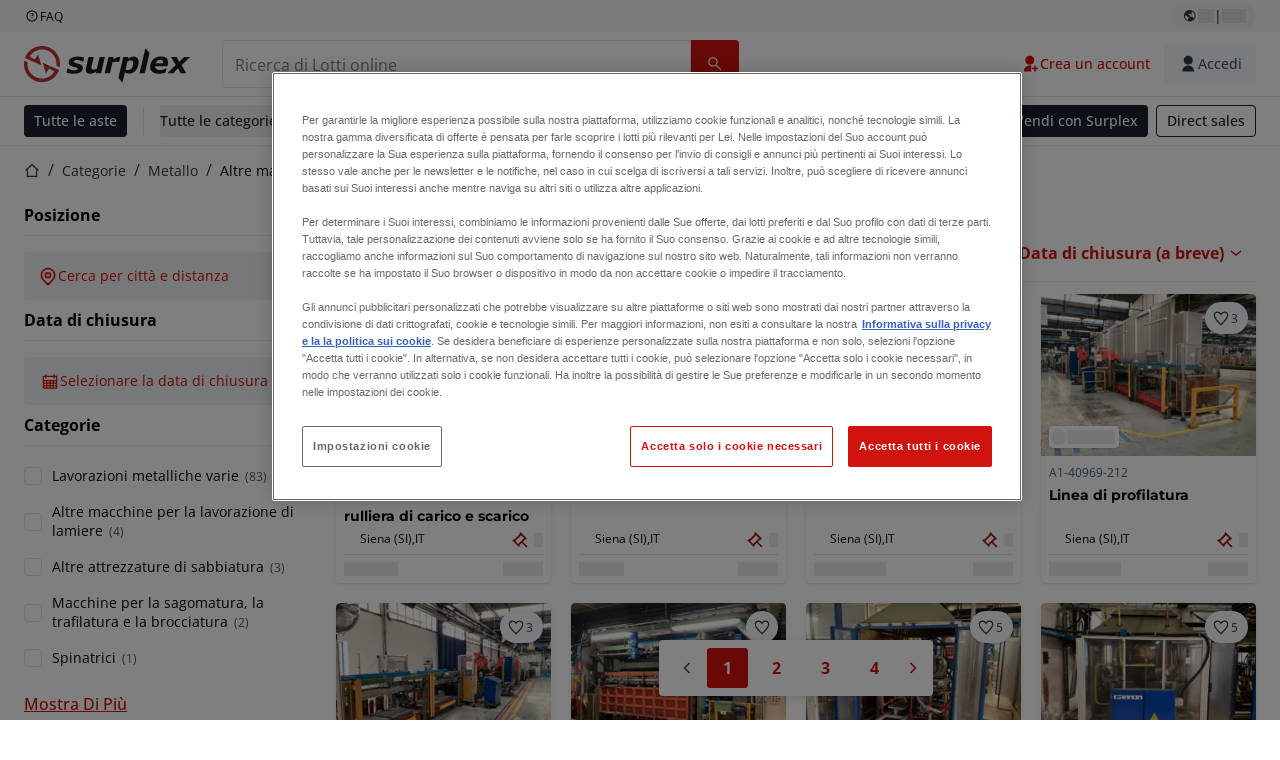

--- FILE ---
content_type: text/html; charset=utf-8
request_url: https://www.surplex.com/it/c/metallo/altre-macchine-metalmeccaniche/cd477c7e-befb-410b-9bc5-c3af9d70bc3e
body_size: 68369
content:
<!DOCTYPE html><html translate="no" lang="it"><head><meta charSet="utf-8" data-next-head=""/><meta name="viewport" content="width=device-width" data-next-head=""/><meta property="og:title" content="▷ Macchine per lavorazione della lamiera usate all&#x27;asta online" data-next-head=""/><meta name="twitter:title" content="▷ Macchine per lavorazione della lamiera usate all&#x27;asta online" data-next-head=""/><meta name="description" content="Lavorazione della lamiera di seconda mano | Lavorazione della lamiera di alta qualità in offerta ✅ Oltre 100.000 clienti soddisfatti" data-next-head=""/><meta property="og:description" content="Lavorazione della lamiera di seconda mano | Lavorazione della lamiera di alta qualità in offerta ✅ Oltre 100.000 clienti soddisfatti" data-next-head=""/><meta name="twitter:description" content="Lavorazione della lamiera di seconda mano | Lavorazione della lamiera di alta qualità in offerta ✅ Oltre 100.000 clienti soddisfatti" data-next-head=""/><meta property="og:locale" content="it" data-next-head=""/><meta property="og:type" content="article" data-next-head=""/><meta property="og:site_name" content="Surplex" data-next-head=""/><meta property="article:modified_time" content="2025-02-06T13:02:45Z" data-next-head=""/><meta property="article:publisher" content="" data-next-head=""/><meta name="twitter:card" content="summary" data-next-head=""/><link sizes="16x16" type="image/png" rel="icon" href="https://www.datocms-assets.com/144679/1730279871-favicon-32x32.png?auto=format&amp;h=16&amp;w=16" data-next-head=""/><link sizes="32x32" type="image/png" rel="icon" href="https://www.datocms-assets.com/144679/1730279871-favicon-32x32.png?auto=format&amp;h=32&amp;w=32" data-next-head=""/><link sizes="96x96" type="image/png" rel="icon" href="https://www.datocms-assets.com/144679/1730279871-favicon-32x32.png?auto=format&amp;h=96&amp;w=96" data-next-head=""/><link sizes="192x192" type="image/png" rel="icon" href="https://www.datocms-assets.com/144679/1730279871-favicon-32x32.png?auto=format&amp;h=192&amp;w=192" data-next-head=""/><title data-next-head="">▷ Macchine per lavorazione della lamiera usate all&#x27;asta online</title><link rel="canonical" href="https://www.surplex.com/it/c/metallo/altre-macchine-metalmeccaniche/cd477c7e-befb-410b-9bc5-c3af9d70bc3e" data-next-head=""/><link rel="alternate" hrefLang="nl" href="https://www.surplex.com/nl/c/metaalbewerking/overige-metaalbewerkingsmachines/cd477c7e-befb-410b-9bc5-c3af9d70bc3e" data-next-head=""/><link rel="alternate" hrefLang="en" href="https://www.surplex.com/en/c/metalworking/various-metalworking-machines/cd477c7e-befb-410b-9bc5-c3af9d70bc3e" data-next-head=""/><link rel="alternate" hrefLang="de" href="https://www.surplex.com/c/metallverarbeitung/sonstige-metallbearbeitungsmaschinen/cd477c7e-befb-410b-9bc5-c3af9d70bc3e" data-next-head=""/><link rel="alternate" hrefLang="fr" href="https://www.surplex.com/fr/c/metallurgie/autres-machines-pour-le-travail-de-la-tole/cd477c7e-befb-410b-9bc5-c3af9d70bc3e" data-next-head=""/><link rel="alternate" hrefLang="es" href="https://www.surplex.com/es/c/metal/otras-maquinas-para-trabajar-metales/cd477c7e-befb-410b-9bc5-c3af9d70bc3e" data-next-head=""/><link rel="alternate" hrefLang="pl" href="https://www.surplex.com/pl/c/obrobka-metali/pozostale-maszyny-do-obrobki-metali/cd477c7e-befb-410b-9bc5-c3af9d70bc3e" data-next-head=""/><link rel="alternate" hrefLang="ro" href="https://www.surplex.com/ro/c/prelucrarea-metalelor/alte-masini-de-prelucrare-a-metalelor/cd477c7e-befb-410b-9bc5-c3af9d70bc3e" data-next-head=""/><link rel="alternate" hrefLang="it" href="https://www.surplex.com/it/c/metallo/altre-macchine-metalmeccaniche/cd477c7e-befb-410b-9bc5-c3af9d70bc3e" data-next-head=""/><link data-next-font="size-adjust" rel="preconnect" href="/" crossorigin="anonymous"/><link rel="preload" href="https://www.surplex.com/_next/static/css/f1337edbf36219a9.css" as="style"/><link rel="preload" href="https://www.surplex.com/_next/static/css/b2b287e00471c9f8.css" as="style"/><meta name="sentry-trace" content="4f2f64ea7690c2fbd3d6fdd431176528-3de63b97459ef97f-0"/><meta name="baggage" content="sentry-environment=production,sentry-release=62523545e2c79cab6e866f93f29e0255a6dffaa1,sentry-public_key=aa1e5bcd64176a3b3246eb315a9ce2e8,sentry-trace_id=4f2f64ea7690c2fbd3d6fdd431176528,sentry-org_id=4508018193793024,sentry-sampled=false,sentry-sample_rand=0.6704091175307028,sentry-sample_rate=0.02"/><link rel="stylesheet" href="https://www.surplex.com/_next/static/css/f1337edbf36219a9.css" data-n-g=""/><link rel="stylesheet" href="https://www.surplex.com/_next/static/css/b2b287e00471c9f8.css" data-n-p=""/><noscript data-n-css=""></noscript><script defer="" noModule="" src="https://www.surplex.com/_next/static/chunks/polyfills-42372ed130431b0a.js"></script><script src="/api/polyfills?locale=it" defer="" data-nscript="beforeInteractive"></script><script id="one-trust" src="https://cdn.cookielaw.org/scripttemplates/otSDKStub.js" data-domain-script="019329e1-9c45-72b0-afb3-11c0e871f93d" data-document-language="true" defer="" data-nscript="beforeInteractive"></script><script src="https://www.surplex.com/_next/static/chunks/webpack-eed42278331c5585.js" defer=""></script><script src="https://www.surplex.com/_next/static/chunks/framework-1a24ce475fb8fb46.js" defer=""></script><script src="https://www.surplex.com/_next/static/chunks/main-6224c0325ef4d564.js" defer=""></script><script src="https://www.surplex.com/_next/static/chunks/pages/_app-e075486943e2b77c.js" defer=""></script><script src="https://www.surplex.com/_next/static/chunks/9456-b9c6d91b4cdcf653.js" defer=""></script><script src="https://www.surplex.com/_next/static/chunks/2232-41bb92fd997f247a.js" defer=""></script><script src="https://www.surplex.com/_next/static/chunks/1303-df5f3b4392268228.js" defer=""></script><script src="https://www.surplex.com/_next/static/chunks/5902-c31c525b1cb9ca75.js" defer=""></script><script src="https://www.surplex.com/_next/static/chunks/2631-73cf63d56f708b18.js" defer=""></script><script src="https://www.surplex.com/_next/static/chunks/4689-b3bef28e4a4b1d98.js" defer=""></script><script src="https://www.surplex.com/_next/static/chunks/6986-fe813763acbdebea.js" defer=""></script><script src="https://www.surplex.com/_next/static/chunks/5088-b6100bfb8edd4e11.js" defer=""></script><script src="https://www.surplex.com/_next/static/chunks/pages/c/%5B...slugsAndId%5D-1e22a499c61c2f23.js" defer=""></script><script src="https://www.surplex.com/_next/static/0dm-21wClgR36GoQES21M/_buildManifest.js" defer=""></script><script src="https://www.surplex.com/_next/static/0dm-21wClgR36GoQES21M/_ssgManifest.js" defer=""></script></head><body><link rel="preload" as="image" href="https://www.datocms-assets.com/144679/1730283731-surplex.svg"/><link rel="preload" as="image" href="/assets/svg/app-store-badge-v2.svg"/><link rel="preload" as="image" href="/assets/svg/google-play-badge-v2.svg"/><link rel="preload" as="image" href="https://www.datocms-assets.com/144679/1692360176-przzelewy24.svg"/><link rel="preload" as="image" href="https://www.datocms-assets.com/144679/1692360174-ideal.svg"/><link rel="preload" as="image" href="https://www.datocms-assets.com/144679/1692360171-bancontact.svg"/><link rel="preload" as="image" href="https://www.datocms-assets.com/144679/1695375912-card-payment.svg"/><link rel="preload" as="image" href="https://www.datocms-assets.com/144679/1739863719-surplex-tbauctions_kleiner.svg"/><div id="__next"><div class="CoreStylesProvider_root__CKU7I"><div class="sticky left-0 top-0 z-[5] w-full" id="header-sticky"><header class="print:hidden"><div class="hidden md:block"><div class="bg-c-surface-sunken-default"><div class="w-full mx-auto max-w-screen-2xl px-4 md:px-6 flex justify-between py-1"><div class="flex flex-1 items-center gap-3"><a target="_blank" class="body-xs-regular flex items-center gap-1 text-c-text-neutral-obvious-default no-underline [&amp;&gt;svg]:size-4" href="https://help.surplex.com/hc/en-us"><svg class="inline align-text-top size-6"><use href="/assets/svg/icon-sprite-sheet.a8019ef632e962ef3d359003f5523487.svg#question-mark"></use></svg><span>FAQ</span></a></div><div class="flex"><div class="relative flex h-fit w-full justify-center"><button class="relative inline-flex items-center justify-center whitespace-nowrap transition-colors font-body text-label-default font-semibold leading-label-default tracking-label-default no-underline focus-visible:outline-none focus-visible:ring-2 focus-visible:ring-offset-2 disabled:pointer-events-none [&amp;.programmatic-focus]:outline-none [&amp;.programmatic-focus]:ring-2 [&amp;.programmatic-focus]:ring-offset-2 gap-2 px-2.5 py-3 [&amp;&gt;svg]:h-4 [&amp;&gt;svg]:w-4 rounded-full text-c-text-neutral-default [&amp;&gt;svg]:text-c-icon-neutral-default [@media(hover:hover)_and_(pointer:fine){&amp;:hover}]:text-c-text-neutral-default ring-c-stroke-neutral-default disabled:text-c-text-neutral-subtle-default [&amp;&gt;svg]:disabled:text-c-icon-neutral-default h-6 [@media(hover:hover)_and_(pointer:fine){&amp;:hover}]:bg-c-background-neutral-x-subtle-hover" data-cy="header-change-language-currency-button" type="button"><svg class="inline align-text-top size-6"><use href="/assets/svg/icon-sprite-sheet.a8019ef632e962ef3d359003f5523487.svg#earth-americas"></use></svg><span class="LoadingPlaceholderBar_loadingPlaceholderBar__V2Ssx relative block h-3.5 overflow-hidden bg-[rgba(0,0,0,0.08)] w-4"></span>| <span class="LoadingPlaceholderBar_loadingPlaceholderBar__V2Ssx relative block h-3.5 overflow-hidden bg-[rgba(0,0,0,0.08)] w-6"></span></button><div hidden="" class="absolute z-50 h-fit min-w-fit transition-all xl:right-0 xl:translate-x-0 md:top-[100%] right-0 translate-x-0"><div class="mt-2 rounded-lg border border-c-stroke-neutral-obvious-default bg-c-surface-default shadow"><div class="flex w-80 flex-col rounded-lg bg-c-surface-default px-5 pb-5 pt-3 shadow"><div class="mb-4 capitalize" data-cy="change-language-dropdown"><p class="Dropdown_label__97Wbd" id="language-switcher">Lingua</p><div class="Dropdown_dropdown__GeEyw Dropdown_dropdownBackground__ot_SF"><button aria-expanded="false" aria-haspopup="listbox" aria-labelledby="language-switcher" class="Dropdown_button__qDYee capitalize" type="button" data-cy="change-language-dropdown-button"><span class="Dropdown_labelWrapper__5VFEL"><span class="flex size-5 items-center justify-start mr-3 w-5"><span class="IconFlag_fflag__jK2TE IconFlag_fflag-IT__0hcB8"></span></span><span class="Dropdown_buttonLabel__pyP3C">italiano</span><svg class="inline align-text-top size-6 Dropdown_chevronIcon__V7wA7"><use href="/assets/svg/icon-sprite-sheet.a8019ef632e962ef3d359003f5523487.svg#chevron-down"></use></svg></span></button><div class="Dropdown_options__x9N4v"><div class="Dropdown_searchWrapper__9Df7h"></div><ul aria-activedescendant="it" role="listbox" tabindex="-1" class="Dropdown_optionsList__JwQ_T" data-cy="options"><li aria-selected="false" class="Dropdown_option__AIl4q" role="option"><span class="flex size-5 items-center justify-start mr-3 w-5 flex-shrink-0"><span class="IconFlag_fflag__jK2TE IconFlag_fflag-DE__hMciG"></span></span>Deutsch</li><li aria-selected="false" class="Dropdown_option__AIl4q" role="option"><span class="flex size-5 items-center justify-start mr-3 w-5 flex-shrink-0"><span class="IconFlag_fflag__jK2TE IconFlag_fflag-GB__AvebC"></span></span>English</li><li aria-selected="false" class="Dropdown_option__AIl4q" role="option"><span class="flex size-5 items-center justify-start mr-3 w-5 flex-shrink-0"><span class="IconFlag_fflag__jK2TE IconFlag_fflag-FR__KZUpY"></span></span>français</li><li aria-selected="false" class="Dropdown_option__AIl4q" role="option"><span class="flex size-5 items-center justify-start mr-3 w-5 flex-shrink-0"><span class="IconFlag_fflag__jK2TE IconFlag_fflag-NL__BnqJK"></span></span>Nederlands</li><li aria-selected="false" class="Dropdown_option__AIl4q" role="option"><span class="flex size-5 items-center justify-start mr-3 w-5 flex-shrink-0"><span class="IconFlag_fflag__jK2TE IconFlag_fflag-PL__qHCPU"></span></span>polski</li><li aria-selected="true" class="Dropdown_option__AIl4q Dropdown_selected__j0Fkf" role="option"><span class="flex size-5 items-center justify-start mr-3 w-5 flex-shrink-0"><span class="IconFlag_fflag__jK2TE IconFlag_fflag-IT__0hcB8"></span></span>italiano</li><li aria-selected="false" class="Dropdown_option__AIl4q" role="option"><span class="flex size-5 items-center justify-start mr-3 w-5 flex-shrink-0"><span class="IconFlag_fflag__jK2TE IconFlag_fflag-RO__aLcn7"></span></span>română</li><li aria-selected="false" class="Dropdown_option__AIl4q" role="option"><span class="flex size-5 items-center justify-start mr-3 w-5 flex-shrink-0"><span class="IconFlag_fflag__jK2TE IconFlag_fflag-ES__4m9Zr"></span></span>español</li></ul></div></div></div><div class="flex items-start gap-1"><svg class="inline align-text-top size-5 flex-shrink-0 text-c-icon-neutral-default"><use href="/assets/svg/icon-sprite-sheet.a8019ef632e962ef3d359003f5523487.svg#info"></use></svg><p class="body-s-regular text-c-text-neutral-default">I tassi di cambio vengono aggiornati quotidianamente, non in tempo reale. Potrebbero essere applicate commissioni bancarie aggiuntive.</p></div></div></div></div></div></div></div></div></div><div class="block md:hidden"><div class="flex items-center px-0 py-2 bg-c-background-inverse-default pb-0"><header class="grid w-full items-center gap-3 px-4 grid-cols-[125px_1fr]"><a class="flex shrink-0" data-cy="logo-link" href="/it"><span class="sr-only">Home</span><img src="https://www.datocms-assets.com/144679/1730283731-surplex.svg" class="inline-block mx-0 my-1.5 max-h-10 w-full h-10 [display:unset] min-[980px]:hidden"/><img src="https://www.datocms-assets.com/144679/1730283731-surplex.svg" class="mx-0 my-1.5 max-h-10 w-full hidden min-[980px]:[display:unset]"/></a><div class="flex flex-row items-center justify-end gap-3"><a class="relative inline-flex items-center justify-center whitespace-nowrap transition-colors font-body text-label-default font-semibold leading-label-default tracking-label-default no-underline focus-visible:outline-none focus-visible:ring-2 focus-visible:ring-offset-2 disabled:pointer-events-none [&amp;.programmatic-focus]:outline-none [&amp;.programmatic-focus]:ring-2 [&amp;.programmatic-focus]:ring-offset-2 gap-2.5 [&amp;&gt;svg]:h-5 [&amp;&gt;svg]:w-5 rounded-full bg-c-background-brand-primary-default text-c-text-inverse-default [&amp;&gt;svg]:text-c-icon-inverse-default [@media(hover:hover)_and_(pointer:fine){&amp;:hover}]:bg-c-background-brand-primary-hover [@media(hover:hover)_and_(pointer:fine){&amp;:hover}]:text-c-text-inverse-default ring-c-stroke-brand-primary-default disabled:bg-c-background-neutral-subtle-default disabled:text-c-text-neutral-subtle-default [&amp;&gt;svg]:disabled:text-c-icon-neutral-default h-[34px] w-[34px] p-0" type="button" aria-label="Preferiti" href="/it/account/my-lots"><svg class="inline align-text-top size-6"><use href="/assets/svg/icon-sprite-sheet.a8019ef632e962ef3d359003f5523487.svg#heart-filled"></use></svg></a><div class="relative"><button class="relative whitespace-nowrap transition-colors font-body text-label-default font-semibold leading-label-default tracking-label-default no-underline focus-visible:outline-none focus-visible:ring-2 focus-visible:ring-offset-2 disabled:pointer-events-none [&amp;.programmatic-focus]:outline-none [&amp;.programmatic-focus]:ring-2 [&amp;.programmatic-focus]:ring-offset-2 gap-2.5 [&amp;&gt;svg]:h-5 [&amp;&gt;svg]:w-5 bg-c-background-brand-primary-default text-c-text-inverse-default [&amp;&gt;svg]:text-c-icon-inverse-default [@media(hover:hover)_and_(pointer:fine){&amp;:hover}]:bg-c-background-brand-primary-hover [@media(hover:hover)_and_(pointer:fine){&amp;:hover}]:text-c-text-inverse-default ring-c-stroke-brand-primary-default disabled:bg-c-background-neutral-subtle-default disabled:text-c-text-neutral-subtle-default [&amp;&gt;svg]:disabled:text-c-icon-neutral-default flex h-[34px] w-[34px] items-center justify-center rounded-full p-0 md:h-[unset] md:w-[unset] md:rounded md:px-3.5 md:py-2.5" disabled="" data-cy="header-auth-button" type="button" aria-label="Accedi"><svg class="inline align-text-top size-6"><use href="/assets/svg/icon-sprite-sheet.a8019ef632e962ef3d359003f5523487.svg#user-fill"></use></svg></button></div><button class="relative inline-flex items-center justify-center whitespace-nowrap transition-colors font-body text-label-default font-semibold leading-label-default tracking-label-default no-underline focus-visible:outline-none focus-visible:ring-2 focus-visible:ring-offset-2 disabled:pointer-events-none [&amp;.programmatic-focus]:outline-none [&amp;.programmatic-focus]:ring-2 [&amp;.programmatic-focus]:ring-offset-2 gap-2.5 [&amp;&gt;svg]:h-5 [&amp;&gt;svg]:w-5 rounded-full bg-c-background-brand-primary-default text-c-text-inverse-default [&amp;&gt;svg]:text-c-icon-inverse-default [@media(hover:hover)_and_(pointer:fine){&amp;:hover}]:bg-c-background-brand-primary-hover [@media(hover:hover)_and_(pointer:fine){&amp;:hover}]:text-c-text-inverse-default ring-c-stroke-brand-primary-default disabled:bg-c-background-neutral-subtle-default disabled:text-c-text-neutral-subtle-default [&amp;&gt;svg]:disabled:text-c-icon-neutral-default h-[34px] w-[34px] p-0" type="button"><svg class="inline align-text-top size-6"><use href="/assets/svg/icon-sprite-sheet.a8019ef632e962ef3d359003f5523487.svg#hamburger"></use></svg></button></div></header></div></div><div class="hidden md:block"><div class="flex items-center border-b border-solid border-c-stroke-neutral-default bg-c-background-inverse-default"><div class="w-full mx-auto max-w-screen-2xl px-4 md:px-6 grid items-center gap-8 py-2 grid-cols-[auto_1fr]"><a class="flex shrink-0" data-cy="logo-link" href="/it"><span class="sr-only">Home</span><img src="https://www.datocms-assets.com/144679/1730283731-surplex.svg" class="inline-block mx-0 my-1.5 max-h-10 w-full !m-0 h-10 [display:unset] min-[980px]:hidden"/><img src="https://www.datocms-assets.com/144679/1730283731-surplex.svg" class="mx-0 my-1.5 max-h-10 w-full !m-0 hidden min-[980px]:[display:unset]"/></a><div class="flex items-center justify-between gap-4"><div class="relative w-3/5 xl:w-2/4"><form class="SearchBar_root__UCrO6 grow md:relative"><div class="SearchBar_searchField__Y3B3m !pl-0 [&amp;_.input-wrapper]:m-0 [&amp;_div]:max-w-none [&amp;_input]:max-w-none [&amp;_svg]:w-[calc(1.5rem+theme(spacing.3))] [&amp;_svg]:border-c-stroke-neutral-default [&amp;_svg]:pl-3 [&amp;_svg]:border-l-0 !border-0 [&amp;&gt;button]:right-auto [&amp;&gt;button]:m-0 [&amp;&gt;button]:h-full [&amp;&gt;button]:rounded-r [&amp;&gt;input]:h-full [&amp;&gt;input]:rounded-l [&amp;&gt;input]:!border-solid [&amp;&gt;input]:!border-[1px] [&amp;:is(:hover,:focus,:focus-within)&gt;input]:!border-[1px] [&amp;:is(:hover,:focus,:focus-within)&gt;input]:!border-c-stroke-brand-primary-default [&amp;:is(:hover,:focus,:focus-within)&gt;input]:!text-c-text-neutral-obvious-default [&amp;:is(:hover,:focus,:focus-within)&gt;input::placeholder]:!text-c-text-brand-primary-default [&amp;&gt;input]:!border-c-stroke-neutral-default"><label for="search" class="sr-only">Barra di ricerca<!-- --> </label><div class="Input_inputWrapper__KrQzd input-wrapper gap-2"><div class="Input_fieldWithIconWrapper__iHWw7 Input_maxWidth__SxaNM SearchBar_searchField__Y3B3m !pl-0 [&amp;_.input-wrapper]:m-0 [&amp;_div]:max-w-none [&amp;_input]:max-w-none [&amp;_svg]:w-[calc(1.5rem+theme(spacing.3))] [&amp;_svg]:border-c-stroke-neutral-default [&amp;_svg]:pl-3 [&amp;_svg]:border-l-0 !border-0 [&amp;&gt;button]:right-auto [&amp;&gt;button]:m-0 [&amp;&gt;button]:h-full [&amp;&gt;button]:rounded-r [&amp;&gt;input]:h-full [&amp;&gt;input]:rounded-l [&amp;&gt;input]:!border-solid [&amp;&gt;input]:!border-[1px] [&amp;:is(:hover,:focus,:focus-within)&gt;input]:!border-[1px] [&amp;:is(:hover,:focus,:focus-within)&gt;input]:!border-c-stroke-brand-primary-default [&amp;:is(:hover,:focus,:focus-within)&gt;input]:!text-c-text-neutral-obvious-default [&amp;:is(:hover,:focus,:focus-within)&gt;input::placeholder]:!text-c-text-brand-primary-default [&amp;&gt;input]:!border-c-stroke-neutral-default"><input aria-invalid="false" class="Input_common__Iv_iX Input_input__v48Bc" id="search" placeholder="Ricerca di Lotti online" type="search" autoComplete="off" maxLength="100" data-cy="header-search-input" name="search" value=""/><button class="relative inline-flex items-center justify-center whitespace-nowrap transition-colors font-body text-label-default font-semibold leading-label-default tracking-label-default no-underline focus-visible:outline-none focus-visible:ring-2 focus-visible:ring-offset-2 disabled:pointer-events-none [&amp;.programmatic-focus]:outline-none [&amp;.programmatic-focus]:ring-2 [&amp;.programmatic-focus]:ring-offset-2 h-10 gap-2.5 px-3.5 py-3.5 [&amp;&gt;svg]:h-5 [&amp;&gt;svg]:w-5 rounded bg-c-background-brand-primary-default text-c-text-inverse-default [&amp;&gt;svg]:text-c-icon-inverse-default [@media(hover:hover)_and_(pointer:fine){&amp;:hover}]:bg-c-background-brand-primary-hover [@media(hover:hover)_and_(pointer:fine){&amp;:hover}]:text-c-text-inverse-default ring-c-stroke-brand-primary-default disabled:bg-c-background-neutral-subtle-default disabled:text-c-text-neutral-subtle-default [&amp;&gt;svg]:disabled:text-c-icon-neutral-default Input_iconButton__8YwPz" data-cy="header-search-input-button" type="button" aria-label="Barra di ricerca"><svg class="inline align-text-top size-6"><use href="/assets/svg/icon-sprite-sheet.a8019ef632e962ef3d359003f5523487.svg#search"></use></svg></button></div></div></div><div></div></form></div><div class="flex items-center gap-2"><a class="relative inline-flex items-center justify-center whitespace-nowrap transition-colors font-body text-label-default font-semibold leading-label-default tracking-label-default no-underline focus-visible:outline-none focus-visible:ring-2 focus-visible:ring-offset-2 disabled:pointer-events-none [&amp;.programmatic-focus]:outline-none [&amp;.programmatic-focus]:ring-2 [&amp;.programmatic-focus]:ring-offset-2 h-10 gap-2.5 px-3.5 py-3.5 [&amp;&gt;svg]:h-5 [&amp;&gt;svg]:w-5 rounded-full text-c-text-brand-primary-default [&amp;&gt;svg]:text-c-icon-brand-primary-default [@media(hover:hover)_and_(pointer:fine){&amp;:hover}]:bg-c-background-brand-primary-x-subtle-default [@media(hover:hover)_and_(pointer:fine){&amp;:hover}]:text-c-text-brand-primary-hover [&amp;&gt;svg]:[@media(hover:hover)_and_(pointer:fine){&amp;:hover}]:text-c-icon-brand-primary-hover ring-c-stroke-brand-primary-default disabled:text-c-text-neutral-subtle-default [&amp;&gt;svg]:disabled:text-c-icon-neutral-default" data-cy="header-create-account-button" type="button" href="/it/signup?callbackUrl=%2Fit%2Fauth%2Fcompletion%3FredirectPath%3D%2Fc%2Fmetallo%2Faltre-macchine-metalmeccaniche%2Fcd477c7e-befb-410b-9bc5-c3af9d70bc3e"><svg class="inline align-text-top size-6"><use href="/assets/svg/icon-sprite-sheet.a8019ef632e962ef3d359003f5523487.svg#user-add-fill"></use></svg>Crea un account</a><div class="relative"><button class="relative whitespace-nowrap transition-colors font-body text-label-default font-semibold leading-label-default tracking-label-default no-underline focus-visible:outline-none focus-visible:ring-2 focus-visible:ring-offset-2 disabled:pointer-events-none [&amp;.programmatic-focus]:outline-none [&amp;.programmatic-focus]:ring-2 [&amp;.programmatic-focus]:ring-offset-2 gap-2.5 [&amp;&gt;svg]:h-5 [&amp;&gt;svg]:w-5 bg-c-background-brand-primary-default text-c-text-inverse-default [&amp;&gt;svg]:text-c-icon-inverse-default [@media(hover:hover)_and_(pointer:fine){&amp;:hover}]:bg-c-background-brand-primary-hover [@media(hover:hover)_and_(pointer:fine){&amp;:hover}]:text-c-text-inverse-default ring-c-stroke-brand-primary-default disabled:bg-c-background-neutral-subtle-default disabled:text-c-text-neutral-subtle-default [&amp;&gt;svg]:disabled:text-c-icon-neutral-default flex h-[34px] w-[34px] items-center justify-center rounded-full p-0 md:h-[unset] md:w-[unset] md:rounded md:px-3.5 md:py-2.5" disabled="" data-cy="header-auth-button" type="button" aria-label="Accedi"><svg class="inline align-text-top size-6"><use href="/assets/svg/icon-sprite-sheet.a8019ef632e962ef3d359003f5523487.svg#user-fill"></use></svg>Accedi</button></div></div></div></div></div></div><div class="block md:hidden"><div class="w-full bg-c-surface-default px-4 py-3 shadow-sm"><form class="SearchBar_root__UCrO6 grow md:relative"><div class="SearchBar_searchField__Y3B3m !pl-0 [&amp;_.input-wrapper]:m-0 [&amp;_div]:max-w-none [&amp;_input]:max-w-none [&amp;_svg]:w-[calc(1.5rem+theme(spacing.3))] [&amp;_svg]:border-c-stroke-neutral-default [&amp;_svg]:pl-3 [&amp;_svg]:border-l-0 !border-0 [&amp;&gt;button]:right-auto [&amp;&gt;button]:m-0 [&amp;&gt;button]:h-full [&amp;&gt;button]:rounded-r [&amp;&gt;input::placeholder]:text-c-text-neutral-subtle-focus [&amp;&gt;input]:h-full [&amp;&gt;input]:rounded-l [&amp;&gt;input]:!border-[1px] [&amp;&gt;input]:!border-solid [&amp;&gt;input]:!border-c-stroke-neutral-subtle-default [&amp;&gt;input]:bg-c-background-brand-primary-x-subtle-default"><label for="search" class="sr-only">Barra di ricerca<!-- --> </label><div class="Input_inputWrapper__KrQzd input-wrapper gap-2"><div class="Input_fieldWithIconWrapper__iHWw7 Input_maxWidth__SxaNM SearchBar_searchField__Y3B3m !pl-0 [&amp;_.input-wrapper]:m-0 [&amp;_div]:max-w-none [&amp;_input]:max-w-none [&amp;_svg]:w-[calc(1.5rem+theme(spacing.3))] [&amp;_svg]:border-c-stroke-neutral-default [&amp;_svg]:pl-3 [&amp;_svg]:border-l-0 !border-0 [&amp;&gt;button]:right-auto [&amp;&gt;button]:m-0 [&amp;&gt;button]:h-full [&amp;&gt;button]:rounded-r [&amp;&gt;input::placeholder]:text-c-text-neutral-subtle-focus [&amp;&gt;input]:h-full [&amp;&gt;input]:rounded-l [&amp;&gt;input]:!border-[1px] [&amp;&gt;input]:!border-solid [&amp;&gt;input]:!border-c-stroke-neutral-subtle-default [&amp;&gt;input]:bg-c-background-brand-primary-x-subtle-default"><input aria-invalid="false" class="Input_common__Iv_iX Input_input__v48Bc" id="search" placeholder="Ricerca di Lotti online" type="search" autoComplete="off" maxLength="100" data-cy="mobile-header-search-input" name="search" value=""/><button class="relative inline-flex items-center justify-center whitespace-nowrap transition-colors font-body text-label-default font-semibold leading-label-default tracking-label-default no-underline focus-visible:outline-none focus-visible:ring-2 focus-visible:ring-offset-2 disabled:pointer-events-none [&amp;.programmatic-focus]:outline-none [&amp;.programmatic-focus]:ring-2 [&amp;.programmatic-focus]:ring-offset-2 h-10 gap-2.5 px-3.5 py-3.5 [&amp;&gt;svg]:h-5 [&amp;&gt;svg]:w-5 rounded bg-c-background-brand-primary-default text-c-text-inverse-default [&amp;&gt;svg]:text-c-icon-inverse-default [@media(hover:hover)_and_(pointer:fine){&amp;:hover}]:bg-c-background-brand-primary-hover [@media(hover:hover)_and_(pointer:fine){&amp;:hover}]:text-c-text-inverse-default ring-c-stroke-brand-primary-default disabled:bg-c-background-neutral-subtle-default disabled:text-c-text-neutral-subtle-default [&amp;&gt;svg]:disabled:text-c-icon-neutral-default Input_iconButton__8YwPz" data-cy="mobile-header-search-input-button" type="button" aria-label="Barra di ricerca"><svg class="inline align-text-top size-6"><use href="/assets/svg/icon-sprite-sheet.a8019ef632e962ef3d359003f5523487.svg#search"></use></svg></button></div></div></div><div></div></form></div></div><div class="hidden md:block"><div class="relative bg-c-surface-default shadow-sm"><div class="w-full mx-auto max-w-screen-2xl px-4 md:px-6 flex flex-1 justify-between overflow-hidden py-2"><div class="flex flex-grow items-center space-x-4 overflow-hidden"><a class="relative inline-flex items-center justify-center whitespace-nowrap transition-colors font-body text-label-default font-semibold leading-label-default tracking-label-default no-underline focus-visible:outline-none focus-visible:ring-2 focus-visible:ring-offset-2 disabled:pointer-events-none [&amp;.programmatic-focus]:outline-none [&amp;.programmatic-focus]:ring-2 [&amp;.programmatic-focus]:ring-offset-2 h-8 gap-2 px-2.5 py-3 [&amp;&gt;svg]:h-4 [&amp;&gt;svg]:w-4 rounded bg-c-background-brand-secondary-default text-c-text-inverse-default [&amp;&gt;svg]:text-c-icon-inverse-default [@media(hover:hover)_and_(pointer:fine){&amp;:hover}]:bg-c-background-brand-secondary-hover [@media(hover:hover)_and_(pointer:fine){&amp;:hover}]:text-c-text-inverse-default ring-c-stroke-brand-secondary-default disabled:bg-c-background-neutral-subtle-default disabled:text-c-text-neutral-subtle-default [&amp;&gt;svg]:disabled:text-c-icon-neutral-default" data-cy="header-all-auctions-button" type="button" href="/it/auctions">Tutte le aste</a><span class="block h-7 w-px bg-c-background-neutral-default"></span><button class="relative inline-flex items-center justify-center whitespace-nowrap transition-colors font-body text-label-default font-semibold leading-label-default tracking-label-default no-underline focus-visible:outline-none focus-visible:ring-2 focus-visible:ring-offset-2 disabled:pointer-events-none [&amp;.programmatic-focus]:outline-none [&amp;.programmatic-focus]:ring-2 [&amp;.programmatic-focus]:ring-offset-2 h-8 gap-2 [&amp;&gt;svg]:h-4 [&amp;&gt;svg]:w-4 rounded text-c-text-brand-secondary-default [&amp;&gt;svg]:text-c-icon-brand-secondary-default [@media(hover:hover)_and_(pointer:fine){&amp;:hover}]:bg-c-background-brand-secondary-x-subtle-default [@media(hover:hover)_and_(pointer:fine){&amp;:hover}]:text-c-text-brand-secondary-hover [&amp;&gt;svg]:[@media(hover:hover)_and_(pointer:fine){&amp;:hover}]:text-c-icon-brand-secondary-hover ring-c-stroke-brand-secondary-default disabled:text-c-text-neutral-subtle-default [&amp;&gt;svg]:disabled:text-c-icon-neutral-default flex-shrink-0 flex-nowrap p-0 hover:!bg-c-transparent" data-cy="header-all-categories-dropdown" type="button">Tutte le categorie<svg class="inline align-text-top size-6 mt-px !size-6 !text-c-icon-neutral-default"><use href="/assets/svg/icon-sprite-sheet.a8019ef632e962ef3d359003f5523487.svg#chevron-down"></use></svg></button><div class="flex h-[1.1rem] flex-wrap items-center space-x-4 overflow-hidden"><a target="_self" class="label text-c-text-neutral-obvious-default no-underline hover:text-c-text-neutral-obvious-hover" href="/it/c/metallo/0d91005a-fa8e-4e8f-98b1-f4854018329f"><span>Metallo</span></a><a target="_self" class="label text-c-text-neutral-obvious-default no-underline hover:text-c-text-neutral-obvious-hover" href="/it/c/lavorazione-del-legno/41176767-df26-4cea-80b5-3024e6ab4916"><span>Lavorazione del legno</span></a><a target="_self" class="label text-c-text-neutral-obvious-default no-underline hover:text-c-text-neutral-obvious-hover" href="/it/c/edilizia/f77365fe-eaa8-42d1-97fc-b14d0111160c"><span>Edilizia</span></a><a target="_self" class="label text-c-text-neutral-obvious-default no-underline hover:text-c-text-neutral-obvious-hover" href="/it/c/altre-categorie-industriali/6319e404-42d1-4701-87a1-7597c57a4907"><span>Altre categorie industriali</span></a><a target="_self" class="label text-c-text-neutral-obvious-default no-underline hover:text-c-text-neutral-obvious-hover" href="/it/c/trasporto-e-logistica/22430513-5e00-4758-9889-a4e52c0bb221"><span>Trasporto e logistica</span></a><a target="_self" class="label text-c-text-neutral-obvious-default no-underline hover:text-c-text-neutral-obvious-hover" href="/it/c/agricoltura/ca789c2c-b997-4f21-81d4-0bf285aca622"><span>Agricoltura</span></a></div></div><div class="flex flex-shrink-0 items-center space-x-2"><a target="_self" class="relative inline-flex items-center justify-center whitespace-nowrap transition-colors font-body text-label-default font-semibold leading-label-default tracking-label-default no-underline focus-visible:outline-none focus-visible:ring-2 focus-visible:ring-offset-2 disabled:pointer-events-none [&amp;.programmatic-focus]:outline-none [&amp;.programmatic-focus]:ring-2 [&amp;.programmatic-focus]:ring-offset-2 h-8 gap-2 px-2.5 py-3 [&amp;&gt;svg]:h-4 [&amp;&gt;svg]:w-4 rounded bg-c-background-neutral-x-obvious-default text-c-text-inverse-default [&amp;&gt;svg]:text-c-icon-inverse-default [@media(hover:hover)_and_(pointer:fine){&amp;:hover}]:bg-c-background-neutral-x-obvious-hover [@media(hover:hover)_and_(pointer:fine){&amp;:hover}]:text-c-text-inverse-default ring-c-stroke-neutral-x-obvious-default disabled:bg-c-background-neutral-subtle-default disabled:text-c-text-neutral-subtle-default [&amp;&gt;svg]:disabled:text-c-icon-neutral-default" type="button" href="/it/sell-with-surplex"><span class="flex-shrink overflow-hidden text-ellipsis whitespace-nowrap">Vendi con Surplex</span></a><a target="_self" class="relative inline-flex items-center justify-center whitespace-nowrap transition-colors font-body text-label-default font-semibold leading-label-default tracking-label-default no-underline focus-visible:outline-none focus-visible:ring-2 focus-visible:ring-offset-2 disabled:pointer-events-none [&amp;.programmatic-focus]:outline-none [&amp;.programmatic-focus]:ring-2 [&amp;.programmatic-focus]:ring-offset-2 bg-transparent border border-solid h-8 gap-2 px-2.5 py-3 [&amp;&gt;svg]:h-4 [&amp;&gt;svg]:w-4 rounded border-c-stroke-brand-secondary-default text-c-text-brand-secondary-default [&amp;&gt;svg]:text-c-icon-brand-secondary-default [@media(hover:hover)_and_(pointer:fine){&amp;:hover}]:border-c-stroke-brand-secondary-hover [@media(hover:hover)_and_(pointer:fine){&amp;:hover}]:text-c-text-brand-secondary-hover ring-c-stroke-brand-secondary-default disabled:border-c-stroke-neutral-disabled disabled:text-c-text-neutral-subtle-default [&amp;&gt;svg]:disabled:text-c-icon-neutral-default" type="button" href="/it/direct-sales"><span class="flex-shrink overflow-hidden text-ellipsis whitespace-nowrap">Direct sales</span></a></div></div><div class="hidden"><div class="absolute bottom-[-70%] left-0 mt-6 flex max-h-[300px] flex-row rounded-md bg-c-surface-default shadow-xl md:bottom-[unset] !mt-0 !left-1/2 transform -translate-x-1/2 w-full max-w-screen-xl !z-[3] z-[3]"><div class="scroll grow basis-0 overflow-y-auto border-r border-c-stroke-neutral-subtle-default p-5" data-cy="category-dropdown-main-categories-list"><button class="group w-full cursor-pointer border-0 bg-[initial] p-0.5"><span class="flex w-full flex-row items-center justify-between rounded-md py-2 pl-3 pr-2 transition-colors duration-200 ease-in min-[981px]:pl-4 group-hover:bg-inherit bg-c-background-brand-primary-x-subtle-default text-c-text-brand-primary-obvious-default"><div class="body-m-medium min-[981px]:body-s-medium grow text-start">Metallo</div><svg class="inline align-text-top size-6"><use href="/assets/svg/icon-sprite-sheet.a8019ef632e962ef3d359003f5523487.svg#chevron-right"></use></svg></span></button><button class="group w-full cursor-pointer border-0 bg-[initial] p-0.5"><span class="flex w-full flex-row items-center justify-between rounded-md bg-[initial] py-2 pl-3 pr-2 transition-colors duration-200 ease-in group-hover:bg-c-background-neutral-subtle-default min-[981px]:pl-4"><div class="body-m-medium min-[981px]:body-s-medium grow text-start">Lavorazione del legno</div><svg class="inline align-text-top size-6"><use href="/assets/svg/icon-sprite-sheet.a8019ef632e962ef3d359003f5523487.svg#chevron-right"></use></svg></span></button><button class="group w-full cursor-pointer border-0 bg-[initial] p-0.5"><span class="flex w-full flex-row items-center justify-between rounded-md bg-[initial] py-2 pl-3 pr-2 transition-colors duration-200 ease-in group-hover:bg-c-background-neutral-subtle-default min-[981px]:pl-4"><div class="body-m-medium min-[981px]:body-s-medium grow text-start">Edilizia</div><svg class="inline align-text-top size-6"><use href="/assets/svg/icon-sprite-sheet.a8019ef632e962ef3d359003f5523487.svg#chevron-right"></use></svg></span></button><button class="group w-full cursor-pointer border-0 bg-[initial] p-0.5"><span class="flex w-full flex-row items-center justify-between rounded-md bg-[initial] py-2 pl-3 pr-2 transition-colors duration-200 ease-in group-hover:bg-c-background-neutral-subtle-default min-[981px]:pl-4"><div class="body-m-medium min-[981px]:body-s-medium grow text-start">Altre categorie industriali</div><svg class="inline align-text-top size-6"><use href="/assets/svg/icon-sprite-sheet.a8019ef632e962ef3d359003f5523487.svg#chevron-right"></use></svg></span></button><button class="group w-full cursor-pointer border-0 bg-[initial] p-0.5"><span class="flex w-full flex-row items-center justify-between rounded-md bg-[initial] py-2 pl-3 pr-2 transition-colors duration-200 ease-in group-hover:bg-c-background-neutral-subtle-default min-[981px]:pl-4"><div class="body-m-medium min-[981px]:body-s-medium grow text-start">Trasporto e logistica</div><svg class="inline align-text-top size-6"><use href="/assets/svg/icon-sprite-sheet.a8019ef632e962ef3d359003f5523487.svg#chevron-right"></use></svg></span></button><button class="group w-full cursor-pointer border-0 bg-[initial] p-0.5"><span class="flex w-full flex-row items-center justify-between rounded-md bg-[initial] py-2 pl-3 pr-2 transition-colors duration-200 ease-in group-hover:bg-c-background-neutral-subtle-default min-[981px]:pl-4"><div class="body-m-medium min-[981px]:body-s-medium grow text-start">Strumenti</div><svg class="inline align-text-top size-6"><use href="/assets/svg/icon-sprite-sheet.a8019ef632e962ef3d359003f5523487.svg#chevron-right"></use></svg></span></button><button class="group w-full cursor-pointer border-0 bg-[initial] p-0.5"><span class="flex w-full flex-row items-center justify-between rounded-md bg-[initial] py-2 pl-3 pr-2 transition-colors duration-200 ease-in group-hover:bg-c-background-neutral-subtle-default min-[981px]:pl-4"><div class="body-m-medium min-[981px]:body-s-medium grow text-start">Agricoltura</div><svg class="inline align-text-top size-6"><use href="/assets/svg/icon-sprite-sheet.a8019ef632e962ef3d359003f5523487.svg#chevron-right"></use></svg></span></button><button class="group w-full cursor-pointer border-0 bg-[initial] p-0.5"><span class="flex w-full flex-row items-center justify-between rounded-md bg-[initial] py-2 pl-3 pr-2 transition-colors duration-200 ease-in group-hover:bg-c-background-neutral-subtle-default min-[981px]:pl-4"><div class="body-m-medium min-[981px]:body-s-medium grow text-start">Vendita al dettaglio e uffici</div><svg class="inline align-text-top size-6"><use href="/assets/svg/icon-sprite-sheet.a8019ef632e962ef3d359003f5523487.svg#chevron-right"></use></svg></span></button></div><div class="scroll grow-[2] basis-0 overflow-y-auto px-4 py-6 block" data-cy="category-dropdown-sub-categories-list"><div class="pl-4"><div class="heading-4 text-c-text-neutral-obvious-default">Metallo</div><a class="body-xs-bold block py-3 text-c-text-brand-primary-default no-underline transition-colors hover:cursor-pointer hover:text-c-text-brand-primary-obvious-default min-[981px]:mb-5 min-[981px]:mt-3 min-[981px]:py-0" data-cy="category-dropdown-sub-categories-all-button" href="/it/c/metallo/0d91005a-fa8e-4e8f-98b1-f4854018329f">MOSTRA TUTTI</a></div><div class="grid grid-cols-2 gap-x-3"><a class="body-m-medium min-[981px]:body-s-medium group ml-0 flex w-full cursor-pointer self-center p-0.5 text-left text-[inherit] no-underline" href="/it/c/metallo/curvatrici-e-piegatrici/7e2a2a30-1876-48e5-a4fb-c0edda7b0f7a"><span class="w-full rounded-md py-2 pl-3 pr-2 group-hover:text-c-text-brand-primary-default min-[981px]:pl-4 min-[981px]:group-hover:bg-c-background-neutral-subtle-default min-[981px]:group-focus:bg-c-background-neutral-subtle-default">Curvatrici e piegatrici</span></a><a class="body-m-medium min-[981px]:body-s-medium group ml-0 flex w-full cursor-pointer self-center p-0.5 text-left text-[inherit] no-underline" href="/it/c/metallo/alesatrici/5c624fea-b5f4-44a7-b9d5-e3a8e808ad93"><span class="w-full rounded-md py-2 pl-3 pr-2 group-hover:text-c-text-brand-primary-default min-[981px]:pl-4 min-[981px]:group-hover:bg-c-background-neutral-subtle-default min-[981px]:group-focus:bg-c-background-neutral-subtle-default">Alesatrici</span></a><a class="body-m-medium min-[981px]:body-s-medium group ml-0 flex w-full cursor-pointer self-center p-0.5 text-left text-[inherit] no-underline" href="/it/c/metallo/centri-di-lavoro-cnc/1d45f836-01a7-47f3-a0db-f6af904abeea"><span class="w-full rounded-md py-2 pl-3 pr-2 group-hover:text-c-text-brand-primary-default min-[981px]:pl-4 min-[981px]:group-hover:bg-c-background-neutral-subtle-default min-[981px]:group-focus:bg-c-background-neutral-subtle-default">Centri di lavoro CNC</span></a><a class="body-m-medium min-[981px]:body-s-medium group ml-0 flex w-full cursor-pointer self-center p-0.5 text-left text-[inherit] no-underline" href="/it/c/metallo/macchine-da-taglio/286fab9c-7040-45e5-89cc-df8a38b7567b"><span class="w-full rounded-md py-2 pl-3 pr-2 group-hover:text-c-text-brand-primary-default min-[981px]:pl-4 min-[981px]:group-hover:bg-c-background-neutral-subtle-default min-[981px]:group-focus:bg-c-background-neutral-subtle-default">Macchine da taglio</span></a><a class="body-m-medium min-[981px]:body-s-medium group ml-0 flex w-full cursor-pointer self-center p-0.5 text-left text-[inherit] no-underline" href="/it/c/metallo/perforatrici/a1717566-c049-428c-9085-97b0122ed0a0"><span class="w-full rounded-md py-2 pl-3 pr-2 group-hover:text-c-text-brand-primary-default min-[981px]:pl-4 min-[981px]:group-hover:bg-c-background-neutral-subtle-default min-[981px]:group-focus:bg-c-background-neutral-subtle-default">Perforatrici</span></a><a class="body-m-medium min-[981px]:body-s-medium group ml-0 flex w-full cursor-pointer self-center p-0.5 text-left text-[inherit] no-underline" href="/it/c/metallo/forgiatrici/2c85046b-bd60-43a6-a96f-96b8951448cf"><span class="w-full rounded-md py-2 pl-3 pr-2 group-hover:text-c-text-brand-primary-default min-[981px]:pl-4 min-[981px]:group-hover:bg-c-background-neutral-subtle-default min-[981px]:group-focus:bg-c-background-neutral-subtle-default">Forgiatrici</span></a><a class="body-m-medium min-[981px]:body-s-medium group ml-0 flex w-full cursor-pointer self-center p-0.5 text-left text-[inherit] no-underline" href="/it/c/metallo/macchine-per-elettroerosione/a4d5b466-38d1-4552-a4db-e59d0174ceac"><span class="w-full rounded-md py-2 pl-3 pr-2 group-hover:text-c-text-brand-primary-default min-[981px]:pl-4 min-[981px]:group-hover:bg-c-background-neutral-subtle-default min-[981px]:group-focus:bg-c-background-neutral-subtle-default">Macchine per elettroerosione</span></a><a class="body-m-medium min-[981px]:body-s-medium group ml-0 flex w-full cursor-pointer self-center p-0.5 text-left text-[inherit] no-underline" href="/it/c/metallo/macchine-per-fonderia/0b68d29a-071f-4742-9651-e07ef9646070"><span class="w-full rounded-md py-2 pl-3 pr-2 group-hover:text-c-text-brand-primary-default min-[981px]:pl-4 min-[981px]:group-hover:bg-c-background-neutral-subtle-default min-[981px]:group-focus:bg-c-background-neutral-subtle-default">Macchine per fonderia</span></a><a class="body-m-medium min-[981px]:body-s-medium group ml-0 flex w-full cursor-pointer self-center p-0.5 text-left text-[inherit] no-underline" href="/it/c/metallo/attrezzature-per-la-lavorazione-di-ingranaggi/f1308be1-cce4-44a4-9703-f9ec93efa3f1"><span class="w-full rounded-md py-2 pl-3 pr-2 group-hover:text-c-text-brand-primary-default min-[981px]:pl-4 min-[981px]:group-hover:bg-c-background-neutral-subtle-default min-[981px]:group-focus:bg-c-background-neutral-subtle-default">Attrezzature per la lavorazione di ingranaggi</span></a><a class="body-m-medium min-[981px]:body-s-medium group ml-0 flex w-full cursor-pointer self-center p-0.5 text-left text-[inherit] no-underline" href="/it/c/metallo/macchine-trituratrici/a07e7f45-87b7-463d-a663-df4fb0a2229d"><span class="w-full rounded-md py-2 pl-3 pr-2 group-hover:text-c-text-brand-primary-default min-[981px]:pl-4 min-[981px]:group-hover:bg-c-background-neutral-subtle-default min-[981px]:group-focus:bg-c-background-neutral-subtle-default">Macchine trituratrici</span></a><a class="body-m-medium min-[981px]:body-s-medium group ml-0 flex w-full cursor-pointer self-center p-0.5 text-left text-[inherit] no-underline" href="/it/c/metallo/torni/8a792e93-9ee7-4f40-853a-3508147725de"><span class="w-full rounded-md py-2 pl-3 pr-2 group-hover:text-c-text-brand-primary-default min-[981px]:pl-4 min-[981px]:group-hover:bg-c-background-neutral-subtle-default min-[981px]:group-focus:bg-c-background-neutral-subtle-default">Torni</span></a><a class="body-m-medium min-[981px]:body-s-medium group ml-0 flex w-full cursor-pointer self-center p-0.5 text-left text-[inherit] no-underline" href="/it/c/metallo/parti-di-macchine-strumenti-e-accessori/c38d51c8-4dd1-4c06-aed2-84ec2749ce28"><span class="w-full rounded-md py-2 pl-3 pr-2 group-hover:text-c-text-brand-primary-default min-[981px]:pl-4 min-[981px]:group-hover:bg-c-background-neutral-subtle-default min-[981px]:group-focus:bg-c-background-neutral-subtle-default">Parti di macchine, strumenti e accessori</span></a><a class="body-m-medium min-[981px]:body-s-medium group ml-0 flex w-full cursor-pointer self-center p-0.5 text-left text-[inherit] no-underline" href="/it/c/metallo/misurazione-e-prova/eea39ef5-70ae-4960-b4c7-60f767c0aff7"><span class="w-full rounded-md py-2 pl-3 pr-2 group-hover:text-c-text-brand-primary-default min-[981px]:pl-4 min-[981px]:group-hover:bg-c-background-neutral-subtle-default min-[981px]:group-focus:bg-c-background-neutral-subtle-default">Misurazione e prova</span></a><a class="body-m-medium min-[981px]:body-s-medium group ml-0 flex w-full cursor-pointer self-center p-0.5 text-left text-[inherit] no-underline" href="/it/c/metallo/stock-metalli/c0e9e1f0-bf50-43de-87b4-bb18722e1793"><span class="w-full rounded-md py-2 pl-3 pr-2 group-hover:text-c-text-brand-primary-default min-[981px]:pl-4 min-[981px]:group-hover:bg-c-background-neutral-subtle-default min-[981px]:group-focus:bg-c-background-neutral-subtle-default">Stock metalli</span></a><a class="body-m-medium min-[981px]:body-s-medium group ml-0 flex w-full cursor-pointer self-center p-0.5 text-left text-[inherit] no-underline" href="/it/c/metallo/trattamento-superficie-metalli/2cf0a09f-5b18-4d9f-b616-1b1ca638a6c7"><span class="w-full rounded-md py-2 pl-3 pr-2 group-hover:text-c-text-brand-primary-default min-[981px]:pl-4 min-[981px]:group-hover:bg-c-background-neutral-subtle-default min-[981px]:group-focus:bg-c-background-neutral-subtle-default">Trattamento superficie metalli</span></a><a class="body-m-medium min-[981px]:body-s-medium group ml-0 flex w-full cursor-pointer self-center p-0.5 text-left text-[inherit] no-underline" href="/it/c/metallo/fresatrici/6eb371ef-3eaa-4669-ab21-d7cc68ed2251"><span class="w-full rounded-md py-2 pl-3 pr-2 group-hover:text-c-text-brand-primary-default min-[981px]:pl-4 min-[981px]:group-hover:bg-c-background-neutral-subtle-default min-[981px]:group-focus:bg-c-background-neutral-subtle-default">Fresatrici</span></a><a class="body-m-medium min-[981px]:body-s-medium group ml-0 flex w-full cursor-pointer self-center p-0.5 text-left text-[inherit] no-underline" href="/it/c/metallo/presse/a7bd099d-5930-48b9-b913-f7ef94a5618d"><span class="w-full rounded-md py-2 pl-3 pr-2 group-hover:text-c-text-brand-primary-default min-[981px]:pl-4 min-[981px]:group-hover:bg-c-background-neutral-subtle-default min-[981px]:group-focus:bg-c-background-neutral-subtle-default">Presse</span></a><a class="body-m-medium min-[981px]:body-s-medium group ml-0 flex w-full cursor-pointer self-center p-0.5 text-left text-[inherit] no-underline" href="/it/c/metallo/linee-di-produzione-metalmeccanica/389b7cfe-3f9c-4e44-8341-c9f892f3a909"><span class="w-full rounded-md py-2 pl-3 pr-2 group-hover:text-c-text-brand-primary-default min-[981px]:pl-4 min-[981px]:group-hover:bg-c-background-neutral-subtle-default min-[981px]:group-focus:bg-c-background-neutral-subtle-default">Linee di produzione metalmeccanica</span></a><a class="body-m-medium min-[981px]:body-s-medium group ml-0 flex w-full cursor-pointer self-center p-0.5 text-left text-[inherit] no-underline" href="/it/c/metallo/punzonatrici/1fd1c03a-d72e-4ee3-aa79-26d14fac4876"><span class="w-full rounded-md py-2 pl-3 pr-2 group-hover:text-c-text-brand-primary-default min-[981px]:pl-4 min-[981px]:group-hover:bg-c-background-neutral-subtle-default min-[981px]:group-focus:bg-c-background-neutral-subtle-default">Punzonatrici</span></a><a class="body-m-medium min-[981px]:body-s-medium group ml-0 flex w-full cursor-pointer self-center p-0.5 text-left text-[inherit] no-underline" href="/it/c/metallo/segatrici/03a1a0c3-b9ad-4d39-970f-db66ef56ea63"><span class="w-full rounded-md py-2 pl-3 pr-2 group-hover:text-c-text-brand-primary-default min-[981px]:pl-4 min-[981px]:group-hover:bg-c-background-neutral-subtle-default min-[981px]:group-focus:bg-c-background-neutral-subtle-default">Segatrici</span></a><a class="body-m-medium min-[981px]:body-s-medium group ml-0 flex w-full cursor-pointer self-center p-0.5 text-left text-[inherit] no-underline" href="/it/c/metallo/stozzatrici/c3ffa5ee-f685-4eec-a578-9f510d49e188"><span class="w-full rounded-md py-2 pl-3 pr-2 group-hover:text-c-text-brand-primary-default min-[981px]:pl-4 min-[981px]:group-hover:bg-c-background-neutral-subtle-default min-[981px]:group-focus:bg-c-background-neutral-subtle-default">Stozzatrici</span></a><a class="body-m-medium min-[981px]:body-s-medium group ml-0 flex w-full cursor-pointer self-center p-0.5 text-left text-[inherit] no-underline" href="/it/c/metallo/attrezzature-per-saldatura/6d298617-0684-4fd3-a382-a87d05d1e82e"><span class="w-full rounded-md py-2 pl-3 pr-2 group-hover:text-c-text-brand-primary-default min-[981px]:pl-4 min-[981px]:group-hover:bg-c-background-neutral-subtle-default min-[981px]:group-focus:bg-c-background-neutral-subtle-default">Attrezzature per saldatura</span></a><a class="body-m-medium min-[981px]:body-s-medium group ml-0 flex w-full cursor-pointer self-center p-0.5 text-left text-[inherit] no-underline" href="/it/c/metallo/altre-macchine-metalmeccaniche/cd477c7e-befb-410b-9bc5-c3af9d70bc3e"><span class="w-full rounded-md py-2 pl-3 pr-2 group-hover:text-c-text-brand-primary-default min-[981px]:pl-4 min-[981px]:group-hover:bg-c-background-neutral-subtle-default min-[981px]:group-focus:bg-c-background-neutral-subtle-default">Altre macchine metalmeccaniche</span></a><a class="body-m-medium min-[981px]:body-s-medium group ml-0 flex w-full cursor-pointer self-center p-0.5 text-left text-[inherit] no-underline" href="/it/c/metallo/trattamento-e-filtrazione-dell&#x27;aria/d215c564-a0f0-4728-9183-2bbfb107d964"><span class="w-full rounded-md py-2 pl-3 pr-2 group-hover:text-c-text-brand-primary-default min-[981px]:pl-4 min-[981px]:group-hover:bg-c-background-neutral-subtle-default min-[981px]:group-focus:bg-c-background-neutral-subtle-default">Trattamento e filtrazione dell&#x27;aria</span></a><a class="body-m-medium min-[981px]:body-s-medium group ml-0 flex w-full cursor-pointer self-center p-0.5 text-left text-[inherit] no-underline" href="/it/c/metallo/stampa-3d/3eb2199e-2198-4885-aaab-d81dd625a2e5"><span class="w-full rounded-md py-2 pl-3 pr-2 group-hover:text-c-text-brand-primary-default min-[981px]:pl-4 min-[981px]:group-hover:bg-c-background-neutral-subtle-default min-[981px]:group-focus:bg-c-background-neutral-subtle-default">Stampa 3D</span></a></div></div><div class="scroll hidden grow-[2] basis-0 overflow-y-auto px-4 py-6" data-cy="category-dropdown-sub-categories-list"><div class="pl-4"><div class="heading-4 text-c-text-neutral-obvious-default">Metallo</div><a class="body-xs-bold block py-3 text-c-text-brand-primary-default no-underline transition-colors hover:cursor-pointer hover:text-c-text-brand-primary-obvious-default min-[981px]:mb-5 min-[981px]:mt-3 min-[981px]:py-0" data-cy="category-dropdown-sub-categories-all-button" href="/it/c/metallo/0d91005a-fa8e-4e8f-98b1-f4854018329f">MOSTRA TUTTI</a></div><div class="grid grid-cols-2 gap-x-3"><a class="body-m-medium min-[981px]:body-s-medium group ml-0 flex w-full cursor-pointer self-center p-0.5 text-left text-[inherit] no-underline" href="/it/c/metallo/curvatrici-e-piegatrici/7e2a2a30-1876-48e5-a4fb-c0edda7b0f7a"><span class="w-full rounded-md py-2 pl-3 pr-2 group-hover:text-c-text-brand-primary-default min-[981px]:pl-4 min-[981px]:group-hover:bg-c-background-neutral-subtle-default min-[981px]:group-focus:bg-c-background-neutral-subtle-default">Curvatrici e piegatrici</span></a><a class="body-m-medium min-[981px]:body-s-medium group ml-0 flex w-full cursor-pointer self-center p-0.5 text-left text-[inherit] no-underline" href="/it/c/metallo/alesatrici/5c624fea-b5f4-44a7-b9d5-e3a8e808ad93"><span class="w-full rounded-md py-2 pl-3 pr-2 group-hover:text-c-text-brand-primary-default min-[981px]:pl-4 min-[981px]:group-hover:bg-c-background-neutral-subtle-default min-[981px]:group-focus:bg-c-background-neutral-subtle-default">Alesatrici</span></a><a class="body-m-medium min-[981px]:body-s-medium group ml-0 flex w-full cursor-pointer self-center p-0.5 text-left text-[inherit] no-underline" href="/it/c/metallo/centri-di-lavoro-cnc/1d45f836-01a7-47f3-a0db-f6af904abeea"><span class="w-full rounded-md py-2 pl-3 pr-2 group-hover:text-c-text-brand-primary-default min-[981px]:pl-4 min-[981px]:group-hover:bg-c-background-neutral-subtle-default min-[981px]:group-focus:bg-c-background-neutral-subtle-default">Centri di lavoro CNC</span></a><a class="body-m-medium min-[981px]:body-s-medium group ml-0 flex w-full cursor-pointer self-center p-0.5 text-left text-[inherit] no-underline" href="/it/c/metallo/macchine-da-taglio/286fab9c-7040-45e5-89cc-df8a38b7567b"><span class="w-full rounded-md py-2 pl-3 pr-2 group-hover:text-c-text-brand-primary-default min-[981px]:pl-4 min-[981px]:group-hover:bg-c-background-neutral-subtle-default min-[981px]:group-focus:bg-c-background-neutral-subtle-default">Macchine da taglio</span></a><a class="body-m-medium min-[981px]:body-s-medium group ml-0 flex w-full cursor-pointer self-center p-0.5 text-left text-[inherit] no-underline" href="/it/c/metallo/perforatrici/a1717566-c049-428c-9085-97b0122ed0a0"><span class="w-full rounded-md py-2 pl-3 pr-2 group-hover:text-c-text-brand-primary-default min-[981px]:pl-4 min-[981px]:group-hover:bg-c-background-neutral-subtle-default min-[981px]:group-focus:bg-c-background-neutral-subtle-default">Perforatrici</span></a><a class="body-m-medium min-[981px]:body-s-medium group ml-0 flex w-full cursor-pointer self-center p-0.5 text-left text-[inherit] no-underline" href="/it/c/metallo/forgiatrici/2c85046b-bd60-43a6-a96f-96b8951448cf"><span class="w-full rounded-md py-2 pl-3 pr-2 group-hover:text-c-text-brand-primary-default min-[981px]:pl-4 min-[981px]:group-hover:bg-c-background-neutral-subtle-default min-[981px]:group-focus:bg-c-background-neutral-subtle-default">Forgiatrici</span></a><a class="body-m-medium min-[981px]:body-s-medium group ml-0 flex w-full cursor-pointer self-center p-0.5 text-left text-[inherit] no-underline" href="/it/c/metallo/macchine-per-elettroerosione/a4d5b466-38d1-4552-a4db-e59d0174ceac"><span class="w-full rounded-md py-2 pl-3 pr-2 group-hover:text-c-text-brand-primary-default min-[981px]:pl-4 min-[981px]:group-hover:bg-c-background-neutral-subtle-default min-[981px]:group-focus:bg-c-background-neutral-subtle-default">Macchine per elettroerosione</span></a><a class="body-m-medium min-[981px]:body-s-medium group ml-0 flex w-full cursor-pointer self-center p-0.5 text-left text-[inherit] no-underline" href="/it/c/metallo/macchine-per-fonderia/0b68d29a-071f-4742-9651-e07ef9646070"><span class="w-full rounded-md py-2 pl-3 pr-2 group-hover:text-c-text-brand-primary-default min-[981px]:pl-4 min-[981px]:group-hover:bg-c-background-neutral-subtle-default min-[981px]:group-focus:bg-c-background-neutral-subtle-default">Macchine per fonderia</span></a><a class="body-m-medium min-[981px]:body-s-medium group ml-0 flex w-full cursor-pointer self-center p-0.5 text-left text-[inherit] no-underline" href="/it/c/metallo/attrezzature-per-la-lavorazione-di-ingranaggi/f1308be1-cce4-44a4-9703-f9ec93efa3f1"><span class="w-full rounded-md py-2 pl-3 pr-2 group-hover:text-c-text-brand-primary-default min-[981px]:pl-4 min-[981px]:group-hover:bg-c-background-neutral-subtle-default min-[981px]:group-focus:bg-c-background-neutral-subtle-default">Attrezzature per la lavorazione di ingranaggi</span></a><a class="body-m-medium min-[981px]:body-s-medium group ml-0 flex w-full cursor-pointer self-center p-0.5 text-left text-[inherit] no-underline" href="/it/c/metallo/macchine-trituratrici/a07e7f45-87b7-463d-a663-df4fb0a2229d"><span class="w-full rounded-md py-2 pl-3 pr-2 group-hover:text-c-text-brand-primary-default min-[981px]:pl-4 min-[981px]:group-hover:bg-c-background-neutral-subtle-default min-[981px]:group-focus:bg-c-background-neutral-subtle-default">Macchine trituratrici</span></a><a class="body-m-medium min-[981px]:body-s-medium group ml-0 flex w-full cursor-pointer self-center p-0.5 text-left text-[inherit] no-underline" href="/it/c/metallo/torni/8a792e93-9ee7-4f40-853a-3508147725de"><span class="w-full rounded-md py-2 pl-3 pr-2 group-hover:text-c-text-brand-primary-default min-[981px]:pl-4 min-[981px]:group-hover:bg-c-background-neutral-subtle-default min-[981px]:group-focus:bg-c-background-neutral-subtle-default">Torni</span></a><a class="body-m-medium min-[981px]:body-s-medium group ml-0 flex w-full cursor-pointer self-center p-0.5 text-left text-[inherit] no-underline" href="/it/c/metallo/parti-di-macchine-strumenti-e-accessori/c38d51c8-4dd1-4c06-aed2-84ec2749ce28"><span class="w-full rounded-md py-2 pl-3 pr-2 group-hover:text-c-text-brand-primary-default min-[981px]:pl-4 min-[981px]:group-hover:bg-c-background-neutral-subtle-default min-[981px]:group-focus:bg-c-background-neutral-subtle-default">Parti di macchine, strumenti e accessori</span></a><a class="body-m-medium min-[981px]:body-s-medium group ml-0 flex w-full cursor-pointer self-center p-0.5 text-left text-[inherit] no-underline" href="/it/c/metallo/misurazione-e-prova/eea39ef5-70ae-4960-b4c7-60f767c0aff7"><span class="w-full rounded-md py-2 pl-3 pr-2 group-hover:text-c-text-brand-primary-default min-[981px]:pl-4 min-[981px]:group-hover:bg-c-background-neutral-subtle-default min-[981px]:group-focus:bg-c-background-neutral-subtle-default">Misurazione e prova</span></a><a class="body-m-medium min-[981px]:body-s-medium group ml-0 flex w-full cursor-pointer self-center p-0.5 text-left text-[inherit] no-underline" href="/it/c/metallo/stock-metalli/c0e9e1f0-bf50-43de-87b4-bb18722e1793"><span class="w-full rounded-md py-2 pl-3 pr-2 group-hover:text-c-text-brand-primary-default min-[981px]:pl-4 min-[981px]:group-hover:bg-c-background-neutral-subtle-default min-[981px]:group-focus:bg-c-background-neutral-subtle-default">Stock metalli</span></a><a class="body-m-medium min-[981px]:body-s-medium group ml-0 flex w-full cursor-pointer self-center p-0.5 text-left text-[inherit] no-underline" href="/it/c/metallo/trattamento-superficie-metalli/2cf0a09f-5b18-4d9f-b616-1b1ca638a6c7"><span class="w-full rounded-md py-2 pl-3 pr-2 group-hover:text-c-text-brand-primary-default min-[981px]:pl-4 min-[981px]:group-hover:bg-c-background-neutral-subtle-default min-[981px]:group-focus:bg-c-background-neutral-subtle-default">Trattamento superficie metalli</span></a><a class="body-m-medium min-[981px]:body-s-medium group ml-0 flex w-full cursor-pointer self-center p-0.5 text-left text-[inherit] no-underline" href="/it/c/metallo/fresatrici/6eb371ef-3eaa-4669-ab21-d7cc68ed2251"><span class="w-full rounded-md py-2 pl-3 pr-2 group-hover:text-c-text-brand-primary-default min-[981px]:pl-4 min-[981px]:group-hover:bg-c-background-neutral-subtle-default min-[981px]:group-focus:bg-c-background-neutral-subtle-default">Fresatrici</span></a><a class="body-m-medium min-[981px]:body-s-medium group ml-0 flex w-full cursor-pointer self-center p-0.5 text-left text-[inherit] no-underline" href="/it/c/metallo/presse/a7bd099d-5930-48b9-b913-f7ef94a5618d"><span class="w-full rounded-md py-2 pl-3 pr-2 group-hover:text-c-text-brand-primary-default min-[981px]:pl-4 min-[981px]:group-hover:bg-c-background-neutral-subtle-default min-[981px]:group-focus:bg-c-background-neutral-subtle-default">Presse</span></a><a class="body-m-medium min-[981px]:body-s-medium group ml-0 flex w-full cursor-pointer self-center p-0.5 text-left text-[inherit] no-underline" href="/it/c/metallo/linee-di-produzione-metalmeccanica/389b7cfe-3f9c-4e44-8341-c9f892f3a909"><span class="w-full rounded-md py-2 pl-3 pr-2 group-hover:text-c-text-brand-primary-default min-[981px]:pl-4 min-[981px]:group-hover:bg-c-background-neutral-subtle-default min-[981px]:group-focus:bg-c-background-neutral-subtle-default">Linee di produzione metalmeccanica</span></a><a class="body-m-medium min-[981px]:body-s-medium group ml-0 flex w-full cursor-pointer self-center p-0.5 text-left text-[inherit] no-underline" href="/it/c/metallo/punzonatrici/1fd1c03a-d72e-4ee3-aa79-26d14fac4876"><span class="w-full rounded-md py-2 pl-3 pr-2 group-hover:text-c-text-brand-primary-default min-[981px]:pl-4 min-[981px]:group-hover:bg-c-background-neutral-subtle-default min-[981px]:group-focus:bg-c-background-neutral-subtle-default">Punzonatrici</span></a><a class="body-m-medium min-[981px]:body-s-medium group ml-0 flex w-full cursor-pointer self-center p-0.5 text-left text-[inherit] no-underline" href="/it/c/metallo/segatrici/03a1a0c3-b9ad-4d39-970f-db66ef56ea63"><span class="w-full rounded-md py-2 pl-3 pr-2 group-hover:text-c-text-brand-primary-default min-[981px]:pl-4 min-[981px]:group-hover:bg-c-background-neutral-subtle-default min-[981px]:group-focus:bg-c-background-neutral-subtle-default">Segatrici</span></a><a class="body-m-medium min-[981px]:body-s-medium group ml-0 flex w-full cursor-pointer self-center p-0.5 text-left text-[inherit] no-underline" href="/it/c/metallo/stozzatrici/c3ffa5ee-f685-4eec-a578-9f510d49e188"><span class="w-full rounded-md py-2 pl-3 pr-2 group-hover:text-c-text-brand-primary-default min-[981px]:pl-4 min-[981px]:group-hover:bg-c-background-neutral-subtle-default min-[981px]:group-focus:bg-c-background-neutral-subtle-default">Stozzatrici</span></a><a class="body-m-medium min-[981px]:body-s-medium group ml-0 flex w-full cursor-pointer self-center p-0.5 text-left text-[inherit] no-underline" href="/it/c/metallo/attrezzature-per-saldatura/6d298617-0684-4fd3-a382-a87d05d1e82e"><span class="w-full rounded-md py-2 pl-3 pr-2 group-hover:text-c-text-brand-primary-default min-[981px]:pl-4 min-[981px]:group-hover:bg-c-background-neutral-subtle-default min-[981px]:group-focus:bg-c-background-neutral-subtle-default">Attrezzature per saldatura</span></a><a class="body-m-medium min-[981px]:body-s-medium group ml-0 flex w-full cursor-pointer self-center p-0.5 text-left text-[inherit] no-underline" href="/it/c/metallo/altre-macchine-metalmeccaniche/cd477c7e-befb-410b-9bc5-c3af9d70bc3e"><span class="w-full rounded-md py-2 pl-3 pr-2 group-hover:text-c-text-brand-primary-default min-[981px]:pl-4 min-[981px]:group-hover:bg-c-background-neutral-subtle-default min-[981px]:group-focus:bg-c-background-neutral-subtle-default">Altre macchine metalmeccaniche</span></a><a class="body-m-medium min-[981px]:body-s-medium group ml-0 flex w-full cursor-pointer self-center p-0.5 text-left text-[inherit] no-underline" href="/it/c/metallo/trattamento-e-filtrazione-dell&#x27;aria/d215c564-a0f0-4728-9183-2bbfb107d964"><span class="w-full rounded-md py-2 pl-3 pr-2 group-hover:text-c-text-brand-primary-default min-[981px]:pl-4 min-[981px]:group-hover:bg-c-background-neutral-subtle-default min-[981px]:group-focus:bg-c-background-neutral-subtle-default">Trattamento e filtrazione dell&#x27;aria</span></a><a class="body-m-medium min-[981px]:body-s-medium group ml-0 flex w-full cursor-pointer self-center p-0.5 text-left text-[inherit] no-underline" href="/it/c/metallo/stampa-3d/3eb2199e-2198-4885-aaab-d81dd625a2e5"><span class="w-full rounded-md py-2 pl-3 pr-2 group-hover:text-c-text-brand-primary-default min-[981px]:pl-4 min-[981px]:group-hover:bg-c-background-neutral-subtle-default min-[981px]:group-focus:bg-c-background-neutral-subtle-default">Stampa 3D</span></a></div></div><div class="scroll hidden grow-[2] basis-0 overflow-y-auto px-4 py-6" data-cy="category-dropdown-sub-categories-list"><div class="pl-4"><div class="heading-4 text-c-text-neutral-obvious-default">Metallo</div><a class="body-xs-bold block py-3 text-c-text-brand-primary-default no-underline transition-colors hover:cursor-pointer hover:text-c-text-brand-primary-obvious-default min-[981px]:mb-5 min-[981px]:mt-3 min-[981px]:py-0" data-cy="category-dropdown-sub-categories-all-button" href="/it/c/metallo/0d91005a-fa8e-4e8f-98b1-f4854018329f">MOSTRA TUTTI</a></div><div class="grid grid-cols-2 gap-x-3"><a class="body-m-medium min-[981px]:body-s-medium group ml-0 flex w-full cursor-pointer self-center p-0.5 text-left text-[inherit] no-underline" href="/it/c/metallo/curvatrici-e-piegatrici/7e2a2a30-1876-48e5-a4fb-c0edda7b0f7a"><span class="w-full rounded-md py-2 pl-3 pr-2 group-hover:text-c-text-brand-primary-default min-[981px]:pl-4 min-[981px]:group-hover:bg-c-background-neutral-subtle-default min-[981px]:group-focus:bg-c-background-neutral-subtle-default">Curvatrici e piegatrici</span></a><a class="body-m-medium min-[981px]:body-s-medium group ml-0 flex w-full cursor-pointer self-center p-0.5 text-left text-[inherit] no-underline" href="/it/c/metallo/alesatrici/5c624fea-b5f4-44a7-b9d5-e3a8e808ad93"><span class="w-full rounded-md py-2 pl-3 pr-2 group-hover:text-c-text-brand-primary-default min-[981px]:pl-4 min-[981px]:group-hover:bg-c-background-neutral-subtle-default min-[981px]:group-focus:bg-c-background-neutral-subtle-default">Alesatrici</span></a><a class="body-m-medium min-[981px]:body-s-medium group ml-0 flex w-full cursor-pointer self-center p-0.5 text-left text-[inherit] no-underline" href="/it/c/metallo/centri-di-lavoro-cnc/1d45f836-01a7-47f3-a0db-f6af904abeea"><span class="w-full rounded-md py-2 pl-3 pr-2 group-hover:text-c-text-brand-primary-default min-[981px]:pl-4 min-[981px]:group-hover:bg-c-background-neutral-subtle-default min-[981px]:group-focus:bg-c-background-neutral-subtle-default">Centri di lavoro CNC</span></a><a class="body-m-medium min-[981px]:body-s-medium group ml-0 flex w-full cursor-pointer self-center p-0.5 text-left text-[inherit] no-underline" href="/it/c/metallo/macchine-da-taglio/286fab9c-7040-45e5-89cc-df8a38b7567b"><span class="w-full rounded-md py-2 pl-3 pr-2 group-hover:text-c-text-brand-primary-default min-[981px]:pl-4 min-[981px]:group-hover:bg-c-background-neutral-subtle-default min-[981px]:group-focus:bg-c-background-neutral-subtle-default">Macchine da taglio</span></a><a class="body-m-medium min-[981px]:body-s-medium group ml-0 flex w-full cursor-pointer self-center p-0.5 text-left text-[inherit] no-underline" href="/it/c/metallo/perforatrici/a1717566-c049-428c-9085-97b0122ed0a0"><span class="w-full rounded-md py-2 pl-3 pr-2 group-hover:text-c-text-brand-primary-default min-[981px]:pl-4 min-[981px]:group-hover:bg-c-background-neutral-subtle-default min-[981px]:group-focus:bg-c-background-neutral-subtle-default">Perforatrici</span></a><a class="body-m-medium min-[981px]:body-s-medium group ml-0 flex w-full cursor-pointer self-center p-0.5 text-left text-[inherit] no-underline" href="/it/c/metallo/forgiatrici/2c85046b-bd60-43a6-a96f-96b8951448cf"><span class="w-full rounded-md py-2 pl-3 pr-2 group-hover:text-c-text-brand-primary-default min-[981px]:pl-4 min-[981px]:group-hover:bg-c-background-neutral-subtle-default min-[981px]:group-focus:bg-c-background-neutral-subtle-default">Forgiatrici</span></a><a class="body-m-medium min-[981px]:body-s-medium group ml-0 flex w-full cursor-pointer self-center p-0.5 text-left text-[inherit] no-underline" href="/it/c/metallo/macchine-per-elettroerosione/a4d5b466-38d1-4552-a4db-e59d0174ceac"><span class="w-full rounded-md py-2 pl-3 pr-2 group-hover:text-c-text-brand-primary-default min-[981px]:pl-4 min-[981px]:group-hover:bg-c-background-neutral-subtle-default min-[981px]:group-focus:bg-c-background-neutral-subtle-default">Macchine per elettroerosione</span></a><a class="body-m-medium min-[981px]:body-s-medium group ml-0 flex w-full cursor-pointer self-center p-0.5 text-left text-[inherit] no-underline" href="/it/c/metallo/macchine-per-fonderia/0b68d29a-071f-4742-9651-e07ef9646070"><span class="w-full rounded-md py-2 pl-3 pr-2 group-hover:text-c-text-brand-primary-default min-[981px]:pl-4 min-[981px]:group-hover:bg-c-background-neutral-subtle-default min-[981px]:group-focus:bg-c-background-neutral-subtle-default">Macchine per fonderia</span></a><a class="body-m-medium min-[981px]:body-s-medium group ml-0 flex w-full cursor-pointer self-center p-0.5 text-left text-[inherit] no-underline" href="/it/c/metallo/attrezzature-per-la-lavorazione-di-ingranaggi/f1308be1-cce4-44a4-9703-f9ec93efa3f1"><span class="w-full rounded-md py-2 pl-3 pr-2 group-hover:text-c-text-brand-primary-default min-[981px]:pl-4 min-[981px]:group-hover:bg-c-background-neutral-subtle-default min-[981px]:group-focus:bg-c-background-neutral-subtle-default">Attrezzature per la lavorazione di ingranaggi</span></a><a class="body-m-medium min-[981px]:body-s-medium group ml-0 flex w-full cursor-pointer self-center p-0.5 text-left text-[inherit] no-underline" href="/it/c/metallo/macchine-trituratrici/a07e7f45-87b7-463d-a663-df4fb0a2229d"><span class="w-full rounded-md py-2 pl-3 pr-2 group-hover:text-c-text-brand-primary-default min-[981px]:pl-4 min-[981px]:group-hover:bg-c-background-neutral-subtle-default min-[981px]:group-focus:bg-c-background-neutral-subtle-default">Macchine trituratrici</span></a><a class="body-m-medium min-[981px]:body-s-medium group ml-0 flex w-full cursor-pointer self-center p-0.5 text-left text-[inherit] no-underline" href="/it/c/metallo/torni/8a792e93-9ee7-4f40-853a-3508147725de"><span class="w-full rounded-md py-2 pl-3 pr-2 group-hover:text-c-text-brand-primary-default min-[981px]:pl-4 min-[981px]:group-hover:bg-c-background-neutral-subtle-default min-[981px]:group-focus:bg-c-background-neutral-subtle-default">Torni</span></a><a class="body-m-medium min-[981px]:body-s-medium group ml-0 flex w-full cursor-pointer self-center p-0.5 text-left text-[inherit] no-underline" href="/it/c/metallo/parti-di-macchine-strumenti-e-accessori/c38d51c8-4dd1-4c06-aed2-84ec2749ce28"><span class="w-full rounded-md py-2 pl-3 pr-2 group-hover:text-c-text-brand-primary-default min-[981px]:pl-4 min-[981px]:group-hover:bg-c-background-neutral-subtle-default min-[981px]:group-focus:bg-c-background-neutral-subtle-default">Parti di macchine, strumenti e accessori</span></a><a class="body-m-medium min-[981px]:body-s-medium group ml-0 flex w-full cursor-pointer self-center p-0.5 text-left text-[inherit] no-underline" href="/it/c/metallo/misurazione-e-prova/eea39ef5-70ae-4960-b4c7-60f767c0aff7"><span class="w-full rounded-md py-2 pl-3 pr-2 group-hover:text-c-text-brand-primary-default min-[981px]:pl-4 min-[981px]:group-hover:bg-c-background-neutral-subtle-default min-[981px]:group-focus:bg-c-background-neutral-subtle-default">Misurazione e prova</span></a><a class="body-m-medium min-[981px]:body-s-medium group ml-0 flex w-full cursor-pointer self-center p-0.5 text-left text-[inherit] no-underline" href="/it/c/metallo/stock-metalli/c0e9e1f0-bf50-43de-87b4-bb18722e1793"><span class="w-full rounded-md py-2 pl-3 pr-2 group-hover:text-c-text-brand-primary-default min-[981px]:pl-4 min-[981px]:group-hover:bg-c-background-neutral-subtle-default min-[981px]:group-focus:bg-c-background-neutral-subtle-default">Stock metalli</span></a><a class="body-m-medium min-[981px]:body-s-medium group ml-0 flex w-full cursor-pointer self-center p-0.5 text-left text-[inherit] no-underline" href="/it/c/metallo/trattamento-superficie-metalli/2cf0a09f-5b18-4d9f-b616-1b1ca638a6c7"><span class="w-full rounded-md py-2 pl-3 pr-2 group-hover:text-c-text-brand-primary-default min-[981px]:pl-4 min-[981px]:group-hover:bg-c-background-neutral-subtle-default min-[981px]:group-focus:bg-c-background-neutral-subtle-default">Trattamento superficie metalli</span></a><a class="body-m-medium min-[981px]:body-s-medium group ml-0 flex w-full cursor-pointer self-center p-0.5 text-left text-[inherit] no-underline" href="/it/c/metallo/fresatrici/6eb371ef-3eaa-4669-ab21-d7cc68ed2251"><span class="w-full rounded-md py-2 pl-3 pr-2 group-hover:text-c-text-brand-primary-default min-[981px]:pl-4 min-[981px]:group-hover:bg-c-background-neutral-subtle-default min-[981px]:group-focus:bg-c-background-neutral-subtle-default">Fresatrici</span></a><a class="body-m-medium min-[981px]:body-s-medium group ml-0 flex w-full cursor-pointer self-center p-0.5 text-left text-[inherit] no-underline" href="/it/c/metallo/presse/a7bd099d-5930-48b9-b913-f7ef94a5618d"><span class="w-full rounded-md py-2 pl-3 pr-2 group-hover:text-c-text-brand-primary-default min-[981px]:pl-4 min-[981px]:group-hover:bg-c-background-neutral-subtle-default min-[981px]:group-focus:bg-c-background-neutral-subtle-default">Presse</span></a><a class="body-m-medium min-[981px]:body-s-medium group ml-0 flex w-full cursor-pointer self-center p-0.5 text-left text-[inherit] no-underline" href="/it/c/metallo/linee-di-produzione-metalmeccanica/389b7cfe-3f9c-4e44-8341-c9f892f3a909"><span class="w-full rounded-md py-2 pl-3 pr-2 group-hover:text-c-text-brand-primary-default min-[981px]:pl-4 min-[981px]:group-hover:bg-c-background-neutral-subtle-default min-[981px]:group-focus:bg-c-background-neutral-subtle-default">Linee di produzione metalmeccanica</span></a><a class="body-m-medium min-[981px]:body-s-medium group ml-0 flex w-full cursor-pointer self-center p-0.5 text-left text-[inherit] no-underline" href="/it/c/metallo/punzonatrici/1fd1c03a-d72e-4ee3-aa79-26d14fac4876"><span class="w-full rounded-md py-2 pl-3 pr-2 group-hover:text-c-text-brand-primary-default min-[981px]:pl-4 min-[981px]:group-hover:bg-c-background-neutral-subtle-default min-[981px]:group-focus:bg-c-background-neutral-subtle-default">Punzonatrici</span></a><a class="body-m-medium min-[981px]:body-s-medium group ml-0 flex w-full cursor-pointer self-center p-0.5 text-left text-[inherit] no-underline" href="/it/c/metallo/segatrici/03a1a0c3-b9ad-4d39-970f-db66ef56ea63"><span class="w-full rounded-md py-2 pl-3 pr-2 group-hover:text-c-text-brand-primary-default min-[981px]:pl-4 min-[981px]:group-hover:bg-c-background-neutral-subtle-default min-[981px]:group-focus:bg-c-background-neutral-subtle-default">Segatrici</span></a><a class="body-m-medium min-[981px]:body-s-medium group ml-0 flex w-full cursor-pointer self-center p-0.5 text-left text-[inherit] no-underline" href="/it/c/metallo/stozzatrici/c3ffa5ee-f685-4eec-a578-9f510d49e188"><span class="w-full rounded-md py-2 pl-3 pr-2 group-hover:text-c-text-brand-primary-default min-[981px]:pl-4 min-[981px]:group-hover:bg-c-background-neutral-subtle-default min-[981px]:group-focus:bg-c-background-neutral-subtle-default">Stozzatrici</span></a><a class="body-m-medium min-[981px]:body-s-medium group ml-0 flex w-full cursor-pointer self-center p-0.5 text-left text-[inherit] no-underline" href="/it/c/metallo/attrezzature-per-saldatura/6d298617-0684-4fd3-a382-a87d05d1e82e"><span class="w-full rounded-md py-2 pl-3 pr-2 group-hover:text-c-text-brand-primary-default min-[981px]:pl-4 min-[981px]:group-hover:bg-c-background-neutral-subtle-default min-[981px]:group-focus:bg-c-background-neutral-subtle-default">Attrezzature per saldatura</span></a><a class="body-m-medium min-[981px]:body-s-medium group ml-0 flex w-full cursor-pointer self-center p-0.5 text-left text-[inherit] no-underline" href="/it/c/metallo/altre-macchine-metalmeccaniche/cd477c7e-befb-410b-9bc5-c3af9d70bc3e"><span class="w-full rounded-md py-2 pl-3 pr-2 group-hover:text-c-text-brand-primary-default min-[981px]:pl-4 min-[981px]:group-hover:bg-c-background-neutral-subtle-default min-[981px]:group-focus:bg-c-background-neutral-subtle-default">Altre macchine metalmeccaniche</span></a><a class="body-m-medium min-[981px]:body-s-medium group ml-0 flex w-full cursor-pointer self-center p-0.5 text-left text-[inherit] no-underline" href="/it/c/metallo/trattamento-e-filtrazione-dell&#x27;aria/d215c564-a0f0-4728-9183-2bbfb107d964"><span class="w-full rounded-md py-2 pl-3 pr-2 group-hover:text-c-text-brand-primary-default min-[981px]:pl-4 min-[981px]:group-hover:bg-c-background-neutral-subtle-default min-[981px]:group-focus:bg-c-background-neutral-subtle-default">Trattamento e filtrazione dell&#x27;aria</span></a><a class="body-m-medium min-[981px]:body-s-medium group ml-0 flex w-full cursor-pointer self-center p-0.5 text-left text-[inherit] no-underline" href="/it/c/metallo/stampa-3d/3eb2199e-2198-4885-aaab-d81dd625a2e5"><span class="w-full rounded-md py-2 pl-3 pr-2 group-hover:text-c-text-brand-primary-default min-[981px]:pl-4 min-[981px]:group-hover:bg-c-background-neutral-subtle-default min-[981px]:group-focus:bg-c-background-neutral-subtle-default">Stampa 3D</span></a></div></div><div class="scroll hidden grow-[2] basis-0 overflow-y-auto px-4 py-6" data-cy="category-dropdown-sub-categories-list"><div class="pl-4"><div class="heading-4 text-c-text-neutral-obvious-default">Metallo</div><a class="body-xs-bold block py-3 text-c-text-brand-primary-default no-underline transition-colors hover:cursor-pointer hover:text-c-text-brand-primary-obvious-default min-[981px]:mb-5 min-[981px]:mt-3 min-[981px]:py-0" data-cy="category-dropdown-sub-categories-all-button" href="/it/c/metallo/0d91005a-fa8e-4e8f-98b1-f4854018329f">MOSTRA TUTTI</a></div><div class="grid grid-cols-2 gap-x-3"><a class="body-m-medium min-[981px]:body-s-medium group ml-0 flex w-full cursor-pointer self-center p-0.5 text-left text-[inherit] no-underline" href="/it/c/metallo/curvatrici-e-piegatrici/7e2a2a30-1876-48e5-a4fb-c0edda7b0f7a"><span class="w-full rounded-md py-2 pl-3 pr-2 group-hover:text-c-text-brand-primary-default min-[981px]:pl-4 min-[981px]:group-hover:bg-c-background-neutral-subtle-default min-[981px]:group-focus:bg-c-background-neutral-subtle-default">Curvatrici e piegatrici</span></a><a class="body-m-medium min-[981px]:body-s-medium group ml-0 flex w-full cursor-pointer self-center p-0.5 text-left text-[inherit] no-underline" href="/it/c/metallo/alesatrici/5c624fea-b5f4-44a7-b9d5-e3a8e808ad93"><span class="w-full rounded-md py-2 pl-3 pr-2 group-hover:text-c-text-brand-primary-default min-[981px]:pl-4 min-[981px]:group-hover:bg-c-background-neutral-subtle-default min-[981px]:group-focus:bg-c-background-neutral-subtle-default">Alesatrici</span></a><a class="body-m-medium min-[981px]:body-s-medium group ml-0 flex w-full cursor-pointer self-center p-0.5 text-left text-[inherit] no-underline" href="/it/c/metallo/centri-di-lavoro-cnc/1d45f836-01a7-47f3-a0db-f6af904abeea"><span class="w-full rounded-md py-2 pl-3 pr-2 group-hover:text-c-text-brand-primary-default min-[981px]:pl-4 min-[981px]:group-hover:bg-c-background-neutral-subtle-default min-[981px]:group-focus:bg-c-background-neutral-subtle-default">Centri di lavoro CNC</span></a><a class="body-m-medium min-[981px]:body-s-medium group ml-0 flex w-full cursor-pointer self-center p-0.5 text-left text-[inherit] no-underline" href="/it/c/metallo/macchine-da-taglio/286fab9c-7040-45e5-89cc-df8a38b7567b"><span class="w-full rounded-md py-2 pl-3 pr-2 group-hover:text-c-text-brand-primary-default min-[981px]:pl-4 min-[981px]:group-hover:bg-c-background-neutral-subtle-default min-[981px]:group-focus:bg-c-background-neutral-subtle-default">Macchine da taglio</span></a><a class="body-m-medium min-[981px]:body-s-medium group ml-0 flex w-full cursor-pointer self-center p-0.5 text-left text-[inherit] no-underline" href="/it/c/metallo/perforatrici/a1717566-c049-428c-9085-97b0122ed0a0"><span class="w-full rounded-md py-2 pl-3 pr-2 group-hover:text-c-text-brand-primary-default min-[981px]:pl-4 min-[981px]:group-hover:bg-c-background-neutral-subtle-default min-[981px]:group-focus:bg-c-background-neutral-subtle-default">Perforatrici</span></a><a class="body-m-medium min-[981px]:body-s-medium group ml-0 flex w-full cursor-pointer self-center p-0.5 text-left text-[inherit] no-underline" href="/it/c/metallo/forgiatrici/2c85046b-bd60-43a6-a96f-96b8951448cf"><span class="w-full rounded-md py-2 pl-3 pr-2 group-hover:text-c-text-brand-primary-default min-[981px]:pl-4 min-[981px]:group-hover:bg-c-background-neutral-subtle-default min-[981px]:group-focus:bg-c-background-neutral-subtle-default">Forgiatrici</span></a><a class="body-m-medium min-[981px]:body-s-medium group ml-0 flex w-full cursor-pointer self-center p-0.5 text-left text-[inherit] no-underline" href="/it/c/metallo/macchine-per-elettroerosione/a4d5b466-38d1-4552-a4db-e59d0174ceac"><span class="w-full rounded-md py-2 pl-3 pr-2 group-hover:text-c-text-brand-primary-default min-[981px]:pl-4 min-[981px]:group-hover:bg-c-background-neutral-subtle-default min-[981px]:group-focus:bg-c-background-neutral-subtle-default">Macchine per elettroerosione</span></a><a class="body-m-medium min-[981px]:body-s-medium group ml-0 flex w-full cursor-pointer self-center p-0.5 text-left text-[inherit] no-underline" href="/it/c/metallo/macchine-per-fonderia/0b68d29a-071f-4742-9651-e07ef9646070"><span class="w-full rounded-md py-2 pl-3 pr-2 group-hover:text-c-text-brand-primary-default min-[981px]:pl-4 min-[981px]:group-hover:bg-c-background-neutral-subtle-default min-[981px]:group-focus:bg-c-background-neutral-subtle-default">Macchine per fonderia</span></a><a class="body-m-medium min-[981px]:body-s-medium group ml-0 flex w-full cursor-pointer self-center p-0.5 text-left text-[inherit] no-underline" href="/it/c/metallo/attrezzature-per-la-lavorazione-di-ingranaggi/f1308be1-cce4-44a4-9703-f9ec93efa3f1"><span class="w-full rounded-md py-2 pl-3 pr-2 group-hover:text-c-text-brand-primary-default min-[981px]:pl-4 min-[981px]:group-hover:bg-c-background-neutral-subtle-default min-[981px]:group-focus:bg-c-background-neutral-subtle-default">Attrezzature per la lavorazione di ingranaggi</span></a><a class="body-m-medium min-[981px]:body-s-medium group ml-0 flex w-full cursor-pointer self-center p-0.5 text-left text-[inherit] no-underline" href="/it/c/metallo/macchine-trituratrici/a07e7f45-87b7-463d-a663-df4fb0a2229d"><span class="w-full rounded-md py-2 pl-3 pr-2 group-hover:text-c-text-brand-primary-default min-[981px]:pl-4 min-[981px]:group-hover:bg-c-background-neutral-subtle-default min-[981px]:group-focus:bg-c-background-neutral-subtle-default">Macchine trituratrici</span></a><a class="body-m-medium min-[981px]:body-s-medium group ml-0 flex w-full cursor-pointer self-center p-0.5 text-left text-[inherit] no-underline" href="/it/c/metallo/torni/8a792e93-9ee7-4f40-853a-3508147725de"><span class="w-full rounded-md py-2 pl-3 pr-2 group-hover:text-c-text-brand-primary-default min-[981px]:pl-4 min-[981px]:group-hover:bg-c-background-neutral-subtle-default min-[981px]:group-focus:bg-c-background-neutral-subtle-default">Torni</span></a><a class="body-m-medium min-[981px]:body-s-medium group ml-0 flex w-full cursor-pointer self-center p-0.5 text-left text-[inherit] no-underline" href="/it/c/metallo/parti-di-macchine-strumenti-e-accessori/c38d51c8-4dd1-4c06-aed2-84ec2749ce28"><span class="w-full rounded-md py-2 pl-3 pr-2 group-hover:text-c-text-brand-primary-default min-[981px]:pl-4 min-[981px]:group-hover:bg-c-background-neutral-subtle-default min-[981px]:group-focus:bg-c-background-neutral-subtle-default">Parti di macchine, strumenti e accessori</span></a><a class="body-m-medium min-[981px]:body-s-medium group ml-0 flex w-full cursor-pointer self-center p-0.5 text-left text-[inherit] no-underline" href="/it/c/metallo/misurazione-e-prova/eea39ef5-70ae-4960-b4c7-60f767c0aff7"><span class="w-full rounded-md py-2 pl-3 pr-2 group-hover:text-c-text-brand-primary-default min-[981px]:pl-4 min-[981px]:group-hover:bg-c-background-neutral-subtle-default min-[981px]:group-focus:bg-c-background-neutral-subtle-default">Misurazione e prova</span></a><a class="body-m-medium min-[981px]:body-s-medium group ml-0 flex w-full cursor-pointer self-center p-0.5 text-left text-[inherit] no-underline" href="/it/c/metallo/stock-metalli/c0e9e1f0-bf50-43de-87b4-bb18722e1793"><span class="w-full rounded-md py-2 pl-3 pr-2 group-hover:text-c-text-brand-primary-default min-[981px]:pl-4 min-[981px]:group-hover:bg-c-background-neutral-subtle-default min-[981px]:group-focus:bg-c-background-neutral-subtle-default">Stock metalli</span></a><a class="body-m-medium min-[981px]:body-s-medium group ml-0 flex w-full cursor-pointer self-center p-0.5 text-left text-[inherit] no-underline" href="/it/c/metallo/trattamento-superficie-metalli/2cf0a09f-5b18-4d9f-b616-1b1ca638a6c7"><span class="w-full rounded-md py-2 pl-3 pr-2 group-hover:text-c-text-brand-primary-default min-[981px]:pl-4 min-[981px]:group-hover:bg-c-background-neutral-subtle-default min-[981px]:group-focus:bg-c-background-neutral-subtle-default">Trattamento superficie metalli</span></a><a class="body-m-medium min-[981px]:body-s-medium group ml-0 flex w-full cursor-pointer self-center p-0.5 text-left text-[inherit] no-underline" href="/it/c/metallo/fresatrici/6eb371ef-3eaa-4669-ab21-d7cc68ed2251"><span class="w-full rounded-md py-2 pl-3 pr-2 group-hover:text-c-text-brand-primary-default min-[981px]:pl-4 min-[981px]:group-hover:bg-c-background-neutral-subtle-default min-[981px]:group-focus:bg-c-background-neutral-subtle-default">Fresatrici</span></a><a class="body-m-medium min-[981px]:body-s-medium group ml-0 flex w-full cursor-pointer self-center p-0.5 text-left text-[inherit] no-underline" href="/it/c/metallo/presse/a7bd099d-5930-48b9-b913-f7ef94a5618d"><span class="w-full rounded-md py-2 pl-3 pr-2 group-hover:text-c-text-brand-primary-default min-[981px]:pl-4 min-[981px]:group-hover:bg-c-background-neutral-subtle-default min-[981px]:group-focus:bg-c-background-neutral-subtle-default">Presse</span></a><a class="body-m-medium min-[981px]:body-s-medium group ml-0 flex w-full cursor-pointer self-center p-0.5 text-left text-[inherit] no-underline" href="/it/c/metallo/linee-di-produzione-metalmeccanica/389b7cfe-3f9c-4e44-8341-c9f892f3a909"><span class="w-full rounded-md py-2 pl-3 pr-2 group-hover:text-c-text-brand-primary-default min-[981px]:pl-4 min-[981px]:group-hover:bg-c-background-neutral-subtle-default min-[981px]:group-focus:bg-c-background-neutral-subtle-default">Linee di produzione metalmeccanica</span></a><a class="body-m-medium min-[981px]:body-s-medium group ml-0 flex w-full cursor-pointer self-center p-0.5 text-left text-[inherit] no-underline" href="/it/c/metallo/punzonatrici/1fd1c03a-d72e-4ee3-aa79-26d14fac4876"><span class="w-full rounded-md py-2 pl-3 pr-2 group-hover:text-c-text-brand-primary-default min-[981px]:pl-4 min-[981px]:group-hover:bg-c-background-neutral-subtle-default min-[981px]:group-focus:bg-c-background-neutral-subtle-default">Punzonatrici</span></a><a class="body-m-medium min-[981px]:body-s-medium group ml-0 flex w-full cursor-pointer self-center p-0.5 text-left text-[inherit] no-underline" href="/it/c/metallo/segatrici/03a1a0c3-b9ad-4d39-970f-db66ef56ea63"><span class="w-full rounded-md py-2 pl-3 pr-2 group-hover:text-c-text-brand-primary-default min-[981px]:pl-4 min-[981px]:group-hover:bg-c-background-neutral-subtle-default min-[981px]:group-focus:bg-c-background-neutral-subtle-default">Segatrici</span></a><a class="body-m-medium min-[981px]:body-s-medium group ml-0 flex w-full cursor-pointer self-center p-0.5 text-left text-[inherit] no-underline" href="/it/c/metallo/stozzatrici/c3ffa5ee-f685-4eec-a578-9f510d49e188"><span class="w-full rounded-md py-2 pl-3 pr-2 group-hover:text-c-text-brand-primary-default min-[981px]:pl-4 min-[981px]:group-hover:bg-c-background-neutral-subtle-default min-[981px]:group-focus:bg-c-background-neutral-subtle-default">Stozzatrici</span></a><a class="body-m-medium min-[981px]:body-s-medium group ml-0 flex w-full cursor-pointer self-center p-0.5 text-left text-[inherit] no-underline" href="/it/c/metallo/attrezzature-per-saldatura/6d298617-0684-4fd3-a382-a87d05d1e82e"><span class="w-full rounded-md py-2 pl-3 pr-2 group-hover:text-c-text-brand-primary-default min-[981px]:pl-4 min-[981px]:group-hover:bg-c-background-neutral-subtle-default min-[981px]:group-focus:bg-c-background-neutral-subtle-default">Attrezzature per saldatura</span></a><a class="body-m-medium min-[981px]:body-s-medium group ml-0 flex w-full cursor-pointer self-center p-0.5 text-left text-[inherit] no-underline" href="/it/c/metallo/altre-macchine-metalmeccaniche/cd477c7e-befb-410b-9bc5-c3af9d70bc3e"><span class="w-full rounded-md py-2 pl-3 pr-2 group-hover:text-c-text-brand-primary-default min-[981px]:pl-4 min-[981px]:group-hover:bg-c-background-neutral-subtle-default min-[981px]:group-focus:bg-c-background-neutral-subtle-default">Altre macchine metalmeccaniche</span></a><a class="body-m-medium min-[981px]:body-s-medium group ml-0 flex w-full cursor-pointer self-center p-0.5 text-left text-[inherit] no-underline" href="/it/c/metallo/trattamento-e-filtrazione-dell&#x27;aria/d215c564-a0f0-4728-9183-2bbfb107d964"><span class="w-full rounded-md py-2 pl-3 pr-2 group-hover:text-c-text-brand-primary-default min-[981px]:pl-4 min-[981px]:group-hover:bg-c-background-neutral-subtle-default min-[981px]:group-focus:bg-c-background-neutral-subtle-default">Trattamento e filtrazione dell&#x27;aria</span></a><a class="body-m-medium min-[981px]:body-s-medium group ml-0 flex w-full cursor-pointer self-center p-0.5 text-left text-[inherit] no-underline" href="/it/c/metallo/stampa-3d/3eb2199e-2198-4885-aaab-d81dd625a2e5"><span class="w-full rounded-md py-2 pl-3 pr-2 group-hover:text-c-text-brand-primary-default min-[981px]:pl-4 min-[981px]:group-hover:bg-c-background-neutral-subtle-default min-[981px]:group-focus:bg-c-background-neutral-subtle-default">Stampa 3D</span></a></div></div><div class="scroll hidden grow-[2] basis-0 overflow-y-auto px-4 py-6" data-cy="category-dropdown-sub-categories-list"><div class="pl-4"><div class="heading-4 text-c-text-neutral-obvious-default">Metallo</div><a class="body-xs-bold block py-3 text-c-text-brand-primary-default no-underline transition-colors hover:cursor-pointer hover:text-c-text-brand-primary-obvious-default min-[981px]:mb-5 min-[981px]:mt-3 min-[981px]:py-0" data-cy="category-dropdown-sub-categories-all-button" href="/it/c/metallo/0d91005a-fa8e-4e8f-98b1-f4854018329f">MOSTRA TUTTI</a></div><div class="grid grid-cols-2 gap-x-3"><a class="body-m-medium min-[981px]:body-s-medium group ml-0 flex w-full cursor-pointer self-center p-0.5 text-left text-[inherit] no-underline" href="/it/c/metallo/curvatrici-e-piegatrici/7e2a2a30-1876-48e5-a4fb-c0edda7b0f7a"><span class="w-full rounded-md py-2 pl-3 pr-2 group-hover:text-c-text-brand-primary-default min-[981px]:pl-4 min-[981px]:group-hover:bg-c-background-neutral-subtle-default min-[981px]:group-focus:bg-c-background-neutral-subtle-default">Curvatrici e piegatrici</span></a><a class="body-m-medium min-[981px]:body-s-medium group ml-0 flex w-full cursor-pointer self-center p-0.5 text-left text-[inherit] no-underline" href="/it/c/metallo/alesatrici/5c624fea-b5f4-44a7-b9d5-e3a8e808ad93"><span class="w-full rounded-md py-2 pl-3 pr-2 group-hover:text-c-text-brand-primary-default min-[981px]:pl-4 min-[981px]:group-hover:bg-c-background-neutral-subtle-default min-[981px]:group-focus:bg-c-background-neutral-subtle-default">Alesatrici</span></a><a class="body-m-medium min-[981px]:body-s-medium group ml-0 flex w-full cursor-pointer self-center p-0.5 text-left text-[inherit] no-underline" href="/it/c/metallo/centri-di-lavoro-cnc/1d45f836-01a7-47f3-a0db-f6af904abeea"><span class="w-full rounded-md py-2 pl-3 pr-2 group-hover:text-c-text-brand-primary-default min-[981px]:pl-4 min-[981px]:group-hover:bg-c-background-neutral-subtle-default min-[981px]:group-focus:bg-c-background-neutral-subtle-default">Centri di lavoro CNC</span></a><a class="body-m-medium min-[981px]:body-s-medium group ml-0 flex w-full cursor-pointer self-center p-0.5 text-left text-[inherit] no-underline" href="/it/c/metallo/macchine-da-taglio/286fab9c-7040-45e5-89cc-df8a38b7567b"><span class="w-full rounded-md py-2 pl-3 pr-2 group-hover:text-c-text-brand-primary-default min-[981px]:pl-4 min-[981px]:group-hover:bg-c-background-neutral-subtle-default min-[981px]:group-focus:bg-c-background-neutral-subtle-default">Macchine da taglio</span></a><a class="body-m-medium min-[981px]:body-s-medium group ml-0 flex w-full cursor-pointer self-center p-0.5 text-left text-[inherit] no-underline" href="/it/c/metallo/perforatrici/a1717566-c049-428c-9085-97b0122ed0a0"><span class="w-full rounded-md py-2 pl-3 pr-2 group-hover:text-c-text-brand-primary-default min-[981px]:pl-4 min-[981px]:group-hover:bg-c-background-neutral-subtle-default min-[981px]:group-focus:bg-c-background-neutral-subtle-default">Perforatrici</span></a><a class="body-m-medium min-[981px]:body-s-medium group ml-0 flex w-full cursor-pointer self-center p-0.5 text-left text-[inherit] no-underline" href="/it/c/metallo/forgiatrici/2c85046b-bd60-43a6-a96f-96b8951448cf"><span class="w-full rounded-md py-2 pl-3 pr-2 group-hover:text-c-text-brand-primary-default min-[981px]:pl-4 min-[981px]:group-hover:bg-c-background-neutral-subtle-default min-[981px]:group-focus:bg-c-background-neutral-subtle-default">Forgiatrici</span></a><a class="body-m-medium min-[981px]:body-s-medium group ml-0 flex w-full cursor-pointer self-center p-0.5 text-left text-[inherit] no-underline" href="/it/c/metallo/macchine-per-elettroerosione/a4d5b466-38d1-4552-a4db-e59d0174ceac"><span class="w-full rounded-md py-2 pl-3 pr-2 group-hover:text-c-text-brand-primary-default min-[981px]:pl-4 min-[981px]:group-hover:bg-c-background-neutral-subtle-default min-[981px]:group-focus:bg-c-background-neutral-subtle-default">Macchine per elettroerosione</span></a><a class="body-m-medium min-[981px]:body-s-medium group ml-0 flex w-full cursor-pointer self-center p-0.5 text-left text-[inherit] no-underline" href="/it/c/metallo/macchine-per-fonderia/0b68d29a-071f-4742-9651-e07ef9646070"><span class="w-full rounded-md py-2 pl-3 pr-2 group-hover:text-c-text-brand-primary-default min-[981px]:pl-4 min-[981px]:group-hover:bg-c-background-neutral-subtle-default min-[981px]:group-focus:bg-c-background-neutral-subtle-default">Macchine per fonderia</span></a><a class="body-m-medium min-[981px]:body-s-medium group ml-0 flex w-full cursor-pointer self-center p-0.5 text-left text-[inherit] no-underline" href="/it/c/metallo/attrezzature-per-la-lavorazione-di-ingranaggi/f1308be1-cce4-44a4-9703-f9ec93efa3f1"><span class="w-full rounded-md py-2 pl-3 pr-2 group-hover:text-c-text-brand-primary-default min-[981px]:pl-4 min-[981px]:group-hover:bg-c-background-neutral-subtle-default min-[981px]:group-focus:bg-c-background-neutral-subtle-default">Attrezzature per la lavorazione di ingranaggi</span></a><a class="body-m-medium min-[981px]:body-s-medium group ml-0 flex w-full cursor-pointer self-center p-0.5 text-left text-[inherit] no-underline" href="/it/c/metallo/macchine-trituratrici/a07e7f45-87b7-463d-a663-df4fb0a2229d"><span class="w-full rounded-md py-2 pl-3 pr-2 group-hover:text-c-text-brand-primary-default min-[981px]:pl-4 min-[981px]:group-hover:bg-c-background-neutral-subtle-default min-[981px]:group-focus:bg-c-background-neutral-subtle-default">Macchine trituratrici</span></a><a class="body-m-medium min-[981px]:body-s-medium group ml-0 flex w-full cursor-pointer self-center p-0.5 text-left text-[inherit] no-underline" href="/it/c/metallo/torni/8a792e93-9ee7-4f40-853a-3508147725de"><span class="w-full rounded-md py-2 pl-3 pr-2 group-hover:text-c-text-brand-primary-default min-[981px]:pl-4 min-[981px]:group-hover:bg-c-background-neutral-subtle-default min-[981px]:group-focus:bg-c-background-neutral-subtle-default">Torni</span></a><a class="body-m-medium min-[981px]:body-s-medium group ml-0 flex w-full cursor-pointer self-center p-0.5 text-left text-[inherit] no-underline" href="/it/c/metallo/parti-di-macchine-strumenti-e-accessori/c38d51c8-4dd1-4c06-aed2-84ec2749ce28"><span class="w-full rounded-md py-2 pl-3 pr-2 group-hover:text-c-text-brand-primary-default min-[981px]:pl-4 min-[981px]:group-hover:bg-c-background-neutral-subtle-default min-[981px]:group-focus:bg-c-background-neutral-subtle-default">Parti di macchine, strumenti e accessori</span></a><a class="body-m-medium min-[981px]:body-s-medium group ml-0 flex w-full cursor-pointer self-center p-0.5 text-left text-[inherit] no-underline" href="/it/c/metallo/misurazione-e-prova/eea39ef5-70ae-4960-b4c7-60f767c0aff7"><span class="w-full rounded-md py-2 pl-3 pr-2 group-hover:text-c-text-brand-primary-default min-[981px]:pl-4 min-[981px]:group-hover:bg-c-background-neutral-subtle-default min-[981px]:group-focus:bg-c-background-neutral-subtle-default">Misurazione e prova</span></a><a class="body-m-medium min-[981px]:body-s-medium group ml-0 flex w-full cursor-pointer self-center p-0.5 text-left text-[inherit] no-underline" href="/it/c/metallo/stock-metalli/c0e9e1f0-bf50-43de-87b4-bb18722e1793"><span class="w-full rounded-md py-2 pl-3 pr-2 group-hover:text-c-text-brand-primary-default min-[981px]:pl-4 min-[981px]:group-hover:bg-c-background-neutral-subtle-default min-[981px]:group-focus:bg-c-background-neutral-subtle-default">Stock metalli</span></a><a class="body-m-medium min-[981px]:body-s-medium group ml-0 flex w-full cursor-pointer self-center p-0.5 text-left text-[inherit] no-underline" href="/it/c/metallo/trattamento-superficie-metalli/2cf0a09f-5b18-4d9f-b616-1b1ca638a6c7"><span class="w-full rounded-md py-2 pl-3 pr-2 group-hover:text-c-text-brand-primary-default min-[981px]:pl-4 min-[981px]:group-hover:bg-c-background-neutral-subtle-default min-[981px]:group-focus:bg-c-background-neutral-subtle-default">Trattamento superficie metalli</span></a><a class="body-m-medium min-[981px]:body-s-medium group ml-0 flex w-full cursor-pointer self-center p-0.5 text-left text-[inherit] no-underline" href="/it/c/metallo/fresatrici/6eb371ef-3eaa-4669-ab21-d7cc68ed2251"><span class="w-full rounded-md py-2 pl-3 pr-2 group-hover:text-c-text-brand-primary-default min-[981px]:pl-4 min-[981px]:group-hover:bg-c-background-neutral-subtle-default min-[981px]:group-focus:bg-c-background-neutral-subtle-default">Fresatrici</span></a><a class="body-m-medium min-[981px]:body-s-medium group ml-0 flex w-full cursor-pointer self-center p-0.5 text-left text-[inherit] no-underline" href="/it/c/metallo/presse/a7bd099d-5930-48b9-b913-f7ef94a5618d"><span class="w-full rounded-md py-2 pl-3 pr-2 group-hover:text-c-text-brand-primary-default min-[981px]:pl-4 min-[981px]:group-hover:bg-c-background-neutral-subtle-default min-[981px]:group-focus:bg-c-background-neutral-subtle-default">Presse</span></a><a class="body-m-medium min-[981px]:body-s-medium group ml-0 flex w-full cursor-pointer self-center p-0.5 text-left text-[inherit] no-underline" href="/it/c/metallo/linee-di-produzione-metalmeccanica/389b7cfe-3f9c-4e44-8341-c9f892f3a909"><span class="w-full rounded-md py-2 pl-3 pr-2 group-hover:text-c-text-brand-primary-default min-[981px]:pl-4 min-[981px]:group-hover:bg-c-background-neutral-subtle-default min-[981px]:group-focus:bg-c-background-neutral-subtle-default">Linee di produzione metalmeccanica</span></a><a class="body-m-medium min-[981px]:body-s-medium group ml-0 flex w-full cursor-pointer self-center p-0.5 text-left text-[inherit] no-underline" href="/it/c/metallo/punzonatrici/1fd1c03a-d72e-4ee3-aa79-26d14fac4876"><span class="w-full rounded-md py-2 pl-3 pr-2 group-hover:text-c-text-brand-primary-default min-[981px]:pl-4 min-[981px]:group-hover:bg-c-background-neutral-subtle-default min-[981px]:group-focus:bg-c-background-neutral-subtle-default">Punzonatrici</span></a><a class="body-m-medium min-[981px]:body-s-medium group ml-0 flex w-full cursor-pointer self-center p-0.5 text-left text-[inherit] no-underline" href="/it/c/metallo/segatrici/03a1a0c3-b9ad-4d39-970f-db66ef56ea63"><span class="w-full rounded-md py-2 pl-3 pr-2 group-hover:text-c-text-brand-primary-default min-[981px]:pl-4 min-[981px]:group-hover:bg-c-background-neutral-subtle-default min-[981px]:group-focus:bg-c-background-neutral-subtle-default">Segatrici</span></a><a class="body-m-medium min-[981px]:body-s-medium group ml-0 flex w-full cursor-pointer self-center p-0.5 text-left text-[inherit] no-underline" href="/it/c/metallo/stozzatrici/c3ffa5ee-f685-4eec-a578-9f510d49e188"><span class="w-full rounded-md py-2 pl-3 pr-2 group-hover:text-c-text-brand-primary-default min-[981px]:pl-4 min-[981px]:group-hover:bg-c-background-neutral-subtle-default min-[981px]:group-focus:bg-c-background-neutral-subtle-default">Stozzatrici</span></a><a class="body-m-medium min-[981px]:body-s-medium group ml-0 flex w-full cursor-pointer self-center p-0.5 text-left text-[inherit] no-underline" href="/it/c/metallo/attrezzature-per-saldatura/6d298617-0684-4fd3-a382-a87d05d1e82e"><span class="w-full rounded-md py-2 pl-3 pr-2 group-hover:text-c-text-brand-primary-default min-[981px]:pl-4 min-[981px]:group-hover:bg-c-background-neutral-subtle-default min-[981px]:group-focus:bg-c-background-neutral-subtle-default">Attrezzature per saldatura</span></a><a class="body-m-medium min-[981px]:body-s-medium group ml-0 flex w-full cursor-pointer self-center p-0.5 text-left text-[inherit] no-underline" href="/it/c/metallo/altre-macchine-metalmeccaniche/cd477c7e-befb-410b-9bc5-c3af9d70bc3e"><span class="w-full rounded-md py-2 pl-3 pr-2 group-hover:text-c-text-brand-primary-default min-[981px]:pl-4 min-[981px]:group-hover:bg-c-background-neutral-subtle-default min-[981px]:group-focus:bg-c-background-neutral-subtle-default">Altre macchine metalmeccaniche</span></a><a class="body-m-medium min-[981px]:body-s-medium group ml-0 flex w-full cursor-pointer self-center p-0.5 text-left text-[inherit] no-underline" href="/it/c/metallo/trattamento-e-filtrazione-dell&#x27;aria/d215c564-a0f0-4728-9183-2bbfb107d964"><span class="w-full rounded-md py-2 pl-3 pr-2 group-hover:text-c-text-brand-primary-default min-[981px]:pl-4 min-[981px]:group-hover:bg-c-background-neutral-subtle-default min-[981px]:group-focus:bg-c-background-neutral-subtle-default">Trattamento e filtrazione dell&#x27;aria</span></a><a class="body-m-medium min-[981px]:body-s-medium group ml-0 flex w-full cursor-pointer self-center p-0.5 text-left text-[inherit] no-underline" href="/it/c/metallo/stampa-3d/3eb2199e-2198-4885-aaab-d81dd625a2e5"><span class="w-full rounded-md py-2 pl-3 pr-2 group-hover:text-c-text-brand-primary-default min-[981px]:pl-4 min-[981px]:group-hover:bg-c-background-neutral-subtle-default min-[981px]:group-focus:bg-c-background-neutral-subtle-default">Stampa 3D</span></a></div></div><div class="scroll hidden grow-[2] basis-0 overflow-y-auto px-4 py-6" data-cy="category-dropdown-sub-categories-list"><div class="pl-4"><div class="heading-4 text-c-text-neutral-obvious-default">Metallo</div><a class="body-xs-bold block py-3 text-c-text-brand-primary-default no-underline transition-colors hover:cursor-pointer hover:text-c-text-brand-primary-obvious-default min-[981px]:mb-5 min-[981px]:mt-3 min-[981px]:py-0" data-cy="category-dropdown-sub-categories-all-button" href="/it/c/metallo/0d91005a-fa8e-4e8f-98b1-f4854018329f">MOSTRA TUTTI</a></div><div class="grid grid-cols-2 gap-x-3"><a class="body-m-medium min-[981px]:body-s-medium group ml-0 flex w-full cursor-pointer self-center p-0.5 text-left text-[inherit] no-underline" href="/it/c/metallo/curvatrici-e-piegatrici/7e2a2a30-1876-48e5-a4fb-c0edda7b0f7a"><span class="w-full rounded-md py-2 pl-3 pr-2 group-hover:text-c-text-brand-primary-default min-[981px]:pl-4 min-[981px]:group-hover:bg-c-background-neutral-subtle-default min-[981px]:group-focus:bg-c-background-neutral-subtle-default">Curvatrici e piegatrici</span></a><a class="body-m-medium min-[981px]:body-s-medium group ml-0 flex w-full cursor-pointer self-center p-0.5 text-left text-[inherit] no-underline" href="/it/c/metallo/alesatrici/5c624fea-b5f4-44a7-b9d5-e3a8e808ad93"><span class="w-full rounded-md py-2 pl-3 pr-2 group-hover:text-c-text-brand-primary-default min-[981px]:pl-4 min-[981px]:group-hover:bg-c-background-neutral-subtle-default min-[981px]:group-focus:bg-c-background-neutral-subtle-default">Alesatrici</span></a><a class="body-m-medium min-[981px]:body-s-medium group ml-0 flex w-full cursor-pointer self-center p-0.5 text-left text-[inherit] no-underline" href="/it/c/metallo/centri-di-lavoro-cnc/1d45f836-01a7-47f3-a0db-f6af904abeea"><span class="w-full rounded-md py-2 pl-3 pr-2 group-hover:text-c-text-brand-primary-default min-[981px]:pl-4 min-[981px]:group-hover:bg-c-background-neutral-subtle-default min-[981px]:group-focus:bg-c-background-neutral-subtle-default">Centri di lavoro CNC</span></a><a class="body-m-medium min-[981px]:body-s-medium group ml-0 flex w-full cursor-pointer self-center p-0.5 text-left text-[inherit] no-underline" href="/it/c/metallo/macchine-da-taglio/286fab9c-7040-45e5-89cc-df8a38b7567b"><span class="w-full rounded-md py-2 pl-3 pr-2 group-hover:text-c-text-brand-primary-default min-[981px]:pl-4 min-[981px]:group-hover:bg-c-background-neutral-subtle-default min-[981px]:group-focus:bg-c-background-neutral-subtle-default">Macchine da taglio</span></a><a class="body-m-medium min-[981px]:body-s-medium group ml-0 flex w-full cursor-pointer self-center p-0.5 text-left text-[inherit] no-underline" href="/it/c/metallo/perforatrici/a1717566-c049-428c-9085-97b0122ed0a0"><span class="w-full rounded-md py-2 pl-3 pr-2 group-hover:text-c-text-brand-primary-default min-[981px]:pl-4 min-[981px]:group-hover:bg-c-background-neutral-subtle-default min-[981px]:group-focus:bg-c-background-neutral-subtle-default">Perforatrici</span></a><a class="body-m-medium min-[981px]:body-s-medium group ml-0 flex w-full cursor-pointer self-center p-0.5 text-left text-[inherit] no-underline" href="/it/c/metallo/forgiatrici/2c85046b-bd60-43a6-a96f-96b8951448cf"><span class="w-full rounded-md py-2 pl-3 pr-2 group-hover:text-c-text-brand-primary-default min-[981px]:pl-4 min-[981px]:group-hover:bg-c-background-neutral-subtle-default min-[981px]:group-focus:bg-c-background-neutral-subtle-default">Forgiatrici</span></a><a class="body-m-medium min-[981px]:body-s-medium group ml-0 flex w-full cursor-pointer self-center p-0.5 text-left text-[inherit] no-underline" href="/it/c/metallo/macchine-per-elettroerosione/a4d5b466-38d1-4552-a4db-e59d0174ceac"><span class="w-full rounded-md py-2 pl-3 pr-2 group-hover:text-c-text-brand-primary-default min-[981px]:pl-4 min-[981px]:group-hover:bg-c-background-neutral-subtle-default min-[981px]:group-focus:bg-c-background-neutral-subtle-default">Macchine per elettroerosione</span></a><a class="body-m-medium min-[981px]:body-s-medium group ml-0 flex w-full cursor-pointer self-center p-0.5 text-left text-[inherit] no-underline" href="/it/c/metallo/macchine-per-fonderia/0b68d29a-071f-4742-9651-e07ef9646070"><span class="w-full rounded-md py-2 pl-3 pr-2 group-hover:text-c-text-brand-primary-default min-[981px]:pl-4 min-[981px]:group-hover:bg-c-background-neutral-subtle-default min-[981px]:group-focus:bg-c-background-neutral-subtle-default">Macchine per fonderia</span></a><a class="body-m-medium min-[981px]:body-s-medium group ml-0 flex w-full cursor-pointer self-center p-0.5 text-left text-[inherit] no-underline" href="/it/c/metallo/attrezzature-per-la-lavorazione-di-ingranaggi/f1308be1-cce4-44a4-9703-f9ec93efa3f1"><span class="w-full rounded-md py-2 pl-3 pr-2 group-hover:text-c-text-brand-primary-default min-[981px]:pl-4 min-[981px]:group-hover:bg-c-background-neutral-subtle-default min-[981px]:group-focus:bg-c-background-neutral-subtle-default">Attrezzature per la lavorazione di ingranaggi</span></a><a class="body-m-medium min-[981px]:body-s-medium group ml-0 flex w-full cursor-pointer self-center p-0.5 text-left text-[inherit] no-underline" href="/it/c/metallo/macchine-trituratrici/a07e7f45-87b7-463d-a663-df4fb0a2229d"><span class="w-full rounded-md py-2 pl-3 pr-2 group-hover:text-c-text-brand-primary-default min-[981px]:pl-4 min-[981px]:group-hover:bg-c-background-neutral-subtle-default min-[981px]:group-focus:bg-c-background-neutral-subtle-default">Macchine trituratrici</span></a><a class="body-m-medium min-[981px]:body-s-medium group ml-0 flex w-full cursor-pointer self-center p-0.5 text-left text-[inherit] no-underline" href="/it/c/metallo/torni/8a792e93-9ee7-4f40-853a-3508147725de"><span class="w-full rounded-md py-2 pl-3 pr-2 group-hover:text-c-text-brand-primary-default min-[981px]:pl-4 min-[981px]:group-hover:bg-c-background-neutral-subtle-default min-[981px]:group-focus:bg-c-background-neutral-subtle-default">Torni</span></a><a class="body-m-medium min-[981px]:body-s-medium group ml-0 flex w-full cursor-pointer self-center p-0.5 text-left text-[inherit] no-underline" href="/it/c/metallo/parti-di-macchine-strumenti-e-accessori/c38d51c8-4dd1-4c06-aed2-84ec2749ce28"><span class="w-full rounded-md py-2 pl-3 pr-2 group-hover:text-c-text-brand-primary-default min-[981px]:pl-4 min-[981px]:group-hover:bg-c-background-neutral-subtle-default min-[981px]:group-focus:bg-c-background-neutral-subtle-default">Parti di macchine, strumenti e accessori</span></a><a class="body-m-medium min-[981px]:body-s-medium group ml-0 flex w-full cursor-pointer self-center p-0.5 text-left text-[inherit] no-underline" href="/it/c/metallo/misurazione-e-prova/eea39ef5-70ae-4960-b4c7-60f767c0aff7"><span class="w-full rounded-md py-2 pl-3 pr-2 group-hover:text-c-text-brand-primary-default min-[981px]:pl-4 min-[981px]:group-hover:bg-c-background-neutral-subtle-default min-[981px]:group-focus:bg-c-background-neutral-subtle-default">Misurazione e prova</span></a><a class="body-m-medium min-[981px]:body-s-medium group ml-0 flex w-full cursor-pointer self-center p-0.5 text-left text-[inherit] no-underline" href="/it/c/metallo/stock-metalli/c0e9e1f0-bf50-43de-87b4-bb18722e1793"><span class="w-full rounded-md py-2 pl-3 pr-2 group-hover:text-c-text-brand-primary-default min-[981px]:pl-4 min-[981px]:group-hover:bg-c-background-neutral-subtle-default min-[981px]:group-focus:bg-c-background-neutral-subtle-default">Stock metalli</span></a><a class="body-m-medium min-[981px]:body-s-medium group ml-0 flex w-full cursor-pointer self-center p-0.5 text-left text-[inherit] no-underline" href="/it/c/metallo/trattamento-superficie-metalli/2cf0a09f-5b18-4d9f-b616-1b1ca638a6c7"><span class="w-full rounded-md py-2 pl-3 pr-2 group-hover:text-c-text-brand-primary-default min-[981px]:pl-4 min-[981px]:group-hover:bg-c-background-neutral-subtle-default min-[981px]:group-focus:bg-c-background-neutral-subtle-default">Trattamento superficie metalli</span></a><a class="body-m-medium min-[981px]:body-s-medium group ml-0 flex w-full cursor-pointer self-center p-0.5 text-left text-[inherit] no-underline" href="/it/c/metallo/fresatrici/6eb371ef-3eaa-4669-ab21-d7cc68ed2251"><span class="w-full rounded-md py-2 pl-3 pr-2 group-hover:text-c-text-brand-primary-default min-[981px]:pl-4 min-[981px]:group-hover:bg-c-background-neutral-subtle-default min-[981px]:group-focus:bg-c-background-neutral-subtle-default">Fresatrici</span></a><a class="body-m-medium min-[981px]:body-s-medium group ml-0 flex w-full cursor-pointer self-center p-0.5 text-left text-[inherit] no-underline" href="/it/c/metallo/presse/a7bd099d-5930-48b9-b913-f7ef94a5618d"><span class="w-full rounded-md py-2 pl-3 pr-2 group-hover:text-c-text-brand-primary-default min-[981px]:pl-4 min-[981px]:group-hover:bg-c-background-neutral-subtle-default min-[981px]:group-focus:bg-c-background-neutral-subtle-default">Presse</span></a><a class="body-m-medium min-[981px]:body-s-medium group ml-0 flex w-full cursor-pointer self-center p-0.5 text-left text-[inherit] no-underline" href="/it/c/metallo/linee-di-produzione-metalmeccanica/389b7cfe-3f9c-4e44-8341-c9f892f3a909"><span class="w-full rounded-md py-2 pl-3 pr-2 group-hover:text-c-text-brand-primary-default min-[981px]:pl-4 min-[981px]:group-hover:bg-c-background-neutral-subtle-default min-[981px]:group-focus:bg-c-background-neutral-subtle-default">Linee di produzione metalmeccanica</span></a><a class="body-m-medium min-[981px]:body-s-medium group ml-0 flex w-full cursor-pointer self-center p-0.5 text-left text-[inherit] no-underline" href="/it/c/metallo/punzonatrici/1fd1c03a-d72e-4ee3-aa79-26d14fac4876"><span class="w-full rounded-md py-2 pl-3 pr-2 group-hover:text-c-text-brand-primary-default min-[981px]:pl-4 min-[981px]:group-hover:bg-c-background-neutral-subtle-default min-[981px]:group-focus:bg-c-background-neutral-subtle-default">Punzonatrici</span></a><a class="body-m-medium min-[981px]:body-s-medium group ml-0 flex w-full cursor-pointer self-center p-0.5 text-left text-[inherit] no-underline" href="/it/c/metallo/segatrici/03a1a0c3-b9ad-4d39-970f-db66ef56ea63"><span class="w-full rounded-md py-2 pl-3 pr-2 group-hover:text-c-text-brand-primary-default min-[981px]:pl-4 min-[981px]:group-hover:bg-c-background-neutral-subtle-default min-[981px]:group-focus:bg-c-background-neutral-subtle-default">Segatrici</span></a><a class="body-m-medium min-[981px]:body-s-medium group ml-0 flex w-full cursor-pointer self-center p-0.5 text-left text-[inherit] no-underline" href="/it/c/metallo/stozzatrici/c3ffa5ee-f685-4eec-a578-9f510d49e188"><span class="w-full rounded-md py-2 pl-3 pr-2 group-hover:text-c-text-brand-primary-default min-[981px]:pl-4 min-[981px]:group-hover:bg-c-background-neutral-subtle-default min-[981px]:group-focus:bg-c-background-neutral-subtle-default">Stozzatrici</span></a><a class="body-m-medium min-[981px]:body-s-medium group ml-0 flex w-full cursor-pointer self-center p-0.5 text-left text-[inherit] no-underline" href="/it/c/metallo/attrezzature-per-saldatura/6d298617-0684-4fd3-a382-a87d05d1e82e"><span class="w-full rounded-md py-2 pl-3 pr-2 group-hover:text-c-text-brand-primary-default min-[981px]:pl-4 min-[981px]:group-hover:bg-c-background-neutral-subtle-default min-[981px]:group-focus:bg-c-background-neutral-subtle-default">Attrezzature per saldatura</span></a><a class="body-m-medium min-[981px]:body-s-medium group ml-0 flex w-full cursor-pointer self-center p-0.5 text-left text-[inherit] no-underline" href="/it/c/metallo/altre-macchine-metalmeccaniche/cd477c7e-befb-410b-9bc5-c3af9d70bc3e"><span class="w-full rounded-md py-2 pl-3 pr-2 group-hover:text-c-text-brand-primary-default min-[981px]:pl-4 min-[981px]:group-hover:bg-c-background-neutral-subtle-default min-[981px]:group-focus:bg-c-background-neutral-subtle-default">Altre macchine metalmeccaniche</span></a><a class="body-m-medium min-[981px]:body-s-medium group ml-0 flex w-full cursor-pointer self-center p-0.5 text-left text-[inherit] no-underline" href="/it/c/metallo/trattamento-e-filtrazione-dell&#x27;aria/d215c564-a0f0-4728-9183-2bbfb107d964"><span class="w-full rounded-md py-2 pl-3 pr-2 group-hover:text-c-text-brand-primary-default min-[981px]:pl-4 min-[981px]:group-hover:bg-c-background-neutral-subtle-default min-[981px]:group-focus:bg-c-background-neutral-subtle-default">Trattamento e filtrazione dell&#x27;aria</span></a><a class="body-m-medium min-[981px]:body-s-medium group ml-0 flex w-full cursor-pointer self-center p-0.5 text-left text-[inherit] no-underline" href="/it/c/metallo/stampa-3d/3eb2199e-2198-4885-aaab-d81dd625a2e5"><span class="w-full rounded-md py-2 pl-3 pr-2 group-hover:text-c-text-brand-primary-default min-[981px]:pl-4 min-[981px]:group-hover:bg-c-background-neutral-subtle-default min-[981px]:group-focus:bg-c-background-neutral-subtle-default">Stampa 3D</span></a></div></div><div class="scroll hidden grow-[2] basis-0 overflow-y-auto px-4 py-6" data-cy="category-dropdown-sub-categories-list"><div class="pl-4"><div class="heading-4 text-c-text-neutral-obvious-default">Metallo</div><a class="body-xs-bold block py-3 text-c-text-brand-primary-default no-underline transition-colors hover:cursor-pointer hover:text-c-text-brand-primary-obvious-default min-[981px]:mb-5 min-[981px]:mt-3 min-[981px]:py-0" data-cy="category-dropdown-sub-categories-all-button" href="/it/c/metallo/0d91005a-fa8e-4e8f-98b1-f4854018329f">MOSTRA TUTTI</a></div><div class="grid grid-cols-2 gap-x-3"><a class="body-m-medium min-[981px]:body-s-medium group ml-0 flex w-full cursor-pointer self-center p-0.5 text-left text-[inherit] no-underline" href="/it/c/metallo/curvatrici-e-piegatrici/7e2a2a30-1876-48e5-a4fb-c0edda7b0f7a"><span class="w-full rounded-md py-2 pl-3 pr-2 group-hover:text-c-text-brand-primary-default min-[981px]:pl-4 min-[981px]:group-hover:bg-c-background-neutral-subtle-default min-[981px]:group-focus:bg-c-background-neutral-subtle-default">Curvatrici e piegatrici</span></a><a class="body-m-medium min-[981px]:body-s-medium group ml-0 flex w-full cursor-pointer self-center p-0.5 text-left text-[inherit] no-underline" href="/it/c/metallo/alesatrici/5c624fea-b5f4-44a7-b9d5-e3a8e808ad93"><span class="w-full rounded-md py-2 pl-3 pr-2 group-hover:text-c-text-brand-primary-default min-[981px]:pl-4 min-[981px]:group-hover:bg-c-background-neutral-subtle-default min-[981px]:group-focus:bg-c-background-neutral-subtle-default">Alesatrici</span></a><a class="body-m-medium min-[981px]:body-s-medium group ml-0 flex w-full cursor-pointer self-center p-0.5 text-left text-[inherit] no-underline" href="/it/c/metallo/centri-di-lavoro-cnc/1d45f836-01a7-47f3-a0db-f6af904abeea"><span class="w-full rounded-md py-2 pl-3 pr-2 group-hover:text-c-text-brand-primary-default min-[981px]:pl-4 min-[981px]:group-hover:bg-c-background-neutral-subtle-default min-[981px]:group-focus:bg-c-background-neutral-subtle-default">Centri di lavoro CNC</span></a><a class="body-m-medium min-[981px]:body-s-medium group ml-0 flex w-full cursor-pointer self-center p-0.5 text-left text-[inherit] no-underline" href="/it/c/metallo/macchine-da-taglio/286fab9c-7040-45e5-89cc-df8a38b7567b"><span class="w-full rounded-md py-2 pl-3 pr-2 group-hover:text-c-text-brand-primary-default min-[981px]:pl-4 min-[981px]:group-hover:bg-c-background-neutral-subtle-default min-[981px]:group-focus:bg-c-background-neutral-subtle-default">Macchine da taglio</span></a><a class="body-m-medium min-[981px]:body-s-medium group ml-0 flex w-full cursor-pointer self-center p-0.5 text-left text-[inherit] no-underline" href="/it/c/metallo/perforatrici/a1717566-c049-428c-9085-97b0122ed0a0"><span class="w-full rounded-md py-2 pl-3 pr-2 group-hover:text-c-text-brand-primary-default min-[981px]:pl-4 min-[981px]:group-hover:bg-c-background-neutral-subtle-default min-[981px]:group-focus:bg-c-background-neutral-subtle-default">Perforatrici</span></a><a class="body-m-medium min-[981px]:body-s-medium group ml-0 flex w-full cursor-pointer self-center p-0.5 text-left text-[inherit] no-underline" href="/it/c/metallo/forgiatrici/2c85046b-bd60-43a6-a96f-96b8951448cf"><span class="w-full rounded-md py-2 pl-3 pr-2 group-hover:text-c-text-brand-primary-default min-[981px]:pl-4 min-[981px]:group-hover:bg-c-background-neutral-subtle-default min-[981px]:group-focus:bg-c-background-neutral-subtle-default">Forgiatrici</span></a><a class="body-m-medium min-[981px]:body-s-medium group ml-0 flex w-full cursor-pointer self-center p-0.5 text-left text-[inherit] no-underline" href="/it/c/metallo/macchine-per-elettroerosione/a4d5b466-38d1-4552-a4db-e59d0174ceac"><span class="w-full rounded-md py-2 pl-3 pr-2 group-hover:text-c-text-brand-primary-default min-[981px]:pl-4 min-[981px]:group-hover:bg-c-background-neutral-subtle-default min-[981px]:group-focus:bg-c-background-neutral-subtle-default">Macchine per elettroerosione</span></a><a class="body-m-medium min-[981px]:body-s-medium group ml-0 flex w-full cursor-pointer self-center p-0.5 text-left text-[inherit] no-underline" href="/it/c/metallo/macchine-per-fonderia/0b68d29a-071f-4742-9651-e07ef9646070"><span class="w-full rounded-md py-2 pl-3 pr-2 group-hover:text-c-text-brand-primary-default min-[981px]:pl-4 min-[981px]:group-hover:bg-c-background-neutral-subtle-default min-[981px]:group-focus:bg-c-background-neutral-subtle-default">Macchine per fonderia</span></a><a class="body-m-medium min-[981px]:body-s-medium group ml-0 flex w-full cursor-pointer self-center p-0.5 text-left text-[inherit] no-underline" href="/it/c/metallo/attrezzature-per-la-lavorazione-di-ingranaggi/f1308be1-cce4-44a4-9703-f9ec93efa3f1"><span class="w-full rounded-md py-2 pl-3 pr-2 group-hover:text-c-text-brand-primary-default min-[981px]:pl-4 min-[981px]:group-hover:bg-c-background-neutral-subtle-default min-[981px]:group-focus:bg-c-background-neutral-subtle-default">Attrezzature per la lavorazione di ingranaggi</span></a><a class="body-m-medium min-[981px]:body-s-medium group ml-0 flex w-full cursor-pointer self-center p-0.5 text-left text-[inherit] no-underline" href="/it/c/metallo/macchine-trituratrici/a07e7f45-87b7-463d-a663-df4fb0a2229d"><span class="w-full rounded-md py-2 pl-3 pr-2 group-hover:text-c-text-brand-primary-default min-[981px]:pl-4 min-[981px]:group-hover:bg-c-background-neutral-subtle-default min-[981px]:group-focus:bg-c-background-neutral-subtle-default">Macchine trituratrici</span></a><a class="body-m-medium min-[981px]:body-s-medium group ml-0 flex w-full cursor-pointer self-center p-0.5 text-left text-[inherit] no-underline" href="/it/c/metallo/torni/8a792e93-9ee7-4f40-853a-3508147725de"><span class="w-full rounded-md py-2 pl-3 pr-2 group-hover:text-c-text-brand-primary-default min-[981px]:pl-4 min-[981px]:group-hover:bg-c-background-neutral-subtle-default min-[981px]:group-focus:bg-c-background-neutral-subtle-default">Torni</span></a><a class="body-m-medium min-[981px]:body-s-medium group ml-0 flex w-full cursor-pointer self-center p-0.5 text-left text-[inherit] no-underline" href="/it/c/metallo/parti-di-macchine-strumenti-e-accessori/c38d51c8-4dd1-4c06-aed2-84ec2749ce28"><span class="w-full rounded-md py-2 pl-3 pr-2 group-hover:text-c-text-brand-primary-default min-[981px]:pl-4 min-[981px]:group-hover:bg-c-background-neutral-subtle-default min-[981px]:group-focus:bg-c-background-neutral-subtle-default">Parti di macchine, strumenti e accessori</span></a><a class="body-m-medium min-[981px]:body-s-medium group ml-0 flex w-full cursor-pointer self-center p-0.5 text-left text-[inherit] no-underline" href="/it/c/metallo/misurazione-e-prova/eea39ef5-70ae-4960-b4c7-60f767c0aff7"><span class="w-full rounded-md py-2 pl-3 pr-2 group-hover:text-c-text-brand-primary-default min-[981px]:pl-4 min-[981px]:group-hover:bg-c-background-neutral-subtle-default min-[981px]:group-focus:bg-c-background-neutral-subtle-default">Misurazione e prova</span></a><a class="body-m-medium min-[981px]:body-s-medium group ml-0 flex w-full cursor-pointer self-center p-0.5 text-left text-[inherit] no-underline" href="/it/c/metallo/stock-metalli/c0e9e1f0-bf50-43de-87b4-bb18722e1793"><span class="w-full rounded-md py-2 pl-3 pr-2 group-hover:text-c-text-brand-primary-default min-[981px]:pl-4 min-[981px]:group-hover:bg-c-background-neutral-subtle-default min-[981px]:group-focus:bg-c-background-neutral-subtle-default">Stock metalli</span></a><a class="body-m-medium min-[981px]:body-s-medium group ml-0 flex w-full cursor-pointer self-center p-0.5 text-left text-[inherit] no-underline" href="/it/c/metallo/trattamento-superficie-metalli/2cf0a09f-5b18-4d9f-b616-1b1ca638a6c7"><span class="w-full rounded-md py-2 pl-3 pr-2 group-hover:text-c-text-brand-primary-default min-[981px]:pl-4 min-[981px]:group-hover:bg-c-background-neutral-subtle-default min-[981px]:group-focus:bg-c-background-neutral-subtle-default">Trattamento superficie metalli</span></a><a class="body-m-medium min-[981px]:body-s-medium group ml-0 flex w-full cursor-pointer self-center p-0.5 text-left text-[inherit] no-underline" href="/it/c/metallo/fresatrici/6eb371ef-3eaa-4669-ab21-d7cc68ed2251"><span class="w-full rounded-md py-2 pl-3 pr-2 group-hover:text-c-text-brand-primary-default min-[981px]:pl-4 min-[981px]:group-hover:bg-c-background-neutral-subtle-default min-[981px]:group-focus:bg-c-background-neutral-subtle-default">Fresatrici</span></a><a class="body-m-medium min-[981px]:body-s-medium group ml-0 flex w-full cursor-pointer self-center p-0.5 text-left text-[inherit] no-underline" href="/it/c/metallo/presse/a7bd099d-5930-48b9-b913-f7ef94a5618d"><span class="w-full rounded-md py-2 pl-3 pr-2 group-hover:text-c-text-brand-primary-default min-[981px]:pl-4 min-[981px]:group-hover:bg-c-background-neutral-subtle-default min-[981px]:group-focus:bg-c-background-neutral-subtle-default">Presse</span></a><a class="body-m-medium min-[981px]:body-s-medium group ml-0 flex w-full cursor-pointer self-center p-0.5 text-left text-[inherit] no-underline" href="/it/c/metallo/linee-di-produzione-metalmeccanica/389b7cfe-3f9c-4e44-8341-c9f892f3a909"><span class="w-full rounded-md py-2 pl-3 pr-2 group-hover:text-c-text-brand-primary-default min-[981px]:pl-4 min-[981px]:group-hover:bg-c-background-neutral-subtle-default min-[981px]:group-focus:bg-c-background-neutral-subtle-default">Linee di produzione metalmeccanica</span></a><a class="body-m-medium min-[981px]:body-s-medium group ml-0 flex w-full cursor-pointer self-center p-0.5 text-left text-[inherit] no-underline" href="/it/c/metallo/punzonatrici/1fd1c03a-d72e-4ee3-aa79-26d14fac4876"><span class="w-full rounded-md py-2 pl-3 pr-2 group-hover:text-c-text-brand-primary-default min-[981px]:pl-4 min-[981px]:group-hover:bg-c-background-neutral-subtle-default min-[981px]:group-focus:bg-c-background-neutral-subtle-default">Punzonatrici</span></a><a class="body-m-medium min-[981px]:body-s-medium group ml-0 flex w-full cursor-pointer self-center p-0.5 text-left text-[inherit] no-underline" href="/it/c/metallo/segatrici/03a1a0c3-b9ad-4d39-970f-db66ef56ea63"><span class="w-full rounded-md py-2 pl-3 pr-2 group-hover:text-c-text-brand-primary-default min-[981px]:pl-4 min-[981px]:group-hover:bg-c-background-neutral-subtle-default min-[981px]:group-focus:bg-c-background-neutral-subtle-default">Segatrici</span></a><a class="body-m-medium min-[981px]:body-s-medium group ml-0 flex w-full cursor-pointer self-center p-0.5 text-left text-[inherit] no-underline" href="/it/c/metallo/stozzatrici/c3ffa5ee-f685-4eec-a578-9f510d49e188"><span class="w-full rounded-md py-2 pl-3 pr-2 group-hover:text-c-text-brand-primary-default min-[981px]:pl-4 min-[981px]:group-hover:bg-c-background-neutral-subtle-default min-[981px]:group-focus:bg-c-background-neutral-subtle-default">Stozzatrici</span></a><a class="body-m-medium min-[981px]:body-s-medium group ml-0 flex w-full cursor-pointer self-center p-0.5 text-left text-[inherit] no-underline" href="/it/c/metallo/attrezzature-per-saldatura/6d298617-0684-4fd3-a382-a87d05d1e82e"><span class="w-full rounded-md py-2 pl-3 pr-2 group-hover:text-c-text-brand-primary-default min-[981px]:pl-4 min-[981px]:group-hover:bg-c-background-neutral-subtle-default min-[981px]:group-focus:bg-c-background-neutral-subtle-default">Attrezzature per saldatura</span></a><a class="body-m-medium min-[981px]:body-s-medium group ml-0 flex w-full cursor-pointer self-center p-0.5 text-left text-[inherit] no-underline" href="/it/c/metallo/altre-macchine-metalmeccaniche/cd477c7e-befb-410b-9bc5-c3af9d70bc3e"><span class="w-full rounded-md py-2 pl-3 pr-2 group-hover:text-c-text-brand-primary-default min-[981px]:pl-4 min-[981px]:group-hover:bg-c-background-neutral-subtle-default min-[981px]:group-focus:bg-c-background-neutral-subtle-default">Altre macchine metalmeccaniche</span></a><a class="body-m-medium min-[981px]:body-s-medium group ml-0 flex w-full cursor-pointer self-center p-0.5 text-left text-[inherit] no-underline" href="/it/c/metallo/trattamento-e-filtrazione-dell&#x27;aria/d215c564-a0f0-4728-9183-2bbfb107d964"><span class="w-full rounded-md py-2 pl-3 pr-2 group-hover:text-c-text-brand-primary-default min-[981px]:pl-4 min-[981px]:group-hover:bg-c-background-neutral-subtle-default min-[981px]:group-focus:bg-c-background-neutral-subtle-default">Trattamento e filtrazione dell&#x27;aria</span></a><a class="body-m-medium min-[981px]:body-s-medium group ml-0 flex w-full cursor-pointer self-center p-0.5 text-left text-[inherit] no-underline" href="/it/c/metallo/stampa-3d/3eb2199e-2198-4885-aaab-d81dd625a2e5"><span class="w-full rounded-md py-2 pl-3 pr-2 group-hover:text-c-text-brand-primary-default min-[981px]:pl-4 min-[981px]:group-hover:bg-c-background-neutral-subtle-default min-[981px]:group-focus:bg-c-background-neutral-subtle-default">Stampa 3D</span></a></div></div><div class="scroll hidden grow-[2] basis-0 overflow-y-auto px-4 py-6" data-cy="category-dropdown-sub-categories-list"><div class="pl-4"><div class="heading-4 text-c-text-neutral-obvious-default">Metallo</div><a class="body-xs-bold block py-3 text-c-text-brand-primary-default no-underline transition-colors hover:cursor-pointer hover:text-c-text-brand-primary-obvious-default min-[981px]:mb-5 min-[981px]:mt-3 min-[981px]:py-0" data-cy="category-dropdown-sub-categories-all-button" href="/it/c/metallo/0d91005a-fa8e-4e8f-98b1-f4854018329f">MOSTRA TUTTI</a></div><div class="grid grid-cols-2 gap-x-3"><a class="body-m-medium min-[981px]:body-s-medium group ml-0 flex w-full cursor-pointer self-center p-0.5 text-left text-[inherit] no-underline" href="/it/c/metallo/curvatrici-e-piegatrici/7e2a2a30-1876-48e5-a4fb-c0edda7b0f7a"><span class="w-full rounded-md py-2 pl-3 pr-2 group-hover:text-c-text-brand-primary-default min-[981px]:pl-4 min-[981px]:group-hover:bg-c-background-neutral-subtle-default min-[981px]:group-focus:bg-c-background-neutral-subtle-default">Curvatrici e piegatrici</span></a><a class="body-m-medium min-[981px]:body-s-medium group ml-0 flex w-full cursor-pointer self-center p-0.5 text-left text-[inherit] no-underline" href="/it/c/metallo/alesatrici/5c624fea-b5f4-44a7-b9d5-e3a8e808ad93"><span class="w-full rounded-md py-2 pl-3 pr-2 group-hover:text-c-text-brand-primary-default min-[981px]:pl-4 min-[981px]:group-hover:bg-c-background-neutral-subtle-default min-[981px]:group-focus:bg-c-background-neutral-subtle-default">Alesatrici</span></a><a class="body-m-medium min-[981px]:body-s-medium group ml-0 flex w-full cursor-pointer self-center p-0.5 text-left text-[inherit] no-underline" href="/it/c/metallo/centri-di-lavoro-cnc/1d45f836-01a7-47f3-a0db-f6af904abeea"><span class="w-full rounded-md py-2 pl-3 pr-2 group-hover:text-c-text-brand-primary-default min-[981px]:pl-4 min-[981px]:group-hover:bg-c-background-neutral-subtle-default min-[981px]:group-focus:bg-c-background-neutral-subtle-default">Centri di lavoro CNC</span></a><a class="body-m-medium min-[981px]:body-s-medium group ml-0 flex w-full cursor-pointer self-center p-0.5 text-left text-[inherit] no-underline" href="/it/c/metallo/macchine-da-taglio/286fab9c-7040-45e5-89cc-df8a38b7567b"><span class="w-full rounded-md py-2 pl-3 pr-2 group-hover:text-c-text-brand-primary-default min-[981px]:pl-4 min-[981px]:group-hover:bg-c-background-neutral-subtle-default min-[981px]:group-focus:bg-c-background-neutral-subtle-default">Macchine da taglio</span></a><a class="body-m-medium min-[981px]:body-s-medium group ml-0 flex w-full cursor-pointer self-center p-0.5 text-left text-[inherit] no-underline" href="/it/c/metallo/perforatrici/a1717566-c049-428c-9085-97b0122ed0a0"><span class="w-full rounded-md py-2 pl-3 pr-2 group-hover:text-c-text-brand-primary-default min-[981px]:pl-4 min-[981px]:group-hover:bg-c-background-neutral-subtle-default min-[981px]:group-focus:bg-c-background-neutral-subtle-default">Perforatrici</span></a><a class="body-m-medium min-[981px]:body-s-medium group ml-0 flex w-full cursor-pointer self-center p-0.5 text-left text-[inherit] no-underline" href="/it/c/metallo/forgiatrici/2c85046b-bd60-43a6-a96f-96b8951448cf"><span class="w-full rounded-md py-2 pl-3 pr-2 group-hover:text-c-text-brand-primary-default min-[981px]:pl-4 min-[981px]:group-hover:bg-c-background-neutral-subtle-default min-[981px]:group-focus:bg-c-background-neutral-subtle-default">Forgiatrici</span></a><a class="body-m-medium min-[981px]:body-s-medium group ml-0 flex w-full cursor-pointer self-center p-0.5 text-left text-[inherit] no-underline" href="/it/c/metallo/macchine-per-elettroerosione/a4d5b466-38d1-4552-a4db-e59d0174ceac"><span class="w-full rounded-md py-2 pl-3 pr-2 group-hover:text-c-text-brand-primary-default min-[981px]:pl-4 min-[981px]:group-hover:bg-c-background-neutral-subtle-default min-[981px]:group-focus:bg-c-background-neutral-subtle-default">Macchine per elettroerosione</span></a><a class="body-m-medium min-[981px]:body-s-medium group ml-0 flex w-full cursor-pointer self-center p-0.5 text-left text-[inherit] no-underline" href="/it/c/metallo/macchine-per-fonderia/0b68d29a-071f-4742-9651-e07ef9646070"><span class="w-full rounded-md py-2 pl-3 pr-2 group-hover:text-c-text-brand-primary-default min-[981px]:pl-4 min-[981px]:group-hover:bg-c-background-neutral-subtle-default min-[981px]:group-focus:bg-c-background-neutral-subtle-default">Macchine per fonderia</span></a><a class="body-m-medium min-[981px]:body-s-medium group ml-0 flex w-full cursor-pointer self-center p-0.5 text-left text-[inherit] no-underline" href="/it/c/metallo/attrezzature-per-la-lavorazione-di-ingranaggi/f1308be1-cce4-44a4-9703-f9ec93efa3f1"><span class="w-full rounded-md py-2 pl-3 pr-2 group-hover:text-c-text-brand-primary-default min-[981px]:pl-4 min-[981px]:group-hover:bg-c-background-neutral-subtle-default min-[981px]:group-focus:bg-c-background-neutral-subtle-default">Attrezzature per la lavorazione di ingranaggi</span></a><a class="body-m-medium min-[981px]:body-s-medium group ml-0 flex w-full cursor-pointer self-center p-0.5 text-left text-[inherit] no-underline" href="/it/c/metallo/macchine-trituratrici/a07e7f45-87b7-463d-a663-df4fb0a2229d"><span class="w-full rounded-md py-2 pl-3 pr-2 group-hover:text-c-text-brand-primary-default min-[981px]:pl-4 min-[981px]:group-hover:bg-c-background-neutral-subtle-default min-[981px]:group-focus:bg-c-background-neutral-subtle-default">Macchine trituratrici</span></a><a class="body-m-medium min-[981px]:body-s-medium group ml-0 flex w-full cursor-pointer self-center p-0.5 text-left text-[inherit] no-underline" href="/it/c/metallo/torni/8a792e93-9ee7-4f40-853a-3508147725de"><span class="w-full rounded-md py-2 pl-3 pr-2 group-hover:text-c-text-brand-primary-default min-[981px]:pl-4 min-[981px]:group-hover:bg-c-background-neutral-subtle-default min-[981px]:group-focus:bg-c-background-neutral-subtle-default">Torni</span></a><a class="body-m-medium min-[981px]:body-s-medium group ml-0 flex w-full cursor-pointer self-center p-0.5 text-left text-[inherit] no-underline" href="/it/c/metallo/parti-di-macchine-strumenti-e-accessori/c38d51c8-4dd1-4c06-aed2-84ec2749ce28"><span class="w-full rounded-md py-2 pl-3 pr-2 group-hover:text-c-text-brand-primary-default min-[981px]:pl-4 min-[981px]:group-hover:bg-c-background-neutral-subtle-default min-[981px]:group-focus:bg-c-background-neutral-subtle-default">Parti di macchine, strumenti e accessori</span></a><a class="body-m-medium min-[981px]:body-s-medium group ml-0 flex w-full cursor-pointer self-center p-0.5 text-left text-[inherit] no-underline" href="/it/c/metallo/misurazione-e-prova/eea39ef5-70ae-4960-b4c7-60f767c0aff7"><span class="w-full rounded-md py-2 pl-3 pr-2 group-hover:text-c-text-brand-primary-default min-[981px]:pl-4 min-[981px]:group-hover:bg-c-background-neutral-subtle-default min-[981px]:group-focus:bg-c-background-neutral-subtle-default">Misurazione e prova</span></a><a class="body-m-medium min-[981px]:body-s-medium group ml-0 flex w-full cursor-pointer self-center p-0.5 text-left text-[inherit] no-underline" href="/it/c/metallo/stock-metalli/c0e9e1f0-bf50-43de-87b4-bb18722e1793"><span class="w-full rounded-md py-2 pl-3 pr-2 group-hover:text-c-text-brand-primary-default min-[981px]:pl-4 min-[981px]:group-hover:bg-c-background-neutral-subtle-default min-[981px]:group-focus:bg-c-background-neutral-subtle-default">Stock metalli</span></a><a class="body-m-medium min-[981px]:body-s-medium group ml-0 flex w-full cursor-pointer self-center p-0.5 text-left text-[inherit] no-underline" href="/it/c/metallo/trattamento-superficie-metalli/2cf0a09f-5b18-4d9f-b616-1b1ca638a6c7"><span class="w-full rounded-md py-2 pl-3 pr-2 group-hover:text-c-text-brand-primary-default min-[981px]:pl-4 min-[981px]:group-hover:bg-c-background-neutral-subtle-default min-[981px]:group-focus:bg-c-background-neutral-subtle-default">Trattamento superficie metalli</span></a><a class="body-m-medium min-[981px]:body-s-medium group ml-0 flex w-full cursor-pointer self-center p-0.5 text-left text-[inherit] no-underline" href="/it/c/metallo/fresatrici/6eb371ef-3eaa-4669-ab21-d7cc68ed2251"><span class="w-full rounded-md py-2 pl-3 pr-2 group-hover:text-c-text-brand-primary-default min-[981px]:pl-4 min-[981px]:group-hover:bg-c-background-neutral-subtle-default min-[981px]:group-focus:bg-c-background-neutral-subtle-default">Fresatrici</span></a><a class="body-m-medium min-[981px]:body-s-medium group ml-0 flex w-full cursor-pointer self-center p-0.5 text-left text-[inherit] no-underline" href="/it/c/metallo/presse/a7bd099d-5930-48b9-b913-f7ef94a5618d"><span class="w-full rounded-md py-2 pl-3 pr-2 group-hover:text-c-text-brand-primary-default min-[981px]:pl-4 min-[981px]:group-hover:bg-c-background-neutral-subtle-default min-[981px]:group-focus:bg-c-background-neutral-subtle-default">Presse</span></a><a class="body-m-medium min-[981px]:body-s-medium group ml-0 flex w-full cursor-pointer self-center p-0.5 text-left text-[inherit] no-underline" href="/it/c/metallo/linee-di-produzione-metalmeccanica/389b7cfe-3f9c-4e44-8341-c9f892f3a909"><span class="w-full rounded-md py-2 pl-3 pr-2 group-hover:text-c-text-brand-primary-default min-[981px]:pl-4 min-[981px]:group-hover:bg-c-background-neutral-subtle-default min-[981px]:group-focus:bg-c-background-neutral-subtle-default">Linee di produzione metalmeccanica</span></a><a class="body-m-medium min-[981px]:body-s-medium group ml-0 flex w-full cursor-pointer self-center p-0.5 text-left text-[inherit] no-underline" href="/it/c/metallo/punzonatrici/1fd1c03a-d72e-4ee3-aa79-26d14fac4876"><span class="w-full rounded-md py-2 pl-3 pr-2 group-hover:text-c-text-brand-primary-default min-[981px]:pl-4 min-[981px]:group-hover:bg-c-background-neutral-subtle-default min-[981px]:group-focus:bg-c-background-neutral-subtle-default">Punzonatrici</span></a><a class="body-m-medium min-[981px]:body-s-medium group ml-0 flex w-full cursor-pointer self-center p-0.5 text-left text-[inherit] no-underline" href="/it/c/metallo/segatrici/03a1a0c3-b9ad-4d39-970f-db66ef56ea63"><span class="w-full rounded-md py-2 pl-3 pr-2 group-hover:text-c-text-brand-primary-default min-[981px]:pl-4 min-[981px]:group-hover:bg-c-background-neutral-subtle-default min-[981px]:group-focus:bg-c-background-neutral-subtle-default">Segatrici</span></a><a class="body-m-medium min-[981px]:body-s-medium group ml-0 flex w-full cursor-pointer self-center p-0.5 text-left text-[inherit] no-underline" href="/it/c/metallo/stozzatrici/c3ffa5ee-f685-4eec-a578-9f510d49e188"><span class="w-full rounded-md py-2 pl-3 pr-2 group-hover:text-c-text-brand-primary-default min-[981px]:pl-4 min-[981px]:group-hover:bg-c-background-neutral-subtle-default min-[981px]:group-focus:bg-c-background-neutral-subtle-default">Stozzatrici</span></a><a class="body-m-medium min-[981px]:body-s-medium group ml-0 flex w-full cursor-pointer self-center p-0.5 text-left text-[inherit] no-underline" href="/it/c/metallo/attrezzature-per-saldatura/6d298617-0684-4fd3-a382-a87d05d1e82e"><span class="w-full rounded-md py-2 pl-3 pr-2 group-hover:text-c-text-brand-primary-default min-[981px]:pl-4 min-[981px]:group-hover:bg-c-background-neutral-subtle-default min-[981px]:group-focus:bg-c-background-neutral-subtle-default">Attrezzature per saldatura</span></a><a class="body-m-medium min-[981px]:body-s-medium group ml-0 flex w-full cursor-pointer self-center p-0.5 text-left text-[inherit] no-underline" href="/it/c/metallo/altre-macchine-metalmeccaniche/cd477c7e-befb-410b-9bc5-c3af9d70bc3e"><span class="w-full rounded-md py-2 pl-3 pr-2 group-hover:text-c-text-brand-primary-default min-[981px]:pl-4 min-[981px]:group-hover:bg-c-background-neutral-subtle-default min-[981px]:group-focus:bg-c-background-neutral-subtle-default">Altre macchine metalmeccaniche</span></a><a class="body-m-medium min-[981px]:body-s-medium group ml-0 flex w-full cursor-pointer self-center p-0.5 text-left text-[inherit] no-underline" href="/it/c/metallo/trattamento-e-filtrazione-dell&#x27;aria/d215c564-a0f0-4728-9183-2bbfb107d964"><span class="w-full rounded-md py-2 pl-3 pr-2 group-hover:text-c-text-brand-primary-default min-[981px]:pl-4 min-[981px]:group-hover:bg-c-background-neutral-subtle-default min-[981px]:group-focus:bg-c-background-neutral-subtle-default">Trattamento e filtrazione dell&#x27;aria</span></a><a class="body-m-medium min-[981px]:body-s-medium group ml-0 flex w-full cursor-pointer self-center p-0.5 text-left text-[inherit] no-underline" href="/it/c/metallo/stampa-3d/3eb2199e-2198-4885-aaab-d81dd625a2e5"><span class="w-full rounded-md py-2 pl-3 pr-2 group-hover:text-c-text-brand-primary-default min-[981px]:pl-4 min-[981px]:group-hover:bg-c-background-neutral-subtle-default min-[981px]:group-focus:bg-c-background-neutral-subtle-default">Stampa 3D</span></a></div></div></div></div></div></div></header></div><main class="w-full mx-auto max-w-screen-2xl px-4 md:px-6 mb-10"><nav class="my-3"><ul class="flex items-center [&amp;&gt;li:nth-last-child(2):not(.home)]:flex-shrink [&amp;&gt;li:nth-last-child(2):not(.home)]:overflow-hidden [&amp;&gt;li:nth-last-child(2):not(.home)]:text-ellipsis [&amp;&gt;li:nth-last-child(2):not(.home)]:whitespace-nowrap"><li class="home flex-shrink-0"><a class="body-s-regular text-c-text-neutral-default no-underline transition-colors duration-150 ease-in hover:text-c-text-neutral-obvious-default" href="/it"><span class="sr-only">Home</span><svg class="inline size-6 w-[1rem] align-middle"><use href="/assets/svg/icon-sprite-sheet.a8019ef632e962ef3d359003f5523487.svg#home-2-line"></use></svg></a></li><li class="before:mx-2 before:text-c-text-neutral-default before:content-[&quot;/&quot;] flex-shrink-0"><span class="body-s-regular text-c-text-neutral-default no-underline transition-colors duration-150 ease-in">Categorie</span></li><li class="before:mx-2 before:text-c-text-neutral-default before:content-[&quot;/&quot;] flex-shrink-0"><a class="body-s-regular text-c-text-neutral-default no-underline transition-colors duration-150 ease-in hover:text-c-text-neutral-obvious-default" href="/it/c/metallo/0d91005a-fa8e-4e8f-98b1-f4854018329f?page=1">Metallo</a></li><li class="before:mx-2 before:text-c-text-neutral-default before:content-[&quot;/&quot;] flex-shrink-0 hidden md:list-item"><span class="body-s-regular no-underline transition-colors duration-150 ease-in text-c-text-neutral-obvious-default">Altre macchine metalmeccaniche</span></li></ul></nav><div class="flex flex-1"><form class="mr-8 hidden max-w-[280px] xl:flex xl:flex-col" data-cy="filter-form"><div class="FiltersSection_filterList__BnppJ gap-6 p-0"><details class="group w-full min-w-[280px]" open=""><summary class="flex items-center justify-between overflow-hidden text-balance py-2 hover:cursor-pointer [&amp;::-webkit-details-marker]:hidden mb-4 border-b border-c-stroke-neutral-subtle-default"><p class="font-bold">Posizione</p><svg class="inline align-text-top size-6 transition-transform group-open:rotate-180"><use href="/assets/svg/icon-sprite-sheet.a8019ef632e962ef3d359003f5523487.svg#chevron-down"></use></svg></summary><div><div class="relative flex h-fit w-full justify-start"><button class="relative inline-flex items-center whitespace-nowrap transition-colors font-body text-label-default font-semibold leading-label-default tracking-label-default no-underline focus-visible:outline-none focus-visible:ring-2 focus-visible:ring-offset-2 disabled:pointer-events-none [&amp;.programmatic-focus]:outline-none [&amp;.programmatic-focus]:ring-2 [&amp;.programmatic-focus]:ring-offset-2 gap-2.5 px-3.5 py-3.5 [&amp;&gt;svg]:h-5 [&amp;&gt;svg]:w-5 rounded bg-c-background-brand-primary-x-subtle-default text-c-text-brand-primary-default [&amp;&gt;svg]:text-c-icon-brand-primary-default [@media(hover:hover)_and_(pointer:fine){&amp;:hover}]:bg-c-background-brand-primary-x-subtle-hover [@media(hover:hover)_and_(pointer:fine){&amp;:hover}]:text-c-text-brand-primary-default [&amp;&gt;svg]:[@media(hover:hover)_and_(pointer:fine){&amp;:hover}]:text-c-icon-brand-primary-hover ring-c-stroke-brand-primary-default disabled:bg-c-background-neutral-subtle-default disabled:text-c-text-neutral-subtle-default [&amp;&gt;svg]:disabled:text-c-icon-neutral-default body-s-regular box-border h-full min-h-11 w-full justify-start !font-regular" data-cy="radius-filter-button" type="button"><svg class="inline align-text-top size-6 !text-c-icon-brand-primary-default"><use href="/assets/svg/icon-sprite-sheet.a8019ef632e962ef3d359003f5523487.svg#map-pin-line"></use></svg>Cerca per città e distanza</button><div class="fixed inset-0 z-20 hidden bg-c-text-neutral-obvious-default opacity-50"></div><div hidden="" class="fixed md:absolute z-50 h-fit min-w-fit transition-all left-[50%] translate-x-[-50%] xl:left-0 xl:translate-x-0 md:top-[100%] md:left-0 md:translate-x-0 top-[unset] w-[calc(100%-2rem)] md:w-[488px]"><div class="mt-2 rounded-lg border border-c-stroke-neutral-obvious-default bg-c-surface-default shadow"><div class="p-5"><div><div class="relative mb-4 w-full"><div class="relative w-full"><div class="w-full !max-w-full"><label for="city-search" class="Input_label__Qolpw">Posizione<!-- --> </label><div class="Input_inputWrapper__KrQzd input-wrapper gap-2"><div class="Input_fieldWithIconWrapper__iHWw7 Input_iconPosition-left__wVG3Y Input_maxWidth__SxaNM w-full !max-w-full"><input aria-invalid="false" class="Input_common__Iv_iX Input_input__v48Bc !max-w-full [&amp;+div&gt;svg]:!size-5 !pl-0" id="city-search" placeholder="Cerca una città" type="text" autoComplete="off" maxLength="200" data-cy="city-search" name="city-search" value=""/><div class="Input_staticIconWrapper__mITEL"><svg class="inline align-text-top size-6"><use href="/assets/svg/icon-sprite-sheet.a8019ef632e962ef3d359003f5523487.svg#search-line"></use></svg></div></div></div></div></div></div></div><div class="mb-4 box-border"><p class="Dropdown_label__97Wbd" id="radiusOptions">Mostra risultati entro</p><div class="Dropdown_dropdown__GeEyw Dropdown_dropdownBackground__ot_SF"><button aria-expanded="false" aria-haspopup="listbox" aria-labelledby="radiusOptions" class="Dropdown_button__qDYee" type="button" data-cy="undefined-button"><span class="Dropdown_labelWrapper__5VFEL"><span class="Dropdown_buttonLabel__pyP3C">50 km</span><svg class="inline align-text-top size-6 Dropdown_chevronIcon__V7wA7"><use href="/assets/svg/icon-sprite-sheet.a8019ef632e962ef3d359003f5523487.svg#chevron-down"></use></svg></span></button><div class="Dropdown_options__x9N4v"><div class="Dropdown_searchWrapper__9Df7h"></div><ul aria-activedescendant="50" role="listbox" tabindex="-1" class="Dropdown_optionsList__JwQ_T" data-cy="options"><li aria-selected="false" class="Dropdown_option__AIl4q" role="option">25 km</li><li aria-selected="true" class="Dropdown_option__AIl4q Dropdown_selected__j0Fkf" role="option">50 km</li><li aria-selected="false" class="Dropdown_option__AIl4q" role="option">100 km</li><li aria-selected="false" class="Dropdown_option__AIl4q" role="option">250 km</li></ul></div></div></div><div class="flex justify-between"><button class="relative inline-flex items-center justify-center whitespace-nowrap transition-colors font-body text-label-default font-semibold leading-label-default tracking-label-default no-underline focus-visible:outline-none focus-visible:ring-2 focus-visible:ring-offset-2 disabled:pointer-events-none [&amp;.programmatic-focus]:outline-none [&amp;.programmatic-focus]:ring-2 [&amp;.programmatic-focus]:ring-offset-2 gap-2 py-3 [&amp;&gt;svg]:h-4 [&amp;&gt;svg]:w-4 rounded text-c-text-brand-primary-default [&amp;&gt;svg]:text-c-icon-brand-primary-default [@media(hover:hover)_and_(pointer:fine){&amp;:hover}]:bg-c-background-brand-primary-x-subtle-default [@media(hover:hover)_and_(pointer:fine){&amp;:hover}]:text-c-text-brand-primary-hover [&amp;&gt;svg]:[@media(hover:hover)_and_(pointer:fine){&amp;:hover}]:text-c-icon-brand-primary-hover ring-c-stroke-brand-primary-default disabled:text-c-text-neutral-subtle-default [&amp;&gt;svg]:disabled:text-c-icon-neutral-default h-4 px-3.5" type="button"><svg class="inline align-text-top size-6"><use href="/assets/svg/icon-sprite-sheet.a8019ef632e962ef3d359003f5523487.svg#close-line"></use></svg>Chiudi</button><div class="flex items-center gap-2"><button class="relative inline-flex items-center justify-center whitespace-nowrap transition-colors font-body text-label-default font-semibold leading-label-default tracking-label-default no-underline focus-visible:outline-none focus-visible:ring-2 focus-visible:ring-offset-2 disabled:pointer-events-none [&amp;.programmatic-focus]:outline-none [&amp;.programmatic-focus]:ring-2 [&amp;.programmatic-focus]:ring-offset-2 bg-transparent border border-solid gap-2 py-3 [&amp;&gt;svg]:h-4 [&amp;&gt;svg]:w-4 rounded border-c-stroke-brand-primary-default text-c-text-brand-primary-default [&amp;&gt;svg]:text-c-icon-brand-primary-default [@media(hover:hover)_and_(pointer:fine){&amp;:hover}]:border-c-stroke-brand-primary-hover [@media(hover:hover)_and_(pointer:fine){&amp;:hover}]:text-c-text-brand-primary-hover ring-c-stroke-brand-primary-default disabled:border-c-stroke-neutral-disabled disabled:text-c-text-neutral-subtle-default [&amp;&gt;svg]:disabled:text-c-icon-neutral-default h-4 px-3.5" type="button">Cancellare</button><button class="relative inline-flex items-center justify-center whitespace-nowrap transition-colors font-body text-label-default font-semibold leading-label-default tracking-label-default no-underline focus-visible:outline-none focus-visible:ring-2 focus-visible:ring-offset-2 disabled:pointer-events-none [&amp;.programmatic-focus]:outline-none [&amp;.programmatic-focus]:ring-2 [&amp;.programmatic-focus]:ring-offset-2 gap-2 py-3 [&amp;&gt;svg]:h-4 [&amp;&gt;svg]:w-4 rounded bg-c-background-brand-primary-default text-c-text-inverse-default [&amp;&gt;svg]:text-c-icon-inverse-default [@media(hover:hover)_and_(pointer:fine){&amp;:hover}]:bg-c-background-brand-primary-hover [@media(hover:hover)_and_(pointer:fine){&amp;:hover}]:text-c-text-inverse-default ring-c-stroke-brand-primary-default disabled:bg-c-background-neutral-subtle-default disabled:text-c-text-neutral-subtle-default [&amp;&gt;svg]:disabled:text-c-icon-neutral-default h-4 px-3.5" disabled="" type="button">Applicare</button></div></div></div></div></div></div></div></details><details class="group min-w-[280px]" open=""><summary class="flex items-center justify-between overflow-hidden text-balance py-2 hover:cursor-pointer [&amp;::-webkit-details-marker]:hidden mb-4 border-b border-c-stroke-neutral-subtle-default"><p class="font-bold">Data di chiusura</p><svg class="inline align-text-top size-6 transition-transform group-open:rotate-180"><use href="/assets/svg/icon-sprite-sheet.a8019ef632e962ef3d359003f5523487.svg#chevron-down"></use></svg></summary><div><div class="relative flex h-fit w-full justify-center"><button class="relative inline-flex items-center whitespace-nowrap transition-colors font-body text-label-default font-semibold leading-label-default tracking-label-default no-underline focus-visible:outline-none focus-visible:ring-2 focus-visible:ring-offset-2 disabled:pointer-events-none [&amp;.programmatic-focus]:outline-none [&amp;.programmatic-focus]:ring-2 [&amp;.programmatic-focus]:ring-offset-2 gap-2.5 px-3.5 py-3.5 [&amp;&gt;svg]:h-5 [&amp;&gt;svg]:w-5 rounded bg-c-background-brand-primary-x-subtle-default text-c-text-brand-primary-default [&amp;&gt;svg]:text-c-icon-brand-primary-default [@media(hover:hover)_and_(pointer:fine){&amp;:hover}]:bg-c-background-brand-primary-x-subtle-hover [@media(hover:hover)_and_(pointer:fine){&amp;:hover}]:text-c-text-brand-primary-default [&amp;&gt;svg]:[@media(hover:hover)_and_(pointer:fine){&amp;:hover}]:text-c-icon-brand-primary-hover ring-c-stroke-brand-primary-default disabled:bg-c-background-neutral-subtle-default disabled:text-c-text-neutral-subtle-default [&amp;&gt;svg]:disabled:text-c-icon-neutral-default body-s-regular box-border h-full min-h-11 w-full justify-start pl-4 !font-regular" type="button"><svg class="inline align-text-top size-6 !text-c-icon-brand-primary-default"><use href="/assets/svg/icon-sprite-sheet.a8019ef632e962ef3d359003f5523487.svg#calendar"></use></svg><span> <!-- -->Selezionare la data di chiusura</span></button><div class="fixed inset-0 z-20 hidden bg-c-text-neutral-obvious-default opacity-50"></div><div hidden="" class="fixed top-[10%] md:absolute z-50 h-fit min-w-fit transition-all left-[50%] translate-x-[-50%] xl:left-0 xl:translate-x-0 md:top-[100%]"><div class="mt-2 rounded-lg border border-c-stroke-neutral-obvious-default bg-c-surface-default shadow"><div class="rdp-root bg-c-surface-overlay-default p-3 rounded-lg" data-mode="range"><div class="flex flex-col sm:flex-row space-y-4 md:space-x-4 md:space-y-0 md:gap-4 md:ml-[-15px]"><nav class="space-x-1 flex items-center" aria-label=""><button type="button" class="z-10 absolute left-3 top-6 bg-transparent h-7 w-7 p-0 opacity-50 hover:opacity-100" aria-label="Go to the Previous Month"><svg class="rdp-chevron" width="24" height="24" viewBox="0 0 24 24"><polygon points="16 18.112 9.81111111 12 16 5.87733333 14.0888889 4 6 12 14.0888889 20"></polygon></svg></button><button type="button" class="z-10 absolute right-3 top-6 bg-transparent h-7 w-7 p-0 opacity-50 hover:opacity-100" aria-label="Go to the Next Month"><svg class="rdp-chevron" width="24" height="24" viewBox="0 0 24 24"><polygon points="8 18.112 14.18888889 12 8 5.87733333 9.91111111 4 18 12 9.91111111 20"></polygon></svg></button></nav><div class="!ml-0 !mt-0"><div class="flex justify-center pt-1 relative items-center mb-3"><span class="text-sm font-medium" role="status" aria-live="polite">gennaio 2026</span></div><table role="grid" aria-multiselectable="true" aria-label="January 2026" class="w-full  space-y-1"><thead aria-hidden="true"><tr class="flex"><th aria-label="Sunday" class="text-muted-foreground rounded-md w-8 font-normal text-[0.8rem]" scope="col">dom</th><th aria-label="Monday" class="text-muted-foreground rounded-md w-8 font-normal text-[0.8rem]" scope="col">lun</th><th aria-label="Tuesday" class="text-muted-foreground rounded-md w-8 font-normal text-[0.8rem]" scope="col">mar</th><th aria-label="Wednesday" class="text-muted-foreground rounded-md w-8 font-normal text-[0.8rem]" scope="col">mer</th><th aria-label="Thursday" class="text-muted-foreground rounded-md w-8 font-normal text-[0.8rem]" scope="col">gio</th><th aria-label="Friday" class="text-muted-foreground rounded-md w-8 font-normal text-[0.8rem]" scope="col">ven</th><th aria-label="Saturday" class="text-muted-foreground rounded-md w-8 font-normal text-[0.8rem]" scope="col">sab</th></tr></thead><tbody class="rdp-weeks"><tr class="flex w-full mt-2"><td class="text-sm [&amp;:has([aria-selected])]:bg-c-text-brand-primary-default [&amp;:has([aria-selected].day-outside)]:bg-accent/50 relative p-0 text-center focus-within:relative focus-within:z-20 [&amp;:has([aria-selected].day-range-end)]:rounded-r-md text-muted-foreground opacity-50 day-outside text-muted-foreground opacity-50  aria-selected:bg-accent/50 aria-selected:text-muted-foreground aria-selected:opacity-30" role="gridcell" data-day="2025-12-28" data-month="2025-12" data-disabled="true" data-outside="true"><button class="font-normal h-8 w-8 border-none p-0 aria-selected:opacity-100 " type="button" disabled="" tabindex="-1" aria-label="Sunday, December 28th, 2025">28</button></td><td class="text-sm [&amp;:has([aria-selected])]:bg-c-text-brand-primary-default [&amp;:has([aria-selected].day-outside)]:bg-accent/50 relative p-0 text-center focus-within:relative focus-within:z-20 [&amp;:has([aria-selected].day-range-end)]:rounded-r-md text-muted-foreground opacity-50 day-outside text-muted-foreground opacity-50  aria-selected:bg-accent/50 aria-selected:text-muted-foreground aria-selected:opacity-30" role="gridcell" data-day="2025-12-29" data-month="2025-12" data-disabled="true" data-outside="true"><button class="font-normal h-8 w-8 border-none p-0 aria-selected:opacity-100 " type="button" disabled="" tabindex="-1" aria-label="Monday, December 29th, 2025">29</button></td><td class="text-sm [&amp;:has([aria-selected])]:bg-c-text-brand-primary-default [&amp;:has([aria-selected].day-outside)]:bg-accent/50 relative p-0 text-center focus-within:relative focus-within:z-20 [&amp;:has([aria-selected].day-range-end)]:rounded-r-md text-muted-foreground opacity-50 day-outside text-muted-foreground opacity-50  aria-selected:bg-accent/50 aria-selected:text-muted-foreground aria-selected:opacity-30" role="gridcell" data-day="2025-12-30" data-month="2025-12" data-disabled="true" data-outside="true"><button class="font-normal h-8 w-8 border-none p-0 aria-selected:opacity-100 " type="button" disabled="" tabindex="-1" aria-label="Tuesday, December 30th, 2025">30</button></td><td class="text-sm [&amp;:has([aria-selected])]:bg-c-text-brand-primary-default [&amp;:has([aria-selected].day-outside)]:bg-accent/50 relative p-0 text-center focus-within:relative focus-within:z-20 [&amp;:has([aria-selected].day-range-end)]:rounded-r-md text-muted-foreground opacity-50 day-outside text-muted-foreground opacity-50  aria-selected:bg-accent/50 aria-selected:text-muted-foreground aria-selected:opacity-30" role="gridcell" data-day="2025-12-31" data-month="2025-12" data-disabled="true" data-outside="true"><button class="font-normal h-8 w-8 border-none p-0 aria-selected:opacity-100 " type="button" disabled="" tabindex="-1" aria-label="Wednesday, December 31st, 2025">31</button></td><td class="text-sm [&amp;:has([aria-selected])]:bg-c-text-brand-primary-default [&amp;:has([aria-selected].day-outside)]:bg-accent/50 relative p-0 text-center focus-within:relative focus-within:z-20 [&amp;:has([aria-selected].day-range-end)]:rounded-r-md text-muted-foreground opacity-50" role="gridcell" data-day="2026-01-01" data-disabled="true"><button class="font-normal h-8 w-8 border-none p-0 aria-selected:opacity-100 " type="button" disabled="" tabindex="-1" aria-label="Thursday, January 1st, 2026">1</button></td><td class="text-sm [&amp;:has([aria-selected])]:bg-c-text-brand-primary-default [&amp;:has([aria-selected].day-outside)]:bg-accent/50 relative p-0 text-center focus-within:relative focus-within:z-20 [&amp;:has([aria-selected].day-range-end)]:rounded-r-md text-muted-foreground opacity-50" role="gridcell" data-day="2026-01-02" data-disabled="true"><button class="font-normal h-8 w-8 border-none p-0 aria-selected:opacity-100 " type="button" disabled="" tabindex="-1" aria-label="Friday, January 2nd, 2026">2</button></td><td class="text-sm [&amp;:has([aria-selected])]:bg-c-text-brand-primary-default [&amp;:has([aria-selected].day-outside)]:bg-accent/50 relative p-0 text-center focus-within:relative focus-within:z-20 [&amp;:has([aria-selected].day-range-end)]:rounded-r-md text-muted-foreground opacity-50" role="gridcell" data-day="2026-01-03" data-disabled="true"><button class="font-normal h-8 w-8 border-none p-0 aria-selected:opacity-100 " type="button" disabled="" tabindex="-1" aria-label="Saturday, January 3rd, 2026">3</button></td></tr><tr class="flex w-full mt-2"><td class="text-sm [&amp;:has([aria-selected])]:bg-c-text-brand-primary-default [&amp;:has([aria-selected].day-outside)]:bg-accent/50 relative p-0 text-center focus-within:relative focus-within:z-20 [&amp;:has([aria-selected].day-range-end)]:rounded-r-md text-muted-foreground opacity-50" role="gridcell" data-day="2026-01-04" data-disabled="true"><button class="font-normal h-8 w-8 border-none p-0 aria-selected:opacity-100 " type="button" disabled="" tabindex="-1" aria-label="Sunday, January 4th, 2026">4</button></td><td class="text-sm [&amp;:has([aria-selected])]:bg-c-text-brand-primary-default [&amp;:has([aria-selected].day-outside)]:bg-accent/50 relative p-0 text-center focus-within:relative focus-within:z-20 [&amp;:has([aria-selected].day-range-end)]:rounded-r-md text-muted-foreground opacity-50" role="gridcell" data-day="2026-01-05" data-disabled="true"><button class="font-normal h-8 w-8 border-none p-0 aria-selected:opacity-100 " type="button" disabled="" tabindex="-1" aria-label="Monday, January 5th, 2026">5</button></td><td class="text-sm [&amp;:has([aria-selected])]:bg-c-text-brand-primary-default [&amp;:has([aria-selected].day-outside)]:bg-accent/50 relative p-0 text-center focus-within:relative focus-within:z-20 [&amp;:has([aria-selected].day-range-end)]:rounded-r-md text-muted-foreground opacity-50" role="gridcell" data-day="2026-01-06" data-disabled="true"><button class="font-normal h-8 w-8 border-none p-0 aria-selected:opacity-100 " type="button" disabled="" tabindex="-1" aria-label="Tuesday, January 6th, 2026">6</button></td><td class="text-sm [&amp;:has([aria-selected])]:bg-c-text-brand-primary-default [&amp;:has([aria-selected].day-outside)]:bg-accent/50 relative p-0 text-center focus-within:relative focus-within:z-20 [&amp;:has([aria-selected].day-range-end)]:rounded-r-md text-muted-foreground opacity-50" role="gridcell" data-day="2026-01-07" data-disabled="true"><button class="font-normal h-8 w-8 border-none p-0 aria-selected:opacity-100 " type="button" disabled="" tabindex="-1" aria-label="Wednesday, January 7th, 2026">7</button></td><td class="text-sm [&amp;:has([aria-selected])]:bg-c-text-brand-primary-default [&amp;:has([aria-selected].day-outside)]:bg-accent/50 relative p-0 text-center focus-within:relative focus-within:z-20 [&amp;:has([aria-selected].day-range-end)]:rounded-r-md text-muted-foreground opacity-50" role="gridcell" data-day="2026-01-08" data-disabled="true"><button class="font-normal h-8 w-8 border-none p-0 aria-selected:opacity-100 " type="button" disabled="" tabindex="-1" aria-label="Thursday, January 8th, 2026">8</button></td><td class="text-sm [&amp;:has([aria-selected])]:bg-c-text-brand-primary-default [&amp;:has([aria-selected].day-outside)]:bg-accent/50 relative p-0 text-center focus-within:relative focus-within:z-20 [&amp;:has([aria-selected].day-range-end)]:rounded-r-md text-muted-foreground opacity-50" role="gridcell" data-day="2026-01-09" data-disabled="true"><button class="font-normal h-8 w-8 border-none p-0 aria-selected:opacity-100 " type="button" disabled="" tabindex="-1" aria-label="Friday, January 9th, 2026">9</button></td><td class="text-sm [&amp;:has([aria-selected])]:bg-c-text-brand-primary-default [&amp;:has([aria-selected].day-outside)]:bg-accent/50 relative p-0 text-center focus-within:relative focus-within:z-20 [&amp;:has([aria-selected].day-range-end)]:rounded-r-md text-muted-foreground opacity-50" role="gridcell" data-day="2026-01-10" data-disabled="true"><button class="font-normal h-8 w-8 border-none p-0 aria-selected:opacity-100 " type="button" disabled="" tabindex="-1" aria-label="Saturday, January 10th, 2026">10</button></td></tr><tr class="flex w-full mt-2"><td class="text-sm [&amp;:has([aria-selected])]:bg-c-text-brand-primary-default [&amp;:has([aria-selected].day-outside)]:bg-accent/50 relative p-0 text-center focus-within:relative focus-within:z-20 [&amp;:has([aria-selected].day-range-end)]:rounded-r-md text-muted-foreground opacity-50" role="gridcell" data-day="2026-01-11" data-disabled="true"><button class="font-normal h-8 w-8 border-none p-0 aria-selected:opacity-100 " type="button" disabled="" tabindex="-1" aria-label="Sunday, January 11th, 2026">11</button></td><td class="text-sm [&amp;:has([aria-selected])]:bg-c-text-brand-primary-default [&amp;:has([aria-selected].day-outside)]:bg-accent/50 relative p-0 text-center focus-within:relative focus-within:z-20 [&amp;:has([aria-selected].day-range-end)]:rounded-r-md text-muted-foreground opacity-50" role="gridcell" data-day="2026-01-12" data-disabled="true"><button class="font-normal h-8 w-8 border-none p-0 aria-selected:opacity-100 " type="button" disabled="" tabindex="-1" aria-label="Monday, January 12th, 2026">12</button></td><td class="text-sm [&amp;:has([aria-selected])]:bg-c-text-brand-primary-default [&amp;:has([aria-selected].day-outside)]:bg-accent/50 relative p-0 text-center focus-within:relative focus-within:z-20 [&amp;:has([aria-selected].day-range-end)]:rounded-r-md text-muted-foreground opacity-50" role="gridcell" data-day="2026-01-13" data-disabled="true"><button class="font-normal h-8 w-8 border-none p-0 aria-selected:opacity-100 " type="button" disabled="" tabindex="-1" aria-label="Tuesday, January 13th, 2026">13</button></td><td class="text-sm [&amp;:has([aria-selected])]:bg-c-text-brand-primary-default [&amp;:has([aria-selected].day-outside)]:bg-accent/50 relative p-0 text-center focus-within:relative focus-within:z-20 [&amp;:has([aria-selected].day-range-end)]:rounded-r-md text-muted-foreground opacity-50" role="gridcell" data-day="2026-01-14" data-disabled="true"><button class="font-normal h-8 w-8 border-none p-0 aria-selected:opacity-100 " type="button" disabled="" tabindex="-1" aria-label="Wednesday, January 14th, 2026">14</button></td><td class="text-sm [&amp;:has([aria-selected])]:bg-c-text-brand-primary-default [&amp;:has([aria-selected].day-outside)]:bg-accent/50 relative p-0 text-center focus-within:relative focus-within:z-20 [&amp;:has([aria-selected].day-range-end)]:rounded-r-md text-muted-foreground opacity-50" role="gridcell" data-day="2026-01-15" data-disabled="true"><button class="font-normal h-8 w-8 border-none p-0 aria-selected:opacity-100 " type="button" disabled="" tabindex="-1" aria-label="Thursday, January 15th, 2026">15</button></td><td class="text-sm [&amp;:has([aria-selected])]:bg-c-text-brand-primary-default [&amp;:has([aria-selected].day-outside)]:bg-accent/50 relative p-0 text-center focus-within:relative focus-within:z-20 [&amp;:has([aria-selected].day-range-end)]:rounded-r-md text-muted-foreground opacity-50" role="gridcell" data-day="2026-01-16" data-disabled="true"><button class="font-normal h-8 w-8 border-none p-0 aria-selected:opacity-100 " type="button" disabled="" tabindex="-1" aria-label="Friday, January 16th, 2026">16</button></td><td class="text-sm [&amp;:has([aria-selected])]:bg-c-text-brand-primary-default [&amp;:has([aria-selected].day-outside)]:bg-accent/50 relative p-0 text-center focus-within:relative focus-within:z-20 [&amp;:has([aria-selected].day-range-end)]:rounded-r-md text-muted-foreground opacity-50" role="gridcell" data-day="2026-01-17" data-disabled="true"><button class="font-normal h-8 w-8 border-none p-0 aria-selected:opacity-100 " type="button" disabled="" tabindex="-1" aria-label="Saturday, January 17th, 2026">17</button></td></tr><tr class="flex w-full mt-2"><td class="text-sm [&amp;:has([aria-selected])]:bg-c-text-brand-primary-default [&amp;:has([aria-selected].day-outside)]:bg-accent/50 relative p-0 text-center focus-within:relative focus-within:z-20 [&amp;:has([aria-selected].day-range-end)]:rounded-r-md text-muted-foreground opacity-50" role="gridcell" data-day="2026-01-18" data-disabled="true"><button class="font-normal h-8 w-8 border-none p-0 aria-selected:opacity-100 " type="button" disabled="" tabindex="-1" aria-label="Sunday, January 18th, 2026">18</button></td><td class="text-sm [&amp;:has([aria-selected])]:bg-c-text-brand-primary-default [&amp;:has([aria-selected].day-outside)]:bg-accent/50 relative p-0 text-center focus-within:relative focus-within:z-20 [&amp;:has([aria-selected].day-range-end)]:rounded-r-md text-muted-foreground opacity-50" role="gridcell" data-day="2026-01-19" data-disabled="true"><button class="font-normal h-8 w-8 border-none p-0 aria-selected:opacity-100 " type="button" disabled="" tabindex="-1" aria-label="Monday, January 19th, 2026">19</button></td><td class="text-sm [&amp;:has([aria-selected])]:bg-c-text-brand-primary-default [&amp;:has([aria-selected].day-outside)]:bg-accent/50 relative p-0 text-center focus-within:relative focus-within:z-20 [&amp;:has([aria-selected].day-range-end)]:rounded-r-md text-muted-foreground opacity-50" role="gridcell" data-day="2026-01-20" data-disabled="true"><button class="font-normal h-8 w-8 border-none p-0 aria-selected:opacity-100 " type="button" disabled="" tabindex="-1" aria-label="Tuesday, January 20th, 2026">20</button></td><td class="text-sm [&amp;:has([aria-selected])]:bg-c-text-brand-primary-default [&amp;:has([aria-selected].day-outside)]:bg-accent/50 relative p-0 text-center focus-within:relative focus-within:z-20 [&amp;:has([aria-selected].day-range-end)]:rounded-r-md bg-accent text-accent-foreground" role="gridcell" data-day="2026-01-21" data-today="true"><button class="font-normal h-8 w-8 border-none p-0 aria-selected:opacity-100 " type="button" tabindex="0" aria-label="Today, Wednesday, January 21st, 2026">21</button></td><td class="text-sm [&amp;:has([aria-selected])]:bg-c-text-brand-primary-default [&amp;:has([aria-selected].day-outside)]:bg-accent/50 relative p-0 text-center focus-within:relative focus-within:z-20 [&amp;:has([aria-selected].day-range-end)]:rounded-r-md" role="gridcell" data-day="2026-01-22"><button class="font-normal h-8 w-8 border-none p-0 aria-selected:opacity-100 " type="button" tabindex="-1" aria-label="Thursday, January 22nd, 2026">22</button></td><td class="text-sm [&amp;:has([aria-selected])]:bg-c-text-brand-primary-default [&amp;:has([aria-selected].day-outside)]:bg-accent/50 relative p-0 text-center focus-within:relative focus-within:z-20 [&amp;:has([aria-selected].day-range-end)]:rounded-r-md" role="gridcell" data-day="2026-01-23"><button class="font-normal h-8 w-8 border-none p-0 aria-selected:opacity-100 " type="button" tabindex="-1" aria-label="Friday, January 23rd, 2026">23</button></td><td class="text-sm [&amp;:has([aria-selected])]:bg-c-text-brand-primary-default [&amp;:has([aria-selected].day-outside)]:bg-accent/50 relative p-0 text-center focus-within:relative focus-within:z-20 [&amp;:has([aria-selected].day-range-end)]:rounded-r-md" role="gridcell" data-day="2026-01-24"><button class="font-normal h-8 w-8 border-none p-0 aria-selected:opacity-100 " type="button" tabindex="-1" aria-label="Saturday, January 24th, 2026">24</button></td></tr><tr class="flex w-full mt-2"><td class="text-sm [&amp;:has([aria-selected])]:bg-c-text-brand-primary-default [&amp;:has([aria-selected].day-outside)]:bg-accent/50 relative p-0 text-center focus-within:relative focus-within:z-20 [&amp;:has([aria-selected].day-range-end)]:rounded-r-md" role="gridcell" data-day="2026-01-25"><button class="font-normal h-8 w-8 border-none p-0 aria-selected:opacity-100 " type="button" tabindex="-1" aria-label="Sunday, January 25th, 2026">25</button></td><td class="text-sm [&amp;:has([aria-selected])]:bg-c-text-brand-primary-default [&amp;:has([aria-selected].day-outside)]:bg-accent/50 relative p-0 text-center focus-within:relative focus-within:z-20 [&amp;:has([aria-selected].day-range-end)]:rounded-r-md" role="gridcell" data-day="2026-01-26"><button class="font-normal h-8 w-8 border-none p-0 aria-selected:opacity-100 " type="button" tabindex="-1" aria-label="Monday, January 26th, 2026">26</button></td><td class="text-sm [&amp;:has([aria-selected])]:bg-c-text-brand-primary-default [&amp;:has([aria-selected].day-outside)]:bg-accent/50 relative p-0 text-center focus-within:relative focus-within:z-20 [&amp;:has([aria-selected].day-range-end)]:rounded-r-md" role="gridcell" data-day="2026-01-27"><button class="font-normal h-8 w-8 border-none p-0 aria-selected:opacity-100 " type="button" tabindex="-1" aria-label="Tuesday, January 27th, 2026">27</button></td><td class="text-sm [&amp;:has([aria-selected])]:bg-c-text-brand-primary-default [&amp;:has([aria-selected].day-outside)]:bg-accent/50 relative p-0 text-center focus-within:relative focus-within:z-20 [&amp;:has([aria-selected].day-range-end)]:rounded-r-md" role="gridcell" data-day="2026-01-28"><button class="font-normal h-8 w-8 border-none p-0 aria-selected:opacity-100 " type="button" tabindex="-1" aria-label="Wednesday, January 28th, 2026">28</button></td><td class="text-sm [&amp;:has([aria-selected])]:bg-c-text-brand-primary-default [&amp;:has([aria-selected].day-outside)]:bg-accent/50 relative p-0 text-center focus-within:relative focus-within:z-20 [&amp;:has([aria-selected].day-range-end)]:rounded-r-md" role="gridcell" data-day="2026-01-29"><button class="font-normal h-8 w-8 border-none p-0 aria-selected:opacity-100 " type="button" tabindex="-1" aria-label="Thursday, January 29th, 2026">29</button></td><td class="text-sm [&amp;:has([aria-selected])]:bg-c-text-brand-primary-default [&amp;:has([aria-selected].day-outside)]:bg-accent/50 relative p-0 text-center focus-within:relative focus-within:z-20 [&amp;:has([aria-selected].day-range-end)]:rounded-r-md" role="gridcell" data-day="2026-01-30"><button class="font-normal h-8 w-8 border-none p-0 aria-selected:opacity-100 " type="button" tabindex="-1" aria-label="Friday, January 30th, 2026">30</button></td><td class="text-sm [&amp;:has([aria-selected])]:bg-c-text-brand-primary-default [&amp;:has([aria-selected].day-outside)]:bg-accent/50 relative p-0 text-center focus-within:relative focus-within:z-20 [&amp;:has([aria-selected].day-range-end)]:rounded-r-md" role="gridcell" data-day="2026-01-31"><button class="font-normal h-8 w-8 border-none p-0 aria-selected:opacity-100 " type="button" tabindex="-1" aria-label="Saturday, January 31st, 2026">31</button></td></tr></tbody></table></div></div><div class="rdp-footer" role="status" aria-live="polite"><div class="mt-4 flex gap-3"><button class="relative items-center whitespace-nowrap transition-colors font-body text-label-default font-semibold leading-label-default tracking-label-default no-underline focus-visible:outline-none focus-visible:ring-2 focus-visible:ring-offset-2 disabled:pointer-events-none [&amp;.programmatic-focus]:outline-none [&amp;.programmatic-focus]:ring-2 [&amp;.programmatic-focus]:ring-offset-2 h-8 gap-2 px-2.5 py-3 [&amp;&gt;svg]:h-4 [&amp;&gt;svg]:w-4 rounded text-c-text-brand-primary-default [&amp;&gt;svg]:text-c-icon-brand-primary-default [@media(hover:hover)_and_(pointer:fine){&amp;:hover}]:bg-c-background-brand-primary-x-subtle-default [@media(hover:hover)_and_(pointer:fine){&amp;:hover}]:text-c-text-brand-primary-hover [&amp;&gt;svg]:[@media(hover:hover)_and_(pointer:fine){&amp;:hover}]:text-c-icon-brand-primary-hover ring-c-stroke-brand-primary-default disabled:text-c-text-neutral-subtle-default [&amp;&gt;svg]:disabled:text-c-icon-neutral-default mr-auto flex justify-center !rounded-lg !py-1" type="button">Chiudere</button><button class="relative items-center whitespace-nowrap transition-colors font-body text-label-default font-semibold leading-label-default tracking-label-default no-underline focus-visible:outline-none focus-visible:ring-2 focus-visible:ring-offset-2 disabled:pointer-events-none [&amp;.programmatic-focus]:outline-none [&amp;.programmatic-focus]:ring-2 [&amp;.programmatic-focus]:ring-offset-2 bg-transparent border border-solid h-8 gap-2 px-2.5 py-3 [&amp;&gt;svg]:h-4 [&amp;&gt;svg]:w-4 rounded border-c-stroke-brand-primary-default text-c-text-brand-primary-default [&amp;&gt;svg]:text-c-icon-brand-primary-default [@media(hover:hover)_and_(pointer:fine){&amp;:hover}]:border-c-stroke-brand-primary-hover [@media(hover:hover)_and_(pointer:fine){&amp;:hover}]:text-c-text-brand-primary-hover ring-c-stroke-brand-primary-default disabled:border-c-stroke-neutral-disabled disabled:text-c-text-neutral-subtle-default [&amp;&gt;svg]:disabled:text-c-icon-neutral-default flex justify-center !rounded-lg !py-1" type="button">Libero</button><button class="relative items-center whitespace-nowrap transition-colors font-body text-label-default font-semibold leading-label-default tracking-label-default no-underline focus-visible:outline-none focus-visible:ring-2 focus-visible:ring-offset-2 disabled:pointer-events-none [&amp;.programmatic-focus]:outline-none [&amp;.programmatic-focus]:ring-2 [&amp;.programmatic-focus]:ring-offset-2 h-8 gap-2 px-2.5 py-3 [&amp;&gt;svg]:h-4 [&amp;&gt;svg]:w-4 rounded bg-c-background-brand-primary-default text-c-text-inverse-default [&amp;&gt;svg]:text-c-icon-inverse-default [@media(hover:hover)_and_(pointer:fine){&amp;:hover}]:bg-c-background-brand-primary-hover [@media(hover:hover)_and_(pointer:fine){&amp;:hover}]:text-c-text-inverse-default ring-c-stroke-brand-primary-default disabled:bg-c-background-neutral-subtle-default disabled:text-c-text-neutral-subtle-default [&amp;&gt;svg]:disabled:text-c-icon-neutral-default flex justify-center !rounded-lg !py-1" type="button">Applicare</button></div></div></div></div></div></div></div></details><details class="group min-w-[280px]" open=""><summary class="flex items-center justify-between overflow-hidden text-balance py-2 hover:cursor-pointer [&amp;::-webkit-details-marker]:hidden mb-4 border-b border-c-stroke-neutral-subtle-default"><p class="font-bold">Categorie</p><svg class="inline align-text-top size-6 transition-transform group-open:rotate-180"><use href="/assets/svg/icon-sprite-sheet.a8019ef632e962ef3d359003f5523487.svg#chevron-down"></use></svg></summary><div><div><div class="body-s-regular group relative my-2 flex flex-col py-1"><input id="c2acc7f1-23ad-40e8-8c6d-f9f3c0e7aad6" type="checkbox" class="peer sr-only" data-cy="c2acc7f1-23ad-40e8-8c6d-f9f3c0e7aad6" name="categoryLevel3[c2acc7f1-23ad-40e8-8c6d-f9f3c0e7aad6]" value="false"/><label for="c2acc7f1-23ad-40e8-8c6d-f9f3c0e7aad6" class="group/label body-s-regular relative ml-7 box-border inline-flex items-center text-c-text-neutral-obvious-default before:absolute before:-left-7 before:inline-flex before:h-[calc(theme(spacing.9)/2)] before:w-[calc(theme(spacing.9)/2)] before:rounded before:border before:border-solid before:border-c-stroke-neutral-default before:bg-c-surface-default before:transition-colors before:content-[&quot;&quot;] hover:cursor-pointer peer-checked:before:border-c-background-brand-primary-default peer-checked:before:bg-c-background-brand-primary-default peer-checked:[&amp;_svg]:opacity-100 hover:before:border-c-stroke-neutral-hover [@media(hover:hover)]:hover:text-c-text-neutral-obvious-hover"><svg class="inline align-text-top size-4 absolute -left-[calc(theme(spacing.7)-(theme(spacing.9)/2)+theme(spacing.4)+1px)] text-c-icon-inverse-default opacity-0 transition-opacity"><use href="/assets/svg/icon-sprite-sheet.a8019ef632e962ef3d359003f5523487.svg#check-line"></use></svg><span class="">Lavorazioni metalliche varie<span class="SelectionFilterDropdown_countInfo__Dtnls text-c-text-neutral-subtle-default">(83)</span></span></label></div><div class="body-s-regular group relative my-2 flex flex-col py-1"><input id="8768e654-70c7-4756-9bef-5a6bd91e8972" type="checkbox" class="peer sr-only" data-cy="8768e654-70c7-4756-9bef-5a6bd91e8972" name="categoryLevel3[8768e654-70c7-4756-9bef-5a6bd91e8972]" value="false"/><label for="8768e654-70c7-4756-9bef-5a6bd91e8972" class="group/label body-s-regular relative ml-7 box-border inline-flex items-center text-c-text-neutral-obvious-default before:absolute before:-left-7 before:inline-flex before:h-[calc(theme(spacing.9)/2)] before:w-[calc(theme(spacing.9)/2)] before:rounded before:border before:border-solid before:border-c-stroke-neutral-default before:bg-c-surface-default before:transition-colors before:content-[&quot;&quot;] hover:cursor-pointer peer-checked:before:border-c-background-brand-primary-default peer-checked:before:bg-c-background-brand-primary-default peer-checked:[&amp;_svg]:opacity-100 hover:before:border-c-stroke-neutral-hover [@media(hover:hover)]:hover:text-c-text-neutral-obvious-hover"><svg class="inline align-text-top size-4 absolute -left-[calc(theme(spacing.7)-(theme(spacing.9)/2)+theme(spacing.4)+1px)] text-c-icon-inverse-default opacity-0 transition-opacity"><use href="/assets/svg/icon-sprite-sheet.a8019ef632e962ef3d359003f5523487.svg#check-line"></use></svg><span class="">Altre macchine per la lavorazione di lamiere<span class="SelectionFilterDropdown_countInfo__Dtnls text-c-text-neutral-subtle-default">(4)</span></span></label></div><div class="body-s-regular group relative my-2 flex flex-col py-1"><input id="79b0357a-eb43-48d5-bdbc-b81645649673" type="checkbox" class="peer sr-only" data-cy="79b0357a-eb43-48d5-bdbc-b81645649673" name="categoryLevel3[79b0357a-eb43-48d5-bdbc-b81645649673]" value="false"/><label for="79b0357a-eb43-48d5-bdbc-b81645649673" class="group/label body-s-regular relative ml-7 box-border inline-flex items-center text-c-text-neutral-obvious-default before:absolute before:-left-7 before:inline-flex before:h-[calc(theme(spacing.9)/2)] before:w-[calc(theme(spacing.9)/2)] before:rounded before:border before:border-solid before:border-c-stroke-neutral-default before:bg-c-surface-default before:transition-colors before:content-[&quot;&quot;] hover:cursor-pointer peer-checked:before:border-c-background-brand-primary-default peer-checked:before:bg-c-background-brand-primary-default peer-checked:[&amp;_svg]:opacity-100 hover:before:border-c-stroke-neutral-hover [@media(hover:hover)]:hover:text-c-text-neutral-obvious-hover"><svg class="inline align-text-top size-4 absolute -left-[calc(theme(spacing.7)-(theme(spacing.9)/2)+theme(spacing.4)+1px)] text-c-icon-inverse-default opacity-0 transition-opacity"><use href="/assets/svg/icon-sprite-sheet.a8019ef632e962ef3d359003f5523487.svg#check-line"></use></svg><span class="">Altre attrezzature di sabbiatura<span class="SelectionFilterDropdown_countInfo__Dtnls text-c-text-neutral-subtle-default">(3)</span></span></label></div><div class="body-s-regular group relative my-2 flex flex-col py-1"><input id="5e1d4083-2bb8-47d7-bd2f-4fd9d3ab4300" type="checkbox" class="peer sr-only" data-cy="5e1d4083-2bb8-47d7-bd2f-4fd9d3ab4300" name="categoryLevel3[5e1d4083-2bb8-47d7-bd2f-4fd9d3ab4300]" value="false"/><label for="5e1d4083-2bb8-47d7-bd2f-4fd9d3ab4300" class="group/label body-s-regular relative ml-7 box-border inline-flex items-center text-c-text-neutral-obvious-default before:absolute before:-left-7 before:inline-flex before:h-[calc(theme(spacing.9)/2)] before:w-[calc(theme(spacing.9)/2)] before:rounded before:border before:border-solid before:border-c-stroke-neutral-default before:bg-c-surface-default before:transition-colors before:content-[&quot;&quot;] hover:cursor-pointer peer-checked:before:border-c-background-brand-primary-default peer-checked:before:bg-c-background-brand-primary-default peer-checked:[&amp;_svg]:opacity-100 hover:before:border-c-stroke-neutral-hover [@media(hover:hover)]:hover:text-c-text-neutral-obvious-hover"><svg class="inline align-text-top size-4 absolute -left-[calc(theme(spacing.7)-(theme(spacing.9)/2)+theme(spacing.4)+1px)] text-c-icon-inverse-default opacity-0 transition-opacity"><use href="/assets/svg/icon-sprite-sheet.a8019ef632e962ef3d359003f5523487.svg#check-line"></use></svg><span class="">Macchine per la sagomatura, la trafilatura e la brocciatura<span class="SelectionFilterDropdown_countInfo__Dtnls text-c-text-neutral-subtle-default">(2)</span></span></label></div><div class="body-s-regular group relative my-2 flex flex-col py-1"><input id="e1b9a0a1-2193-493a-8736-42c0d2d6b00f" type="checkbox" class="peer sr-only" data-cy="e1b9a0a1-2193-493a-8736-42c0d2d6b00f" name="categoryLevel3[e1b9a0a1-2193-493a-8736-42c0d2d6b00f]" value="false"/><label for="e1b9a0a1-2193-493a-8736-42c0d2d6b00f" class="group/label body-s-regular relative ml-7 box-border inline-flex items-center text-c-text-neutral-obvious-default before:absolute before:-left-7 before:inline-flex before:h-[calc(theme(spacing.9)/2)] before:w-[calc(theme(spacing.9)/2)] before:rounded before:border before:border-solid before:border-c-stroke-neutral-default before:bg-c-surface-default before:transition-colors before:content-[&quot;&quot;] hover:cursor-pointer peer-checked:before:border-c-background-brand-primary-default peer-checked:before:bg-c-background-brand-primary-default peer-checked:[&amp;_svg]:opacity-100 hover:before:border-c-stroke-neutral-hover [@media(hover:hover)]:hover:text-c-text-neutral-obvious-hover"><svg class="inline align-text-top size-4 absolute -left-[calc(theme(spacing.7)-(theme(spacing.9)/2)+theme(spacing.4)+1px)] text-c-icon-inverse-default opacity-0 transition-opacity"><use href="/assets/svg/icon-sprite-sheet.a8019ef632e962ef3d359003f5523487.svg#check-line"></use></svg><span class="">Spinatrici<span class="SelectionFilterDropdown_countInfo__Dtnls text-c-text-neutral-subtle-default">(1)</span></span></label></div></div><button class="Button_button__68Uvf Button_primary__TIiEE Button_ghost__TUpkb SelectionFilterDropdown_showMore__f_qlN" type="button"><span class="Button_content__RLzPR">Mostra di più</span></button></div></details><details class="group min-w-[280px]" open=""><summary class="flex items-center justify-between overflow-hidden text-balance py-2 hover:cursor-pointer [&amp;::-webkit-details-marker]:hidden mb-4 border-b border-c-stroke-neutral-subtle-default"><p class="font-bold">Paesi</p><svg class="inline align-text-top size-6 transition-transform group-open:rotate-180"><use href="/assets/svg/icon-sprite-sheet.a8019ef632e962ef3d359003f5523487.svg#chevron-down"></use></svg></summary><div><div><div class="body-s-regular group relative my-2 flex flex-col py-1"><input id="it" type="checkbox" class="peer sr-only" data-cy="it" name="countries[it]" value="false"/><label for="it" class="group/label body-s-regular relative ml-7 box-border inline-flex items-center text-c-text-neutral-obvious-default before:absolute before:-left-7 before:inline-flex before:h-[calc(theme(spacing.9)/2)] before:w-[calc(theme(spacing.9)/2)] before:rounded before:border before:border-solid before:border-c-stroke-neutral-default before:bg-c-surface-default before:transition-colors before:content-[&quot;&quot;] hover:cursor-pointer peer-checked:before:border-c-background-brand-primary-default peer-checked:before:bg-c-background-brand-primary-default peer-checked:[&amp;_svg]:opacity-100 hover:before:border-c-stroke-neutral-hover [@media(hover:hover)]:hover:text-c-text-neutral-obvious-hover"><svg class="inline align-text-top size-4 absolute -left-[calc(theme(spacing.7)-(theme(spacing.9)/2)+theme(spacing.4)+1px)] text-c-icon-inverse-default opacity-0 transition-opacity"><use href="/assets/svg/icon-sprite-sheet.a8019ef632e962ef3d359003f5523487.svg#check-line"></use></svg><span class="">Italia<span class="SelectionFilterDropdown_countInfo__Dtnls text-c-text-neutral-subtle-default">(80)</span></span></label></div><div class="body-s-regular group relative my-2 flex flex-col py-1"><input id="de" type="checkbox" class="peer sr-only" data-cy="de" name="countries[de]" value="false"/><label for="de" class="group/label body-s-regular relative ml-7 box-border inline-flex items-center text-c-text-neutral-obvious-default before:absolute before:-left-7 before:inline-flex before:h-[calc(theme(spacing.9)/2)] before:w-[calc(theme(spacing.9)/2)] before:rounded before:border before:border-solid before:border-c-stroke-neutral-default before:bg-c-surface-default before:transition-colors before:content-[&quot;&quot;] hover:cursor-pointer peer-checked:before:border-c-background-brand-primary-default peer-checked:before:bg-c-background-brand-primary-default peer-checked:[&amp;_svg]:opacity-100 hover:before:border-c-stroke-neutral-hover [@media(hover:hover)]:hover:text-c-text-neutral-obvious-hover"><svg class="inline align-text-top size-4 absolute -left-[calc(theme(spacing.7)-(theme(spacing.9)/2)+theme(spacing.4)+1px)] text-c-icon-inverse-default opacity-0 transition-opacity"><use href="/assets/svg/icon-sprite-sheet.a8019ef632e962ef3d359003f5523487.svg#check-line"></use></svg><span class="">Germania<span class="SelectionFilterDropdown_countInfo__Dtnls text-c-text-neutral-subtle-default">(7)</span></span></label></div><div class="body-s-regular group relative my-2 flex flex-col py-1"><input id="nl" type="checkbox" class="peer sr-only" data-cy="nl" name="countries[nl]" value="false"/><label for="nl" class="group/label body-s-regular relative ml-7 box-border inline-flex items-center text-c-text-neutral-obvious-default before:absolute before:-left-7 before:inline-flex before:h-[calc(theme(spacing.9)/2)] before:w-[calc(theme(spacing.9)/2)] before:rounded before:border before:border-solid before:border-c-stroke-neutral-default before:bg-c-surface-default before:transition-colors before:content-[&quot;&quot;] hover:cursor-pointer peer-checked:before:border-c-background-brand-primary-default peer-checked:before:bg-c-background-brand-primary-default peer-checked:[&amp;_svg]:opacity-100 hover:before:border-c-stroke-neutral-hover [@media(hover:hover)]:hover:text-c-text-neutral-obvious-hover"><svg class="inline align-text-top size-4 absolute -left-[calc(theme(spacing.7)-(theme(spacing.9)/2)+theme(spacing.4)+1px)] text-c-icon-inverse-default opacity-0 transition-opacity"><use href="/assets/svg/icon-sprite-sheet.a8019ef632e962ef3d359003f5523487.svg#check-line"></use></svg><span class="">Paesi Bassi<span class="SelectionFilterDropdown_countInfo__Dtnls text-c-text-neutral-subtle-default">(5)</span></span></label></div><div class="body-s-regular group relative my-2 flex flex-col py-1"><input id="cz" type="checkbox" class="peer sr-only" data-cy="cz" name="countries[cz]" value="false"/><label for="cz" class="group/label body-s-regular relative ml-7 box-border inline-flex items-center text-c-text-neutral-obvious-default before:absolute before:-left-7 before:inline-flex before:h-[calc(theme(spacing.9)/2)] before:w-[calc(theme(spacing.9)/2)] before:rounded before:border before:border-solid before:border-c-stroke-neutral-default before:bg-c-surface-default before:transition-colors before:content-[&quot;&quot;] hover:cursor-pointer peer-checked:before:border-c-background-brand-primary-default peer-checked:before:bg-c-background-brand-primary-default peer-checked:[&amp;_svg]:opacity-100 hover:before:border-c-stroke-neutral-hover [@media(hover:hover)]:hover:text-c-text-neutral-obvious-hover"><svg class="inline align-text-top size-4 absolute -left-[calc(theme(spacing.7)-(theme(spacing.9)/2)+theme(spacing.4)+1px)] text-c-icon-inverse-default opacity-0 transition-opacity"><use href="/assets/svg/icon-sprite-sheet.a8019ef632e962ef3d359003f5523487.svg#check-line"></use></svg><span class="">Cechia<span class="SelectionFilterDropdown_countInfo__Dtnls text-c-text-neutral-subtle-default">(2)</span></span></label></div><div class="body-s-regular group relative my-2 flex flex-col py-1"><input id="at" type="checkbox" class="peer sr-only" data-cy="at" name="countries[at]" value="false"/><label for="at" class="group/label body-s-regular relative ml-7 box-border inline-flex items-center text-c-text-neutral-obvious-default before:absolute before:-left-7 before:inline-flex before:h-[calc(theme(spacing.9)/2)] before:w-[calc(theme(spacing.9)/2)] before:rounded before:border before:border-solid before:border-c-stroke-neutral-default before:bg-c-surface-default before:transition-colors before:content-[&quot;&quot;] hover:cursor-pointer peer-checked:before:border-c-background-brand-primary-default peer-checked:before:bg-c-background-brand-primary-default peer-checked:[&amp;_svg]:opacity-100 hover:before:border-c-stroke-neutral-hover [@media(hover:hover)]:hover:text-c-text-neutral-obvious-hover"><svg class="inline align-text-top size-4 absolute -left-[calc(theme(spacing.7)-(theme(spacing.9)/2)+theme(spacing.4)+1px)] text-c-icon-inverse-default opacity-0 transition-opacity"><use href="/assets/svg/icon-sprite-sheet.a8019ef632e962ef3d359003f5523487.svg#check-line"></use></svg><span class="">Austria<span class="SelectionFilterDropdown_countInfo__Dtnls text-c-text-neutral-subtle-default">(1)</span></span></label></div></div><button class="Button_button__68Uvf Button_primary__TIiEE Button_ghost__TUpkb SelectionFilterDropdown_showMore__f_qlN" type="button"><span class="Button_content__RLzPR">Mostra di più</span></button></div></details><details class="group min-w-[280px]" open=""><summary class="flex items-center justify-between overflow-hidden text-balance py-2 hover:cursor-pointer [&amp;::-webkit-details-marker]:hidden mb-4 border-b border-c-stroke-neutral-subtle-default"><p class="font-bold">Marche</p><svg class="inline align-text-top size-6 transition-transform group-open:rotate-180"><use href="/assets/svg/icon-sprite-sheet.a8019ef632e962ef3d359003f5523487.svg#chevron-down"></use></svg></summary><div><div><div class="body-s-regular group relative my-2 flex flex-col py-1"><input id="T3RoZXI=" type="checkbox" class="peer sr-only" data-cy="T3RoZXI=" name="brands[T3RoZXI=]" value="false"/><label for="T3RoZXI=" class="group/label body-s-regular relative ml-7 box-border inline-flex items-center text-c-text-neutral-obvious-default before:absolute before:-left-7 before:inline-flex before:h-[calc(theme(spacing.9)/2)] before:w-[calc(theme(spacing.9)/2)] before:rounded before:border before:border-solid before:border-c-stroke-neutral-default before:bg-c-surface-default before:transition-colors before:content-[&quot;&quot;] hover:cursor-pointer peer-checked:before:border-c-background-brand-primary-default peer-checked:before:bg-c-background-brand-primary-default peer-checked:[&amp;_svg]:opacity-100 hover:before:border-c-stroke-neutral-hover [@media(hover:hover)]:hover:text-c-text-neutral-obvious-hover"><svg class="inline align-text-top size-4 absolute -left-[calc(theme(spacing.7)-(theme(spacing.9)/2)+theme(spacing.4)+1px)] text-c-icon-inverse-default opacity-0 transition-opacity"><use href="/assets/svg/icon-sprite-sheet.a8019ef632e962ef3d359003f5523487.svg#check-line"></use></svg><span class="">Other<span class="SelectionFilterDropdown_countInfo__Dtnls text-c-text-neutral-subtle-default">(34)</span></span></label></div><div class="body-s-regular group relative my-2 flex flex-col py-1"><input id="Q0FOTk9O" type="checkbox" class="peer sr-only" data-cy="Q0FOTk9O" name="brands[Q0FOTk9O]" value="false"/><label for="Q0FOTk9O" class="group/label body-s-regular relative ml-7 box-border inline-flex items-center text-c-text-neutral-obvious-default before:absolute before:-left-7 before:inline-flex before:h-[calc(theme(spacing.9)/2)] before:w-[calc(theme(spacing.9)/2)] before:rounded before:border before:border-solid before:border-c-stroke-neutral-default before:bg-c-surface-default before:transition-colors before:content-[&quot;&quot;] hover:cursor-pointer peer-checked:before:border-c-background-brand-primary-default peer-checked:before:bg-c-background-brand-primary-default peer-checked:[&amp;_svg]:opacity-100 hover:before:border-c-stroke-neutral-hover [@media(hover:hover)]:hover:text-c-text-neutral-obvious-hover"><svg class="inline align-text-top size-4 absolute -left-[calc(theme(spacing.7)-(theme(spacing.9)/2)+theme(spacing.4)+1px)] text-c-icon-inverse-default opacity-0 transition-opacity"><use href="/assets/svg/icon-sprite-sheet.a8019ef632e962ef3d359003f5523487.svg#check-line"></use></svg><span class="">CANNON<span class="SelectionFilterDropdown_countInfo__Dtnls text-c-text-neutral-subtle-default">(7)</span></span></label></div><div class="body-s-regular group relative my-2 flex flex-col py-1"><input id="UkVFUg==" type="checkbox" class="peer sr-only" data-cy="UkVFUg==" name="brands[UkVFUg==]" value="false"/><label for="UkVFUg==" class="group/label body-s-regular relative ml-7 box-border inline-flex items-center text-c-text-neutral-obvious-default before:absolute before:-left-7 before:inline-flex before:h-[calc(theme(spacing.9)/2)] before:w-[calc(theme(spacing.9)/2)] before:rounded before:border before:border-solid before:border-c-stroke-neutral-default before:bg-c-surface-default before:transition-colors before:content-[&quot;&quot;] hover:cursor-pointer peer-checked:before:border-c-background-brand-primary-default peer-checked:before:bg-c-background-brand-primary-default peer-checked:[&amp;_svg]:opacity-100 hover:before:border-c-stroke-neutral-hover [@media(hover:hover)]:hover:text-c-text-neutral-obvious-hover"><svg class="inline align-text-top size-4 absolute -left-[calc(theme(spacing.7)-(theme(spacing.9)/2)+theme(spacing.4)+1px)] text-c-icon-inverse-default opacity-0 transition-opacity"><use href="/assets/svg/icon-sprite-sheet.a8019ef632e962ef3d359003f5523487.svg#check-line"></use></svg><span class="">REER<span class="SelectionFilterDropdown_countInfo__Dtnls text-c-text-neutral-subtle-default">(2)</span></span></label></div><div class="body-s-regular group relative my-2 flex flex-col py-1"><input id="VkFORVI=" type="checkbox" class="peer sr-only" data-cy="VkFORVI=" name="brands[VkFORVI=]" value="false"/><label for="VkFORVI=" class="group/label body-s-regular relative ml-7 box-border inline-flex items-center text-c-text-neutral-obvious-default before:absolute before:-left-7 before:inline-flex before:h-[calc(theme(spacing.9)/2)] before:w-[calc(theme(spacing.9)/2)] before:rounded before:border before:border-solid before:border-c-stroke-neutral-default before:bg-c-surface-default before:transition-colors before:content-[&quot;&quot;] hover:cursor-pointer peer-checked:before:border-c-background-brand-primary-default peer-checked:before:bg-c-background-brand-primary-default peer-checked:[&amp;_svg]:opacity-100 hover:before:border-c-stroke-neutral-hover [@media(hover:hover)]:hover:text-c-text-neutral-obvious-hover"><svg class="inline align-text-top size-4 absolute -left-[calc(theme(spacing.7)-(theme(spacing.9)/2)+theme(spacing.4)+1px)] text-c-icon-inverse-default opacity-0 transition-opacity"><use href="/assets/svg/icon-sprite-sheet.a8019ef632e962ef3d359003f5523487.svg#check-line"></use></svg><span class="">VANER<span class="SelectionFilterDropdown_countInfo__Dtnls text-c-text-neutral-subtle-default">(2)</span></span></label></div><div class="body-s-regular group relative my-2 flex flex-col py-1"><input id="U0FST05OSQ==" type="checkbox" class="peer sr-only" data-cy="U0FST05OSQ==" name="brands[U0FST05OSQ==]" value="false"/><label for="U0FST05OSQ==" class="group/label body-s-regular relative ml-7 box-border inline-flex items-center text-c-text-neutral-obvious-default before:absolute before:-left-7 before:inline-flex before:h-[calc(theme(spacing.9)/2)] before:w-[calc(theme(spacing.9)/2)] before:rounded before:border before:border-solid before:border-c-stroke-neutral-default before:bg-c-surface-default before:transition-colors before:content-[&quot;&quot;] hover:cursor-pointer peer-checked:before:border-c-background-brand-primary-default peer-checked:before:bg-c-background-brand-primary-default peer-checked:[&amp;_svg]:opacity-100 hover:before:border-c-stroke-neutral-hover [@media(hover:hover)]:hover:text-c-text-neutral-obvious-hover"><svg class="inline align-text-top size-4 absolute -left-[calc(theme(spacing.7)-(theme(spacing.9)/2)+theme(spacing.4)+1px)] text-c-icon-inverse-default opacity-0 transition-opacity"><use href="/assets/svg/icon-sprite-sheet.a8019ef632e962ef3d359003f5523487.svg#check-line"></use></svg><span class="">SARONNI<span class="SelectionFilterDropdown_countInfo__Dtnls text-c-text-neutral-subtle-default">(2)</span></span></label></div></div><button class="Button_button__68Uvf Button_primary__TIiEE Button_ghost__TUpkb SelectionFilterDropdown_showMore__f_qlN" type="button"><span class="Button_content__RLzPR">Mostra di più</span></button></div></details><details class="group min-w-[280px]" open=""><summary class="flex items-center justify-between overflow-hidden text-balance py-2 hover:cursor-pointer [&amp;::-webkit-details-marker]:hidden mb-4 border-b border-c-stroke-neutral-subtle-default"><p class="font-bold">Prezzo (€)</p><svg class="inline align-text-top size-6 transition-transform group-open:rotate-180"><use href="/assets/svg/icon-sprite-sheet.a8019ef632e962ef3d359003f5523487.svg#chevron-down"></use></svg></summary><div><div class="relative flex min-w-[180px] flex-col overflow-hidden text-center"><div class="mb-10"><div class="absolute top-2 h-1 rounded left-0 right-0 bg-c-background-neutral-obvious-default"></div><div class="absolute top-2 h-1 rounded bg-c-background-brand-primary-default" style="left:0%;right:0%"></div><input id="min" class="min pointer-events-none absolute bottom-0 left-0 top-0 me-0 ms-0 h-5 w-full appearance-none bg-c-transparent outline-none [&amp;::-webkit-slider-thumb]:box-border [&amp;::-webkit-slider-thumb]:pointer-events-auto [&amp;::-webkit-slider-thumb]:h-5 [&amp;::-webkit-slider-thumb]:w-5 [&amp;::-webkit-slider-thumb]:appearance-none [&amp;::-webkit-slider-thumb]:rounded-full [&amp;::-webkit-slider-thumb]:border-4 [&amp;::-webkit-slider-thumb]:border-solid [&amp;::-webkit-slider-thumb]:border-c-icon-brand-primary-default [&amp;::-webkit-slider-thumb]:bg-c-surface-default [&amp;::-webkit-slider-thumb]:shadow-[0_2px_4px_rgba(0,0,0,0.2)] [&amp;::-moz-range-thumb]:box-border [&amp;::-moz-range-thumb]:pointer-events-auto [&amp;::-moz-range-thumb]:h-5 [&amp;::-moz-range-thumb]:w-5 [&amp;::-moz-range-thumb]:appearance-none [&amp;::-moz-range-thumb]:rounded-full [&amp;::-moz-range-thumb]:border-4 [&amp;::-moz-range-thumb]:border-solid [&amp;::-moz-range-thumb]:border-c-icon-brand-primary-default [&amp;::-moz-range-thumb]:bg-c-surface-default [&amp;::-moz-range-thumb]:shadow-[0_2px_4px_rgba(0,0,0,0.2)] [&amp;::-ms-thumb]:box-border [&amp;::-ms-thumb]:pointer-events-auto [&amp;::-ms-thumb]:h-5 [&amp;::-ms-thumb]:w-5 [&amp;::-ms-thumb]:appearance-none [&amp;::-ms-thumb]:rounded-full [&amp;::-ms-thumb]:border-4 [&amp;::-ms-thumb]:border-solid [&amp;::-ms-thumb]:border-c-icon-brand-primary-default [&amp;::-ms-thumb]:bg-c-surface-default [&amp;::-ms-thumb]:shadow-[0_2px_4px_rgba(0,0,0,0.2)]" type="range" step="1" min="10" max="35000" value="10"/><input form="random-test" id="max" class="max pointer-events-none absolute bottom-0 left-0 top-0 me-0 ms-0 h-5 w-full appearance-none bg-c-transparent outline-none [&amp;::-webkit-slider-thumb]:box-border [&amp;::-webkit-slider-thumb]:pointer-events-auto [&amp;::-webkit-slider-thumb]:h-5 [&amp;::-webkit-slider-thumb]:w-5 [&amp;::-webkit-slider-thumb]:appearance-none [&amp;::-webkit-slider-thumb]:rounded-full [&amp;::-webkit-slider-thumb]:border-4 [&amp;::-webkit-slider-thumb]:border-solid [&amp;::-webkit-slider-thumb]:border-c-icon-brand-primary-default [&amp;::-webkit-slider-thumb]:bg-c-surface-default [&amp;::-webkit-slider-thumb]:shadow-[0_2px_4px_rgba(0,0,0,0.2)] [&amp;::-moz-range-thumb]:box-border [&amp;::-moz-range-thumb]:pointer-events-auto [&amp;::-moz-range-thumb]:h-5 [&amp;::-moz-range-thumb]:w-5 [&amp;::-moz-range-thumb]:appearance-none [&amp;::-moz-range-thumb]:rounded-full [&amp;::-moz-range-thumb]:border-4 [&amp;::-moz-range-thumb]:border-solid [&amp;::-moz-range-thumb]:border-c-icon-brand-primary-default [&amp;::-moz-range-thumb]:bg-c-surface-default [&amp;::-moz-range-thumb]:shadow-[0_2px_4px_rgba(0,0,0,0.2)] [&amp;::-ms-thumb]:box-border [&amp;::-ms-thumb]:pointer-events-auto [&amp;::-ms-thumb]:h-5 [&amp;::-ms-thumb]:w-5 [&amp;::-ms-thumb]:appearance-none [&amp;::-ms-thumb]:rounded-full [&amp;::-ms-thumb]:border-4 [&amp;::-ms-thumb]:border-solid [&amp;::-ms-thumb]:border-c-icon-brand-primary-default [&amp;::-ms-thumb]:bg-c-surface-default [&amp;::-ms-thumb]:shadow-[0_2px_4px_rgba(0,0,0,0.2)]" type="range" step="1" min="10" max="35000" value="35000"/></div><div class="flex items-center justify-center gap-4"><div class="flex flex-col items-center"><div><div class="Input_inputWrapper__KrQzd input-wrapper gap-2"><input aria-invalid="false" class="Input_common__Iv_iX Input_input__v48Bc Input_maxWidth__SxaNM text-center [appearance:textfield] [&amp;::-webkit-outer-spin-button]:appearance-none [&amp;::-webkit-inner-spin-button]:appearance-none" id="minValue" type="number" maxLength="200" data-cy="minValue" name="minValue" value="10"/></div></div><span class="label-xs"><span class="LoadingPlaceholderBar_loadingPlaceholderBar__V2Ssx relative block h-3.5 overflow-hidden bg-[rgba(0,0,0,0.08)] w-10"></span></span></div><span class="block h-0.5 w-8 bg-c-background-neutral-obvious-default -mt-3"></span><div class="flex flex-col items-center"><div><div class="Input_inputWrapper__KrQzd input-wrapper gap-2"><input aria-invalid="false" class="Input_common__Iv_iX Input_input__v48Bc Input_maxWidth__SxaNM text-center [appearance:textfield] [&amp;::-webkit-outer-spin-button]:appearance-none [&amp;::-webkit-inner-spin-button]:appearance-none" id="maxValue" type="number" maxLength="200" data-cy="maxValue" name="maxValue" value="35000"/></div></div><span class="label-xs"><span class="LoadingPlaceholderBar_loadingPlaceholderBar__V2Ssx relative block h-3.5 overflow-hidden bg-[rgba(0,0,0,0.08)] w-10"></span></span></div></div></div></div></details></div></form><div class="max-w-full flex-1"><h1 class="heading-3 mb-2 text-c-text-neutral-obvious-default">Altre macchine metalmeccaniche</h1><div class="StructuredTextWrapper_root___YUca [&amp;_h1]:heading-1 [&amp;_h2]:heading-2 [&amp;_h3]:heading-3 [&amp;_h4]:heading-4 [&amp;_h5]:heading-5 [&amp;_h6]:heading-6 [&amp;_p]:text-c-text-neutral-obvious-default"></div><section class="relative"><div class="mb-3 border-b border-c-stroke-neutral-subtle-default pb-2"><div class="LotsOverview_lotsDetails__uxkvO"><span class="LotsOverview_results___BFsh" data-cy="auction-lot-count-text">96 lotti</span><div class="flex w-full justify-between gap-1 xl:w-auto xl:justify-start min-[1400px]:ml-auto"><div class="flex w-full justify-between gap-1 will-change-scroll"><div class="Dropdown_labelLeft__xX9AI" data-cy="list-sort-by"><p class="Dropdown_label__97Wbd Dropdown_desktopOnly__m8lxu !mr-2" id="sort-lots-list">Ordina per:</p><div class="Dropdown_dropdown__GeEyw Dropdown_dropdownBackground__ot_SF !bg-[transparent] !border-none"><button aria-expanded="false" aria-haspopup="listbox" aria-labelledby="sort-lots-list" class="Dropdown_button__qDYee !p-2 !pl-0 !text-c-text-brand-primary-default !font-bold" type="button" data-cy="list-sort-by-button"><span class="Dropdown_labelWrapper__5VFEL"><span class="Dropdown_buttonLabel__pyP3C">Data di chiusura (a breve)</span><svg class="inline align-text-top size-6 Dropdown_chevronIcon__V7wA7"><use href="/assets/svg/icon-sprite-sheet.a8019ef632e962ef3d359003f5523487.svg#chevron-down"></use></svg></span></button><div class="Dropdown_options__x9N4v min-w-max"><div class="Dropdown_searchWrapper__9Df7h"></div><ul aria-activedescendant="END_DATE_ASC" role="listbox" tabindex="-1" class="Dropdown_optionsList__JwQ_T" data-cy="options"><li aria-selected="false" class="Dropdown_option__AIl4q" role="option">Prezzo più basso</li><li aria-selected="false" class="Dropdown_option__AIl4q" role="option">Prezzo più alto</li><li aria-selected="true" class="Dropdown_option__AIl4q Dropdown_selected__j0Fkf" role="option">Data di chiusura (a breve)</li><li aria-selected="false" class="Dropdown_option__AIl4q" role="option">Data di chiusura (più tardi)</li></ul></div></div></div><button class="relative inline-flex items-center justify-center whitespace-nowrap transition-colors font-body text-label-default font-semibold leading-label-default tracking-label-default no-underline focus-visible:outline-none focus-visible:ring-2 focus-visible:ring-offset-2 disabled:pointer-events-none [&amp;.programmatic-focus]:outline-none [&amp;.programmatic-focus]:ring-2 [&amp;.programmatic-focus]:ring-offset-2 bg-transparent border border-solid h-10 gap-2.5 px-3.5 py-3.5 [&amp;&gt;svg]:h-5 [&amp;&gt;svg]:w-5 rounded border-c-stroke-brand-primary-default text-c-text-brand-primary-default [&amp;&gt;svg]:text-c-icon-brand-primary-default [@media(hover:hover)_and_(pointer:fine){&amp;:hover}]:border-c-stroke-brand-primary-hover [@media(hover:hover)_and_(pointer:fine){&amp;:hover}]:text-c-text-brand-primary-hover ring-c-stroke-brand-primary-default disabled:border-c-stroke-neutral-disabled disabled:text-c-text-neutral-subtle-default [&amp;&gt;svg]:disabled:text-c-icon-neutral-default min-xl:ml-auto !rounded xl:!hidden" type="button">Filtro<svg class="inline align-text-top size-6 !ml-2"><use href="/assets/svg/icon-sprite-sheet.a8019ef632e962ef3d359003f5523487.svg#equalizer-line"></use></svg></button></div></div></div></div><ul class="mb-6 LotsOverview_grid__9XTJb" data-cy="auction-lot-list"><li><div class="group/card relative flex h-full w-full flex-col cursor-pointer overflow-hidden rounded bg-c-background-neutral-x-subtle-default shadow" data-cy="lot-card" tabindex="-1"><a class="absolute inset-0 focus-visible:after:absolute focus-visible:after:inset-[2px] focus-visible:after:z-10 focus-visible:after:ring-4 focus-visible:after:ring-c-background-brand-primary-obvious-focus" tabindex="0"></a><div class="relative overflow-hidden"><a tabindex="-1" href="/it/l/cassioli-ascensore-con-rulliera-di-carico-e-scarico-A1-40969-202?source=eyJ0eXBlIjoiY2F0ZWdvcmllcyIsInJhZGl1c0ZpbHRlckFwcGxpZWQiOmZhbHNlfQ%3D%3D"><div class="transition-transform duration-700 md:group-hover/card:scale-105"><div class="FixedRatio_wrapper__FSa0h rounded-t" style="padding-bottom:75%"><div class="FixedRatio_content__Gr5Uo"><picture><source type="image/webp" srcSet="https://media.tbauctions.com/image-media/07939430-92ba-4892-a786-588847d7c122/file?imageSize=256x192&amp;imageFormat=webp 256w,https://media.tbauctions.com/image-media/07939430-92ba-4892-a786-588847d7c122/file?imageSize=384x288&amp;imageFormat=webp 384w,https://media.tbauctions.com/image-media/07939430-92ba-4892-a786-588847d7c122/file?imageSize=512x384&amp;imageFormat=webp 512w" sizes="(min-width: 1140px) 20vw, (min-width: 800px) 25vw, (min-width: 480px) 40vw, 90vw"/><img srcSet="https://media.tbauctions.com/image-media/07939430-92ba-4892-a786-588847d7c122/file?imageSize=256x192 256w,https://media.tbauctions.com/image-media/07939430-92ba-4892-a786-588847d7c122/file?imageSize=384x288 384w,https://media.tbauctions.com/image-media/07939430-92ba-4892-a786-588847d7c122/file?imageSize=512x384 512w" alt="CASSIOLI Ascensore con rulliera di carico e scarico" src="https://media.tbauctions.com/image-media/07939430-92ba-4892-a786-588847d7c122/file?imageSize=512x384" loading="lazy" class="h-full w-full object-cover object-center" sizes="(min-width: 1140px) 20vw, (min-width: 800px) 25vw, (min-width: 480px) 40vw, 90vw" data-cy="image"/></picture></div></div></div></a><div class="absolute left-0 top-0 flex w-full items-center justify-between p-1 md:p-2"><div class="flex items-center"></div><button class="relative inline-flex items-center justify-center whitespace-nowrap transition-colors font-body font-semibold leading-label-default tracking-label-default no-underline focus-visible:outline-none focus-visible:ring-2 focus-visible:ring-offset-2 disabled:pointer-events-none [&amp;.programmatic-focus]:outline-none [&amp;.programmatic-focus]:ring-2 [&amp;.programmatic-focus]:ring-offset-2 [&amp;&gt;svg]:h-5 [&amp;&gt;svg]:w-5 [&amp;&gt;svg]:text-c-icon-brand-secondary-default [@media(hover:hover)_and_(pointer:fine){&amp;:hover}]:bg-c-background-brand-secondary-x-subtle-hover [@media(hover:hover)_and_(pointer:fine){&amp;:hover}]:text-c-text-brand-secondary-default [&amp;&gt;svg]:[@media(hover:hover)_and_(pointer:fine){&amp;:hover}]:text-c-icon-brand-secondary-hover ring-c-stroke-brand-secondary-default disabled:bg-c-background-neutral-subtle-default disabled:text-c-text-neutral-subtle-default [&amp;&gt;svg]:disabled:text-c-icon-neutral-default h-auto gap-1.5 rounded-full bg-c-surface-default p-1.5 text-body-body-xs-default text-c-text-neutral-obvious-default shadow hover:bg-c-surface-default hover:text-c-text-neutral-obvious-default pr-2.5" disabled="" data-cy="favourite-button" type="button"><svg class="inline align-text-top size-6 text-c-icon-brand-primary-default"><use href="/assets/svg/icon-sprite-sheet.a8019ef632e962ef3d359003f5523487.svg#heart-outline"></use></svg>3</button></div><div class="absolute bottom-1 left-1 rounded bg-c-background-neutral-x-subtle-default py-0.5 pl-0.5 pr-1 shadow md:bottom-2 md:left-2"><div class="relative flex items-center justify-center gap-1 py-px body-xs-regular !leading-none text-c-text-neutral-obvious-default"><span class="LoadingPlaceholderBar_loadingPlaceholderBar__V2Ssx relative block overflow-hidden bg-[rgba(0,0,0,0.08)] h-4 w-4 rounded-full"></span><span class="LoadingPlaceholderBar_loadingPlaceholderBar__V2Ssx relative block h-3.5 overflow-hidden bg-[rgba(0,0,0,0.08)] w-12"></span></div></div></div><div class="relative flex flex-grow flex-col justify-between px-2 pb-0 pt-0 text-c-text-neutral-obvious-default"><div class="relative pt-2"><p class="body-xs-regular text-c-text-neutral-subtle-default mb-1" data-cy="display-id-text">A1-40969-202</p><a tabindex="-1" title="CASSIOLI Ascensore con rulliera di carico e scarico" class="no-underline heading-6 mt-0 line-clamp-2 text-c-text-neutral-obvious-default" data-cy="title-link" href="/it/l/cassioli-ascensore-con-rulliera-di-carico-e-scarico-A1-40969-202?source=eyJ0eXBlIjoiY2F0ZWdvcmllcyIsInJhZGl1c0ZpbHRlckFwcGxpZWQiOmZhbHNlfQ%3D%3D">CASSIOLI Ascensore con rulliera di carico e scarico</a></div><div class="flex flex-grow items-end"><div class="mb-1 grid w-full grid-flow-col grid-cols-[1fr,max-content] grid-rows-[max-content,max-content] items-center gap-x-2"><div class="items-center gap-1 sm:max-w-[80%] body-xs-regular relative my-1 flex justify-start overflow-hidden" data-cy="location-text"><div><span class="flex items-center justify-start size-4"><span class="IconFlag_fflag__jK2TE IconFlag_fflag-IT__0hcB8"></span></span></div><p class="flex truncate"><span class="w-full truncate">Siena (SI),<!-- --> </span>IT</p></div><div class="flex items-center row-span-2 self-end"><svg class="inline align-text-top top-0 size-5 text-c-icon-brand-primary-obvious-default mr-1"><use href="/assets/svg/icon-sprite-sheet.a8019ef632e962ef3d359003f5523487.svg#auction-hammer-line-custom"></use></svg><span class="text-c-text-brand-primary-obvious-default body-s-medium md:body-m-medium" data-cy="bid-count-text"><span style="width:9px" class="LoadingPlaceholderBar_loadingPlaceholderBar__V2Ssx relative block h-3.5 w-full overflow-hidden bg-[rgba(0,0,0,0.08)]"></span></span></div></div></div><hr class="mb-1 text-c-stroke-neutral-default"/><div class="flex min-h-6 items-center justify-between pb-1"><div class="w-full"><p class="flex w-full flex-wrap items-center justify-between heading-5" data-cy="bid-text"><span><span style="width:54px" class="LoadingPlaceholderBar_loadingPlaceholderBar__V2Ssx relative block h-3.5 w-full overflow-hidden bg-[rgba(0,0,0,0.08)]"></span></span><span class="label-xs"><span class="LoadingPlaceholderBar_loadingPlaceholderBar__V2Ssx relative block h-3.5 overflow-hidden bg-[rgba(0,0,0,0.08)] w-10"></span></span></p></div></div></div></div></li><li><div class="group/card relative flex h-full w-full flex-col cursor-pointer overflow-hidden rounded bg-c-background-neutral-x-subtle-default shadow" data-cy="lot-card" tabindex="-1"><a class="absolute inset-0 focus-visible:after:absolute focus-visible:after:inset-[2px] focus-visible:after:z-10 focus-visible:after:ring-4 focus-visible:after:ring-c-background-brand-primary-obvious-focus" tabindex="0"></a><div class="relative overflow-hidden"><a tabindex="-1" href="/it/l/vevor-pressa-A1-40969-204?source=eyJ0eXBlIjoiY2F0ZWdvcmllcyIsInJhZGl1c0ZpbHRlckFwcGxpZWQiOmZhbHNlfQ%3D%3D"><div class="transition-transform duration-700 md:group-hover/card:scale-105"><div class="FixedRatio_wrapper__FSa0h rounded-t" style="padding-bottom:75%"><div class="FixedRatio_content__Gr5Uo"><picture><source type="image/webp" srcSet="https://media.tbauctions.com/image-media/6547d24f-885b-4fc7-89c0-a77e5a6ae9b9/file?imageSize=256x192&amp;imageFormat=webp 256w,https://media.tbauctions.com/image-media/6547d24f-885b-4fc7-89c0-a77e5a6ae9b9/file?imageSize=384x288&amp;imageFormat=webp 384w,https://media.tbauctions.com/image-media/6547d24f-885b-4fc7-89c0-a77e5a6ae9b9/file?imageSize=512x384&amp;imageFormat=webp 512w" sizes="(min-width: 1140px) 20vw, (min-width: 800px) 25vw, (min-width: 480px) 40vw, 90vw"/><img srcSet="https://media.tbauctions.com/image-media/6547d24f-885b-4fc7-89c0-a77e5a6ae9b9/file?imageSize=256x192 256w,https://media.tbauctions.com/image-media/6547d24f-885b-4fc7-89c0-a77e5a6ae9b9/file?imageSize=384x288 384w,https://media.tbauctions.com/image-media/6547d24f-885b-4fc7-89c0-a77e5a6ae9b9/file?imageSize=512x384 512w" alt="VEVOR Pressa" src="https://media.tbauctions.com/image-media/6547d24f-885b-4fc7-89c0-a77e5a6ae9b9/file?imageSize=512x384" loading="lazy" class="h-full w-full object-cover object-center" sizes="(min-width: 1140px) 20vw, (min-width: 800px) 25vw, (min-width: 480px) 40vw, 90vw" data-cy="image"/></picture></div></div></div></a><div class="absolute left-0 top-0 flex w-full items-center justify-between p-1 md:p-2"><div class="flex items-center"></div><button class="relative inline-flex items-center justify-center whitespace-nowrap transition-colors font-body font-semibold leading-label-default tracking-label-default no-underline focus-visible:outline-none focus-visible:ring-2 focus-visible:ring-offset-2 disabled:pointer-events-none [&amp;.programmatic-focus]:outline-none [&amp;.programmatic-focus]:ring-2 [&amp;.programmatic-focus]:ring-offset-2 [&amp;&gt;svg]:h-5 [&amp;&gt;svg]:w-5 [&amp;&gt;svg]:text-c-icon-brand-secondary-default [@media(hover:hover)_and_(pointer:fine){&amp;:hover}]:bg-c-background-brand-secondary-x-subtle-hover [@media(hover:hover)_and_(pointer:fine){&amp;:hover}]:text-c-text-brand-secondary-default [&amp;&gt;svg]:[@media(hover:hover)_and_(pointer:fine){&amp;:hover}]:text-c-icon-brand-secondary-hover ring-c-stroke-brand-secondary-default disabled:bg-c-background-neutral-subtle-default disabled:text-c-text-neutral-subtle-default [&amp;&gt;svg]:disabled:text-c-icon-neutral-default h-auto gap-1.5 rounded-full bg-c-surface-default p-1.5 text-body-body-xs-default text-c-text-neutral-obvious-default shadow hover:bg-c-surface-default hover:text-c-text-neutral-obvious-default" disabled="" data-cy="favourite-button" type="button"><svg class="inline align-text-top size-6 text-c-icon-brand-primary-default"><use href="/assets/svg/icon-sprite-sheet.a8019ef632e962ef3d359003f5523487.svg#heart-outline"></use></svg></button></div><div class="absolute bottom-1 left-1 rounded bg-c-background-neutral-x-subtle-default py-0.5 pl-0.5 pr-1 shadow md:bottom-2 md:left-2"><div class="relative flex items-center justify-center gap-1 py-px body-xs-regular !leading-none text-c-text-neutral-obvious-default"><span class="LoadingPlaceholderBar_loadingPlaceholderBar__V2Ssx relative block overflow-hidden bg-[rgba(0,0,0,0.08)] h-4 w-4 rounded-full"></span><span class="LoadingPlaceholderBar_loadingPlaceholderBar__V2Ssx relative block h-3.5 overflow-hidden bg-[rgba(0,0,0,0.08)] w-12"></span></div></div></div><div class="relative flex flex-grow flex-col justify-between px-2 pb-0 pt-0 text-c-text-neutral-obvious-default"><div class="relative pt-2"><p class="body-xs-regular text-c-text-neutral-subtle-default mb-1" data-cy="display-id-text">A1-40969-204</p><a tabindex="-1" title="VEVOR Pressa" class="no-underline heading-6 mt-0 line-clamp-2 text-c-text-neutral-obvious-default" data-cy="title-link" href="/it/l/vevor-pressa-A1-40969-204?source=eyJ0eXBlIjoiY2F0ZWdvcmllcyIsInJhZGl1c0ZpbHRlckFwcGxpZWQiOmZhbHNlfQ%3D%3D">VEVOR Pressa</a></div><div class="flex flex-grow items-end"><div class="mb-1 grid w-full grid-flow-col grid-cols-[1fr,max-content] grid-rows-[max-content,max-content] items-center gap-x-2"><div class="items-center gap-1 sm:max-w-[80%] body-xs-regular relative my-1 flex justify-start overflow-hidden" data-cy="location-text"><div><span class="flex items-center justify-start size-4"><span class="IconFlag_fflag__jK2TE IconFlag_fflag-IT__0hcB8"></span></span></div><p class="flex truncate"><span class="w-full truncate">Siena (SI),<!-- --> </span>IT</p></div><div class="flex items-center row-span-2 self-end"><svg class="inline align-text-top top-0 size-5 text-c-icon-brand-primary-obvious-default mr-1"><use href="/assets/svg/icon-sprite-sheet.a8019ef632e962ef3d359003f5523487.svg#auction-hammer-line-custom"></use></svg><span class="text-c-text-brand-primary-obvious-default body-s-medium md:body-m-medium" data-cy="bid-count-text"><span style="width:9px" class="LoadingPlaceholderBar_loadingPlaceholderBar__V2Ssx relative block h-3.5 w-full overflow-hidden bg-[rgba(0,0,0,0.08)]"></span></span></div></div></div><hr class="mb-1 text-c-stroke-neutral-default"/><div class="flex min-h-6 items-center justify-between pb-1"><div class="w-full"><p class="flex w-full flex-wrap items-center justify-between heading-5" data-cy="bid-text"><span><span style="width:45px" class="LoadingPlaceholderBar_loadingPlaceholderBar__V2Ssx relative block h-3.5 w-full overflow-hidden bg-[rgba(0,0,0,0.08)]"></span></span><span class="label-xs"><span class="LoadingPlaceholderBar_loadingPlaceholderBar__V2Ssx relative block h-3.5 overflow-hidden bg-[rgba(0,0,0,0.08)] w-10"></span></span></p></div></div></div></div></li><li><div class="group/card relative flex h-full w-full flex-col cursor-pointer overflow-hidden rounded bg-c-background-neutral-x-subtle-default shadow" data-cy="lot-card" tabindex="-1"><a class="absolute inset-0 focus-visible:after:absolute focus-visible:after:inset-[2px] focus-visible:after:z-10 focus-visible:after:ring-4 focus-visible:after:ring-c-background-brand-primary-obvious-focus" tabindex="0"></a><div class="relative overflow-hidden"><a tabindex="-1" href="/it/l/cannon-tamburo-ad-aria-A1-40969-211?source=eyJ0eXBlIjoiY2F0ZWdvcmllcyIsInJhZGl1c0ZpbHRlckFwcGxpZWQiOmZhbHNlfQ%3D%3D"><div class="transition-transform duration-700 md:group-hover/card:scale-105"><div class="FixedRatio_wrapper__FSa0h rounded-t" style="padding-bottom:75%"><div class="FixedRatio_content__Gr5Uo"><picture><source type="image/webp" srcSet="https://media.tbauctions.com/image-media/ca8331cf-2b0d-4562-956e-e5645c07a492/file?imageSize=256x192&amp;imageFormat=webp 256w,https://media.tbauctions.com/image-media/ca8331cf-2b0d-4562-956e-e5645c07a492/file?imageSize=384x288&amp;imageFormat=webp 384w,https://media.tbauctions.com/image-media/ca8331cf-2b0d-4562-956e-e5645c07a492/file?imageSize=512x384&amp;imageFormat=webp 512w" sizes="(min-width: 1140px) 20vw, (min-width: 800px) 25vw, (min-width: 480px) 40vw, 90vw"/><img srcSet="https://media.tbauctions.com/image-media/ca8331cf-2b0d-4562-956e-e5645c07a492/file?imageSize=256x192 256w,https://media.tbauctions.com/image-media/ca8331cf-2b0d-4562-956e-e5645c07a492/file?imageSize=384x288 384w,https://media.tbauctions.com/image-media/ca8331cf-2b0d-4562-956e-e5645c07a492/file?imageSize=512x384 512w" alt="CANNON Tamburo ad aria" src="https://media.tbauctions.com/image-media/ca8331cf-2b0d-4562-956e-e5645c07a492/file?imageSize=512x384" loading="lazy" class="h-full w-full object-cover object-center" sizes="(min-width: 1140px) 20vw, (min-width: 800px) 25vw, (min-width: 480px) 40vw, 90vw" data-cy="image"/></picture></div></div></div></a><div class="absolute left-0 top-0 flex w-full items-center justify-between p-1 md:p-2"><div class="flex items-center"></div><button class="relative inline-flex items-center justify-center whitespace-nowrap transition-colors font-body font-semibold leading-label-default tracking-label-default no-underline focus-visible:outline-none focus-visible:ring-2 focus-visible:ring-offset-2 disabled:pointer-events-none [&amp;.programmatic-focus]:outline-none [&amp;.programmatic-focus]:ring-2 [&amp;.programmatic-focus]:ring-offset-2 [&amp;&gt;svg]:h-5 [&amp;&gt;svg]:w-5 [&amp;&gt;svg]:text-c-icon-brand-secondary-default [@media(hover:hover)_and_(pointer:fine){&amp;:hover}]:bg-c-background-brand-secondary-x-subtle-hover [@media(hover:hover)_and_(pointer:fine){&amp;:hover}]:text-c-text-brand-secondary-default [&amp;&gt;svg]:[@media(hover:hover)_and_(pointer:fine){&amp;:hover}]:text-c-icon-brand-secondary-hover ring-c-stroke-brand-secondary-default disabled:bg-c-background-neutral-subtle-default disabled:text-c-text-neutral-subtle-default [&amp;&gt;svg]:disabled:text-c-icon-neutral-default h-auto gap-1.5 rounded-full bg-c-surface-default p-1.5 text-body-body-xs-default text-c-text-neutral-obvious-default shadow hover:bg-c-surface-default hover:text-c-text-neutral-obvious-default" disabled="" data-cy="favourite-button" type="button"><svg class="inline align-text-top size-6 text-c-icon-brand-primary-default"><use href="/assets/svg/icon-sprite-sheet.a8019ef632e962ef3d359003f5523487.svg#heart-outline"></use></svg></button></div><div class="absolute bottom-1 left-1 rounded bg-c-background-neutral-x-subtle-default py-0.5 pl-0.5 pr-1 shadow md:bottom-2 md:left-2"><div class="relative flex items-center justify-center gap-1 py-px body-xs-regular !leading-none text-c-text-neutral-obvious-default"><span class="LoadingPlaceholderBar_loadingPlaceholderBar__V2Ssx relative block overflow-hidden bg-[rgba(0,0,0,0.08)] h-4 w-4 rounded-full"></span><span class="LoadingPlaceholderBar_loadingPlaceholderBar__V2Ssx relative block h-3.5 overflow-hidden bg-[rgba(0,0,0,0.08)] w-12"></span></div></div></div><div class="relative flex flex-grow flex-col justify-between px-2 pb-0 pt-0 text-c-text-neutral-obvious-default"><div class="relative pt-2"><p class="body-xs-regular text-c-text-neutral-subtle-default mb-1" data-cy="display-id-text">A1-40969-211</p><a tabindex="-1" title="CANNON Tamburo ad aria" class="no-underline heading-6 mt-0 line-clamp-2 text-c-text-neutral-obvious-default" data-cy="title-link" href="/it/l/cannon-tamburo-ad-aria-A1-40969-211?source=eyJ0eXBlIjoiY2F0ZWdvcmllcyIsInJhZGl1c0ZpbHRlckFwcGxpZWQiOmZhbHNlfQ%3D%3D">CANNON Tamburo ad aria</a></div><div class="flex flex-grow items-end"><div class="mb-1 grid w-full grid-flow-col grid-cols-[1fr,max-content] grid-rows-[max-content,max-content] items-center gap-x-2"><div class="items-center gap-1 sm:max-w-[80%] body-xs-regular relative my-1 flex justify-start overflow-hidden" data-cy="location-text"><div><span class="flex items-center justify-start size-4"><span class="IconFlag_fflag__jK2TE IconFlag_fflag-IT__0hcB8"></span></span></div><p class="flex truncate"><span class="w-full truncate">Siena (SI),<!-- --> </span>IT</p></div><div class="flex items-center row-span-2 self-end"><svg class="inline align-text-top top-0 size-5 text-c-icon-brand-primary-obvious-default mr-1"><use href="/assets/svg/icon-sprite-sheet.a8019ef632e962ef3d359003f5523487.svg#auction-hammer-line-custom"></use></svg><span class="text-c-text-brand-primary-obvious-default body-s-medium md:body-m-medium" data-cy="bid-count-text"><span style="width:9px" class="LoadingPlaceholderBar_loadingPlaceholderBar__V2Ssx relative block h-3.5 w-full overflow-hidden bg-[rgba(0,0,0,0.08)]"></span></span></div></div></div><hr class="mb-1 text-c-stroke-neutral-default"/><div class="flex min-h-6 items-center justify-between pb-1"><div class="w-full"><p class="flex w-full flex-wrap items-center justify-between heading-5" data-cy="bid-text"><span><span style="width:72px" class="LoadingPlaceholderBar_loadingPlaceholderBar__V2Ssx relative block h-3.5 w-full overflow-hidden bg-[rgba(0,0,0,0.08)]"></span></span><span class="label-xs"><span class="LoadingPlaceholderBar_loadingPlaceholderBar__V2Ssx relative block h-3.5 overflow-hidden bg-[rgba(0,0,0,0.08)] w-10"></span></span></p></div></div></div></div></li><li><div class="group/card relative flex h-full w-full flex-col cursor-pointer overflow-hidden rounded bg-c-background-neutral-x-subtle-default shadow" data-cy="lot-card" tabindex="-1"><a class="absolute inset-0 focus-visible:after:absolute focus-visible:after:inset-[2px] focus-visible:after:z-10 focus-visible:after:ring-4 focus-visible:after:ring-c-background-brand-primary-obvious-focus" tabindex="0"></a><div class="relative overflow-hidden"><a tabindex="-1" href="/it/l/linea-di-profilatura-A1-40969-212?source=eyJ0eXBlIjoiY2F0ZWdvcmllcyIsInJhZGl1c0ZpbHRlckFwcGxpZWQiOmZhbHNlfQ%3D%3D"><div class="transition-transform duration-700 md:group-hover/card:scale-105"><div class="FixedRatio_wrapper__FSa0h rounded-t" style="padding-bottom:75%"><div class="FixedRatio_content__Gr5Uo"><picture><source type="image/webp" srcSet="https://media.tbauctions.com/image-media/75628e09-c0d5-43f8-a39d-110ffa977b92/file?imageSize=256x192&amp;imageFormat=webp 256w,https://media.tbauctions.com/image-media/75628e09-c0d5-43f8-a39d-110ffa977b92/file?imageSize=384x288&amp;imageFormat=webp 384w,https://media.tbauctions.com/image-media/75628e09-c0d5-43f8-a39d-110ffa977b92/file?imageSize=512x384&amp;imageFormat=webp 512w" sizes="(min-width: 1140px) 20vw, (min-width: 800px) 25vw, (min-width: 480px) 40vw, 90vw"/><img srcSet="https://media.tbauctions.com/image-media/75628e09-c0d5-43f8-a39d-110ffa977b92/file?imageSize=256x192 256w,https://media.tbauctions.com/image-media/75628e09-c0d5-43f8-a39d-110ffa977b92/file?imageSize=384x288 384w,https://media.tbauctions.com/image-media/75628e09-c0d5-43f8-a39d-110ffa977b92/file?imageSize=512x384 512w" alt="Linea di profilatura" src="https://media.tbauctions.com/image-media/75628e09-c0d5-43f8-a39d-110ffa977b92/file?imageSize=512x384" loading="lazy" class="h-full w-full object-cover object-center" sizes="(min-width: 1140px) 20vw, (min-width: 800px) 25vw, (min-width: 480px) 40vw, 90vw" data-cy="image"/></picture></div></div></div></a><div class="absolute left-0 top-0 flex w-full items-center justify-between p-1 md:p-2"><div class="flex items-center"></div><button class="relative inline-flex items-center justify-center whitespace-nowrap transition-colors font-body font-semibold leading-label-default tracking-label-default no-underline focus-visible:outline-none focus-visible:ring-2 focus-visible:ring-offset-2 disabled:pointer-events-none [&amp;.programmatic-focus]:outline-none [&amp;.programmatic-focus]:ring-2 [&amp;.programmatic-focus]:ring-offset-2 [&amp;&gt;svg]:h-5 [&amp;&gt;svg]:w-5 [&amp;&gt;svg]:text-c-icon-brand-secondary-default [@media(hover:hover)_and_(pointer:fine){&amp;:hover}]:bg-c-background-brand-secondary-x-subtle-hover [@media(hover:hover)_and_(pointer:fine){&amp;:hover}]:text-c-text-brand-secondary-default [&amp;&gt;svg]:[@media(hover:hover)_and_(pointer:fine){&amp;:hover}]:text-c-icon-brand-secondary-hover ring-c-stroke-brand-secondary-default disabled:bg-c-background-neutral-subtle-default disabled:text-c-text-neutral-subtle-default [&amp;&gt;svg]:disabled:text-c-icon-neutral-default h-auto gap-1.5 rounded-full bg-c-surface-default p-1.5 text-body-body-xs-default text-c-text-neutral-obvious-default shadow hover:bg-c-surface-default hover:text-c-text-neutral-obvious-default pr-2.5" disabled="" data-cy="favourite-button" type="button"><svg class="inline align-text-top size-6 text-c-icon-brand-primary-default"><use href="/assets/svg/icon-sprite-sheet.a8019ef632e962ef3d359003f5523487.svg#heart-outline"></use></svg>3</button></div><div class="absolute bottom-1 left-1 rounded bg-c-background-neutral-x-subtle-default py-0.5 pl-0.5 pr-1 shadow md:bottom-2 md:left-2"><div class="relative flex items-center justify-center gap-1 py-px body-xs-regular !leading-none text-c-text-neutral-obvious-default"><span class="LoadingPlaceholderBar_loadingPlaceholderBar__V2Ssx relative block overflow-hidden bg-[rgba(0,0,0,0.08)] h-4 w-4 rounded-full"></span><span class="LoadingPlaceholderBar_loadingPlaceholderBar__V2Ssx relative block h-3.5 overflow-hidden bg-[rgba(0,0,0,0.08)] w-12"></span></div></div></div><div class="relative flex flex-grow flex-col justify-between px-2 pb-0 pt-0 text-c-text-neutral-obvious-default"><div class="relative pt-2"><p class="body-xs-regular text-c-text-neutral-subtle-default mb-1" data-cy="display-id-text">A1-40969-212</p><a tabindex="-1" title="Linea di profilatura" class="no-underline heading-6 mt-0 line-clamp-2 text-c-text-neutral-obvious-default" data-cy="title-link" href="/it/l/linea-di-profilatura-A1-40969-212?source=eyJ0eXBlIjoiY2F0ZWdvcmllcyIsInJhZGl1c0ZpbHRlckFwcGxpZWQiOmZhbHNlfQ%3D%3D">Linea di profilatura</a></div><div class="flex flex-grow items-end"><div class="mb-1 grid w-full grid-flow-col grid-cols-[1fr,max-content] grid-rows-[max-content,max-content] items-center gap-x-2"><div class="items-center gap-1 sm:max-w-[80%] body-xs-regular relative my-1 flex justify-start overflow-hidden" data-cy="location-text"><div><span class="flex items-center justify-start size-4"><span class="IconFlag_fflag__jK2TE IconFlag_fflag-IT__0hcB8"></span></span></div><p class="flex truncate"><span class="w-full truncate">Siena (SI),<!-- --> </span>IT</p></div><div class="flex items-center row-span-2 self-end"><svg class="inline align-text-top top-0 size-5 text-c-icon-brand-primary-obvious-default mr-1"><use href="/assets/svg/icon-sprite-sheet.a8019ef632e962ef3d359003f5523487.svg#auction-hammer-line-custom"></use></svg><span class="text-c-text-brand-primary-obvious-default body-s-medium md:body-m-medium" data-cy="bid-count-text"><span style="width:9px" class="LoadingPlaceholderBar_loadingPlaceholderBar__V2Ssx relative block h-3.5 w-full overflow-hidden bg-[rgba(0,0,0,0.08)]"></span></span></div></div></div><hr class="mb-1 text-c-stroke-neutral-default"/><div class="flex min-h-6 items-center justify-between pb-1"><div class="w-full"><p class="flex w-full flex-wrap items-center justify-between heading-5" data-cy="bid-text"><span><span style="width:72px" class="LoadingPlaceholderBar_loadingPlaceholderBar__V2Ssx relative block h-3.5 w-full overflow-hidden bg-[rgba(0,0,0,0.08)]"></span></span><span class="label-xs"><span class="LoadingPlaceholderBar_loadingPlaceholderBar__V2Ssx relative block h-3.5 overflow-hidden bg-[rgba(0,0,0,0.08)] w-10"></span></span></p></div></div></div></div></li><li><div class="group/card relative flex h-full w-full flex-col cursor-pointer overflow-hidden rounded bg-c-background-neutral-x-subtle-default shadow" data-cy="lot-card" tabindex="-1"><a class="absolute inset-0 focus-visible:after:absolute focus-visible:after:inset-[2px] focus-visible:after:z-10 focus-visible:after:ring-4 focus-visible:after:ring-c-background-brand-primary-obvious-focus" tabindex="0"></a><div class="relative overflow-hidden"><a tabindex="-1" href="/it/l/linea-di-profilatura-A1-40969-213?source=eyJ0eXBlIjoiY2F0ZWdvcmllcyIsInJhZGl1c0ZpbHRlckFwcGxpZWQiOmZhbHNlfQ%3D%3D"><div class="transition-transform duration-700 md:group-hover/card:scale-105"><div class="FixedRatio_wrapper__FSa0h rounded-t" style="padding-bottom:75%"><div class="FixedRatio_content__Gr5Uo"><picture><source type="image/webp" srcSet="https://media.tbauctions.com/image-media/c72dc60f-b558-4ea9-aad2-6f5ef4de7e52/file?imageSize=256x192&amp;imageFormat=webp 256w,https://media.tbauctions.com/image-media/c72dc60f-b558-4ea9-aad2-6f5ef4de7e52/file?imageSize=384x288&amp;imageFormat=webp 384w,https://media.tbauctions.com/image-media/c72dc60f-b558-4ea9-aad2-6f5ef4de7e52/file?imageSize=512x384&amp;imageFormat=webp 512w" sizes="(min-width: 1140px) 20vw, (min-width: 800px) 25vw, (min-width: 480px) 40vw, 90vw"/><img srcSet="https://media.tbauctions.com/image-media/c72dc60f-b558-4ea9-aad2-6f5ef4de7e52/file?imageSize=256x192 256w,https://media.tbauctions.com/image-media/c72dc60f-b558-4ea9-aad2-6f5ef4de7e52/file?imageSize=384x288 384w,https://media.tbauctions.com/image-media/c72dc60f-b558-4ea9-aad2-6f5ef4de7e52/file?imageSize=512x384 512w" alt="Linea di profilatura" src="https://media.tbauctions.com/image-media/c72dc60f-b558-4ea9-aad2-6f5ef4de7e52/file?imageSize=512x384" loading="lazy" class="h-full w-full object-cover object-center" sizes="(min-width: 1140px) 20vw, (min-width: 800px) 25vw, (min-width: 480px) 40vw, 90vw" data-cy="image"/></picture></div></div></div></a><div class="absolute left-0 top-0 flex w-full items-center justify-between p-1 md:p-2"><div class="flex items-center"></div><button class="relative inline-flex items-center justify-center whitespace-nowrap transition-colors font-body font-semibold leading-label-default tracking-label-default no-underline focus-visible:outline-none focus-visible:ring-2 focus-visible:ring-offset-2 disabled:pointer-events-none [&amp;.programmatic-focus]:outline-none [&amp;.programmatic-focus]:ring-2 [&amp;.programmatic-focus]:ring-offset-2 [&amp;&gt;svg]:h-5 [&amp;&gt;svg]:w-5 [&amp;&gt;svg]:text-c-icon-brand-secondary-default [@media(hover:hover)_and_(pointer:fine){&amp;:hover}]:bg-c-background-brand-secondary-x-subtle-hover [@media(hover:hover)_and_(pointer:fine){&amp;:hover}]:text-c-text-brand-secondary-default [&amp;&gt;svg]:[@media(hover:hover)_and_(pointer:fine){&amp;:hover}]:text-c-icon-brand-secondary-hover ring-c-stroke-brand-secondary-default disabled:bg-c-background-neutral-subtle-default disabled:text-c-text-neutral-subtle-default [&amp;&gt;svg]:disabled:text-c-icon-neutral-default h-auto gap-1.5 rounded-full bg-c-surface-default p-1.5 text-body-body-xs-default text-c-text-neutral-obvious-default shadow hover:bg-c-surface-default hover:text-c-text-neutral-obvious-default pr-2.5" disabled="" data-cy="favourite-button" type="button"><svg class="inline align-text-top size-6 text-c-icon-brand-primary-default"><use href="/assets/svg/icon-sprite-sheet.a8019ef632e962ef3d359003f5523487.svg#heart-outline"></use></svg>3</button></div><div class="absolute bottom-1 left-1 rounded bg-c-background-neutral-x-subtle-default py-0.5 pl-0.5 pr-1 shadow md:bottom-2 md:left-2"><div class="relative flex items-center justify-center gap-1 py-px body-xs-regular !leading-none text-c-text-neutral-obvious-default"><span class="LoadingPlaceholderBar_loadingPlaceholderBar__V2Ssx relative block overflow-hidden bg-[rgba(0,0,0,0.08)] h-4 w-4 rounded-full"></span><span class="LoadingPlaceholderBar_loadingPlaceholderBar__V2Ssx relative block h-3.5 overflow-hidden bg-[rgba(0,0,0,0.08)] w-12"></span></div></div></div><div class="relative flex flex-grow flex-col justify-between px-2 pb-0 pt-0 text-c-text-neutral-obvious-default"><div class="relative pt-2"><p class="body-xs-regular text-c-text-neutral-subtle-default mb-1" data-cy="display-id-text">A1-40969-213</p><a tabindex="-1" title="Linea di profilatura" class="no-underline heading-6 mt-0 line-clamp-2 text-c-text-neutral-obvious-default" data-cy="title-link" href="/it/l/linea-di-profilatura-A1-40969-213?source=eyJ0eXBlIjoiY2F0ZWdvcmllcyIsInJhZGl1c0ZpbHRlckFwcGxpZWQiOmZhbHNlfQ%3D%3D">Linea di profilatura</a></div><div class="flex flex-grow items-end"><div class="mb-1 grid w-full grid-flow-col grid-cols-[1fr,max-content] grid-rows-[max-content,max-content] items-center gap-x-2"><div class="items-center gap-1 sm:max-w-[80%] body-xs-regular relative my-1 flex justify-start overflow-hidden" data-cy="location-text"><div><span class="flex items-center justify-start size-4"><span class="IconFlag_fflag__jK2TE IconFlag_fflag-IT__0hcB8"></span></span></div><p class="flex truncate"><span class="w-full truncate">Siena (SI),<!-- --> </span>IT</p></div><div class="flex items-center row-span-2 self-end"><svg class="inline align-text-top top-0 size-5 text-c-icon-brand-primary-obvious-default mr-1"><use href="/assets/svg/icon-sprite-sheet.a8019ef632e962ef3d359003f5523487.svg#auction-hammer-line-custom"></use></svg><span class="text-c-text-brand-primary-obvious-default body-s-medium md:body-m-medium" data-cy="bid-count-text"><span style="width:9px" class="LoadingPlaceholderBar_loadingPlaceholderBar__V2Ssx relative block h-3.5 w-full overflow-hidden bg-[rgba(0,0,0,0.08)]"></span></span></div></div></div><hr class="mb-1 text-c-stroke-neutral-default"/><div class="flex min-h-6 items-center justify-between pb-1"><div class="w-full"><p class="flex w-full flex-wrap items-center justify-between heading-5" data-cy="bid-text"><span><span style="width:72px" class="LoadingPlaceholderBar_loadingPlaceholderBar__V2Ssx relative block h-3.5 w-full overflow-hidden bg-[rgba(0,0,0,0.08)]"></span></span><span class="label-xs"><span class="LoadingPlaceholderBar_loadingPlaceholderBar__V2Ssx relative block h-3.5 overflow-hidden bg-[rgba(0,0,0,0.08)] w-10"></span></span></p></div></div></div></div></li><li><div class="group/card relative flex h-full w-full flex-col cursor-pointer overflow-hidden rounded bg-c-background-neutral-x-subtle-default shadow" data-cy="lot-card" tabindex="-1"><a class="absolute inset-0 focus-visible:after:absolute focus-visible:after:inset-[2px] focus-visible:after:z-10 focus-visible:after:ring-4 focus-visible:after:ring-c-background-brand-primary-obvious-focus" tabindex="0"></a><div class="relative overflow-hidden"><a tabindex="-1" href="/it/l/tamburo-a-olio-A1-40969-214?source=eyJ0eXBlIjoiY2F0ZWdvcmllcyIsInJhZGl1c0ZpbHRlckFwcGxpZWQiOmZhbHNlfQ%3D%3D"><div class="transition-transform duration-700 md:group-hover/card:scale-105"><div class="FixedRatio_wrapper__FSa0h rounded-t" style="padding-bottom:75%"><div class="FixedRatio_content__Gr5Uo"><picture><source type="image/webp" srcSet="https://media.tbauctions.com/image-media/b87b0c0d-00f2-451a-8965-3f2630662890/file?imageSize=256x192&amp;imageFormat=webp 256w,https://media.tbauctions.com/image-media/b87b0c0d-00f2-451a-8965-3f2630662890/file?imageSize=384x288&amp;imageFormat=webp 384w,https://media.tbauctions.com/image-media/b87b0c0d-00f2-451a-8965-3f2630662890/file?imageSize=512x384&amp;imageFormat=webp 512w" sizes="(min-width: 1140px) 20vw, (min-width: 800px) 25vw, (min-width: 480px) 40vw, 90vw"/><img srcSet="https://media.tbauctions.com/image-media/b87b0c0d-00f2-451a-8965-3f2630662890/file?imageSize=256x192 256w,https://media.tbauctions.com/image-media/b87b0c0d-00f2-451a-8965-3f2630662890/file?imageSize=384x288 384w,https://media.tbauctions.com/image-media/b87b0c0d-00f2-451a-8965-3f2630662890/file?imageSize=512x384 512w" alt="Tamburo a olio" src="https://media.tbauctions.com/image-media/b87b0c0d-00f2-451a-8965-3f2630662890/file?imageSize=512x384" loading="lazy" class="h-full w-full object-cover object-center" sizes="(min-width: 1140px) 20vw, (min-width: 800px) 25vw, (min-width: 480px) 40vw, 90vw" data-cy="image"/></picture></div></div></div></a><div class="absolute left-0 top-0 flex w-full items-center justify-between p-1 md:p-2"><div class="flex items-center"></div><button class="relative inline-flex items-center justify-center whitespace-nowrap transition-colors font-body font-semibold leading-label-default tracking-label-default no-underline focus-visible:outline-none focus-visible:ring-2 focus-visible:ring-offset-2 disabled:pointer-events-none [&amp;.programmatic-focus]:outline-none [&amp;.programmatic-focus]:ring-2 [&amp;.programmatic-focus]:ring-offset-2 [&amp;&gt;svg]:h-5 [&amp;&gt;svg]:w-5 [&amp;&gt;svg]:text-c-icon-brand-secondary-default [@media(hover:hover)_and_(pointer:fine){&amp;:hover}]:bg-c-background-brand-secondary-x-subtle-hover [@media(hover:hover)_and_(pointer:fine){&amp;:hover}]:text-c-text-brand-secondary-default [&amp;&gt;svg]:[@media(hover:hover)_and_(pointer:fine){&amp;:hover}]:text-c-icon-brand-secondary-hover ring-c-stroke-brand-secondary-default disabled:bg-c-background-neutral-subtle-default disabled:text-c-text-neutral-subtle-default [&amp;&gt;svg]:disabled:text-c-icon-neutral-default h-auto gap-1.5 rounded-full bg-c-surface-default p-1.5 text-body-body-xs-default text-c-text-neutral-obvious-default shadow hover:bg-c-surface-default hover:text-c-text-neutral-obvious-default" disabled="" data-cy="favourite-button" type="button"><svg class="inline align-text-top size-6 text-c-icon-brand-primary-default"><use href="/assets/svg/icon-sprite-sheet.a8019ef632e962ef3d359003f5523487.svg#heart-outline"></use></svg></button></div><div class="absolute bottom-1 left-1 rounded bg-c-background-neutral-x-subtle-default py-0.5 pl-0.5 pr-1 shadow md:bottom-2 md:left-2"><div class="relative flex items-center justify-center gap-1 py-px body-xs-regular !leading-none text-c-text-neutral-obvious-default"><span class="LoadingPlaceholderBar_loadingPlaceholderBar__V2Ssx relative block overflow-hidden bg-[rgba(0,0,0,0.08)] h-4 w-4 rounded-full"></span><span class="LoadingPlaceholderBar_loadingPlaceholderBar__V2Ssx relative block h-3.5 overflow-hidden bg-[rgba(0,0,0,0.08)] w-12"></span></div></div></div><div class="relative flex flex-grow flex-col justify-between px-2 pb-0 pt-0 text-c-text-neutral-obvious-default"><div class="relative pt-2"><p class="body-xs-regular text-c-text-neutral-subtle-default mb-1" data-cy="display-id-text">A1-40969-214</p><a tabindex="-1" title="Tamburo a olio" class="no-underline heading-6 mt-0 line-clamp-2 text-c-text-neutral-obvious-default" data-cy="title-link" href="/it/l/tamburo-a-olio-A1-40969-214?source=eyJ0eXBlIjoiY2F0ZWdvcmllcyIsInJhZGl1c0ZpbHRlckFwcGxpZWQiOmZhbHNlfQ%3D%3D">Tamburo a olio</a></div><div class="flex flex-grow items-end"><div class="mb-1 grid w-full grid-flow-col grid-cols-[1fr,max-content] grid-rows-[max-content,max-content] items-center gap-x-2"><div class="items-center gap-1 sm:max-w-[80%] body-xs-regular relative my-1 flex justify-start overflow-hidden" data-cy="location-text"><div><span class="flex items-center justify-start size-4"><span class="IconFlag_fflag__jK2TE IconFlag_fflag-IT__0hcB8"></span></span></div><p class="flex truncate"><span class="w-full truncate">Siena (SI),<!-- --> </span>IT</p></div><div class="flex items-center row-span-2 self-end"><svg class="inline align-text-top top-0 size-5 text-c-icon-brand-primary-obvious-default mr-1"><use href="/assets/svg/icon-sprite-sheet.a8019ef632e962ef3d359003f5523487.svg#auction-hammer-line-custom"></use></svg><span class="text-c-text-brand-primary-obvious-default body-s-medium md:body-m-medium" data-cy="bid-count-text"><span style="width:9px" class="LoadingPlaceholderBar_loadingPlaceholderBar__V2Ssx relative block h-3.5 w-full overflow-hidden bg-[rgba(0,0,0,0.08)]"></span></span></div></div></div><hr class="mb-1 text-c-stroke-neutral-default"/><div class="flex min-h-6 items-center justify-between pb-1"><div class="w-full"><p class="flex w-full flex-wrap items-center justify-between heading-5" data-cy="bid-text"><span><span style="width:72px" class="LoadingPlaceholderBar_loadingPlaceholderBar__V2Ssx relative block h-3.5 w-full overflow-hidden bg-[rgba(0,0,0,0.08)]"></span></span><span class="label-xs"><span class="LoadingPlaceholderBar_loadingPlaceholderBar__V2Ssx relative block h-3.5 overflow-hidden bg-[rgba(0,0,0,0.08)] w-10"></span></span></p></div></div></div></div></li><li><div class="group/card relative flex h-full w-full flex-col cursor-pointer overflow-hidden rounded bg-c-background-neutral-x-subtle-default shadow" data-cy="lot-card" tabindex="-1"><a class="absolute inset-0 focus-visible:after:absolute focus-visible:after:inset-[2px] focus-visible:after:z-10 focus-visible:after:ring-4 focus-visible:after:ring-c-background-brand-primary-obvious-focus" tabindex="0"></a><div class="relative overflow-hidden"><a tabindex="-1" href="/it/l/cannon-stazione-schiuma-poliuretanica-A1-40969-219?source=eyJ0eXBlIjoiY2F0ZWdvcmllcyIsInJhZGl1c0ZpbHRlckFwcGxpZWQiOmZhbHNlfQ%3D%3D"><div class="transition-transform duration-700 md:group-hover/card:scale-105"><div class="FixedRatio_wrapper__FSa0h rounded-t" style="padding-bottom:75%"><div class="FixedRatio_content__Gr5Uo"><picture><source type="image/webp" srcSet="https://media.tbauctions.com/image-media/e3d91709-52b2-4acf-bed4-2035e2155b0b/file?imageSize=256x192&amp;imageFormat=webp 256w,https://media.tbauctions.com/image-media/e3d91709-52b2-4acf-bed4-2035e2155b0b/file?imageSize=384x288&amp;imageFormat=webp 384w,https://media.tbauctions.com/image-media/e3d91709-52b2-4acf-bed4-2035e2155b0b/file?imageSize=512x384&amp;imageFormat=webp 512w" sizes="(min-width: 1140px) 20vw, (min-width: 800px) 25vw, (min-width: 480px) 40vw, 90vw"/><img srcSet="https://media.tbauctions.com/image-media/e3d91709-52b2-4acf-bed4-2035e2155b0b/file?imageSize=256x192 256w,https://media.tbauctions.com/image-media/e3d91709-52b2-4acf-bed4-2035e2155b0b/file?imageSize=384x288 384w,https://media.tbauctions.com/image-media/e3d91709-52b2-4acf-bed4-2035e2155b0b/file?imageSize=512x384 512w" alt="CANNON Stazione schiuma poliuretanica" src="https://media.tbauctions.com/image-media/e3d91709-52b2-4acf-bed4-2035e2155b0b/file?imageSize=512x384" loading="lazy" class="h-full w-full object-cover object-center" sizes="(min-width: 1140px) 20vw, (min-width: 800px) 25vw, (min-width: 480px) 40vw, 90vw" data-cy="image"/></picture></div></div></div></a><div class="absolute left-0 top-0 flex w-full items-center justify-between p-1 md:p-2"><div class="flex items-center"></div><button class="relative inline-flex items-center justify-center whitespace-nowrap transition-colors font-body font-semibold leading-label-default tracking-label-default no-underline focus-visible:outline-none focus-visible:ring-2 focus-visible:ring-offset-2 disabled:pointer-events-none [&amp;.programmatic-focus]:outline-none [&amp;.programmatic-focus]:ring-2 [&amp;.programmatic-focus]:ring-offset-2 [&amp;&gt;svg]:h-5 [&amp;&gt;svg]:w-5 [&amp;&gt;svg]:text-c-icon-brand-secondary-default [@media(hover:hover)_and_(pointer:fine){&amp;:hover}]:bg-c-background-brand-secondary-x-subtle-hover [@media(hover:hover)_and_(pointer:fine){&amp;:hover}]:text-c-text-brand-secondary-default [&amp;&gt;svg]:[@media(hover:hover)_and_(pointer:fine){&amp;:hover}]:text-c-icon-brand-secondary-hover ring-c-stroke-brand-secondary-default disabled:bg-c-background-neutral-subtle-default disabled:text-c-text-neutral-subtle-default [&amp;&gt;svg]:disabled:text-c-icon-neutral-default h-auto gap-1.5 rounded-full bg-c-surface-default p-1.5 text-body-body-xs-default text-c-text-neutral-obvious-default shadow hover:bg-c-surface-default hover:text-c-text-neutral-obvious-default pr-2.5" disabled="" data-cy="favourite-button" type="button"><svg class="inline align-text-top size-6 text-c-icon-brand-primary-default"><use href="/assets/svg/icon-sprite-sheet.a8019ef632e962ef3d359003f5523487.svg#heart-outline"></use></svg>5</button></div><div class="absolute bottom-1 left-1 rounded bg-c-background-neutral-x-subtle-default py-0.5 pl-0.5 pr-1 shadow md:bottom-2 md:left-2"><div class="relative flex items-center justify-center gap-1 py-px body-xs-regular !leading-none text-c-text-neutral-obvious-default"><span class="LoadingPlaceholderBar_loadingPlaceholderBar__V2Ssx relative block overflow-hidden bg-[rgba(0,0,0,0.08)] h-4 w-4 rounded-full"></span><span class="LoadingPlaceholderBar_loadingPlaceholderBar__V2Ssx relative block h-3.5 overflow-hidden bg-[rgba(0,0,0,0.08)] w-12"></span></div></div></div><div class="relative flex flex-grow flex-col justify-between px-2 pb-0 pt-0 text-c-text-neutral-obvious-default"><div class="relative pt-2"><p class="body-xs-regular text-c-text-neutral-subtle-default mb-1" data-cy="display-id-text">A1-40969-219</p><a tabindex="-1" title="CANNON Stazione schiuma poliuretanica" class="no-underline heading-6 mt-0 line-clamp-2 text-c-text-neutral-obvious-default" data-cy="title-link" href="/it/l/cannon-stazione-schiuma-poliuretanica-A1-40969-219?source=eyJ0eXBlIjoiY2F0ZWdvcmllcyIsInJhZGl1c0ZpbHRlckFwcGxpZWQiOmZhbHNlfQ%3D%3D">CANNON Stazione schiuma poliuretanica</a></div><div class="flex flex-grow items-end"><div class="mb-1 grid w-full grid-flow-col grid-cols-[1fr,max-content] grid-rows-[max-content,max-content] items-center gap-x-2"><div class="items-center gap-1 sm:max-w-[80%] body-xs-regular relative my-1 flex justify-start overflow-hidden" data-cy="location-text"><div><span class="flex items-center justify-start size-4"><span class="IconFlag_fflag__jK2TE IconFlag_fflag-IT__0hcB8"></span></span></div><p class="flex truncate"><span class="w-full truncate">Siena (SI),<!-- --> </span>IT</p></div><div class="flex items-center row-span-2 self-end"><svg class="inline align-text-top top-0 size-5 text-c-icon-brand-primary-obvious-default mr-1"><use href="/assets/svg/icon-sprite-sheet.a8019ef632e962ef3d359003f5523487.svg#auction-hammer-line-custom"></use></svg><span class="text-c-text-brand-primary-obvious-default body-s-medium md:body-m-medium" data-cy="bid-count-text"><span style="width:9px" class="LoadingPlaceholderBar_loadingPlaceholderBar__V2Ssx relative block h-3.5 w-full overflow-hidden bg-[rgba(0,0,0,0.08)]"></span></span></div></div></div><hr class="mb-1 text-c-stroke-neutral-default"/><div class="flex min-h-6 items-center justify-between pb-1"><div class="w-full"><p class="flex w-full flex-wrap items-center justify-between heading-5" data-cy="bid-text"><span><span style="width:54px" class="LoadingPlaceholderBar_loadingPlaceholderBar__V2Ssx relative block h-3.5 w-full overflow-hidden bg-[rgba(0,0,0,0.08)]"></span></span><span class="label-xs"><span class="LoadingPlaceholderBar_loadingPlaceholderBar__V2Ssx relative block h-3.5 overflow-hidden bg-[rgba(0,0,0,0.08)] w-10"></span></span></p></div></div></div></div></li><li><div class="group/card relative flex h-full w-full flex-col cursor-pointer overflow-hidden rounded bg-c-background-neutral-x-subtle-default shadow" data-cy="lot-card" tabindex="-1"><a class="absolute inset-0 focus-visible:after:absolute focus-visible:after:inset-[2px] focus-visible:after:z-10 focus-visible:after:ring-4 focus-visible:after:ring-c-background-brand-primary-obvious-focus" tabindex="0"></a><div class="relative overflow-hidden"><a tabindex="-1" href="/it/l/cannon-stazione-schiuma-poliuretanica-A1-40969-220?source=eyJ0eXBlIjoiY2F0ZWdvcmllcyIsInJhZGl1c0ZpbHRlckFwcGxpZWQiOmZhbHNlfQ%3D%3D"><div class="transition-transform duration-700 md:group-hover/card:scale-105"><div class="FixedRatio_wrapper__FSa0h rounded-t" style="padding-bottom:75%"><div class="FixedRatio_content__Gr5Uo"><picture><source type="image/webp" srcSet="https://media.tbauctions.com/image-media/c0751bf3-2699-49c6-9faa-f5fa978b7028/file?imageSize=256x192&amp;imageFormat=webp 256w,https://media.tbauctions.com/image-media/c0751bf3-2699-49c6-9faa-f5fa978b7028/file?imageSize=384x288&amp;imageFormat=webp 384w,https://media.tbauctions.com/image-media/c0751bf3-2699-49c6-9faa-f5fa978b7028/file?imageSize=512x384&amp;imageFormat=webp 512w" sizes="(min-width: 1140px) 20vw, (min-width: 800px) 25vw, (min-width: 480px) 40vw, 90vw"/><img srcSet="https://media.tbauctions.com/image-media/c0751bf3-2699-49c6-9faa-f5fa978b7028/file?imageSize=256x192 256w,https://media.tbauctions.com/image-media/c0751bf3-2699-49c6-9faa-f5fa978b7028/file?imageSize=384x288 384w,https://media.tbauctions.com/image-media/c0751bf3-2699-49c6-9faa-f5fa978b7028/file?imageSize=512x384 512w" alt="CANNON Stazione schiuma poliuretanica" src="https://media.tbauctions.com/image-media/c0751bf3-2699-49c6-9faa-f5fa978b7028/file?imageSize=512x384" loading="lazy" class="h-full w-full object-cover object-center" sizes="(min-width: 1140px) 20vw, (min-width: 800px) 25vw, (min-width: 480px) 40vw, 90vw" data-cy="image"/></picture></div></div></div></a><div class="absolute left-0 top-0 flex w-full items-center justify-between p-1 md:p-2"><div class="flex items-center"></div><button class="relative inline-flex items-center justify-center whitespace-nowrap transition-colors font-body font-semibold leading-label-default tracking-label-default no-underline focus-visible:outline-none focus-visible:ring-2 focus-visible:ring-offset-2 disabled:pointer-events-none [&amp;.programmatic-focus]:outline-none [&amp;.programmatic-focus]:ring-2 [&amp;.programmatic-focus]:ring-offset-2 [&amp;&gt;svg]:h-5 [&amp;&gt;svg]:w-5 [&amp;&gt;svg]:text-c-icon-brand-secondary-default [@media(hover:hover)_and_(pointer:fine){&amp;:hover}]:bg-c-background-brand-secondary-x-subtle-hover [@media(hover:hover)_and_(pointer:fine){&amp;:hover}]:text-c-text-brand-secondary-default [&amp;&gt;svg]:[@media(hover:hover)_and_(pointer:fine){&amp;:hover}]:text-c-icon-brand-secondary-hover ring-c-stroke-brand-secondary-default disabled:bg-c-background-neutral-subtle-default disabled:text-c-text-neutral-subtle-default [&amp;&gt;svg]:disabled:text-c-icon-neutral-default h-auto gap-1.5 rounded-full bg-c-surface-default p-1.5 text-body-body-xs-default text-c-text-neutral-obvious-default shadow hover:bg-c-surface-default hover:text-c-text-neutral-obvious-default pr-2.5" disabled="" data-cy="favourite-button" type="button"><svg class="inline align-text-top size-6 text-c-icon-brand-primary-default"><use href="/assets/svg/icon-sprite-sheet.a8019ef632e962ef3d359003f5523487.svg#heart-outline"></use></svg>5</button></div><div class="absolute bottom-1 left-1 rounded bg-c-background-neutral-x-subtle-default py-0.5 pl-0.5 pr-1 shadow md:bottom-2 md:left-2"><div class="relative flex items-center justify-center gap-1 py-px body-xs-regular !leading-none text-c-text-neutral-obvious-default"><span class="LoadingPlaceholderBar_loadingPlaceholderBar__V2Ssx relative block overflow-hidden bg-[rgba(0,0,0,0.08)] h-4 w-4 rounded-full"></span><span class="LoadingPlaceholderBar_loadingPlaceholderBar__V2Ssx relative block h-3.5 overflow-hidden bg-[rgba(0,0,0,0.08)] w-12"></span></div></div></div><div class="relative flex flex-grow flex-col justify-between px-2 pb-0 pt-0 text-c-text-neutral-obvious-default"><div class="relative pt-2"><p class="body-xs-regular text-c-text-neutral-subtle-default mb-1" data-cy="display-id-text">A1-40969-220</p><a tabindex="-1" title="CANNON Stazione schiuma poliuretanica" class="no-underline heading-6 mt-0 line-clamp-2 text-c-text-neutral-obvious-default" data-cy="title-link" href="/it/l/cannon-stazione-schiuma-poliuretanica-A1-40969-220?source=eyJ0eXBlIjoiY2F0ZWdvcmllcyIsInJhZGl1c0ZpbHRlckFwcGxpZWQiOmZhbHNlfQ%3D%3D">CANNON Stazione schiuma poliuretanica</a></div><div class="flex flex-grow items-end"><div class="mb-1 grid w-full grid-flow-col grid-cols-[1fr,max-content] grid-rows-[max-content,max-content] items-center gap-x-2"><div class="items-center gap-1 sm:max-w-[80%] body-xs-regular relative my-1 flex justify-start overflow-hidden" data-cy="location-text"><div><span class="flex items-center justify-start size-4"><span class="IconFlag_fflag__jK2TE IconFlag_fflag-IT__0hcB8"></span></span></div><p class="flex truncate"><span class="w-full truncate">Siena (SI),<!-- --> </span>IT</p></div><div class="flex items-center row-span-2 self-end"><svg class="inline align-text-top top-0 size-5 text-c-icon-brand-primary-obvious-default mr-1"><use href="/assets/svg/icon-sprite-sheet.a8019ef632e962ef3d359003f5523487.svg#auction-hammer-line-custom"></use></svg><span class="text-c-text-brand-primary-obvious-default body-s-medium md:body-m-medium" data-cy="bid-count-text"><span style="width:9px" class="LoadingPlaceholderBar_loadingPlaceholderBar__V2Ssx relative block h-3.5 w-full overflow-hidden bg-[rgba(0,0,0,0.08)]"></span></span></div></div></div><hr class="mb-1 text-c-stroke-neutral-default"/><div class="flex min-h-6 items-center justify-between pb-1"><div class="w-full"><p class="flex w-full flex-wrap items-center justify-between heading-5" data-cy="bid-text"><span><span style="width:54px" class="LoadingPlaceholderBar_loadingPlaceholderBar__V2Ssx relative block h-3.5 w-full overflow-hidden bg-[rgba(0,0,0,0.08)]"></span></span><span class="label-xs"><span class="LoadingPlaceholderBar_loadingPlaceholderBar__V2Ssx relative block h-3.5 overflow-hidden bg-[rgba(0,0,0,0.08)] w-10"></span></span></p></div></div></div></div></li><li><div class="group/card relative flex h-full w-full flex-col cursor-pointer overflow-hidden rounded bg-c-background-neutral-x-subtle-default shadow" data-cy="lot-card" tabindex="-1"><a class="absolute inset-0 focus-visible:after:absolute focus-visible:after:inset-[2px] focus-visible:after:z-10 focus-visible:after:ring-4 focus-visible:after:ring-c-background-brand-primary-obvious-focus" tabindex="0"></a><div class="relative overflow-hidden"><a tabindex="-1" href="/it/l/cannon-stazione-schiuma-poliuretanica-A1-40969-221?source=eyJ0eXBlIjoiY2F0ZWdvcmllcyIsInJhZGl1c0ZpbHRlckFwcGxpZWQiOmZhbHNlfQ%3D%3D"><div class="transition-transform duration-700 md:group-hover/card:scale-105"><div class="FixedRatio_wrapper__FSa0h rounded-t" style="padding-bottom:75%"><div class="FixedRatio_content__Gr5Uo"><picture><source type="image/webp" srcSet="https://media.tbauctions.com/image-media/67d555cd-0b6e-403b-908d-678ca869562c/file?imageSize=256x192&amp;imageFormat=webp 256w,https://media.tbauctions.com/image-media/67d555cd-0b6e-403b-908d-678ca869562c/file?imageSize=384x288&amp;imageFormat=webp 384w,https://media.tbauctions.com/image-media/67d555cd-0b6e-403b-908d-678ca869562c/file?imageSize=512x384&amp;imageFormat=webp 512w" sizes="(min-width: 1140px) 20vw, (min-width: 800px) 25vw, (min-width: 480px) 40vw, 90vw"/><img srcSet="https://media.tbauctions.com/image-media/67d555cd-0b6e-403b-908d-678ca869562c/file?imageSize=256x192 256w,https://media.tbauctions.com/image-media/67d555cd-0b6e-403b-908d-678ca869562c/file?imageSize=384x288 384w,https://media.tbauctions.com/image-media/67d555cd-0b6e-403b-908d-678ca869562c/file?imageSize=512x384 512w" alt="CANNON Stazione schiuma poliuretanica" src="https://media.tbauctions.com/image-media/67d555cd-0b6e-403b-908d-678ca869562c/file?imageSize=512x384" loading="lazy" class="h-full w-full object-cover object-center" sizes="(min-width: 1140px) 20vw, (min-width: 800px) 25vw, (min-width: 480px) 40vw, 90vw" data-cy="image"/></picture></div></div></div></a><div class="absolute left-0 top-0 flex w-full items-center justify-between p-1 md:p-2"><div class="flex items-center"></div><button class="relative inline-flex items-center justify-center whitespace-nowrap transition-colors font-body font-semibold leading-label-default tracking-label-default no-underline focus-visible:outline-none focus-visible:ring-2 focus-visible:ring-offset-2 disabled:pointer-events-none [&amp;.programmatic-focus]:outline-none [&amp;.programmatic-focus]:ring-2 [&amp;.programmatic-focus]:ring-offset-2 [&amp;&gt;svg]:h-5 [&amp;&gt;svg]:w-5 [&amp;&gt;svg]:text-c-icon-brand-secondary-default [@media(hover:hover)_and_(pointer:fine){&amp;:hover}]:bg-c-background-brand-secondary-x-subtle-hover [@media(hover:hover)_and_(pointer:fine){&amp;:hover}]:text-c-text-brand-secondary-default [&amp;&gt;svg]:[@media(hover:hover)_and_(pointer:fine){&amp;:hover}]:text-c-icon-brand-secondary-hover ring-c-stroke-brand-secondary-default disabled:bg-c-background-neutral-subtle-default disabled:text-c-text-neutral-subtle-default [&amp;&gt;svg]:disabled:text-c-icon-neutral-default h-auto gap-1.5 rounded-full bg-c-surface-default p-1.5 text-body-body-xs-default text-c-text-neutral-obvious-default shadow hover:bg-c-surface-default hover:text-c-text-neutral-obvious-default pr-2.5" disabled="" data-cy="favourite-button" type="button"><svg class="inline align-text-top size-6 text-c-icon-brand-primary-default"><use href="/assets/svg/icon-sprite-sheet.a8019ef632e962ef3d359003f5523487.svg#heart-outline"></use></svg>3</button></div><div class="absolute bottom-1 left-1 rounded bg-c-background-neutral-x-subtle-default py-0.5 pl-0.5 pr-1 shadow md:bottom-2 md:left-2"><div class="relative flex items-center justify-center gap-1 py-px body-xs-regular !leading-none text-c-text-neutral-obvious-default"><span class="LoadingPlaceholderBar_loadingPlaceholderBar__V2Ssx relative block overflow-hidden bg-[rgba(0,0,0,0.08)] h-4 w-4 rounded-full"></span><span class="LoadingPlaceholderBar_loadingPlaceholderBar__V2Ssx relative block h-3.5 overflow-hidden bg-[rgba(0,0,0,0.08)] w-12"></span></div></div></div><div class="relative flex flex-grow flex-col justify-between px-2 pb-0 pt-0 text-c-text-neutral-obvious-default"><div class="relative pt-2"><p class="body-xs-regular text-c-text-neutral-subtle-default mb-1" data-cy="display-id-text">A1-40969-221</p><a tabindex="-1" title="CANNON Stazione schiuma poliuretanica" class="no-underline heading-6 mt-0 line-clamp-2 text-c-text-neutral-obvious-default" data-cy="title-link" href="/it/l/cannon-stazione-schiuma-poliuretanica-A1-40969-221?source=eyJ0eXBlIjoiY2F0ZWdvcmllcyIsInJhZGl1c0ZpbHRlckFwcGxpZWQiOmZhbHNlfQ%3D%3D">CANNON Stazione schiuma poliuretanica</a></div><div class="flex flex-grow items-end"><div class="mb-1 grid w-full grid-flow-col grid-cols-[1fr,max-content] grid-rows-[max-content,max-content] items-center gap-x-2"><div class="items-center gap-1 sm:max-w-[80%] body-xs-regular relative my-1 flex justify-start overflow-hidden" data-cy="location-text"><div><span class="flex items-center justify-start size-4"><span class="IconFlag_fflag__jK2TE IconFlag_fflag-IT__0hcB8"></span></span></div><p class="flex truncate"><span class="w-full truncate">Siena (SI),<!-- --> </span>IT</p></div><div class="flex items-center row-span-2 self-end"><svg class="inline align-text-top top-0 size-5 text-c-icon-brand-primary-obvious-default mr-1"><use href="/assets/svg/icon-sprite-sheet.a8019ef632e962ef3d359003f5523487.svg#auction-hammer-line-custom"></use></svg><span class="text-c-text-brand-primary-obvious-default body-s-medium md:body-m-medium" data-cy="bid-count-text"><span style="width:9px" class="LoadingPlaceholderBar_loadingPlaceholderBar__V2Ssx relative block h-3.5 w-full overflow-hidden bg-[rgba(0,0,0,0.08)]"></span></span></div></div></div><hr class="mb-1 text-c-stroke-neutral-default"/><div class="flex min-h-6 items-center justify-between pb-1"><div class="w-full"><p class="flex w-full flex-wrap items-center justify-between heading-5" data-cy="bid-text"><span><span style="width:54px" class="LoadingPlaceholderBar_loadingPlaceholderBar__V2Ssx relative block h-3.5 w-full overflow-hidden bg-[rgba(0,0,0,0.08)]"></span></span><span class="label-xs"><span class="LoadingPlaceholderBar_loadingPlaceholderBar__V2Ssx relative block h-3.5 overflow-hidden bg-[rgba(0,0,0,0.08)] w-10"></span></span></p></div></div></div></div></li><li><div class="group/card relative flex h-full w-full flex-col cursor-pointer overflow-hidden rounded bg-c-background-neutral-x-subtle-default shadow" data-cy="lot-card" tabindex="-1"><a class="absolute inset-0 focus-visible:after:absolute focus-visible:after:inset-[2px] focus-visible:after:z-10 focus-visible:after:ring-4 focus-visible:after:ring-c-background-brand-primary-obvious-focus" tabindex="0"></a><div class="relative overflow-hidden"><a tabindex="-1" href="/it/l/cannon-stazione-pompaggio-schiuma-A1-40969-224?source=eyJ0eXBlIjoiY2F0ZWdvcmllcyIsInJhZGl1c0ZpbHRlckFwcGxpZWQiOmZhbHNlfQ%3D%3D"><div class="transition-transform duration-700 md:group-hover/card:scale-105"><div class="FixedRatio_wrapper__FSa0h rounded-t" style="padding-bottom:75%"><div class="FixedRatio_content__Gr5Uo"><picture><source type="image/webp" srcSet="https://media.tbauctions.com/image-media/cbc0fcd0-5468-422f-b2d4-1357e460608f/file?imageSize=256x192&amp;imageFormat=webp 256w,https://media.tbauctions.com/image-media/cbc0fcd0-5468-422f-b2d4-1357e460608f/file?imageSize=384x288&amp;imageFormat=webp 384w,https://media.tbauctions.com/image-media/cbc0fcd0-5468-422f-b2d4-1357e460608f/file?imageSize=512x384&amp;imageFormat=webp 512w" sizes="(min-width: 1140px) 20vw, (min-width: 800px) 25vw, (min-width: 480px) 40vw, 90vw"/><img srcSet="https://media.tbauctions.com/image-media/cbc0fcd0-5468-422f-b2d4-1357e460608f/file?imageSize=256x192 256w,https://media.tbauctions.com/image-media/cbc0fcd0-5468-422f-b2d4-1357e460608f/file?imageSize=384x288 384w,https://media.tbauctions.com/image-media/cbc0fcd0-5468-422f-b2d4-1357e460608f/file?imageSize=512x384 512w" alt="CANNON Stazione pompaggio schiuma" src="https://media.tbauctions.com/image-media/cbc0fcd0-5468-422f-b2d4-1357e460608f/file?imageSize=512x384" loading="lazy" class="h-full w-full object-cover object-center" sizes="(min-width: 1140px) 20vw, (min-width: 800px) 25vw, (min-width: 480px) 40vw, 90vw" data-cy="image"/></picture></div></div></div></a><div class="absolute left-0 top-0 flex w-full items-center justify-between p-1 md:p-2"><div class="flex items-center"></div><button class="relative inline-flex items-center justify-center whitespace-nowrap transition-colors font-body font-semibold leading-label-default tracking-label-default no-underline focus-visible:outline-none focus-visible:ring-2 focus-visible:ring-offset-2 disabled:pointer-events-none [&amp;.programmatic-focus]:outline-none [&amp;.programmatic-focus]:ring-2 [&amp;.programmatic-focus]:ring-offset-2 [&amp;&gt;svg]:h-5 [&amp;&gt;svg]:w-5 [&amp;&gt;svg]:text-c-icon-brand-secondary-default [@media(hover:hover)_and_(pointer:fine){&amp;:hover}]:bg-c-background-brand-secondary-x-subtle-hover [@media(hover:hover)_and_(pointer:fine){&amp;:hover}]:text-c-text-brand-secondary-default [&amp;&gt;svg]:[@media(hover:hover)_and_(pointer:fine){&amp;:hover}]:text-c-icon-brand-secondary-hover ring-c-stroke-brand-secondary-default disabled:bg-c-background-neutral-subtle-default disabled:text-c-text-neutral-subtle-default [&amp;&gt;svg]:disabled:text-c-icon-neutral-default h-auto gap-1.5 rounded-full bg-c-surface-default p-1.5 text-body-body-xs-default text-c-text-neutral-obvious-default shadow hover:bg-c-surface-default hover:text-c-text-neutral-obvious-default pr-2.5" disabled="" data-cy="favourite-button" type="button"><svg class="inline align-text-top size-6 text-c-icon-brand-primary-default"><use href="/assets/svg/icon-sprite-sheet.a8019ef632e962ef3d359003f5523487.svg#heart-outline"></use></svg>4</button></div><div class="absolute bottom-1 left-1 rounded bg-c-background-neutral-x-subtle-default py-0.5 pl-0.5 pr-1 shadow md:bottom-2 md:left-2"><div class="relative flex items-center justify-center gap-1 py-px body-xs-regular !leading-none text-c-text-neutral-obvious-default"><span class="LoadingPlaceholderBar_loadingPlaceholderBar__V2Ssx relative block overflow-hidden bg-[rgba(0,0,0,0.08)] h-4 w-4 rounded-full"></span><span class="LoadingPlaceholderBar_loadingPlaceholderBar__V2Ssx relative block h-3.5 overflow-hidden bg-[rgba(0,0,0,0.08)] w-12"></span></div></div></div><div class="relative flex flex-grow flex-col justify-between px-2 pb-0 pt-0 text-c-text-neutral-obvious-default"><div class="relative pt-2"><p class="body-xs-regular text-c-text-neutral-subtle-default mb-1" data-cy="display-id-text">A1-40969-224</p><a tabindex="-1" title="CANNON Stazione pompaggio schiuma" class="no-underline heading-6 mt-0 line-clamp-2 text-c-text-neutral-obvious-default" data-cy="title-link" href="/it/l/cannon-stazione-pompaggio-schiuma-A1-40969-224?source=eyJ0eXBlIjoiY2F0ZWdvcmllcyIsInJhZGl1c0ZpbHRlckFwcGxpZWQiOmZhbHNlfQ%3D%3D">CANNON Stazione pompaggio schiuma</a></div><div class="flex flex-grow items-end"><div class="mb-1 grid w-full grid-flow-col grid-cols-[1fr,max-content] grid-rows-[max-content,max-content] items-center gap-x-2"><div class="items-center gap-1 sm:max-w-[80%] body-xs-regular relative my-1 flex justify-start overflow-hidden" data-cy="location-text"><div><span class="flex items-center justify-start size-4"><span class="IconFlag_fflag__jK2TE IconFlag_fflag-IT__0hcB8"></span></span></div><p class="flex truncate"><span class="w-full truncate">Siena (SI),<!-- --> </span>IT</p></div><div class="flex items-center row-span-2 self-end"><svg class="inline align-text-top top-0 size-5 text-c-icon-brand-primary-obvious-default mr-1"><use href="/assets/svg/icon-sprite-sheet.a8019ef632e962ef3d359003f5523487.svg#auction-hammer-line-custom"></use></svg><span class="text-c-text-brand-primary-obvious-default body-s-medium md:body-m-medium" data-cy="bid-count-text"><span style="width:9px" class="LoadingPlaceholderBar_loadingPlaceholderBar__V2Ssx relative block h-3.5 w-full overflow-hidden bg-[rgba(0,0,0,0.08)]"></span></span></div></div></div><hr class="mb-1 text-c-stroke-neutral-default"/><div class="flex min-h-6 items-center justify-between pb-1"><div class="w-full"><p class="flex w-full flex-wrap items-center justify-between heading-5" data-cy="bid-text"><span><span style="width:45px" class="LoadingPlaceholderBar_loadingPlaceholderBar__V2Ssx relative block h-3.5 w-full overflow-hidden bg-[rgba(0,0,0,0.08)]"></span></span><span class="label-xs"><span class="LoadingPlaceholderBar_loadingPlaceholderBar__V2Ssx relative block h-3.5 overflow-hidden bg-[rgba(0,0,0,0.08)] w-10"></span></span></p></div></div></div></div></li><li><div class="group/card relative flex h-full w-full flex-col cursor-pointer overflow-hidden rounded bg-c-background-neutral-x-subtle-default shadow" data-cy="lot-card" tabindex="-1"><a class="absolute inset-0 focus-visible:after:absolute focus-visible:after:inset-[2px] focus-visible:after:z-10 focus-visible:after:ring-4 focus-visible:after:ring-c-background-brand-primary-obvious-focus" tabindex="0"></a><div class="relative overflow-hidden"><a tabindex="-1" href="/it/l/cannon-stazione-pompaggio-schiuma-A1-40969-225?source=eyJ0eXBlIjoiY2F0ZWdvcmllcyIsInJhZGl1c0ZpbHRlckFwcGxpZWQiOmZhbHNlfQ%3D%3D"><div class="transition-transform duration-700 md:group-hover/card:scale-105"><div class="FixedRatio_wrapper__FSa0h rounded-t" style="padding-bottom:75%"><div class="FixedRatio_content__Gr5Uo"><picture><source type="image/webp" srcSet="https://media.tbauctions.com/image-media/fd9be60f-d44d-4774-a425-8522be83c0f5/file?imageSize=256x192&amp;imageFormat=webp 256w,https://media.tbauctions.com/image-media/fd9be60f-d44d-4774-a425-8522be83c0f5/file?imageSize=384x288&amp;imageFormat=webp 384w,https://media.tbauctions.com/image-media/fd9be60f-d44d-4774-a425-8522be83c0f5/file?imageSize=512x384&amp;imageFormat=webp 512w" sizes="(min-width: 1140px) 20vw, (min-width: 800px) 25vw, (min-width: 480px) 40vw, 90vw"/><img srcSet="https://media.tbauctions.com/image-media/fd9be60f-d44d-4774-a425-8522be83c0f5/file?imageSize=256x192 256w,https://media.tbauctions.com/image-media/fd9be60f-d44d-4774-a425-8522be83c0f5/file?imageSize=384x288 384w,https://media.tbauctions.com/image-media/fd9be60f-d44d-4774-a425-8522be83c0f5/file?imageSize=512x384 512w" alt="CANNON Stazione pompaggio schiuma" src="https://media.tbauctions.com/image-media/fd9be60f-d44d-4774-a425-8522be83c0f5/file?imageSize=512x384" loading="lazy" class="h-full w-full object-cover object-center" sizes="(min-width: 1140px) 20vw, (min-width: 800px) 25vw, (min-width: 480px) 40vw, 90vw" data-cy="image"/></picture></div></div></div></a><div class="absolute left-0 top-0 flex w-full items-center justify-between p-1 md:p-2"><div class="flex items-center"></div><button class="relative inline-flex items-center justify-center whitespace-nowrap transition-colors font-body font-semibold leading-label-default tracking-label-default no-underline focus-visible:outline-none focus-visible:ring-2 focus-visible:ring-offset-2 disabled:pointer-events-none [&amp;.programmatic-focus]:outline-none [&amp;.programmatic-focus]:ring-2 [&amp;.programmatic-focus]:ring-offset-2 [&amp;&gt;svg]:h-5 [&amp;&gt;svg]:w-5 [&amp;&gt;svg]:text-c-icon-brand-secondary-default [@media(hover:hover)_and_(pointer:fine){&amp;:hover}]:bg-c-background-brand-secondary-x-subtle-hover [@media(hover:hover)_and_(pointer:fine){&amp;:hover}]:text-c-text-brand-secondary-default [&amp;&gt;svg]:[@media(hover:hover)_and_(pointer:fine){&amp;:hover}]:text-c-icon-brand-secondary-hover ring-c-stroke-brand-secondary-default disabled:bg-c-background-neutral-subtle-default disabled:text-c-text-neutral-subtle-default [&amp;&gt;svg]:disabled:text-c-icon-neutral-default h-auto gap-1.5 rounded-full bg-c-surface-default p-1.5 text-body-body-xs-default text-c-text-neutral-obvious-default shadow hover:bg-c-surface-default hover:text-c-text-neutral-obvious-default pr-2.5" disabled="" data-cy="favourite-button" type="button"><svg class="inline align-text-top size-6 text-c-icon-brand-primary-default"><use href="/assets/svg/icon-sprite-sheet.a8019ef632e962ef3d359003f5523487.svg#heart-outline"></use></svg>3</button></div><div class="absolute bottom-1 left-1 rounded bg-c-background-neutral-x-subtle-default py-0.5 pl-0.5 pr-1 shadow md:bottom-2 md:left-2"><div class="relative flex items-center justify-center gap-1 py-px body-xs-regular !leading-none text-c-text-neutral-obvious-default"><span class="LoadingPlaceholderBar_loadingPlaceholderBar__V2Ssx relative block overflow-hidden bg-[rgba(0,0,0,0.08)] h-4 w-4 rounded-full"></span><span class="LoadingPlaceholderBar_loadingPlaceholderBar__V2Ssx relative block h-3.5 overflow-hidden bg-[rgba(0,0,0,0.08)] w-12"></span></div></div></div><div class="relative flex flex-grow flex-col justify-between px-2 pb-0 pt-0 text-c-text-neutral-obvious-default"><div class="relative pt-2"><p class="body-xs-regular text-c-text-neutral-subtle-default mb-1" data-cy="display-id-text">A1-40969-225</p><a tabindex="-1" title="CANNON Stazione pompaggio schiuma" class="no-underline heading-6 mt-0 line-clamp-2 text-c-text-neutral-obvious-default" data-cy="title-link" href="/it/l/cannon-stazione-pompaggio-schiuma-A1-40969-225?source=eyJ0eXBlIjoiY2F0ZWdvcmllcyIsInJhZGl1c0ZpbHRlckFwcGxpZWQiOmZhbHNlfQ%3D%3D">CANNON Stazione pompaggio schiuma</a></div><div class="flex flex-grow items-end"><div class="mb-1 grid w-full grid-flow-col grid-cols-[1fr,max-content] grid-rows-[max-content,max-content] items-center gap-x-2"><div class="items-center gap-1 sm:max-w-[80%] body-xs-regular relative my-1 flex justify-start overflow-hidden" data-cy="location-text"><div><span class="flex items-center justify-start size-4"><span class="IconFlag_fflag__jK2TE IconFlag_fflag-IT__0hcB8"></span></span></div><p class="flex truncate"><span class="w-full truncate">Siena (SI),<!-- --> </span>IT</p></div><div class="flex items-center row-span-2 self-end"><svg class="inline align-text-top top-0 size-5 text-c-icon-brand-primary-obvious-default mr-1"><use href="/assets/svg/icon-sprite-sheet.a8019ef632e962ef3d359003f5523487.svg#auction-hammer-line-custom"></use></svg><span class="text-c-text-brand-primary-obvious-default body-s-medium md:body-m-medium" data-cy="bid-count-text"><span style="width:9px" class="LoadingPlaceholderBar_loadingPlaceholderBar__V2Ssx relative block h-3.5 w-full overflow-hidden bg-[rgba(0,0,0,0.08)]"></span></span></div></div></div><hr class="mb-1 text-c-stroke-neutral-default"/><div class="flex min-h-6 items-center justify-between pb-1"><div class="w-full"><p class="flex w-full flex-wrap items-center justify-between heading-5" data-cy="bid-text"><span><span style="width:45px" class="LoadingPlaceholderBar_loadingPlaceholderBar__V2Ssx relative block h-3.5 w-full overflow-hidden bg-[rgba(0,0,0,0.08)]"></span></span><span class="label-xs"><span class="LoadingPlaceholderBar_loadingPlaceholderBar__V2Ssx relative block h-3.5 overflow-hidden bg-[rgba(0,0,0,0.08)] w-10"></span></span></p></div></div></div></div></li><li><div class="group/card relative flex h-full w-full flex-col cursor-pointer overflow-hidden rounded bg-c-background-neutral-x-subtle-default shadow" data-cy="lot-card" tabindex="-1"><a class="absolute inset-0 focus-visible:after:absolute focus-visible:after:inset-[2px] focus-visible:after:z-10 focus-visible:after:ring-4 focus-visible:after:ring-c-background-brand-primary-obvious-focus" tabindex="0"></a><div class="relative overflow-hidden"><a tabindex="-1" href="/it/l/2022-ata-transpallet-vacumm-lifter-A1-40969-248?source=eyJ0eXBlIjoiY2F0ZWdvcmllcyIsInJhZGl1c0ZpbHRlckFwcGxpZWQiOmZhbHNlfQ%3D%3D"><div class="transition-transform duration-700 md:group-hover/card:scale-105"><div class="FixedRatio_wrapper__FSa0h rounded-t" style="padding-bottom:75%"><div class="FixedRatio_content__Gr5Uo"><picture><source type="image/webp" srcSet="https://media.tbauctions.com/image-media/cd4cfd3a-7bc3-4833-ab90-cb6991c6ae9e/file?imageSize=256x192&amp;imageFormat=webp 256w,https://media.tbauctions.com/image-media/cd4cfd3a-7bc3-4833-ab90-cb6991c6ae9e/file?imageSize=384x288&amp;imageFormat=webp 384w,https://media.tbauctions.com/image-media/cd4cfd3a-7bc3-4833-ab90-cb6991c6ae9e/file?imageSize=512x384&amp;imageFormat=webp 512w" sizes="(min-width: 1140px) 20vw, (min-width: 800px) 25vw, (min-width: 480px) 40vw, 90vw"/><img srcSet="https://media.tbauctions.com/image-media/cd4cfd3a-7bc3-4833-ab90-cb6991c6ae9e/file?imageSize=256x192 256w,https://media.tbauctions.com/image-media/cd4cfd3a-7bc3-4833-ab90-cb6991c6ae9e/file?imageSize=384x288 384w,https://media.tbauctions.com/image-media/cd4cfd3a-7bc3-4833-ab90-cb6991c6ae9e/file?imageSize=512x384 512w" alt="2022 ATA Transpallet vacumm lifter" src="https://media.tbauctions.com/image-media/cd4cfd3a-7bc3-4833-ab90-cb6991c6ae9e/file?imageSize=512x384" loading="lazy" class="h-full w-full object-cover object-center" sizes="(min-width: 1140px) 20vw, (min-width: 800px) 25vw, (min-width: 480px) 40vw, 90vw" data-cy="image"/></picture></div></div></div></a><div class="absolute left-0 top-0 flex w-full items-center justify-between p-1 md:p-2"><div class="flex items-center"></div><button class="relative inline-flex items-center justify-center whitespace-nowrap transition-colors font-body font-semibold leading-label-default tracking-label-default no-underline focus-visible:outline-none focus-visible:ring-2 focus-visible:ring-offset-2 disabled:pointer-events-none [&amp;.programmatic-focus]:outline-none [&amp;.programmatic-focus]:ring-2 [&amp;.programmatic-focus]:ring-offset-2 [&amp;&gt;svg]:h-5 [&amp;&gt;svg]:w-5 [&amp;&gt;svg]:text-c-icon-brand-secondary-default [@media(hover:hover)_and_(pointer:fine){&amp;:hover}]:bg-c-background-brand-secondary-x-subtle-hover [@media(hover:hover)_and_(pointer:fine){&amp;:hover}]:text-c-text-brand-secondary-default [&amp;&gt;svg]:[@media(hover:hover)_and_(pointer:fine){&amp;:hover}]:text-c-icon-brand-secondary-hover ring-c-stroke-brand-secondary-default disabled:bg-c-background-neutral-subtle-default disabled:text-c-text-neutral-subtle-default [&amp;&gt;svg]:disabled:text-c-icon-neutral-default h-auto gap-1.5 rounded-full bg-c-surface-default p-1.5 text-body-body-xs-default text-c-text-neutral-obvious-default shadow hover:bg-c-surface-default hover:text-c-text-neutral-obvious-default pr-2.5" disabled="" data-cy="favourite-button" type="button"><svg class="inline align-text-top size-6 text-c-icon-brand-primary-default"><use href="/assets/svg/icon-sprite-sheet.a8019ef632e962ef3d359003f5523487.svg#heart-outline"></use></svg>8</button></div><div class="absolute bottom-1 left-1 rounded bg-c-background-neutral-x-subtle-default py-0.5 pl-0.5 pr-1 shadow md:bottom-2 md:left-2"><div class="relative flex items-center justify-center gap-1 py-px body-xs-regular !leading-none text-c-text-neutral-obvious-default"><span class="LoadingPlaceholderBar_loadingPlaceholderBar__V2Ssx relative block overflow-hidden bg-[rgba(0,0,0,0.08)] h-4 w-4 rounded-full"></span><span class="LoadingPlaceholderBar_loadingPlaceholderBar__V2Ssx relative block h-3.5 overflow-hidden bg-[rgba(0,0,0,0.08)] w-12"></span></div></div></div><div class="relative flex flex-grow flex-col justify-between px-2 pb-0 pt-0 text-c-text-neutral-obvious-default"><div class="relative pt-2"><p class="body-xs-regular text-c-text-neutral-subtle-default mb-1" data-cy="display-id-text">A1-40969-248</p><a tabindex="-1" title="2022 ATA Transpallet vacumm lifter" class="no-underline heading-6 mt-0 line-clamp-2 text-c-text-neutral-obvious-default" data-cy="title-link" href="/it/l/2022-ata-transpallet-vacumm-lifter-A1-40969-248?source=eyJ0eXBlIjoiY2F0ZWdvcmllcyIsInJhZGl1c0ZpbHRlckFwcGxpZWQiOmZhbHNlfQ%3D%3D">2022 ATA Transpallet vacumm lifter</a></div><div class="flex flex-grow items-end"><div class="mb-1 grid w-full grid-flow-col grid-cols-[1fr,max-content] grid-rows-[max-content,max-content] items-center gap-x-2"><div class="items-center gap-1 sm:max-w-[80%] body-xs-regular relative my-1 flex justify-start overflow-hidden" data-cy="location-text"><div><span class="flex items-center justify-start size-4"><span class="IconFlag_fflag__jK2TE IconFlag_fflag-IT__0hcB8"></span></span></div><p class="flex truncate"><span class="w-full truncate">Siena (SI),<!-- --> </span>IT</p></div><div class="flex items-center row-span-2 self-end"><svg class="inline align-text-top top-0 size-5 text-c-icon-brand-primary-obvious-default mr-1"><use href="/assets/svg/icon-sprite-sheet.a8019ef632e962ef3d359003f5523487.svg#auction-hammer-line-custom"></use></svg><span class="text-c-text-brand-primary-obvious-default body-s-medium md:body-m-medium" data-cy="bid-count-text"><span style="width:9px" class="LoadingPlaceholderBar_loadingPlaceholderBar__V2Ssx relative block h-3.5 w-full overflow-hidden bg-[rgba(0,0,0,0.08)]"></span></span></div></div></div><hr class="mb-1 text-c-stroke-neutral-default"/><div class="flex min-h-6 items-center justify-between pb-1"><div class="w-full"><p class="flex w-full flex-wrap items-center justify-between heading-5" data-cy="bid-text"><span><span style="width:45px" class="LoadingPlaceholderBar_loadingPlaceholderBar__V2Ssx relative block h-3.5 w-full overflow-hidden bg-[rgba(0,0,0,0.08)]"></span></span><span class="label-xs"><span class="LoadingPlaceholderBar_loadingPlaceholderBar__V2Ssx relative block h-3.5 overflow-hidden bg-[rgba(0,0,0,0.08)] w-10"></span></span></p></div></div></div></div></li><li><div class="group/card relative flex h-full w-full flex-col cursor-pointer overflow-hidden rounded bg-c-background-neutral-x-subtle-default shadow" data-cy="lot-card" tabindex="-1"><a class="absolute inset-0 focus-visible:after:absolute focus-visible:after:inset-[2px] focus-visible:after:z-10 focus-visible:after:ring-4 focus-visible:after:ring-c-background-brand-primary-obvious-focus" tabindex="0"></a><div class="relative overflow-hidden"><a tabindex="-1" href="/it/l/forno-a-muffola-A1-40969-290?source=eyJ0eXBlIjoiY2F0ZWdvcmllcyIsInJhZGl1c0ZpbHRlckFwcGxpZWQiOmZhbHNlfQ%3D%3D"><div class="transition-transform duration-700 md:group-hover/card:scale-105"><div class="FixedRatio_wrapper__FSa0h rounded-t" style="padding-bottom:75%"><div class="FixedRatio_content__Gr5Uo"><picture><source type="image/webp" srcSet="https://media.tbauctions.com/image-media/aa0bd7a1-a05f-4d54-b27d-fee7dcd542e0/file?imageSize=256x192&amp;imageFormat=webp 256w,https://media.tbauctions.com/image-media/aa0bd7a1-a05f-4d54-b27d-fee7dcd542e0/file?imageSize=384x288&amp;imageFormat=webp 384w,https://media.tbauctions.com/image-media/aa0bd7a1-a05f-4d54-b27d-fee7dcd542e0/file?imageSize=512x384&amp;imageFormat=webp 512w" sizes="(min-width: 1140px) 20vw, (min-width: 800px) 25vw, (min-width: 480px) 40vw, 90vw"/><img srcSet="https://media.tbauctions.com/image-media/aa0bd7a1-a05f-4d54-b27d-fee7dcd542e0/file?imageSize=256x192 256w,https://media.tbauctions.com/image-media/aa0bd7a1-a05f-4d54-b27d-fee7dcd542e0/file?imageSize=384x288 384w,https://media.tbauctions.com/image-media/aa0bd7a1-a05f-4d54-b27d-fee7dcd542e0/file?imageSize=512x384 512w" alt="Forno a Muffola" src="https://media.tbauctions.com/image-media/aa0bd7a1-a05f-4d54-b27d-fee7dcd542e0/file?imageSize=512x384" loading="lazy" class="h-full w-full object-cover object-center" sizes="(min-width: 1140px) 20vw, (min-width: 800px) 25vw, (min-width: 480px) 40vw, 90vw" data-cy="image"/></picture></div></div></div></a><div class="absolute left-0 top-0 flex w-full items-center justify-between p-1 md:p-2"><div class="flex items-center"></div><button class="relative inline-flex items-center justify-center whitespace-nowrap transition-colors font-body font-semibold leading-label-default tracking-label-default no-underline focus-visible:outline-none focus-visible:ring-2 focus-visible:ring-offset-2 disabled:pointer-events-none [&amp;.programmatic-focus]:outline-none [&amp;.programmatic-focus]:ring-2 [&amp;.programmatic-focus]:ring-offset-2 [&amp;&gt;svg]:h-5 [&amp;&gt;svg]:w-5 [&amp;&gt;svg]:text-c-icon-brand-secondary-default [@media(hover:hover)_and_(pointer:fine){&amp;:hover}]:bg-c-background-brand-secondary-x-subtle-hover [@media(hover:hover)_and_(pointer:fine){&amp;:hover}]:text-c-text-brand-secondary-default [&amp;&gt;svg]:[@media(hover:hover)_and_(pointer:fine){&amp;:hover}]:text-c-icon-brand-secondary-hover ring-c-stroke-brand-secondary-default disabled:bg-c-background-neutral-subtle-default disabled:text-c-text-neutral-subtle-default [&amp;&gt;svg]:disabled:text-c-icon-neutral-default h-auto gap-1.5 rounded-full bg-c-surface-default p-1.5 text-body-body-xs-default text-c-text-neutral-obvious-default shadow hover:bg-c-surface-default hover:text-c-text-neutral-obvious-default pr-2.5" disabled="" data-cy="favourite-button" type="button"><svg class="inline align-text-top size-6 text-c-icon-brand-primary-default"><use href="/assets/svg/icon-sprite-sheet.a8019ef632e962ef3d359003f5523487.svg#heart-outline"></use></svg>15</button></div><div class="absolute bottom-1 left-1 rounded bg-c-background-neutral-x-subtle-default py-0.5 pl-0.5 pr-1 shadow md:bottom-2 md:left-2"><div class="relative flex items-center justify-center gap-1 py-px body-xs-regular !leading-none text-c-text-neutral-obvious-default"><span class="LoadingPlaceholderBar_loadingPlaceholderBar__V2Ssx relative block overflow-hidden bg-[rgba(0,0,0,0.08)] h-4 w-4 rounded-full"></span><span class="LoadingPlaceholderBar_loadingPlaceholderBar__V2Ssx relative block h-3.5 overflow-hidden bg-[rgba(0,0,0,0.08)] w-12"></span></div></div></div><div class="relative flex flex-grow flex-col justify-between px-2 pb-0 pt-0 text-c-text-neutral-obvious-default"><div class="relative pt-2"><p class="body-xs-regular text-c-text-neutral-subtle-default mb-1" data-cy="display-id-text">A1-40969-290</p><a tabindex="-1" title="Forno a Muffola" class="no-underline heading-6 mt-0 line-clamp-2 text-c-text-neutral-obvious-default" data-cy="title-link" href="/it/l/forno-a-muffola-A1-40969-290?source=eyJ0eXBlIjoiY2F0ZWdvcmllcyIsInJhZGl1c0ZpbHRlckFwcGxpZWQiOmZhbHNlfQ%3D%3D">Forno a Muffola</a></div><div class="flex flex-grow items-end"><div class="mb-1 grid w-full grid-flow-col grid-cols-[1fr,max-content] grid-rows-[max-content,max-content] items-center gap-x-2"><div class="items-center gap-1 sm:max-w-[80%] body-xs-regular relative my-1 flex justify-start overflow-hidden" data-cy="location-text"><div><span class="flex items-center justify-start size-4"><span class="IconFlag_fflag__jK2TE IconFlag_fflag-IT__0hcB8"></span></span></div><p class="flex truncate"><span class="w-full truncate">Siena (SI),<!-- --> </span>IT</p></div><div class="flex items-center row-span-2 self-end"><svg class="inline align-text-top top-0 size-5 text-c-icon-brand-primary-obvious-default mr-1"><use href="/assets/svg/icon-sprite-sheet.a8019ef632e962ef3d359003f5523487.svg#auction-hammer-line-custom"></use></svg><span class="text-c-text-brand-primary-obvious-default body-s-medium md:body-m-medium" data-cy="bid-count-text"><span style="width:9px" class="LoadingPlaceholderBar_loadingPlaceholderBar__V2Ssx relative block h-3.5 w-full overflow-hidden bg-[rgba(0,0,0,0.08)]"></span></span></div></div></div><hr class="mb-1 text-c-stroke-neutral-default"/><div class="flex min-h-6 items-center justify-between pb-1"><div class="w-full"><p class="flex w-full flex-wrap items-center justify-between heading-5" data-cy="bid-text"><span><span style="width:36px" class="LoadingPlaceholderBar_loadingPlaceholderBar__V2Ssx relative block h-3.5 w-full overflow-hidden bg-[rgba(0,0,0,0.08)]"></span></span><span class="label-xs"><span class="LoadingPlaceholderBar_loadingPlaceholderBar__V2Ssx relative block h-3.5 overflow-hidden bg-[rgba(0,0,0,0.08)] w-10"></span></span></p></div></div></div></div></li><li><div class="group/card relative flex h-full w-full flex-col cursor-pointer overflow-hidden rounded bg-c-background-neutral-x-subtle-default shadow" data-cy="lot-card" tabindex="-1"><a class="absolute inset-0 focus-visible:after:absolute focus-visible:after:inset-[2px] focus-visible:after:z-10 focus-visible:after:ring-4 focus-visible:after:ring-c-background-brand-primary-obvious-focus" tabindex="0"></a><div class="relative overflow-hidden"><a tabindex="-1" href="/it/l/cannon-stazione-schiuma-poliuretanica-A1-40969-297?source=eyJ0eXBlIjoiY2F0ZWdvcmllcyIsInJhZGl1c0ZpbHRlckFwcGxpZWQiOmZhbHNlfQ%3D%3D"><div class="transition-transform duration-700 md:group-hover/card:scale-105"><div class="FixedRatio_wrapper__FSa0h rounded-t" style="padding-bottom:75%"><div class="FixedRatio_content__Gr5Uo"><picture><source type="image/webp" srcSet="https://media.tbauctions.com/image-media/9dd165a9-c677-4608-bb4d-6a65e437aa9a/file?imageSize=256x192&amp;imageFormat=webp 256w,https://media.tbauctions.com/image-media/9dd165a9-c677-4608-bb4d-6a65e437aa9a/file?imageSize=384x288&amp;imageFormat=webp 384w,https://media.tbauctions.com/image-media/9dd165a9-c677-4608-bb4d-6a65e437aa9a/file?imageSize=512x384&amp;imageFormat=webp 512w" sizes="(min-width: 1140px) 20vw, (min-width: 800px) 25vw, (min-width: 480px) 40vw, 90vw"/><img srcSet="https://media.tbauctions.com/image-media/9dd165a9-c677-4608-bb4d-6a65e437aa9a/file?imageSize=256x192 256w,https://media.tbauctions.com/image-media/9dd165a9-c677-4608-bb4d-6a65e437aa9a/file?imageSize=384x288 384w,https://media.tbauctions.com/image-media/9dd165a9-c677-4608-bb4d-6a65e437aa9a/file?imageSize=512x384 512w" alt="CANNON Stazione schiuma poliuretanica" src="https://media.tbauctions.com/image-media/9dd165a9-c677-4608-bb4d-6a65e437aa9a/file?imageSize=512x384" loading="lazy" class="h-full w-full object-cover object-center" sizes="(min-width: 1140px) 20vw, (min-width: 800px) 25vw, (min-width: 480px) 40vw, 90vw" data-cy="image"/></picture></div></div></div></a><div class="absolute left-0 top-0 flex w-full items-center justify-between p-1 md:p-2"><div class="flex items-center"></div><button class="relative inline-flex items-center justify-center whitespace-nowrap transition-colors font-body font-semibold leading-label-default tracking-label-default no-underline focus-visible:outline-none focus-visible:ring-2 focus-visible:ring-offset-2 disabled:pointer-events-none [&amp;.programmatic-focus]:outline-none [&amp;.programmatic-focus]:ring-2 [&amp;.programmatic-focus]:ring-offset-2 [&amp;&gt;svg]:h-5 [&amp;&gt;svg]:w-5 [&amp;&gt;svg]:text-c-icon-brand-secondary-default [@media(hover:hover)_and_(pointer:fine){&amp;:hover}]:bg-c-background-brand-secondary-x-subtle-hover [@media(hover:hover)_and_(pointer:fine){&amp;:hover}]:text-c-text-brand-secondary-default [&amp;&gt;svg]:[@media(hover:hover)_and_(pointer:fine){&amp;:hover}]:text-c-icon-brand-secondary-hover ring-c-stroke-brand-secondary-default disabled:bg-c-background-neutral-subtle-default disabled:text-c-text-neutral-subtle-default [&amp;&gt;svg]:disabled:text-c-icon-neutral-default h-auto gap-1.5 rounded-full bg-c-surface-default p-1.5 text-body-body-xs-default text-c-text-neutral-obvious-default shadow hover:bg-c-surface-default hover:text-c-text-neutral-obvious-default pr-2.5" disabled="" data-cy="favourite-button" type="button"><svg class="inline align-text-top size-6 text-c-icon-brand-primary-default"><use href="/assets/svg/icon-sprite-sheet.a8019ef632e962ef3d359003f5523487.svg#heart-outline"></use></svg>5</button></div><div class="absolute bottom-1 left-1 rounded bg-c-background-neutral-x-subtle-default py-0.5 pl-0.5 pr-1 shadow md:bottom-2 md:left-2"><div class="relative flex items-center justify-center gap-1 py-px body-xs-regular !leading-none text-c-text-neutral-obvious-default"><span class="LoadingPlaceholderBar_loadingPlaceholderBar__V2Ssx relative block overflow-hidden bg-[rgba(0,0,0,0.08)] h-4 w-4 rounded-full"></span><span class="LoadingPlaceholderBar_loadingPlaceholderBar__V2Ssx relative block h-3.5 overflow-hidden bg-[rgba(0,0,0,0.08)] w-12"></span></div></div></div><div class="relative flex flex-grow flex-col justify-between px-2 pb-0 pt-0 text-c-text-neutral-obvious-default"><div class="relative pt-2"><p class="body-xs-regular text-c-text-neutral-subtle-default mb-1" data-cy="display-id-text">A1-40969-297</p><a tabindex="-1" title="CANNON Stazione schiuma poliuretanica" class="no-underline heading-6 mt-0 line-clamp-2 text-c-text-neutral-obvious-default" data-cy="title-link" href="/it/l/cannon-stazione-schiuma-poliuretanica-A1-40969-297?source=eyJ0eXBlIjoiY2F0ZWdvcmllcyIsInJhZGl1c0ZpbHRlckFwcGxpZWQiOmZhbHNlfQ%3D%3D">CANNON Stazione schiuma poliuretanica</a></div><div class="flex flex-grow items-end"><div class="mb-1 grid w-full grid-flow-col grid-cols-[1fr,max-content] grid-rows-[max-content,max-content] items-center gap-x-2"><div class="items-center gap-1 sm:max-w-[80%] body-xs-regular relative my-1 flex justify-start overflow-hidden" data-cy="location-text"><div><span class="flex items-center justify-start size-4"><span class="IconFlag_fflag__jK2TE IconFlag_fflag-IT__0hcB8"></span></span></div><p class="flex truncate"><span class="w-full truncate">Siena (SI),<!-- --> </span>IT</p></div><div class="flex items-center row-span-2 self-end"><svg class="inline align-text-top top-0 size-5 text-c-icon-brand-primary-obvious-default mr-1"><use href="/assets/svg/icon-sprite-sheet.a8019ef632e962ef3d359003f5523487.svg#auction-hammer-line-custom"></use></svg><span class="text-c-text-brand-primary-obvious-default body-s-medium md:body-m-medium" data-cy="bid-count-text"><span style="width:9px" class="LoadingPlaceholderBar_loadingPlaceholderBar__V2Ssx relative block h-3.5 w-full overflow-hidden bg-[rgba(0,0,0,0.08)]"></span></span></div></div></div><hr class="mb-1 text-c-stroke-neutral-default"/><div class="flex min-h-6 items-center justify-between pb-1"><div class="w-full"><p class="flex w-full flex-wrap items-center justify-between heading-5" data-cy="bid-text"><span><span style="width:54px" class="LoadingPlaceholderBar_loadingPlaceholderBar__V2Ssx relative block h-3.5 w-full overflow-hidden bg-[rgba(0,0,0,0.08)]"></span></span><span class="label-xs"><span class="LoadingPlaceholderBar_loadingPlaceholderBar__V2Ssx relative block h-3.5 overflow-hidden bg-[rgba(0,0,0,0.08)] w-10"></span></span></p></div></div></div></div></li><li><div class="group/card relative flex h-full w-full flex-col cursor-pointer overflow-hidden rounded bg-c-background-neutral-x-subtle-default shadow" data-cy="lot-card" tabindex="-1"><a class="absolute inset-0 focus-visible:after:absolute focus-visible:after:inset-[2px] focus-visible:after:z-10 focus-visible:after:ring-4 focus-visible:after:ring-c-background-brand-primary-obvious-focus" tabindex="0"></a><div class="relative overflow-hidden"><a tabindex="-1" href="/it/l/1997-fms-taglierina-metallo-A1-40969-5?source=eyJ0eXBlIjoiY2F0ZWdvcmllcyIsInJhZGl1c0ZpbHRlckFwcGxpZWQiOmZhbHNlfQ%3D%3D"><div class="transition-transform duration-700 md:group-hover/card:scale-105"><div class="FixedRatio_wrapper__FSa0h rounded-t" style="padding-bottom:75%"><div class="FixedRatio_content__Gr5Uo"><picture><source type="image/webp" srcSet="https://media.tbauctions.com/image-media/ee729ea5-4460-47cf-ac1f-e6596c9b84ec/file?imageSize=256x192&amp;imageFormat=webp 256w,https://media.tbauctions.com/image-media/ee729ea5-4460-47cf-ac1f-e6596c9b84ec/file?imageSize=384x288&amp;imageFormat=webp 384w,https://media.tbauctions.com/image-media/ee729ea5-4460-47cf-ac1f-e6596c9b84ec/file?imageSize=512x384&amp;imageFormat=webp 512w" sizes="(min-width: 1140px) 20vw, (min-width: 800px) 25vw, (min-width: 480px) 40vw, 90vw"/><img srcSet="https://media.tbauctions.com/image-media/ee729ea5-4460-47cf-ac1f-e6596c9b84ec/file?imageSize=256x192 256w,https://media.tbauctions.com/image-media/ee729ea5-4460-47cf-ac1f-e6596c9b84ec/file?imageSize=384x288 384w,https://media.tbauctions.com/image-media/ee729ea5-4460-47cf-ac1f-e6596c9b84ec/file?imageSize=512x384 512w" alt="1997 FMS Taglierina metallo" src="https://media.tbauctions.com/image-media/ee729ea5-4460-47cf-ac1f-e6596c9b84ec/file?imageSize=512x384" loading="lazy" class="h-full w-full object-cover object-center" sizes="(min-width: 1140px) 20vw, (min-width: 800px) 25vw, (min-width: 480px) 40vw, 90vw" data-cy="image"/></picture></div></div></div></a><div class="absolute left-0 top-0 flex w-full items-center justify-between p-1 md:p-2"><div class="flex items-center"></div><button class="relative inline-flex items-center justify-center whitespace-nowrap transition-colors font-body font-semibold leading-label-default tracking-label-default no-underline focus-visible:outline-none focus-visible:ring-2 focus-visible:ring-offset-2 disabled:pointer-events-none [&amp;.programmatic-focus]:outline-none [&amp;.programmatic-focus]:ring-2 [&amp;.programmatic-focus]:ring-offset-2 [&amp;&gt;svg]:h-5 [&amp;&gt;svg]:w-5 [&amp;&gt;svg]:text-c-icon-brand-secondary-default [@media(hover:hover)_and_(pointer:fine){&amp;:hover}]:bg-c-background-brand-secondary-x-subtle-hover [@media(hover:hover)_and_(pointer:fine){&amp;:hover}]:text-c-text-brand-secondary-default [&amp;&gt;svg]:[@media(hover:hover)_and_(pointer:fine){&amp;:hover}]:text-c-icon-brand-secondary-hover ring-c-stroke-brand-secondary-default disabled:bg-c-background-neutral-subtle-default disabled:text-c-text-neutral-subtle-default [&amp;&gt;svg]:disabled:text-c-icon-neutral-default h-auto gap-1.5 rounded-full bg-c-surface-default p-1.5 text-body-body-xs-default text-c-text-neutral-obvious-default shadow hover:bg-c-surface-default hover:text-c-text-neutral-obvious-default pr-2.5" disabled="" data-cy="favourite-button" type="button"><svg class="inline align-text-top size-6 text-c-icon-brand-primary-default"><use href="/assets/svg/icon-sprite-sheet.a8019ef632e962ef3d359003f5523487.svg#heart-outline"></use></svg>1</button></div><div class="absolute bottom-1 left-1 rounded bg-c-background-neutral-x-subtle-default py-0.5 pl-0.5 pr-1 shadow md:bottom-2 md:left-2"><div class="relative flex items-center justify-center gap-1 py-px body-xs-regular !leading-none text-c-text-neutral-obvious-default"><span class="LoadingPlaceholderBar_loadingPlaceholderBar__V2Ssx relative block overflow-hidden bg-[rgba(0,0,0,0.08)] h-4 w-4 rounded-full"></span><span class="LoadingPlaceholderBar_loadingPlaceholderBar__V2Ssx relative block h-3.5 overflow-hidden bg-[rgba(0,0,0,0.08)] w-12"></span></div></div></div><div class="relative flex flex-grow flex-col justify-between px-2 pb-0 pt-0 text-c-text-neutral-obvious-default"><div class="relative pt-2"><p class="body-xs-regular text-c-text-neutral-subtle-default mb-1" data-cy="display-id-text">A1-40969-5</p><a tabindex="-1" title="1997 FMS Taglierina metallo" class="no-underline heading-6 mt-0 line-clamp-2 text-c-text-neutral-obvious-default" data-cy="title-link" href="/it/l/1997-fms-taglierina-metallo-A1-40969-5?source=eyJ0eXBlIjoiY2F0ZWdvcmllcyIsInJhZGl1c0ZpbHRlckFwcGxpZWQiOmZhbHNlfQ%3D%3D">1997 FMS Taglierina metallo</a></div><div class="flex flex-grow items-end"><div class="mb-1 grid w-full grid-flow-col grid-cols-[1fr,max-content] grid-rows-[max-content,max-content] items-center gap-x-2"><div class="items-center gap-1 sm:max-w-[80%] body-xs-regular relative my-1 flex justify-start overflow-hidden" data-cy="location-text"><div><span class="flex items-center justify-start size-4"><span class="IconFlag_fflag__jK2TE IconFlag_fflag-IT__0hcB8"></span></span></div><p class="flex truncate"><span class="w-full truncate">Siena (SI),<!-- --> </span>IT</p></div><div class="flex items-center row-span-2 self-end"><svg class="inline align-text-top top-0 size-5 text-c-icon-brand-primary-obvious-default mr-1"><use href="/assets/svg/icon-sprite-sheet.a8019ef632e962ef3d359003f5523487.svg#auction-hammer-line-custom"></use></svg><span class="text-c-text-brand-primary-obvious-default body-s-medium md:body-m-medium" data-cy="bid-count-text"><span style="width:9px" class="LoadingPlaceholderBar_loadingPlaceholderBar__V2Ssx relative block h-3.5 w-full overflow-hidden bg-[rgba(0,0,0,0.08)]"></span></span></div></div></div><hr class="mb-1 text-c-stroke-neutral-default"/><div class="flex min-h-6 items-center justify-between pb-1"><div class="w-full"><p class="flex w-full flex-wrap items-center justify-between heading-5" data-cy="bid-text"><span><span style="width:45px" class="LoadingPlaceholderBar_loadingPlaceholderBar__V2Ssx relative block h-3.5 w-full overflow-hidden bg-[rgba(0,0,0,0.08)]"></span></span><span class="label-xs"><span class="LoadingPlaceholderBar_loadingPlaceholderBar__V2Ssx relative block h-3.5 overflow-hidden bg-[rgba(0,0,0,0.08)] w-10"></span></span></p></div></div></div></div></li><li><div class="group/card relative flex h-full w-full flex-col cursor-pointer overflow-hidden rounded bg-c-background-neutral-x-subtle-default shadow" data-cy="lot-card" tabindex="-1"><a class="absolute inset-0 focus-visible:after:absolute focus-visible:after:inset-[2px] focus-visible:after:z-10 focus-visible:after:ring-4 focus-visible:after:ring-c-background-brand-primary-obvious-focus" tabindex="0"></a><div class="relative overflow-hidden"><a tabindex="-1" href="/it/l/1998-dtr-punzonatrice-metallo-A1-40969-7?source=eyJ0eXBlIjoiY2F0ZWdvcmllcyIsInJhZGl1c0ZpbHRlckFwcGxpZWQiOmZhbHNlfQ%3D%3D"><div class="transition-transform duration-700 md:group-hover/card:scale-105"><div class="FixedRatio_wrapper__FSa0h rounded-t" style="padding-bottom:75%"><div class="FixedRatio_content__Gr5Uo"><picture><source type="image/webp" srcSet="https://media.tbauctions.com/image-media/95cc21a7-61a6-49a1-a96f-2bba9e597ebb/file?imageSize=256x192&amp;imageFormat=webp 256w,https://media.tbauctions.com/image-media/95cc21a7-61a6-49a1-a96f-2bba9e597ebb/file?imageSize=384x288&amp;imageFormat=webp 384w,https://media.tbauctions.com/image-media/95cc21a7-61a6-49a1-a96f-2bba9e597ebb/file?imageSize=512x384&amp;imageFormat=webp 512w" sizes="(min-width: 1140px) 20vw, (min-width: 800px) 25vw, (min-width: 480px) 40vw, 90vw"/><img srcSet="https://media.tbauctions.com/image-media/95cc21a7-61a6-49a1-a96f-2bba9e597ebb/file?imageSize=256x192 256w,https://media.tbauctions.com/image-media/95cc21a7-61a6-49a1-a96f-2bba9e597ebb/file?imageSize=384x288 384w,https://media.tbauctions.com/image-media/95cc21a7-61a6-49a1-a96f-2bba9e597ebb/file?imageSize=512x384 512w" alt="1998 DTR Punzonatrice  metallo" src="https://media.tbauctions.com/image-media/95cc21a7-61a6-49a1-a96f-2bba9e597ebb/file?imageSize=512x384" loading="lazy" class="h-full w-full object-cover object-center" sizes="(min-width: 1140px) 20vw, (min-width: 800px) 25vw, (min-width: 480px) 40vw, 90vw" data-cy="image"/></picture></div></div></div></a><div class="absolute left-0 top-0 flex w-full items-center justify-between p-1 md:p-2"><div class="flex items-center"></div><button class="relative inline-flex items-center justify-center whitespace-nowrap transition-colors font-body font-semibold leading-label-default tracking-label-default no-underline focus-visible:outline-none focus-visible:ring-2 focus-visible:ring-offset-2 disabled:pointer-events-none [&amp;.programmatic-focus]:outline-none [&amp;.programmatic-focus]:ring-2 [&amp;.programmatic-focus]:ring-offset-2 [&amp;&gt;svg]:h-5 [&amp;&gt;svg]:w-5 [&amp;&gt;svg]:text-c-icon-brand-secondary-default [@media(hover:hover)_and_(pointer:fine){&amp;:hover}]:bg-c-background-brand-secondary-x-subtle-hover [@media(hover:hover)_and_(pointer:fine){&amp;:hover}]:text-c-text-brand-secondary-default [&amp;&gt;svg]:[@media(hover:hover)_and_(pointer:fine){&amp;:hover}]:text-c-icon-brand-secondary-hover ring-c-stroke-brand-secondary-default disabled:bg-c-background-neutral-subtle-default disabled:text-c-text-neutral-subtle-default [&amp;&gt;svg]:disabled:text-c-icon-neutral-default h-auto gap-1.5 rounded-full bg-c-surface-default p-1.5 text-body-body-xs-default text-c-text-neutral-obvious-default shadow hover:bg-c-surface-default hover:text-c-text-neutral-obvious-default pr-2.5" disabled="" data-cy="favourite-button" type="button"><svg class="inline align-text-top size-6 text-c-icon-brand-primary-default"><use href="/assets/svg/icon-sprite-sheet.a8019ef632e962ef3d359003f5523487.svg#heart-outline"></use></svg>2</button></div><div class="absolute bottom-1 left-1 rounded bg-c-background-neutral-x-subtle-default py-0.5 pl-0.5 pr-1 shadow md:bottom-2 md:left-2"><div class="relative flex items-center justify-center gap-1 py-px body-xs-regular !leading-none text-c-text-neutral-obvious-default"><span class="LoadingPlaceholderBar_loadingPlaceholderBar__V2Ssx relative block overflow-hidden bg-[rgba(0,0,0,0.08)] h-4 w-4 rounded-full"></span><span class="LoadingPlaceholderBar_loadingPlaceholderBar__V2Ssx relative block h-3.5 overflow-hidden bg-[rgba(0,0,0,0.08)] w-12"></span></div></div></div><div class="relative flex flex-grow flex-col justify-between px-2 pb-0 pt-0 text-c-text-neutral-obvious-default"><div class="relative pt-2"><p class="body-xs-regular text-c-text-neutral-subtle-default mb-1" data-cy="display-id-text">A1-40969-7</p><a tabindex="-1" title="1998 DTR Punzonatrice  metallo" class="no-underline heading-6 mt-0 line-clamp-2 text-c-text-neutral-obvious-default" data-cy="title-link" href="/it/l/1998-dtr-punzonatrice-metallo-A1-40969-7?source=eyJ0eXBlIjoiY2F0ZWdvcmllcyIsInJhZGl1c0ZpbHRlckFwcGxpZWQiOmZhbHNlfQ%3D%3D">1998 DTR Punzonatrice  metallo</a></div><div class="flex flex-grow items-end"><div class="mb-1 grid w-full grid-flow-col grid-cols-[1fr,max-content] grid-rows-[max-content,max-content] items-center gap-x-2"><div class="items-center gap-1 sm:max-w-[80%] body-xs-regular relative my-1 flex justify-start overflow-hidden" data-cy="location-text"><div><span class="flex items-center justify-start size-4"><span class="IconFlag_fflag__jK2TE IconFlag_fflag-IT__0hcB8"></span></span></div><p class="flex truncate"><span class="w-full truncate">Siena (SI),<!-- --> </span>IT</p></div><div class="flex items-center row-span-2 self-end"><svg class="inline align-text-top top-0 size-5 text-c-icon-brand-primary-obvious-default mr-1"><use href="/assets/svg/icon-sprite-sheet.a8019ef632e962ef3d359003f5523487.svg#auction-hammer-line-custom"></use></svg><span class="text-c-text-brand-primary-obvious-default body-s-medium md:body-m-medium" data-cy="bid-count-text"><span style="width:9px" class="LoadingPlaceholderBar_loadingPlaceholderBar__V2Ssx relative block h-3.5 w-full overflow-hidden bg-[rgba(0,0,0,0.08)]"></span></span></div></div></div><hr class="mb-1 text-c-stroke-neutral-default"/><div class="flex min-h-6 items-center justify-between pb-1"><div class="w-full"><p class="flex w-full flex-wrap items-center justify-between heading-5" data-cy="bid-text"><span><span style="width:45px" class="LoadingPlaceholderBar_loadingPlaceholderBar__V2Ssx relative block h-3.5 w-full overflow-hidden bg-[rgba(0,0,0,0.08)]"></span></span><span class="label-xs"><span class="LoadingPlaceholderBar_loadingPlaceholderBar__V2Ssx relative block h-3.5 overflow-hidden bg-[rgba(0,0,0,0.08)] w-10"></span></span></p></div></div></div></div></li><li><div class="group/card relative flex h-full w-full flex-col cursor-pointer overflow-hidden rounded bg-c-background-neutral-x-subtle-default shadow" data-cy="lot-card" tabindex="-1"><a class="absolute inset-0 focus-visible:after:absolute focus-visible:after:inset-[2px] focus-visible:after:z-10 focus-visible:after:ring-4 focus-visible:after:ring-c-background-brand-primary-obvious-focus" tabindex="0"></a><div class="relative overflow-hidden"><a tabindex="-1" href="/it/l/1998-dtr-punzonatrice-metallo-A1-40969-8?source=eyJ0eXBlIjoiY2F0ZWdvcmllcyIsInJhZGl1c0ZpbHRlckFwcGxpZWQiOmZhbHNlfQ%3D%3D"><div class="transition-transform duration-700 md:group-hover/card:scale-105"><div class="FixedRatio_wrapper__FSa0h rounded-t" style="padding-bottom:75%"><div class="FixedRatio_content__Gr5Uo"><picture><source type="image/webp" srcSet="https://media.tbauctions.com/image-media/95cc21a7-61a6-49a1-a96f-2bba9e597ebb/file?imageSize=256x192&amp;imageFormat=webp 256w,https://media.tbauctions.com/image-media/95cc21a7-61a6-49a1-a96f-2bba9e597ebb/file?imageSize=384x288&amp;imageFormat=webp 384w,https://media.tbauctions.com/image-media/95cc21a7-61a6-49a1-a96f-2bba9e597ebb/file?imageSize=512x384&amp;imageFormat=webp 512w" sizes="(min-width: 1140px) 20vw, (min-width: 800px) 25vw, (min-width: 480px) 40vw, 90vw"/><img srcSet="https://media.tbauctions.com/image-media/95cc21a7-61a6-49a1-a96f-2bba9e597ebb/file?imageSize=256x192 256w,https://media.tbauctions.com/image-media/95cc21a7-61a6-49a1-a96f-2bba9e597ebb/file?imageSize=384x288 384w,https://media.tbauctions.com/image-media/95cc21a7-61a6-49a1-a96f-2bba9e597ebb/file?imageSize=512x384 512w" alt="1998 DTR Punzonatrice  metallo" src="https://media.tbauctions.com/image-media/95cc21a7-61a6-49a1-a96f-2bba9e597ebb/file?imageSize=512x384" loading="lazy" class="h-full w-full object-cover object-center" sizes="(min-width: 1140px) 20vw, (min-width: 800px) 25vw, (min-width: 480px) 40vw, 90vw" data-cy="image"/></picture></div></div></div></a><div class="absolute left-0 top-0 flex w-full items-center justify-between p-1 md:p-2"><div class="flex items-center"></div><button class="relative inline-flex items-center justify-center whitespace-nowrap transition-colors font-body font-semibold leading-label-default tracking-label-default no-underline focus-visible:outline-none focus-visible:ring-2 focus-visible:ring-offset-2 disabled:pointer-events-none [&amp;.programmatic-focus]:outline-none [&amp;.programmatic-focus]:ring-2 [&amp;.programmatic-focus]:ring-offset-2 [&amp;&gt;svg]:h-5 [&amp;&gt;svg]:w-5 [&amp;&gt;svg]:text-c-icon-brand-secondary-default [@media(hover:hover)_and_(pointer:fine){&amp;:hover}]:bg-c-background-brand-secondary-x-subtle-hover [@media(hover:hover)_and_(pointer:fine){&amp;:hover}]:text-c-text-brand-secondary-default [&amp;&gt;svg]:[@media(hover:hover)_and_(pointer:fine){&amp;:hover}]:text-c-icon-brand-secondary-hover ring-c-stroke-brand-secondary-default disabled:bg-c-background-neutral-subtle-default disabled:text-c-text-neutral-subtle-default [&amp;&gt;svg]:disabled:text-c-icon-neutral-default h-auto gap-1.5 rounded-full bg-c-surface-default p-1.5 text-body-body-xs-default text-c-text-neutral-obvious-default shadow hover:bg-c-surface-default hover:text-c-text-neutral-obvious-default pr-2.5" disabled="" data-cy="favourite-button" type="button"><svg class="inline align-text-top size-6 text-c-icon-brand-primary-default"><use href="/assets/svg/icon-sprite-sheet.a8019ef632e962ef3d359003f5523487.svg#heart-outline"></use></svg>2</button></div><div class="absolute bottom-1 left-1 rounded bg-c-background-neutral-x-subtle-default py-0.5 pl-0.5 pr-1 shadow md:bottom-2 md:left-2"><div class="relative flex items-center justify-center gap-1 py-px body-xs-regular !leading-none text-c-text-neutral-obvious-default"><span class="LoadingPlaceholderBar_loadingPlaceholderBar__V2Ssx relative block overflow-hidden bg-[rgba(0,0,0,0.08)] h-4 w-4 rounded-full"></span><span class="LoadingPlaceholderBar_loadingPlaceholderBar__V2Ssx relative block h-3.5 overflow-hidden bg-[rgba(0,0,0,0.08)] w-12"></span></div></div></div><div class="relative flex flex-grow flex-col justify-between px-2 pb-0 pt-0 text-c-text-neutral-obvious-default"><div class="relative pt-2"><p class="body-xs-regular text-c-text-neutral-subtle-default mb-1" data-cy="display-id-text">A1-40969-8</p><a tabindex="-1" title="1998 DTR Punzonatrice  metallo" class="no-underline heading-6 mt-0 line-clamp-2 text-c-text-neutral-obvious-default" data-cy="title-link" href="/it/l/1998-dtr-punzonatrice-metallo-A1-40969-8?source=eyJ0eXBlIjoiY2F0ZWdvcmllcyIsInJhZGl1c0ZpbHRlckFwcGxpZWQiOmZhbHNlfQ%3D%3D">1998 DTR Punzonatrice  metallo</a></div><div class="flex flex-grow items-end"><div class="mb-1 grid w-full grid-flow-col grid-cols-[1fr,max-content] grid-rows-[max-content,max-content] items-center gap-x-2"><div class="items-center gap-1 sm:max-w-[80%] body-xs-regular relative my-1 flex justify-start overflow-hidden" data-cy="location-text"><div><span class="flex items-center justify-start size-4"><span class="IconFlag_fflag__jK2TE IconFlag_fflag-IT__0hcB8"></span></span></div><p class="flex truncate"><span class="w-full truncate">Siena (SI),<!-- --> </span>IT</p></div><div class="flex items-center row-span-2 self-end"><svg class="inline align-text-top top-0 size-5 text-c-icon-brand-primary-obvious-default mr-1"><use href="/assets/svg/icon-sprite-sheet.a8019ef632e962ef3d359003f5523487.svg#auction-hammer-line-custom"></use></svg><span class="text-c-text-brand-primary-obvious-default body-s-medium md:body-m-medium" data-cy="bid-count-text"><span style="width:9px" class="LoadingPlaceholderBar_loadingPlaceholderBar__V2Ssx relative block h-3.5 w-full overflow-hidden bg-[rgba(0,0,0,0.08)]"></span></span></div></div></div><hr class="mb-1 text-c-stroke-neutral-default"/><div class="flex min-h-6 items-center justify-between pb-1"><div class="w-full"><p class="flex w-full flex-wrap items-center justify-between heading-5" data-cy="bid-text"><span><span style="width:45px" class="LoadingPlaceholderBar_loadingPlaceholderBar__V2Ssx relative block h-3.5 w-full overflow-hidden bg-[rgba(0,0,0,0.08)]"></span></span><span class="label-xs"><span class="LoadingPlaceholderBar_loadingPlaceholderBar__V2Ssx relative block h-3.5 overflow-hidden bg-[rgba(0,0,0,0.08)] w-10"></span></span></p></div></div></div></div></li><li><div class="group/card relative flex h-full w-full flex-col cursor-pointer overflow-hidden rounded bg-c-background-neutral-x-subtle-default shadow" data-cy="lot-card" tabindex="-1"><a class="absolute inset-0 focus-visible:after:absolute focus-visible:after:inset-[2px] focus-visible:after:z-10 focus-visible:after:ring-4 focus-visible:after:ring-c-background-brand-primary-obvious-focus" tabindex="0"></a><div class="relative overflow-hidden"><a tabindex="-1" href="/it/l/reer-barriere-laser-%25282x%2529-A1-40969-12?source=eyJ0eXBlIjoiY2F0ZWdvcmllcyIsInJhZGl1c0ZpbHRlckFwcGxpZWQiOmZhbHNlfQ%3D%3D"><div class="transition-transform duration-700 md:group-hover/card:scale-105"><div class="FixedRatio_wrapper__FSa0h rounded-t" style="padding-bottom:75%"><div class="FixedRatio_content__Gr5Uo"><picture><source type="image/webp" srcSet="https://media.tbauctions.com/image-media/5e66f100-8b28-4994-9fca-f2d9a4254531/file?imageSize=256x192&amp;imageFormat=webp 256w,https://media.tbauctions.com/image-media/5e66f100-8b28-4994-9fca-f2d9a4254531/file?imageSize=384x288&amp;imageFormat=webp 384w,https://media.tbauctions.com/image-media/5e66f100-8b28-4994-9fca-f2d9a4254531/file?imageSize=512x384&amp;imageFormat=webp 512w" sizes="(min-width: 1140px) 20vw, (min-width: 800px) 25vw, (min-width: 480px) 40vw, 90vw"/><img srcSet="https://media.tbauctions.com/image-media/5e66f100-8b28-4994-9fca-f2d9a4254531/file?imageSize=256x192 256w,https://media.tbauctions.com/image-media/5e66f100-8b28-4994-9fca-f2d9a4254531/file?imageSize=384x288 384w,https://media.tbauctions.com/image-media/5e66f100-8b28-4994-9fca-f2d9a4254531/file?imageSize=512x384 512w" alt="REER Barriere laser (2x)" src="https://media.tbauctions.com/image-media/5e66f100-8b28-4994-9fca-f2d9a4254531/file?imageSize=512x384" loading="lazy" class="h-full w-full object-cover object-center" sizes="(min-width: 1140px) 20vw, (min-width: 800px) 25vw, (min-width: 480px) 40vw, 90vw" data-cy="image"/></picture></div></div></div></a><div class="absolute left-0 top-0 flex w-full items-center justify-between p-1 md:p-2"><div class="flex items-center"></div><button class="relative inline-flex items-center justify-center whitespace-nowrap transition-colors font-body font-semibold leading-label-default tracking-label-default no-underline focus-visible:outline-none focus-visible:ring-2 focus-visible:ring-offset-2 disabled:pointer-events-none [&amp;.programmatic-focus]:outline-none [&amp;.programmatic-focus]:ring-2 [&amp;.programmatic-focus]:ring-offset-2 [&amp;&gt;svg]:h-5 [&amp;&gt;svg]:w-5 [&amp;&gt;svg]:text-c-icon-brand-secondary-default [@media(hover:hover)_and_(pointer:fine){&amp;:hover}]:bg-c-background-brand-secondary-x-subtle-hover [@media(hover:hover)_and_(pointer:fine){&amp;:hover}]:text-c-text-brand-secondary-default [&amp;&gt;svg]:[@media(hover:hover)_and_(pointer:fine){&amp;:hover}]:text-c-icon-brand-secondary-hover ring-c-stroke-brand-secondary-default disabled:bg-c-background-neutral-subtle-default disabled:text-c-text-neutral-subtle-default [&amp;&gt;svg]:disabled:text-c-icon-neutral-default h-auto gap-1.5 rounded-full bg-c-surface-default p-1.5 text-body-body-xs-default text-c-text-neutral-obvious-default shadow hover:bg-c-surface-default hover:text-c-text-neutral-obvious-default pr-2.5" disabled="" data-cy="favourite-button" type="button"><svg class="inline align-text-top size-6 text-c-icon-brand-primary-default"><use href="/assets/svg/icon-sprite-sheet.a8019ef632e962ef3d359003f5523487.svg#heart-outline"></use></svg>3</button></div><div class="absolute bottom-1 left-1 rounded bg-c-background-neutral-x-subtle-default py-0.5 pl-0.5 pr-1 shadow md:bottom-2 md:left-2"><div class="relative flex items-center justify-center gap-1 py-px body-xs-regular !leading-none text-c-text-neutral-obvious-default"><span class="LoadingPlaceholderBar_loadingPlaceholderBar__V2Ssx relative block overflow-hidden bg-[rgba(0,0,0,0.08)] h-4 w-4 rounded-full"></span><span class="LoadingPlaceholderBar_loadingPlaceholderBar__V2Ssx relative block h-3.5 overflow-hidden bg-[rgba(0,0,0,0.08)] w-12"></span></div></div></div><div class="relative flex flex-grow flex-col justify-between px-2 pb-0 pt-0 text-c-text-neutral-obvious-default"><div class="relative pt-2"><p class="body-xs-regular text-c-text-neutral-subtle-default mb-1" data-cy="display-id-text">A1-40969-12</p><a tabindex="-1" title="REER Barriere laser (2x)" class="no-underline heading-6 mt-0 line-clamp-2 text-c-text-neutral-obvious-default" data-cy="title-link" href="/it/l/reer-barriere-laser-%25282x%2529-A1-40969-12?source=eyJ0eXBlIjoiY2F0ZWdvcmllcyIsInJhZGl1c0ZpbHRlckFwcGxpZWQiOmZhbHNlfQ%3D%3D">REER Barriere laser (2x)</a></div><div class="flex flex-grow items-end"><div class="mb-1 grid w-full grid-flow-col grid-cols-[1fr,max-content] grid-rows-[max-content,max-content] items-center gap-x-2"><div class="items-center gap-1 sm:max-w-[80%] body-xs-regular relative my-1 flex justify-start overflow-hidden" data-cy="location-text"><div><span class="flex items-center justify-start size-4"><span class="IconFlag_fflag__jK2TE IconFlag_fflag-IT__0hcB8"></span></span></div><p class="flex truncate"><span class="w-full truncate">Siena (SI),<!-- --> </span>IT</p></div><div class="flex items-center row-span-2 self-end"><svg class="inline align-text-top top-0 size-5 text-c-icon-brand-primary-obvious-default mr-1"><use href="/assets/svg/icon-sprite-sheet.a8019ef632e962ef3d359003f5523487.svg#auction-hammer-line-custom"></use></svg><span class="text-c-text-brand-primary-obvious-default body-s-medium md:body-m-medium" data-cy="bid-count-text"><span style="width:9px" class="LoadingPlaceholderBar_loadingPlaceholderBar__V2Ssx relative block h-3.5 w-full overflow-hidden bg-[rgba(0,0,0,0.08)]"></span></span></div></div></div><hr class="mb-1 text-c-stroke-neutral-default"/><div class="flex min-h-6 items-center justify-between pb-1"><div class="w-full"><p class="flex w-full flex-wrap items-center justify-between heading-5" data-cy="bid-text"><span><span style="width:45px" class="LoadingPlaceholderBar_loadingPlaceholderBar__V2Ssx relative block h-3.5 w-full overflow-hidden bg-[rgba(0,0,0,0.08)]"></span></span><span class="label-xs"><span class="LoadingPlaceholderBar_loadingPlaceholderBar__V2Ssx relative block h-3.5 overflow-hidden bg-[rgba(0,0,0,0.08)] w-10"></span></span></p></div></div></div></div></li><li><div class="group/card relative flex h-full w-full flex-col cursor-pointer overflow-hidden rounded bg-c-background-neutral-x-subtle-default shadow" data-cy="lot-card" tabindex="-1"><a class="absolute inset-0 focus-visible:after:absolute focus-visible:after:inset-[2px] focus-visible:after:z-10 focus-visible:after:ring-4 focus-visible:after:ring-c-background-brand-primary-obvious-focus" tabindex="0"></a><div class="relative overflow-hidden"><a tabindex="-1" href="/it/l/reer-barriere-laser-%25282x%2529-A1-40969-13?source=eyJ0eXBlIjoiY2F0ZWdvcmllcyIsInJhZGl1c0ZpbHRlckFwcGxpZWQiOmZhbHNlfQ%3D%3D"><div class="transition-transform duration-700 md:group-hover/card:scale-105"><div class="FixedRatio_wrapper__FSa0h rounded-t" style="padding-bottom:75%"><div class="FixedRatio_content__Gr5Uo"><picture><source type="image/webp" srcSet="https://media.tbauctions.com/image-media/efd7eb1a-3478-412c-a57d-1fd6e4445fdc/file?imageSize=256x192&amp;imageFormat=webp 256w,https://media.tbauctions.com/image-media/efd7eb1a-3478-412c-a57d-1fd6e4445fdc/file?imageSize=384x288&amp;imageFormat=webp 384w,https://media.tbauctions.com/image-media/efd7eb1a-3478-412c-a57d-1fd6e4445fdc/file?imageSize=512x384&amp;imageFormat=webp 512w" sizes="(min-width: 1140px) 20vw, (min-width: 800px) 25vw, (min-width: 480px) 40vw, 90vw"/><img srcSet="https://media.tbauctions.com/image-media/efd7eb1a-3478-412c-a57d-1fd6e4445fdc/file?imageSize=256x192 256w,https://media.tbauctions.com/image-media/efd7eb1a-3478-412c-a57d-1fd6e4445fdc/file?imageSize=384x288 384w,https://media.tbauctions.com/image-media/efd7eb1a-3478-412c-a57d-1fd6e4445fdc/file?imageSize=512x384 512w" alt="REER Barriere laser (2x)" src="https://media.tbauctions.com/image-media/efd7eb1a-3478-412c-a57d-1fd6e4445fdc/file?imageSize=512x384" loading="lazy" class="h-full w-full object-cover object-center" sizes="(min-width: 1140px) 20vw, (min-width: 800px) 25vw, (min-width: 480px) 40vw, 90vw" data-cy="image"/></picture></div></div></div></a><div class="absolute left-0 top-0 flex w-full items-center justify-between p-1 md:p-2"><div class="flex items-center"></div><button class="relative inline-flex items-center justify-center whitespace-nowrap transition-colors font-body font-semibold leading-label-default tracking-label-default no-underline focus-visible:outline-none focus-visible:ring-2 focus-visible:ring-offset-2 disabled:pointer-events-none [&amp;.programmatic-focus]:outline-none [&amp;.programmatic-focus]:ring-2 [&amp;.programmatic-focus]:ring-offset-2 [&amp;&gt;svg]:h-5 [&amp;&gt;svg]:w-5 [&amp;&gt;svg]:text-c-icon-brand-secondary-default [@media(hover:hover)_and_(pointer:fine){&amp;:hover}]:bg-c-background-brand-secondary-x-subtle-hover [@media(hover:hover)_and_(pointer:fine){&amp;:hover}]:text-c-text-brand-secondary-default [&amp;&gt;svg]:[@media(hover:hover)_and_(pointer:fine){&amp;:hover}]:text-c-icon-brand-secondary-hover ring-c-stroke-brand-secondary-default disabled:bg-c-background-neutral-subtle-default disabled:text-c-text-neutral-subtle-default [&amp;&gt;svg]:disabled:text-c-icon-neutral-default h-auto gap-1.5 rounded-full bg-c-surface-default p-1.5 text-body-body-xs-default text-c-text-neutral-obvious-default shadow hover:bg-c-surface-default hover:text-c-text-neutral-obvious-default pr-2.5" disabled="" data-cy="favourite-button" type="button"><svg class="inline align-text-top size-6 text-c-icon-brand-primary-default"><use href="/assets/svg/icon-sprite-sheet.a8019ef632e962ef3d359003f5523487.svg#heart-outline"></use></svg>3</button></div><div class="absolute bottom-1 left-1 rounded bg-c-background-neutral-x-subtle-default py-0.5 pl-0.5 pr-1 shadow md:bottom-2 md:left-2"><div class="relative flex items-center justify-center gap-1 py-px body-xs-regular !leading-none text-c-text-neutral-obvious-default"><span class="LoadingPlaceholderBar_loadingPlaceholderBar__V2Ssx relative block overflow-hidden bg-[rgba(0,0,0,0.08)] h-4 w-4 rounded-full"></span><span class="LoadingPlaceholderBar_loadingPlaceholderBar__V2Ssx relative block h-3.5 overflow-hidden bg-[rgba(0,0,0,0.08)] w-12"></span></div></div></div><div class="relative flex flex-grow flex-col justify-between px-2 pb-0 pt-0 text-c-text-neutral-obvious-default"><div class="relative pt-2"><p class="body-xs-regular text-c-text-neutral-subtle-default mb-1" data-cy="display-id-text">A1-40969-13</p><a tabindex="-1" title="REER Barriere laser (2x)" class="no-underline heading-6 mt-0 line-clamp-2 text-c-text-neutral-obvious-default" data-cy="title-link" href="/it/l/reer-barriere-laser-%25282x%2529-A1-40969-13?source=eyJ0eXBlIjoiY2F0ZWdvcmllcyIsInJhZGl1c0ZpbHRlckFwcGxpZWQiOmZhbHNlfQ%3D%3D">REER Barriere laser (2x)</a></div><div class="flex flex-grow items-end"><div class="mb-1 grid w-full grid-flow-col grid-cols-[1fr,max-content] grid-rows-[max-content,max-content] items-center gap-x-2"><div class="items-center gap-1 sm:max-w-[80%] body-xs-regular relative my-1 flex justify-start overflow-hidden" data-cy="location-text"><div><span class="flex items-center justify-start size-4"><span class="IconFlag_fflag__jK2TE IconFlag_fflag-IT__0hcB8"></span></span></div><p class="flex truncate"><span class="w-full truncate">Siena (SI),<!-- --> </span>IT</p></div><div class="flex items-center row-span-2 self-end"><svg class="inline align-text-top top-0 size-5 text-c-icon-brand-primary-obvious-default mr-1"><use href="/assets/svg/icon-sprite-sheet.a8019ef632e962ef3d359003f5523487.svg#auction-hammer-line-custom"></use></svg><span class="text-c-text-brand-primary-obvious-default body-s-medium md:body-m-medium" data-cy="bid-count-text"><span style="width:9px" class="LoadingPlaceholderBar_loadingPlaceholderBar__V2Ssx relative block h-3.5 w-full overflow-hidden bg-[rgba(0,0,0,0.08)]"></span></span></div></div></div><hr class="mb-1 text-c-stroke-neutral-default"/><div class="flex min-h-6 items-center justify-between pb-1"><div class="w-full"><p class="flex w-full flex-wrap items-center justify-between heading-5" data-cy="bid-text"><span><span style="width:45px" class="LoadingPlaceholderBar_loadingPlaceholderBar__V2Ssx relative block h-3.5 w-full overflow-hidden bg-[rgba(0,0,0,0.08)]"></span></span><span class="label-xs"><span class="LoadingPlaceholderBar_loadingPlaceholderBar__V2Ssx relative block h-3.5 overflow-hidden bg-[rgba(0,0,0,0.08)] w-10"></span></span></p></div></div></div></div></li><li><div class="group/card relative flex h-full w-full flex-col cursor-pointer overflow-hidden rounded bg-c-background-neutral-x-subtle-default shadow" data-cy="lot-card" tabindex="-1"><a class="absolute inset-0 focus-visible:after:absolute focus-visible:after:inset-[2px] focus-visible:after:z-10 focus-visible:after:ring-4 focus-visible:after:ring-c-background-brand-primary-obvious-focus" tabindex="0"></a><div class="relative overflow-hidden"><a tabindex="-1" href="/it/l/2006-saronni-n019-linea-do-svolgitura-raddrizzatura-e-taglio-lamiere-A1-40969-14?source=eyJ0eXBlIjoiY2F0ZWdvcmllcyIsInJhZGl1c0ZpbHRlckFwcGxpZWQiOmZhbHNlfQ%3D%3D"><div class="transition-transform duration-700 md:group-hover/card:scale-105"><div class="FixedRatio_wrapper__FSa0h rounded-t" style="padding-bottom:75%"><div class="FixedRatio_content__Gr5Uo"><picture><source type="image/webp" srcSet="https://media.tbauctions.com/image-media/5bc111c3-c452-4435-b001-585a16847563/file?imageSize=256x192&amp;imageFormat=webp 256w,https://media.tbauctions.com/image-media/5bc111c3-c452-4435-b001-585a16847563/file?imageSize=384x288&amp;imageFormat=webp 384w,https://media.tbauctions.com/image-media/5bc111c3-c452-4435-b001-585a16847563/file?imageSize=512x384&amp;imageFormat=webp 512w" sizes="(min-width: 1140px) 20vw, (min-width: 800px) 25vw, (min-width: 480px) 40vw, 90vw"/><img srcSet="https://media.tbauctions.com/image-media/5bc111c3-c452-4435-b001-585a16847563/file?imageSize=256x192 256w,https://media.tbauctions.com/image-media/5bc111c3-c452-4435-b001-585a16847563/file?imageSize=384x288 384w,https://media.tbauctions.com/image-media/5bc111c3-c452-4435-b001-585a16847563/file?imageSize=512x384 512w" alt="2006 SARONNI N019 Linea do svolgitura raddrizzatura e taglio lamiere" src="https://media.tbauctions.com/image-media/5bc111c3-c452-4435-b001-585a16847563/file?imageSize=512x384" loading="lazy" class="h-full w-full object-cover object-center" sizes="(min-width: 1140px) 20vw, (min-width: 800px) 25vw, (min-width: 480px) 40vw, 90vw" data-cy="image"/></picture></div></div></div></a><div class="absolute left-0 top-0 flex w-full items-center justify-between p-1 md:p-2"><div class="flex items-center"></div><button class="relative inline-flex items-center justify-center whitespace-nowrap transition-colors font-body font-semibold leading-label-default tracking-label-default no-underline focus-visible:outline-none focus-visible:ring-2 focus-visible:ring-offset-2 disabled:pointer-events-none [&amp;.programmatic-focus]:outline-none [&amp;.programmatic-focus]:ring-2 [&amp;.programmatic-focus]:ring-offset-2 [&amp;&gt;svg]:h-5 [&amp;&gt;svg]:w-5 [&amp;&gt;svg]:text-c-icon-brand-secondary-default [@media(hover:hover)_and_(pointer:fine){&amp;:hover}]:bg-c-background-brand-secondary-x-subtle-hover [@media(hover:hover)_and_(pointer:fine){&amp;:hover}]:text-c-text-brand-secondary-default [&amp;&gt;svg]:[@media(hover:hover)_and_(pointer:fine){&amp;:hover}]:text-c-icon-brand-secondary-hover ring-c-stroke-brand-secondary-default disabled:bg-c-background-neutral-subtle-default disabled:text-c-text-neutral-subtle-default [&amp;&gt;svg]:disabled:text-c-icon-neutral-default h-auto gap-1.5 rounded-full bg-c-surface-default p-1.5 text-body-body-xs-default text-c-text-neutral-obvious-default shadow hover:bg-c-surface-default hover:text-c-text-neutral-obvious-default pr-2.5" disabled="" data-cy="favourite-button" type="button"><svg class="inline align-text-top size-6 text-c-icon-brand-primary-default"><use href="/assets/svg/icon-sprite-sheet.a8019ef632e962ef3d359003f5523487.svg#heart-outline"></use></svg>3</button></div><div class="absolute bottom-1 left-1 rounded bg-c-background-neutral-x-subtle-default py-0.5 pl-0.5 pr-1 shadow md:bottom-2 md:left-2"><div class="relative flex items-center justify-center gap-1 py-px body-xs-regular !leading-none text-c-text-neutral-obvious-default"><span class="LoadingPlaceholderBar_loadingPlaceholderBar__V2Ssx relative block overflow-hidden bg-[rgba(0,0,0,0.08)] h-4 w-4 rounded-full"></span><span class="LoadingPlaceholderBar_loadingPlaceholderBar__V2Ssx relative block h-3.5 overflow-hidden bg-[rgba(0,0,0,0.08)] w-12"></span></div></div></div><div class="relative flex flex-grow flex-col justify-between px-2 pb-0 pt-0 text-c-text-neutral-obvious-default"><div class="relative pt-2"><p class="body-xs-regular text-c-text-neutral-subtle-default mb-1" data-cy="display-id-text">A1-40969-14</p><a tabindex="-1" title="2006 SARONNI N019 Linea do svolgitura raddrizzatura e taglio lamiere" class="no-underline heading-6 mt-0 line-clamp-2 text-c-text-neutral-obvious-default" data-cy="title-link" href="/it/l/2006-saronni-n019-linea-do-svolgitura-raddrizzatura-e-taglio-lamiere-A1-40969-14?source=eyJ0eXBlIjoiY2F0ZWdvcmllcyIsInJhZGl1c0ZpbHRlckFwcGxpZWQiOmZhbHNlfQ%3D%3D">2006 SARONNI N019 Linea do svolgitura raddrizzatura e taglio lamiere</a></div><div class="flex flex-grow items-end"><div class="mb-1 grid w-full grid-flow-col grid-cols-[1fr,max-content] grid-rows-[max-content,max-content] items-center gap-x-2"><div class="items-center gap-1 sm:max-w-[80%] body-xs-regular relative my-1 flex justify-start overflow-hidden" data-cy="location-text"><div><span class="flex items-center justify-start size-4"><span class="IconFlag_fflag__jK2TE IconFlag_fflag-IT__0hcB8"></span></span></div><p class="flex truncate"><span class="w-full truncate">Siena (SI),<!-- --> </span>IT</p></div><div class="flex items-center row-span-2 self-end"><svg class="inline align-text-top top-0 size-5 text-c-icon-brand-primary-obvious-default mr-1"><use href="/assets/svg/icon-sprite-sheet.a8019ef632e962ef3d359003f5523487.svg#auction-hammer-line-custom"></use></svg><span class="text-c-text-brand-primary-obvious-default body-s-medium md:body-m-medium" data-cy="bid-count-text"><span style="width:9px" class="LoadingPlaceholderBar_loadingPlaceholderBar__V2Ssx relative block h-3.5 w-full overflow-hidden bg-[rgba(0,0,0,0.08)]"></span></span></div></div></div><hr class="mb-1 text-c-stroke-neutral-default"/><div class="flex min-h-6 items-center justify-between pb-1"><div class="w-full"><p class="flex w-full flex-wrap items-center justify-between heading-5" data-cy="bid-text"><span><span style="width:72px" class="LoadingPlaceholderBar_loadingPlaceholderBar__V2Ssx relative block h-3.5 w-full overflow-hidden bg-[rgba(0,0,0,0.08)]"></span></span><span class="label-xs"><span class="LoadingPlaceholderBar_loadingPlaceholderBar__V2Ssx relative block h-3.5 overflow-hidden bg-[rgba(0,0,0,0.08)] w-10"></span></span></p></div></div></div></div></li><li><div class="group/card relative flex h-full w-full flex-col cursor-pointer overflow-hidden rounded bg-c-background-neutral-x-subtle-default shadow" data-cy="lot-card" tabindex="-1"><a class="absolute inset-0 focus-visible:after:absolute focus-visible:after:inset-[2px] focus-visible:after:z-10 focus-visible:after:ring-4 focus-visible:after:ring-c-background-brand-primary-obvious-focus" tabindex="0"></a><div class="relative overflow-hidden"><a tabindex="-1" href="/it/l/1997-saronni-r05-800-9-2-doppia-linea-do-svolgitura-raddrizzatura-e-taglio-lamiere-A1-40969-15?source=eyJ0eXBlIjoiY2F0ZWdvcmllcyIsInJhZGl1c0ZpbHRlckFwcGxpZWQiOmZhbHNlfQ%3D%3D"><div class="transition-transform duration-700 md:group-hover/card:scale-105"><div class="FixedRatio_wrapper__FSa0h rounded-t" style="padding-bottom:75%"><div class="FixedRatio_content__Gr5Uo"><picture><source type="image/webp" srcSet="https://media.tbauctions.com/image-media/2962186e-04fd-49cd-b2b1-d007c4671e30/file?imageSize=256x192&amp;imageFormat=webp 256w,https://media.tbauctions.com/image-media/2962186e-04fd-49cd-b2b1-d007c4671e30/file?imageSize=384x288&amp;imageFormat=webp 384w,https://media.tbauctions.com/image-media/2962186e-04fd-49cd-b2b1-d007c4671e30/file?imageSize=512x384&amp;imageFormat=webp 512w" sizes="(min-width: 1140px) 20vw, (min-width: 800px) 25vw, (min-width: 480px) 40vw, 90vw"/><img srcSet="https://media.tbauctions.com/image-media/2962186e-04fd-49cd-b2b1-d007c4671e30/file?imageSize=256x192 256w,https://media.tbauctions.com/image-media/2962186e-04fd-49cd-b2b1-d007c4671e30/file?imageSize=384x288 384w,https://media.tbauctions.com/image-media/2962186e-04fd-49cd-b2b1-d007c4671e30/file?imageSize=512x384 512w" alt="1997 SARONNI R05/800/9/2 Doppia Linea do svolgitura raddrizzatura e taglio lamiere" src="https://media.tbauctions.com/image-media/2962186e-04fd-49cd-b2b1-d007c4671e30/file?imageSize=512x384" loading="lazy" class="h-full w-full object-cover object-center" sizes="(min-width: 1140px) 20vw, (min-width: 800px) 25vw, (min-width: 480px) 40vw, 90vw" data-cy="image"/></picture></div></div></div></a><div class="absolute left-0 top-0 flex w-full items-center justify-between p-1 md:p-2"><div class="flex items-center"></div><button class="relative inline-flex items-center justify-center whitespace-nowrap transition-colors font-body font-semibold leading-label-default tracking-label-default no-underline focus-visible:outline-none focus-visible:ring-2 focus-visible:ring-offset-2 disabled:pointer-events-none [&amp;.programmatic-focus]:outline-none [&amp;.programmatic-focus]:ring-2 [&amp;.programmatic-focus]:ring-offset-2 [&amp;&gt;svg]:h-5 [&amp;&gt;svg]:w-5 [&amp;&gt;svg]:text-c-icon-brand-secondary-default [@media(hover:hover)_and_(pointer:fine){&amp;:hover}]:bg-c-background-brand-secondary-x-subtle-hover [@media(hover:hover)_and_(pointer:fine){&amp;:hover}]:text-c-text-brand-secondary-default [&amp;&gt;svg]:[@media(hover:hover)_and_(pointer:fine){&amp;:hover}]:text-c-icon-brand-secondary-hover ring-c-stroke-brand-secondary-default disabled:bg-c-background-neutral-subtle-default disabled:text-c-text-neutral-subtle-default [&amp;&gt;svg]:disabled:text-c-icon-neutral-default h-auto gap-1.5 rounded-full bg-c-surface-default p-1.5 text-body-body-xs-default text-c-text-neutral-obvious-default shadow hover:bg-c-surface-default hover:text-c-text-neutral-obvious-default pr-2.5" disabled="" data-cy="favourite-button" type="button"><svg class="inline align-text-top size-6 text-c-icon-brand-primary-default"><use href="/assets/svg/icon-sprite-sheet.a8019ef632e962ef3d359003f5523487.svg#heart-outline"></use></svg>4</button></div><div class="absolute bottom-1 left-1 rounded bg-c-background-neutral-x-subtle-default py-0.5 pl-0.5 pr-1 shadow md:bottom-2 md:left-2"><div class="relative flex items-center justify-center gap-1 py-px body-xs-regular !leading-none text-c-text-neutral-obvious-default"><span class="LoadingPlaceholderBar_loadingPlaceholderBar__V2Ssx relative block overflow-hidden bg-[rgba(0,0,0,0.08)] h-4 w-4 rounded-full"></span><span class="LoadingPlaceholderBar_loadingPlaceholderBar__V2Ssx relative block h-3.5 overflow-hidden bg-[rgba(0,0,0,0.08)] w-12"></span></div></div></div><div class="relative flex flex-grow flex-col justify-between px-2 pb-0 pt-0 text-c-text-neutral-obvious-default"><div class="relative pt-2"><p class="body-xs-regular text-c-text-neutral-subtle-default mb-1" data-cy="display-id-text">A1-40969-15</p><a tabindex="-1" title="1997 SARONNI R05/800/9/2 Doppia Linea do svolgitura raddrizzatura e taglio lamiere" class="no-underline heading-6 mt-0 line-clamp-2 text-c-text-neutral-obvious-default" data-cy="title-link" href="/it/l/1997-saronni-r05-800-9-2-doppia-linea-do-svolgitura-raddrizzatura-e-taglio-lamiere-A1-40969-15?source=eyJ0eXBlIjoiY2F0ZWdvcmllcyIsInJhZGl1c0ZpbHRlckFwcGxpZWQiOmZhbHNlfQ%3D%3D">1997 SARONNI R05/800/9/2 Doppia Linea do svolgitura raddrizzatura e taglio lamiere</a></div><div class="flex flex-grow items-end"><div class="mb-1 grid w-full grid-flow-col grid-cols-[1fr,max-content] grid-rows-[max-content,max-content] items-center gap-x-2"><div class="items-center gap-1 sm:max-w-[80%] body-xs-regular relative my-1 flex justify-start overflow-hidden" data-cy="location-text"><div><span class="flex items-center justify-start size-4"><span class="IconFlag_fflag__jK2TE IconFlag_fflag-IT__0hcB8"></span></span></div><p class="flex truncate"><span class="w-full truncate">Siena (SI),<!-- --> </span>IT</p></div><div class="flex items-center row-span-2 self-end"><svg class="inline align-text-top top-0 size-5 text-c-icon-brand-primary-obvious-default mr-1"><use href="/assets/svg/icon-sprite-sheet.a8019ef632e962ef3d359003f5523487.svg#auction-hammer-line-custom"></use></svg><span class="text-c-text-brand-primary-obvious-default body-s-medium md:body-m-medium" data-cy="bid-count-text"><span style="width:9px" class="LoadingPlaceholderBar_loadingPlaceholderBar__V2Ssx relative block h-3.5 w-full overflow-hidden bg-[rgba(0,0,0,0.08)]"></span></span></div></div></div><hr class="mb-1 text-c-stroke-neutral-default"/><div class="flex min-h-6 items-center justify-between pb-1"><div class="w-full"><p class="flex w-full flex-wrap items-center justify-between heading-5" data-cy="bid-text"><span><span style="width:72px" class="LoadingPlaceholderBar_loadingPlaceholderBar__V2Ssx relative block h-3.5 w-full overflow-hidden bg-[rgba(0,0,0,0.08)]"></span></span><span class="label-xs"><span class="LoadingPlaceholderBar_loadingPlaceholderBar__V2Ssx relative block h-3.5 overflow-hidden bg-[rgba(0,0,0,0.08)] w-10"></span></span></p></div></div></div></div></li><li><div class="group/card relative flex h-full w-full flex-col cursor-pointer overflow-hidden rounded bg-c-background-neutral-x-subtle-default shadow" data-cy="lot-card" tabindex="-1"><a class="absolute inset-0 focus-visible:after:absolute focus-visible:after:inset-[2px] focus-visible:after:z-10 focus-visible:after:ring-4 focus-visible:after:ring-c-background-brand-primary-obvious-focus" tabindex="0"></a><div class="relative overflow-hidden"><a tabindex="-1" href="/it/l/1997-esimec-15459-b-linea-di-punzonatrice-e-profilatura-lamiere-A1-40969-16?source=eyJ0eXBlIjoiY2F0ZWdvcmllcyIsInJhZGl1c0ZpbHRlckFwcGxpZWQiOmZhbHNlfQ%3D%3D"><div class="transition-transform duration-700 md:group-hover/card:scale-105"><div class="FixedRatio_wrapper__FSa0h rounded-t" style="padding-bottom:75%"><div class="FixedRatio_content__Gr5Uo"><picture><source type="image/webp" srcSet="https://media.tbauctions.com/image-media/b4d52a5b-2d07-4635-a20b-f56470f3c75f/file?imageSize=256x192&amp;imageFormat=webp 256w,https://media.tbauctions.com/image-media/b4d52a5b-2d07-4635-a20b-f56470f3c75f/file?imageSize=384x288&amp;imageFormat=webp 384w,https://media.tbauctions.com/image-media/b4d52a5b-2d07-4635-a20b-f56470f3c75f/file?imageSize=512x384&amp;imageFormat=webp 512w" sizes="(min-width: 1140px) 20vw, (min-width: 800px) 25vw, (min-width: 480px) 40vw, 90vw"/><img srcSet="https://media.tbauctions.com/image-media/b4d52a5b-2d07-4635-a20b-f56470f3c75f/file?imageSize=256x192 256w,https://media.tbauctions.com/image-media/b4d52a5b-2d07-4635-a20b-f56470f3c75f/file?imageSize=384x288 384w,https://media.tbauctions.com/image-media/b4d52a5b-2d07-4635-a20b-f56470f3c75f/file?imageSize=512x384 512w" alt="1997 ESIMEC 15459/B Linea di punzonatrice e profilatura lamiere" src="https://media.tbauctions.com/image-media/b4d52a5b-2d07-4635-a20b-f56470f3c75f/file?imageSize=512x384" loading="lazy" class="h-full w-full object-cover object-center" sizes="(min-width: 1140px) 20vw, (min-width: 800px) 25vw, (min-width: 480px) 40vw, 90vw" data-cy="image"/></picture></div></div></div></a><div class="absolute left-0 top-0 flex w-full items-center justify-between p-1 md:p-2"><div class="flex items-center"></div><button class="relative inline-flex items-center justify-center whitespace-nowrap transition-colors font-body font-semibold leading-label-default tracking-label-default no-underline focus-visible:outline-none focus-visible:ring-2 focus-visible:ring-offset-2 disabled:pointer-events-none [&amp;.programmatic-focus]:outline-none [&amp;.programmatic-focus]:ring-2 [&amp;.programmatic-focus]:ring-offset-2 [&amp;&gt;svg]:h-5 [&amp;&gt;svg]:w-5 [&amp;&gt;svg]:text-c-icon-brand-secondary-default [@media(hover:hover)_and_(pointer:fine){&amp;:hover}]:bg-c-background-brand-secondary-x-subtle-hover [@media(hover:hover)_and_(pointer:fine){&amp;:hover}]:text-c-text-brand-secondary-default [&amp;&gt;svg]:[@media(hover:hover)_and_(pointer:fine){&amp;:hover}]:text-c-icon-brand-secondary-hover ring-c-stroke-brand-secondary-default disabled:bg-c-background-neutral-subtle-default disabled:text-c-text-neutral-subtle-default [&amp;&gt;svg]:disabled:text-c-icon-neutral-default h-auto gap-1.5 rounded-full bg-c-surface-default p-1.5 text-body-body-xs-default text-c-text-neutral-obvious-default shadow hover:bg-c-surface-default hover:text-c-text-neutral-obvious-default pr-2.5" disabled="" data-cy="favourite-button" type="button"><svg class="inline align-text-top size-6 text-c-icon-brand-primary-default"><use href="/assets/svg/icon-sprite-sheet.a8019ef632e962ef3d359003f5523487.svg#heart-outline"></use></svg>1</button></div><div class="absolute bottom-1 left-1 rounded bg-c-background-neutral-x-subtle-default py-0.5 pl-0.5 pr-1 shadow md:bottom-2 md:left-2"><div class="relative flex items-center justify-center gap-1 py-px body-xs-regular !leading-none text-c-text-neutral-obvious-default"><span class="LoadingPlaceholderBar_loadingPlaceholderBar__V2Ssx relative block overflow-hidden bg-[rgba(0,0,0,0.08)] h-4 w-4 rounded-full"></span><span class="LoadingPlaceholderBar_loadingPlaceholderBar__V2Ssx relative block h-3.5 overflow-hidden bg-[rgba(0,0,0,0.08)] w-12"></span></div></div></div><div class="relative flex flex-grow flex-col justify-between px-2 pb-0 pt-0 text-c-text-neutral-obvious-default"><div class="relative pt-2"><p class="body-xs-regular text-c-text-neutral-subtle-default mb-1" data-cy="display-id-text">A1-40969-16</p><a tabindex="-1" title="1997 ESIMEC 15459/B Linea di punzonatrice e profilatura lamiere" class="no-underline heading-6 mt-0 line-clamp-2 text-c-text-neutral-obvious-default" data-cy="title-link" href="/it/l/1997-esimec-15459-b-linea-di-punzonatrice-e-profilatura-lamiere-A1-40969-16?source=eyJ0eXBlIjoiY2F0ZWdvcmllcyIsInJhZGl1c0ZpbHRlckFwcGxpZWQiOmZhbHNlfQ%3D%3D">1997 ESIMEC 15459/B Linea di punzonatrice e profilatura lamiere</a></div><div class="flex flex-grow items-end"><div class="mb-1 grid w-full grid-flow-col grid-cols-[1fr,max-content] grid-rows-[max-content,max-content] items-center gap-x-2"><div class="items-center gap-1 sm:max-w-[80%] body-xs-regular relative my-1 flex justify-start overflow-hidden" data-cy="location-text"><div><span class="flex items-center justify-start size-4"><span class="IconFlag_fflag__jK2TE IconFlag_fflag-IT__0hcB8"></span></span></div><p class="flex truncate"><span class="w-full truncate">Siena (SI),<!-- --> </span>IT</p></div><div class="flex items-center row-span-2 self-end"><svg class="inline align-text-top top-0 size-5 text-c-icon-brand-primary-obvious-default mr-1"><use href="/assets/svg/icon-sprite-sheet.a8019ef632e962ef3d359003f5523487.svg#auction-hammer-line-custom"></use></svg><span class="text-c-text-brand-primary-obvious-default body-s-medium md:body-m-medium" data-cy="bid-count-text"><span style="width:9px" class="LoadingPlaceholderBar_loadingPlaceholderBar__V2Ssx relative block h-3.5 w-full overflow-hidden bg-[rgba(0,0,0,0.08)]"></span></span></div></div></div><hr class="mb-1 text-c-stroke-neutral-default"/><div class="flex min-h-6 items-center justify-between pb-1"><div class="w-full"><p class="flex w-full flex-wrap items-center justify-between heading-5" data-cy="bid-text"><span><span style="width:54px" class="LoadingPlaceholderBar_loadingPlaceholderBar__V2Ssx relative block h-3.5 w-full overflow-hidden bg-[rgba(0,0,0,0.08)]"></span></span><span class="label-xs"><span class="LoadingPlaceholderBar_loadingPlaceholderBar__V2Ssx relative block h-3.5 overflow-hidden bg-[rgba(0,0,0,0.08)] w-10"></span></span></p></div></div></div></div></li><li><div class="group/card relative flex h-full w-full flex-col cursor-pointer overflow-hidden rounded bg-c-background-neutral-x-subtle-default shadow" data-cy="lot-card" tabindex="-1"><a class="absolute inset-0 focus-visible:after:absolute focus-visible:after:inset-[2px] focus-visible:after:z-10 focus-visible:after:ring-4 focus-visible:after:ring-c-background-brand-primary-obvious-focus" tabindex="0"></a><div class="relative overflow-hidden"><a tabindex="-1" href="/it/l/2012-cacciamani-unita-di-allineamento-e-posizionamento-A1-40969-19?source=eyJ0eXBlIjoiY2F0ZWdvcmllcyIsInJhZGl1c0ZpbHRlckFwcGxpZWQiOmZhbHNlfQ%3D%3D"><div class="transition-transform duration-700 md:group-hover/card:scale-105"><div class="FixedRatio_wrapper__FSa0h rounded-t" style="padding-bottom:75%"><div class="FixedRatio_content__Gr5Uo"><picture><source type="image/webp" srcSet="https://media.tbauctions.com/image-media/70709bd8-b1b2-4134-af82-5f555e5578a9/file?imageSize=256x192&amp;imageFormat=webp 256w,https://media.tbauctions.com/image-media/70709bd8-b1b2-4134-af82-5f555e5578a9/file?imageSize=384x288&amp;imageFormat=webp 384w,https://media.tbauctions.com/image-media/70709bd8-b1b2-4134-af82-5f555e5578a9/file?imageSize=512x384&amp;imageFormat=webp 512w" sizes="(min-width: 1140px) 20vw, (min-width: 800px) 25vw, (min-width: 480px) 40vw, 90vw"/><img srcSet="https://media.tbauctions.com/image-media/70709bd8-b1b2-4134-af82-5f555e5578a9/file?imageSize=256x192 256w,https://media.tbauctions.com/image-media/70709bd8-b1b2-4134-af82-5f555e5578a9/file?imageSize=384x288 384w,https://media.tbauctions.com/image-media/70709bd8-b1b2-4134-af82-5f555e5578a9/file?imageSize=512x384 512w" alt="2012 CACCIAMANI Unita di allineamento e posizionamento" src="https://media.tbauctions.com/image-media/70709bd8-b1b2-4134-af82-5f555e5578a9/file?imageSize=512x384" loading="lazy" class="h-full w-full object-cover object-center" sizes="(min-width: 1140px) 20vw, (min-width: 800px) 25vw, (min-width: 480px) 40vw, 90vw" data-cy="image"/></picture></div></div></div></a><div class="absolute left-0 top-0 flex w-full items-center justify-between p-1 md:p-2"><div class="flex items-center"></div><button class="relative inline-flex items-center justify-center whitespace-nowrap transition-colors font-body font-semibold leading-label-default tracking-label-default no-underline focus-visible:outline-none focus-visible:ring-2 focus-visible:ring-offset-2 disabled:pointer-events-none [&amp;.programmatic-focus]:outline-none [&amp;.programmatic-focus]:ring-2 [&amp;.programmatic-focus]:ring-offset-2 [&amp;&gt;svg]:h-5 [&amp;&gt;svg]:w-5 [&amp;&gt;svg]:text-c-icon-brand-secondary-default [@media(hover:hover)_and_(pointer:fine){&amp;:hover}]:bg-c-background-brand-secondary-x-subtle-hover [@media(hover:hover)_and_(pointer:fine){&amp;:hover}]:text-c-text-brand-secondary-default [&amp;&gt;svg]:[@media(hover:hover)_and_(pointer:fine){&amp;:hover}]:text-c-icon-brand-secondary-hover ring-c-stroke-brand-secondary-default disabled:bg-c-background-neutral-subtle-default disabled:text-c-text-neutral-subtle-default [&amp;&gt;svg]:disabled:text-c-icon-neutral-default h-auto gap-1.5 rounded-full bg-c-surface-default p-1.5 text-body-body-xs-default text-c-text-neutral-obvious-default shadow hover:bg-c-surface-default hover:text-c-text-neutral-obvious-default" disabled="" data-cy="favourite-button" type="button"><svg class="inline align-text-top size-6 text-c-icon-brand-primary-default"><use href="/assets/svg/icon-sprite-sheet.a8019ef632e962ef3d359003f5523487.svg#heart-outline"></use></svg></button></div><div class="absolute bottom-1 left-1 rounded bg-c-background-neutral-x-subtle-default py-0.5 pl-0.5 pr-1 shadow md:bottom-2 md:left-2"><div class="relative flex items-center justify-center gap-1 py-px body-xs-regular !leading-none text-c-text-neutral-obvious-default"><span class="LoadingPlaceholderBar_loadingPlaceholderBar__V2Ssx relative block overflow-hidden bg-[rgba(0,0,0,0.08)] h-4 w-4 rounded-full"></span><span class="LoadingPlaceholderBar_loadingPlaceholderBar__V2Ssx relative block h-3.5 overflow-hidden bg-[rgba(0,0,0,0.08)] w-12"></span></div></div></div><div class="relative flex flex-grow flex-col justify-between px-2 pb-0 pt-0 text-c-text-neutral-obvious-default"><div class="relative pt-2"><p class="body-xs-regular text-c-text-neutral-subtle-default mb-1" data-cy="display-id-text">A1-40969-19</p><a tabindex="-1" title="2012 CACCIAMANI Unita di allineamento e posizionamento" class="no-underline heading-6 mt-0 line-clamp-2 text-c-text-neutral-obvious-default" data-cy="title-link" href="/it/l/2012-cacciamani-unita-di-allineamento-e-posizionamento-A1-40969-19?source=eyJ0eXBlIjoiY2F0ZWdvcmllcyIsInJhZGl1c0ZpbHRlckFwcGxpZWQiOmZhbHNlfQ%3D%3D">2012 CACCIAMANI Unita di allineamento e posizionamento</a></div><div class="flex flex-grow items-end"><div class="mb-1 grid w-full grid-flow-col grid-cols-[1fr,max-content] grid-rows-[max-content,max-content] items-center gap-x-2"><div class="items-center gap-1 sm:max-w-[80%] body-xs-regular relative my-1 flex justify-start overflow-hidden" data-cy="location-text"><div><span class="flex items-center justify-start size-4"><span class="IconFlag_fflag__jK2TE IconFlag_fflag-IT__0hcB8"></span></span></div><p class="flex truncate"><span class="w-full truncate">Siena (SI),<!-- --> </span>IT</p></div><div class="flex items-center row-span-2 self-end"><svg class="inline align-text-top top-0 size-5 text-c-icon-brand-primary-obvious-default mr-1"><use href="/assets/svg/icon-sprite-sheet.a8019ef632e962ef3d359003f5523487.svg#auction-hammer-line-custom"></use></svg><span class="text-c-text-brand-primary-obvious-default body-s-medium md:body-m-medium" data-cy="bid-count-text"><span style="width:9px" class="LoadingPlaceholderBar_loadingPlaceholderBar__V2Ssx relative block h-3.5 w-full overflow-hidden bg-[rgba(0,0,0,0.08)]"></span></span></div></div></div><hr class="mb-1 text-c-stroke-neutral-default"/><div class="flex min-h-6 items-center justify-between pb-1"><div class="w-full"><p class="flex w-full flex-wrap items-center justify-between heading-5" data-cy="bid-text"><span><span style="width:45px" class="LoadingPlaceholderBar_loadingPlaceholderBar__V2Ssx relative block h-3.5 w-full overflow-hidden bg-[rgba(0,0,0,0.08)]"></span></span><span class="label-xs"><span class="LoadingPlaceholderBar_loadingPlaceholderBar__V2Ssx relative block h-3.5 overflow-hidden bg-[rgba(0,0,0,0.08)] w-10"></span></span></p></div></div></div></div></li><li><div class="group/card relative flex h-full w-full flex-col cursor-pointer overflow-hidden rounded bg-c-background-neutral-x-subtle-default shadow" data-cy="lot-card" tabindex="-1"><a class="absolute inset-0 focus-visible:after:absolute focus-visible:after:inset-[2px] focus-visible:after:z-10 focus-visible:after:ring-4 focus-visible:after:ring-c-background-brand-primary-obvious-focus" tabindex="0"></a><div class="relative overflow-hidden"><a tabindex="-1" href="/it/l/1997-esimec-15-45-16-piegatrice-A1-40969-20?source=eyJ0eXBlIjoiY2F0ZWdvcmllcyIsInJhZGl1c0ZpbHRlckFwcGxpZWQiOmZhbHNlfQ%3D%3D"><div class="transition-transform duration-700 md:group-hover/card:scale-105"><div class="FixedRatio_wrapper__FSa0h rounded-t" style="padding-bottom:75%"><div class="FixedRatio_content__Gr5Uo"><picture><source type="image/webp" srcSet="https://media.tbauctions.com/image-media/3e75fe8d-4d65-4231-9dfa-06648a8096bd/file?imageSize=256x192&amp;imageFormat=webp 256w,https://media.tbauctions.com/image-media/3e75fe8d-4d65-4231-9dfa-06648a8096bd/file?imageSize=384x288&amp;imageFormat=webp 384w,https://media.tbauctions.com/image-media/3e75fe8d-4d65-4231-9dfa-06648a8096bd/file?imageSize=512x384&amp;imageFormat=webp 512w" sizes="(min-width: 1140px) 20vw, (min-width: 800px) 25vw, (min-width: 480px) 40vw, 90vw"/><img srcSet="https://media.tbauctions.com/image-media/3e75fe8d-4d65-4231-9dfa-06648a8096bd/file?imageSize=256x192 256w,https://media.tbauctions.com/image-media/3e75fe8d-4d65-4231-9dfa-06648a8096bd/file?imageSize=384x288 384w,https://media.tbauctions.com/image-media/3e75fe8d-4d65-4231-9dfa-06648a8096bd/file?imageSize=512x384 512w" alt="1997 ESIMEC 15/45 16 Piegatrice" src="https://media.tbauctions.com/image-media/3e75fe8d-4d65-4231-9dfa-06648a8096bd/file?imageSize=512x384" loading="lazy" class="h-full w-full object-cover object-center" sizes="(min-width: 1140px) 20vw, (min-width: 800px) 25vw, (min-width: 480px) 40vw, 90vw" data-cy="image"/></picture></div></div></div></a><div class="absolute left-0 top-0 flex w-full items-center justify-between p-1 md:p-2"><div class="flex items-center"></div><button class="relative inline-flex items-center justify-center whitespace-nowrap transition-colors font-body font-semibold leading-label-default tracking-label-default no-underline focus-visible:outline-none focus-visible:ring-2 focus-visible:ring-offset-2 disabled:pointer-events-none [&amp;.programmatic-focus]:outline-none [&amp;.programmatic-focus]:ring-2 [&amp;.programmatic-focus]:ring-offset-2 [&amp;&gt;svg]:h-5 [&amp;&gt;svg]:w-5 [&amp;&gt;svg]:text-c-icon-brand-secondary-default [@media(hover:hover)_and_(pointer:fine){&amp;:hover}]:bg-c-background-brand-secondary-x-subtle-hover [@media(hover:hover)_and_(pointer:fine){&amp;:hover}]:text-c-text-brand-secondary-default [&amp;&gt;svg]:[@media(hover:hover)_and_(pointer:fine){&amp;:hover}]:text-c-icon-brand-secondary-hover ring-c-stroke-brand-secondary-default disabled:bg-c-background-neutral-subtle-default disabled:text-c-text-neutral-subtle-default [&amp;&gt;svg]:disabled:text-c-icon-neutral-default h-auto gap-1.5 rounded-full bg-c-surface-default p-1.5 text-body-body-xs-default text-c-text-neutral-obvious-default shadow hover:bg-c-surface-default hover:text-c-text-neutral-obvious-default" disabled="" data-cy="favourite-button" type="button"><svg class="inline align-text-top size-6 text-c-icon-brand-primary-default"><use href="/assets/svg/icon-sprite-sheet.a8019ef632e962ef3d359003f5523487.svg#heart-outline"></use></svg></button></div><div class="absolute bottom-1 left-1 rounded bg-c-background-neutral-x-subtle-default py-0.5 pl-0.5 pr-1 shadow md:bottom-2 md:left-2"><div class="relative flex items-center justify-center gap-1 py-px body-xs-regular !leading-none text-c-text-neutral-obvious-default"><span class="LoadingPlaceholderBar_loadingPlaceholderBar__V2Ssx relative block overflow-hidden bg-[rgba(0,0,0,0.08)] h-4 w-4 rounded-full"></span><span class="LoadingPlaceholderBar_loadingPlaceholderBar__V2Ssx relative block h-3.5 overflow-hidden bg-[rgba(0,0,0,0.08)] w-12"></span></div></div></div><div class="relative flex flex-grow flex-col justify-between px-2 pb-0 pt-0 text-c-text-neutral-obvious-default"><div class="relative pt-2"><p class="body-xs-regular text-c-text-neutral-subtle-default mb-1" data-cy="display-id-text">A1-40969-20</p><a tabindex="-1" title="1997 ESIMEC 15/45 16 Piegatrice" class="no-underline heading-6 mt-0 line-clamp-2 text-c-text-neutral-obvious-default" data-cy="title-link" href="/it/l/1997-esimec-15-45-16-piegatrice-A1-40969-20?source=eyJ0eXBlIjoiY2F0ZWdvcmllcyIsInJhZGl1c0ZpbHRlckFwcGxpZWQiOmZhbHNlfQ%3D%3D">1997 ESIMEC 15/45 16 Piegatrice</a></div><div class="flex flex-grow items-end"><div class="mb-1 grid w-full grid-flow-col grid-cols-[1fr,max-content] grid-rows-[max-content,max-content] items-center gap-x-2"><div class="items-center gap-1 sm:max-w-[80%] body-xs-regular relative my-1 flex justify-start overflow-hidden" data-cy="location-text"><div><span class="flex items-center justify-start size-4"><span class="IconFlag_fflag__jK2TE IconFlag_fflag-IT__0hcB8"></span></span></div><p class="flex truncate"><span class="w-full truncate">Siena (SI),<!-- --> </span>IT</p></div><div class="flex items-center row-span-2 self-end"><svg class="inline align-text-top top-0 size-5 text-c-icon-brand-primary-obvious-default mr-1"><use href="/assets/svg/icon-sprite-sheet.a8019ef632e962ef3d359003f5523487.svg#auction-hammer-line-custom"></use></svg><span class="text-c-text-brand-primary-obvious-default body-s-medium md:body-m-medium" data-cy="bid-count-text"><span style="width:9px" class="LoadingPlaceholderBar_loadingPlaceholderBar__V2Ssx relative block h-3.5 w-full overflow-hidden bg-[rgba(0,0,0,0.08)]"></span></span></div></div></div><hr class="mb-1 text-c-stroke-neutral-default"/><div class="flex min-h-6 items-center justify-between pb-1"><div class="w-full"><p class="flex w-full flex-wrap items-center justify-between heading-5" data-cy="bid-text"><span><span style="width:54px" class="LoadingPlaceholderBar_loadingPlaceholderBar__V2Ssx relative block h-3.5 w-full overflow-hidden bg-[rgba(0,0,0,0.08)]"></span></span><span class="label-xs"><span class="LoadingPlaceholderBar_loadingPlaceholderBar__V2Ssx relative block h-3.5 overflow-hidden bg-[rgba(0,0,0,0.08)] w-10"></span></span></p></div></div></div></div></li></ul></section><nav class="Pagination_root__M8Cc_ Pagination_sticky__YFuxr" aria-label="pagination"><ul class="Pagination_list__Z2tvu" data-cy="pagination"><li><div class="Pagination_disabled__IWDUf"><span class="sr-only">Pagina precedente</span><svg class="inline align-text-top size-6"><use href="/assets/svg/icon-sprite-sheet.a8019ef632e962ef3d359003f5523487.svg#chevron-left"></use></svg></div></li><li class="Pagination_pageItem__jT_Xd"><span aria-current="page" class="Pagination_pageNumber__iwJzK Pagination_activePage__3W7fX">1</span></li><li class="Pagination_pageItem__jT_Xd"><a class="Pagination_pageNumberLink__4p22_" href="/it/c/metallo/altre-macchine-metalmeccaniche/cd477c7e-befb-410b-9bc5-c3af9d70bc3e?page=2"><span class="sr-only">Pagina</span>2</a></li><li class="Pagination_pageItem__jT_Xd"><a class="Pagination_pageNumberLink__4p22_" href="/it/c/metallo/altre-macchine-metalmeccaniche/cd477c7e-befb-410b-9bc5-c3af9d70bc3e?page=3"><span class="sr-only">Pagina</span>3</a></li><li class="Pagination_pageItem__jT_Xd"><a class="Pagination_pageNumberLink__4p22_" href="/it/c/metallo/altre-macchine-metalmeccaniche/cd477c7e-befb-410b-9bc5-c3af9d70bc3e?page=4"><span class="sr-only">Pagina</span>4</a></li><li><a class="Pagination_nextLink__NL83I" data-cy="pagination-next-link" href="/it/c/metallo/altre-macchine-metalmeccaniche/cd477c7e-befb-410b-9bc5-c3af9d70bc3e?page=2"><span class="sr-only">Pagina successiva</span><svg class="inline align-text-top size-6"><use href="/assets/svg/icon-sprite-sheet.a8019ef632e962ef3d359003f5523487.svg#chevron-right"></use></svg></a></li></ul></nav></div></div></main><section class="w-full mx-auto max-w-screen-2xl px-4 md:px-6 my-10"><p class="heading-3 mb-6 text-c-text-brand-secondary-default">Categorie correlate</p><div class="grid grid-cols-[repeat(auto-fill,minmax(177px,1fr))] gap-4 overflow-hidden transition-[max-height] duration-300 ease-in-out max-h-56"><a title="Segatrici" class="relative inline-flex items-center justify-center transition-colors font-body text-label-default font-semibold leading-label-default tracking-label-default no-underline focus-visible:outline-none focus-visible:ring-2 focus-visible:ring-offset-2 disabled:pointer-events-none [&amp;.programmatic-focus]:outline-none [&amp;.programmatic-focus]:ring-2 [&amp;.programmatic-focus]:ring-offset-2 gap-3 px-4 py-3 rounded bg-c-background-neutral-default text-c-text-neutral-default [&amp;&gt;svg]:text-c-icon-neutral-default [@media(hover:hover)_and_(pointer:fine){&amp;:hover}]:bg-c-background-neutral-hover [@media(hover:hover)_and_(pointer:fine){&amp;:hover}]:text-c-text-neutral-default ring-c-stroke-neutral-default disabled:bg-c-background-neutral-subtle-default disabled:text-c-text-neutral-subtle-default [&amp;&gt;svg]:disabled:text-c-icon-neutral-default h-16 whitespace-normal text-center" type="button" href="/it/c/metallo/segatrici/03a1a0c3-b9ad-4d39-970f-db66ef56ea63">Segatrici</a><a title="Macchine per fonderia" class="relative inline-flex items-center justify-center transition-colors font-body text-label-default font-semibold leading-label-default tracking-label-default no-underline focus-visible:outline-none focus-visible:ring-2 focus-visible:ring-offset-2 disabled:pointer-events-none [&amp;.programmatic-focus]:outline-none [&amp;.programmatic-focus]:ring-2 [&amp;.programmatic-focus]:ring-offset-2 gap-3 px-4 py-3 rounded bg-c-background-neutral-default text-c-text-neutral-default [&amp;&gt;svg]:text-c-icon-neutral-default [@media(hover:hover)_and_(pointer:fine){&amp;:hover}]:bg-c-background-neutral-hover [@media(hover:hover)_and_(pointer:fine){&amp;:hover}]:text-c-text-neutral-default ring-c-stroke-neutral-default disabled:bg-c-background-neutral-subtle-default disabled:text-c-text-neutral-subtle-default [&amp;&gt;svg]:disabled:text-c-icon-neutral-default h-16 whitespace-normal text-center" type="button" href="/it/c/metallo/macchine-per-fonderia/0b68d29a-071f-4742-9651-e07ef9646070">Macchine per fonderia</a><a title="Macchine per la lavorazione di lamiere" class="relative inline-flex items-center justify-center transition-colors font-body text-label-default font-semibold leading-label-default tracking-label-default no-underline focus-visible:outline-none focus-visible:ring-2 focus-visible:ring-offset-2 disabled:pointer-events-none [&amp;.programmatic-focus]:outline-none [&amp;.programmatic-focus]:ring-2 [&amp;.programmatic-focus]:ring-offset-2 gap-3 px-4 py-3 rounded bg-c-background-neutral-default text-c-text-neutral-default [&amp;&gt;svg]:text-c-icon-neutral-default [@media(hover:hover)_and_(pointer:fine){&amp;:hover}]:bg-c-background-neutral-hover [@media(hover:hover)_and_(pointer:fine){&amp;:hover}]:text-c-text-neutral-default ring-c-stroke-neutral-default disabled:bg-c-background-neutral-subtle-default disabled:text-c-text-neutral-subtle-default [&amp;&gt;svg]:disabled:text-c-icon-neutral-default h-16 whitespace-normal text-center" type="button" href="/it/c/metallo/macchine-per-la-lavorazione-di-lamiere/1779489f-1348-44fd-94b5-7d228b94913f">Macchine per la lavorazione di...</a><a title="Centri di lavoro CNC" class="relative inline-flex items-center justify-center transition-colors font-body text-label-default font-semibold leading-label-default tracking-label-default no-underline focus-visible:outline-none focus-visible:ring-2 focus-visible:ring-offset-2 disabled:pointer-events-none [&amp;.programmatic-focus]:outline-none [&amp;.programmatic-focus]:ring-2 [&amp;.programmatic-focus]:ring-offset-2 gap-3 px-4 py-3 rounded bg-c-background-neutral-default text-c-text-neutral-default [&amp;&gt;svg]:text-c-icon-neutral-default [@media(hover:hover)_and_(pointer:fine){&amp;:hover}]:bg-c-background-neutral-hover [@media(hover:hover)_and_(pointer:fine){&amp;:hover}]:text-c-text-neutral-default ring-c-stroke-neutral-default disabled:bg-c-background-neutral-subtle-default disabled:text-c-text-neutral-subtle-default [&amp;&gt;svg]:disabled:text-c-icon-neutral-default h-16 whitespace-normal text-center" type="button" href="/it/c/metallo/centri-di-lavoro-cnc/1d45f836-01a7-47f3-a0db-f6af904abeea">Centri di lavoro CNC</a><a title="Punzonatrici" class="relative inline-flex items-center justify-center transition-colors font-body text-label-default font-semibold leading-label-default tracking-label-default no-underline focus-visible:outline-none focus-visible:ring-2 focus-visible:ring-offset-2 disabled:pointer-events-none [&amp;.programmatic-focus]:outline-none [&amp;.programmatic-focus]:ring-2 [&amp;.programmatic-focus]:ring-offset-2 gap-3 px-4 py-3 rounded bg-c-background-neutral-default text-c-text-neutral-default [&amp;&gt;svg]:text-c-icon-neutral-default [@media(hover:hover)_and_(pointer:fine){&amp;:hover}]:bg-c-background-neutral-hover [@media(hover:hover)_and_(pointer:fine){&amp;:hover}]:text-c-text-neutral-default ring-c-stroke-neutral-default disabled:bg-c-background-neutral-subtle-default disabled:text-c-text-neutral-subtle-default [&amp;&gt;svg]:disabled:text-c-icon-neutral-default h-16 whitespace-normal text-center" type="button" href="/it/c/metallo/punzonatrici/1fd1c03a-d72e-4ee3-aa79-26d14fac4876">Punzonatrici</a><a title="Macchine da taglio" class="relative inline-flex items-center justify-center transition-colors font-body text-label-default font-semibold leading-label-default tracking-label-default no-underline focus-visible:outline-none focus-visible:ring-2 focus-visible:ring-offset-2 disabled:pointer-events-none [&amp;.programmatic-focus]:outline-none [&amp;.programmatic-focus]:ring-2 [&amp;.programmatic-focus]:ring-offset-2 gap-3 px-4 py-3 rounded bg-c-background-neutral-default text-c-text-neutral-default [&amp;&gt;svg]:text-c-icon-neutral-default [@media(hover:hover)_and_(pointer:fine){&amp;:hover}]:bg-c-background-neutral-hover [@media(hover:hover)_and_(pointer:fine){&amp;:hover}]:text-c-text-neutral-default ring-c-stroke-neutral-default disabled:bg-c-background-neutral-subtle-default disabled:text-c-text-neutral-subtle-default [&amp;&gt;svg]:disabled:text-c-icon-neutral-default h-16 whitespace-normal text-center" type="button" href="/it/c/metallo/macchine-da-taglio/286fab9c-7040-45e5-89cc-df8a38b7567b">Macchine da taglio</a><a title="Forgiatrici" class="relative inline-flex items-center justify-center transition-colors font-body text-label-default font-semibold leading-label-default tracking-label-default no-underline focus-visible:outline-none focus-visible:ring-2 focus-visible:ring-offset-2 disabled:pointer-events-none [&amp;.programmatic-focus]:outline-none [&amp;.programmatic-focus]:ring-2 [&amp;.programmatic-focus]:ring-offset-2 gap-3 px-4 py-3 rounded bg-c-background-neutral-default text-c-text-neutral-default [&amp;&gt;svg]:text-c-icon-neutral-default [@media(hover:hover)_and_(pointer:fine){&amp;:hover}]:bg-c-background-neutral-hover [@media(hover:hover)_and_(pointer:fine){&amp;:hover}]:text-c-text-neutral-default ring-c-stroke-neutral-default disabled:bg-c-background-neutral-subtle-default disabled:text-c-text-neutral-subtle-default [&amp;&gt;svg]:disabled:text-c-icon-neutral-default h-16 whitespace-normal text-center" type="button" href="/it/c/metallo/forgiatrici/2c85046b-bd60-43a6-a96f-96b8951448cf">Forgiatrici</a><a title="Trattamento superficie metalli" class="relative inline-flex items-center justify-center transition-colors font-body text-label-default font-semibold leading-label-default tracking-label-default no-underline focus-visible:outline-none focus-visible:ring-2 focus-visible:ring-offset-2 disabled:pointer-events-none [&amp;.programmatic-focus]:outline-none [&amp;.programmatic-focus]:ring-2 [&amp;.programmatic-focus]:ring-offset-2 gap-3 px-4 py-3 rounded bg-c-background-neutral-default text-c-text-neutral-default [&amp;&gt;svg]:text-c-icon-neutral-default [@media(hover:hover)_and_(pointer:fine){&amp;:hover}]:bg-c-background-neutral-hover [@media(hover:hover)_and_(pointer:fine){&amp;:hover}]:text-c-text-neutral-default ring-c-stroke-neutral-default disabled:bg-c-background-neutral-subtle-default disabled:text-c-text-neutral-subtle-default [&amp;&gt;svg]:disabled:text-c-icon-neutral-default h-16 whitespace-normal text-center" type="button" href="/it/c/metallo/trattamento-superficie-metalli/2cf0a09f-5b18-4d9f-b616-1b1ca638a6c7">Trattamento superficie metalli</a><a title="Linee di produzione metalmeccanica" class="relative inline-flex items-center justify-center transition-colors font-body text-label-default font-semibold leading-label-default tracking-label-default no-underline focus-visible:outline-none focus-visible:ring-2 focus-visible:ring-offset-2 disabled:pointer-events-none [&amp;.programmatic-focus]:outline-none [&amp;.programmatic-focus]:ring-2 [&amp;.programmatic-focus]:ring-offset-2 gap-3 px-4 py-3 rounded bg-c-background-neutral-default text-c-text-neutral-default [&amp;&gt;svg]:text-c-icon-neutral-default [@media(hover:hover)_and_(pointer:fine){&amp;:hover}]:bg-c-background-neutral-hover [@media(hover:hover)_and_(pointer:fine){&amp;:hover}]:text-c-text-neutral-default ring-c-stroke-neutral-default disabled:bg-c-background-neutral-subtle-default disabled:text-c-text-neutral-subtle-default [&amp;&gt;svg]:disabled:text-c-icon-neutral-default h-16 whitespace-normal text-center" type="button" href="/it/c/metallo/linee-di-produzione-metalmeccanica/389b7cfe-3f9c-4e44-8341-c9f892f3a909">Linee di produzione metalmeccanica</a><a title="Sabbiatrici" class="relative inline-flex items-center justify-center transition-colors font-body text-label-default font-semibold leading-label-default tracking-label-default no-underline focus-visible:outline-none focus-visible:ring-2 focus-visible:ring-offset-2 disabled:pointer-events-none [&amp;.programmatic-focus]:outline-none [&amp;.programmatic-focus]:ring-2 [&amp;.programmatic-focus]:ring-offset-2 gap-3 px-4 py-3 rounded bg-c-background-neutral-default text-c-text-neutral-default [&amp;&gt;svg]:text-c-icon-neutral-default [@media(hover:hover)_and_(pointer:fine){&amp;:hover}]:bg-c-background-neutral-hover [@media(hover:hover)_and_(pointer:fine){&amp;:hover}]:text-c-text-neutral-default ring-c-stroke-neutral-default disabled:bg-c-background-neutral-subtle-default disabled:text-c-text-neutral-subtle-default [&amp;&gt;svg]:disabled:text-c-icon-neutral-default h-16 whitespace-normal text-center" type="button" href="/it/c/metallo/sabbiatrici/38b0ebef-108e-4e50-b07a-ab97ca6c99f8">Sabbiatrici</a><a title="Stampa 3D" class="relative inline-flex items-center justify-center transition-colors font-body text-label-default font-semibold leading-label-default tracking-label-default no-underline focus-visible:outline-none focus-visible:ring-2 focus-visible:ring-offset-2 disabled:pointer-events-none [&amp;.programmatic-focus]:outline-none [&amp;.programmatic-focus]:ring-2 [&amp;.programmatic-focus]:ring-offset-2 gap-3 px-4 py-3 rounded bg-c-background-neutral-default text-c-text-neutral-default [&amp;&gt;svg]:text-c-icon-neutral-default [@media(hover:hover)_and_(pointer:fine){&amp;:hover}]:bg-c-background-neutral-hover [@media(hover:hover)_and_(pointer:fine){&amp;:hover}]:text-c-text-neutral-default ring-c-stroke-neutral-default disabled:bg-c-background-neutral-subtle-default disabled:text-c-text-neutral-subtle-default [&amp;&gt;svg]:disabled:text-c-icon-neutral-default h-16 whitespace-normal text-center" type="button" href="/it/c/metallo/stampa-3d/3eb2199e-2198-4885-aaab-d81dd625a2e5">Stampa 3D</a><a title="Alesatrici" class="relative inline-flex items-center justify-center transition-colors font-body text-label-default font-semibold leading-label-default tracking-label-default no-underline focus-visible:outline-none focus-visible:ring-2 focus-visible:ring-offset-2 disabled:pointer-events-none [&amp;.programmatic-focus]:outline-none [&amp;.programmatic-focus]:ring-2 [&amp;.programmatic-focus]:ring-offset-2 gap-3 px-4 py-3 rounded bg-c-background-neutral-default text-c-text-neutral-default [&amp;&gt;svg]:text-c-icon-neutral-default [@media(hover:hover)_and_(pointer:fine){&amp;:hover}]:bg-c-background-neutral-hover [@media(hover:hover)_and_(pointer:fine){&amp;:hover}]:text-c-text-neutral-default ring-c-stroke-neutral-default disabled:bg-c-background-neutral-subtle-default disabled:text-c-text-neutral-subtle-default [&amp;&gt;svg]:disabled:text-c-icon-neutral-default h-16 whitespace-normal text-center" type="button" href="/it/c/metallo/alesatrici/5c624fea-b5f4-44a7-b9d5-e3a8e808ad93">Alesatrici</a><a title="Levigatrici stazionarie" class="relative inline-flex items-center justify-center transition-colors font-body text-label-default font-semibold leading-label-default tracking-label-default no-underline focus-visible:outline-none focus-visible:ring-2 focus-visible:ring-offset-2 disabled:pointer-events-none [&amp;.programmatic-focus]:outline-none [&amp;.programmatic-focus]:ring-2 [&amp;.programmatic-focus]:ring-offset-2 gap-3 px-4 py-3 rounded bg-c-background-neutral-default text-c-text-neutral-default [&amp;&gt;svg]:text-c-icon-neutral-default [@media(hover:hover)_and_(pointer:fine){&amp;:hover}]:bg-c-background-neutral-hover [@media(hover:hover)_and_(pointer:fine){&amp;:hover}]:text-c-text-neutral-default ring-c-stroke-neutral-default disabled:bg-c-background-neutral-subtle-default disabled:text-c-text-neutral-subtle-default [&amp;&gt;svg]:disabled:text-c-icon-neutral-default h-16 whitespace-normal text-center" type="button" href="/it/c/metallo/levigatrici-stazionarie/5feb4a75-6c8d-48f4-92ed-c002bab6f6e8">Levigatrici stazionarie</a><a title="Attrezzature per saldatura" class="relative inline-flex items-center justify-center transition-colors font-body text-label-default font-semibold leading-label-default tracking-label-default no-underline focus-visible:outline-none focus-visible:ring-2 focus-visible:ring-offset-2 disabled:pointer-events-none [&amp;.programmatic-focus]:outline-none [&amp;.programmatic-focus]:ring-2 [&amp;.programmatic-focus]:ring-offset-2 gap-3 px-4 py-3 rounded bg-c-background-neutral-default text-c-text-neutral-default [&amp;&gt;svg]:text-c-icon-neutral-default [@media(hover:hover)_and_(pointer:fine){&amp;:hover}]:bg-c-background-neutral-hover [@media(hover:hover)_and_(pointer:fine){&amp;:hover}]:text-c-text-neutral-default ring-c-stroke-neutral-default disabled:bg-c-background-neutral-subtle-default disabled:text-c-text-neutral-subtle-default [&amp;&gt;svg]:disabled:text-c-icon-neutral-default h-16 whitespace-normal text-center" type="button" href="/it/c/metallo/attrezzature-per-saldatura/6d298617-0684-4fd3-a382-a87d05d1e82e">Attrezzature per saldatura</a><a title="Fresatrici" class="relative inline-flex items-center justify-center transition-colors font-body text-label-default font-semibold leading-label-default tracking-label-default no-underline focus-visible:outline-none focus-visible:ring-2 focus-visible:ring-offset-2 disabled:pointer-events-none [&amp;.programmatic-focus]:outline-none [&amp;.programmatic-focus]:ring-2 [&amp;.programmatic-focus]:ring-offset-2 gap-3 px-4 py-3 rounded bg-c-background-neutral-default text-c-text-neutral-default [&amp;&gt;svg]:text-c-icon-neutral-default [@media(hover:hover)_and_(pointer:fine){&amp;:hover}]:bg-c-background-neutral-hover [@media(hover:hover)_and_(pointer:fine){&amp;:hover}]:text-c-text-neutral-default ring-c-stroke-neutral-default disabled:bg-c-background-neutral-subtle-default disabled:text-c-text-neutral-subtle-default [&amp;&gt;svg]:disabled:text-c-icon-neutral-default h-16 whitespace-normal text-center" type="button" href="/it/c/metallo/fresatrici/6eb371ef-3eaa-4669-ab21-d7cc68ed2251">Fresatrici</a><a title="Curvatrici e piegatrici" class="relative inline-flex items-center justify-center transition-colors font-body text-label-default font-semibold leading-label-default tracking-label-default no-underline focus-visible:outline-none focus-visible:ring-2 focus-visible:ring-offset-2 disabled:pointer-events-none [&amp;.programmatic-focus]:outline-none [&amp;.programmatic-focus]:ring-2 [&amp;.programmatic-focus]:ring-offset-2 gap-3 px-4 py-3 rounded bg-c-background-neutral-default text-c-text-neutral-default [&amp;&gt;svg]:text-c-icon-neutral-default [@media(hover:hover)_and_(pointer:fine){&amp;:hover}]:bg-c-background-neutral-hover [@media(hover:hover)_and_(pointer:fine){&amp;:hover}]:text-c-text-neutral-default ring-c-stroke-neutral-default disabled:bg-c-background-neutral-subtle-default disabled:text-c-text-neutral-subtle-default [&amp;&gt;svg]:disabled:text-c-icon-neutral-default h-16 whitespace-normal text-center" type="button" href="/it/c/metallo/curvatrici-e-piegatrici/7e2a2a30-1876-48e5-a4fb-c0edda7b0f7a">Curvatrici e piegatrici</a><a title="Macchine utensili" class="relative inline-flex items-center justify-center transition-colors font-body text-label-default font-semibold leading-label-default tracking-label-default no-underline focus-visible:outline-none focus-visible:ring-2 focus-visible:ring-offset-2 disabled:pointer-events-none [&amp;.programmatic-focus]:outline-none [&amp;.programmatic-focus]:ring-2 [&amp;.programmatic-focus]:ring-offset-2 gap-3 px-4 py-3 rounded bg-c-background-neutral-default text-c-text-neutral-default [&amp;&gt;svg]:text-c-icon-neutral-default [@media(hover:hover)_and_(pointer:fine){&amp;:hover}]:bg-c-background-neutral-hover [@media(hover:hover)_and_(pointer:fine){&amp;:hover}]:text-c-text-neutral-default ring-c-stroke-neutral-default disabled:bg-c-background-neutral-subtle-default disabled:text-c-text-neutral-subtle-default [&amp;&gt;svg]:disabled:text-c-icon-neutral-default h-16 whitespace-normal text-center" type="button" href="/it/c/metallo/macchine-utensili/81e57d70-e88b-48a0-830c-2d5ce9388d9c">Macchine utensili</a><a title="Torni" class="relative inline-flex items-center justify-center transition-colors font-body text-label-default font-semibold leading-label-default tracking-label-default no-underline focus-visible:outline-none focus-visible:ring-2 focus-visible:ring-offset-2 disabled:pointer-events-none [&amp;.programmatic-focus]:outline-none [&amp;.programmatic-focus]:ring-2 [&amp;.programmatic-focus]:ring-offset-2 gap-3 px-4 py-3 rounded bg-c-background-neutral-default text-c-text-neutral-default [&amp;&gt;svg]:text-c-icon-neutral-default [@media(hover:hover)_and_(pointer:fine){&amp;:hover}]:bg-c-background-neutral-hover [@media(hover:hover)_and_(pointer:fine){&amp;:hover}]:text-c-text-neutral-default ring-c-stroke-neutral-default disabled:bg-c-background-neutral-subtle-default disabled:text-c-text-neutral-subtle-default [&amp;&gt;svg]:disabled:text-c-icon-neutral-default h-16 whitespace-normal text-center" type="button" href="/it/c/metallo/torni/8a792e93-9ee7-4f40-853a-3508147725de">Torni</a><a title="Macchine trituratrici" class="relative inline-flex items-center justify-center transition-colors font-body text-label-default font-semibold leading-label-default tracking-label-default no-underline focus-visible:outline-none focus-visible:ring-2 focus-visible:ring-offset-2 disabled:pointer-events-none [&amp;.programmatic-focus]:outline-none [&amp;.programmatic-focus]:ring-2 [&amp;.programmatic-focus]:ring-offset-2 gap-3 px-4 py-3 rounded bg-c-background-neutral-default text-c-text-neutral-default [&amp;&gt;svg]:text-c-icon-neutral-default [@media(hover:hover)_and_(pointer:fine){&amp;:hover}]:bg-c-background-neutral-hover [@media(hover:hover)_and_(pointer:fine){&amp;:hover}]:text-c-text-neutral-default ring-c-stroke-neutral-default disabled:bg-c-background-neutral-subtle-default disabled:text-c-text-neutral-subtle-default [&amp;&gt;svg]:disabled:text-c-icon-neutral-default h-16 whitespace-normal text-center" type="button" href="/it/c/metallo/macchine-trituratrici/a07e7f45-87b7-463d-a663-df4fb0a2229d">Macchine trituratrici</a><a title="Perforatrici" class="relative inline-flex items-center justify-center transition-colors font-body text-label-default font-semibold leading-label-default tracking-label-default no-underline focus-visible:outline-none focus-visible:ring-2 focus-visible:ring-offset-2 disabled:pointer-events-none [&amp;.programmatic-focus]:outline-none [&amp;.programmatic-focus]:ring-2 [&amp;.programmatic-focus]:ring-offset-2 gap-3 px-4 py-3 rounded bg-c-background-neutral-default text-c-text-neutral-default [&amp;&gt;svg]:text-c-icon-neutral-default [@media(hover:hover)_and_(pointer:fine){&amp;:hover}]:bg-c-background-neutral-hover [@media(hover:hover)_and_(pointer:fine){&amp;:hover}]:text-c-text-neutral-default ring-c-stroke-neutral-default disabled:bg-c-background-neutral-subtle-default disabled:text-c-text-neutral-subtle-default [&amp;&gt;svg]:disabled:text-c-icon-neutral-default h-16 whitespace-normal text-center" type="button" href="/it/c/metallo/perforatrici/a1717566-c049-428c-9085-97b0122ed0a0">Perforatrici</a><a title="Macchine per elettroerosione" class="relative inline-flex items-center justify-center transition-colors font-body text-label-default font-semibold leading-label-default tracking-label-default no-underline focus-visible:outline-none focus-visible:ring-2 focus-visible:ring-offset-2 disabled:pointer-events-none [&amp;.programmatic-focus]:outline-none [&amp;.programmatic-focus]:ring-2 [&amp;.programmatic-focus]:ring-offset-2 gap-3 px-4 py-3 rounded bg-c-background-neutral-default text-c-text-neutral-default [&amp;&gt;svg]:text-c-icon-neutral-default [@media(hover:hover)_and_(pointer:fine){&amp;:hover}]:bg-c-background-neutral-hover [@media(hover:hover)_and_(pointer:fine){&amp;:hover}]:text-c-text-neutral-default ring-c-stroke-neutral-default disabled:bg-c-background-neutral-subtle-default disabled:text-c-text-neutral-subtle-default [&amp;&gt;svg]:disabled:text-c-icon-neutral-default h-16 whitespace-normal text-center" type="button" href="/it/c/metallo/macchine-per-elettroerosione/a4d5b466-38d1-4552-a4db-e59d0174ceac">Macchine per elettroerosione</a><a title="Presse" class="relative inline-flex items-center justify-center transition-colors font-body text-label-default font-semibold leading-label-default tracking-label-default no-underline focus-visible:outline-none focus-visible:ring-2 focus-visible:ring-offset-2 disabled:pointer-events-none [&amp;.programmatic-focus]:outline-none [&amp;.programmatic-focus]:ring-2 [&amp;.programmatic-focus]:ring-offset-2 gap-3 px-4 py-3 rounded bg-c-background-neutral-default text-c-text-neutral-default [&amp;&gt;svg]:text-c-icon-neutral-default [@media(hover:hover)_and_(pointer:fine){&amp;:hover}]:bg-c-background-neutral-hover [@media(hover:hover)_and_(pointer:fine){&amp;:hover}]:text-c-text-neutral-default ring-c-stroke-neutral-default disabled:bg-c-background-neutral-subtle-default disabled:text-c-text-neutral-subtle-default [&amp;&gt;svg]:disabled:text-c-icon-neutral-default h-16 whitespace-normal text-center" type="button" href="/it/c/metallo/presse/a7bd099d-5930-48b9-b913-f7ef94a5618d">Presse</a><a title="Stock metalli" class="relative inline-flex items-center justify-center transition-colors font-body text-label-default font-semibold leading-label-default tracking-label-default no-underline focus-visible:outline-none focus-visible:ring-2 focus-visible:ring-offset-2 disabled:pointer-events-none [&amp;.programmatic-focus]:outline-none [&amp;.programmatic-focus]:ring-2 [&amp;.programmatic-focus]:ring-offset-2 gap-3 px-4 py-3 rounded bg-c-background-neutral-default text-c-text-neutral-default [&amp;&gt;svg]:text-c-icon-neutral-default [@media(hover:hover)_and_(pointer:fine){&amp;:hover}]:bg-c-background-neutral-hover [@media(hover:hover)_and_(pointer:fine){&amp;:hover}]:text-c-text-neutral-default ring-c-stroke-neutral-default disabled:bg-c-background-neutral-subtle-default disabled:text-c-text-neutral-subtle-default [&amp;&gt;svg]:disabled:text-c-icon-neutral-default h-16 whitespace-normal text-center" type="button" href="/it/c/metallo/stock-metalli/c0e9e1f0-bf50-43de-87b4-bb18722e1793">Stock metalli</a><a title="Parti di macchine, strumenti e accessori" class="relative inline-flex items-center justify-center transition-colors font-body text-label-default font-semibold leading-label-default tracking-label-default no-underline focus-visible:outline-none focus-visible:ring-2 focus-visible:ring-offset-2 disabled:pointer-events-none [&amp;.programmatic-focus]:outline-none [&amp;.programmatic-focus]:ring-2 [&amp;.programmatic-focus]:ring-offset-2 gap-3 px-4 py-3 rounded bg-c-background-neutral-default text-c-text-neutral-default [&amp;&gt;svg]:text-c-icon-neutral-default [@media(hover:hover)_and_(pointer:fine){&amp;:hover}]:bg-c-background-neutral-hover [@media(hover:hover)_and_(pointer:fine){&amp;:hover}]:text-c-text-neutral-default ring-c-stroke-neutral-default disabled:bg-c-background-neutral-subtle-default disabled:text-c-text-neutral-subtle-default [&amp;&gt;svg]:disabled:text-c-icon-neutral-default h-16 whitespace-normal text-center" type="button" href="/it/c/metallo/parti-di-macchine-strumenti-e-accessori/c38d51c8-4dd1-4c06-aed2-84ec2749ce28">Parti di macchine, strumenti e...</a><a title="Stozzatrici" class="relative inline-flex items-center justify-center transition-colors font-body text-label-default font-semibold leading-label-default tracking-label-default no-underline focus-visible:outline-none focus-visible:ring-2 focus-visible:ring-offset-2 disabled:pointer-events-none [&amp;.programmatic-focus]:outline-none [&amp;.programmatic-focus]:ring-2 [&amp;.programmatic-focus]:ring-offset-2 gap-3 px-4 py-3 rounded bg-c-background-neutral-default text-c-text-neutral-default [&amp;&gt;svg]:text-c-icon-neutral-default [@media(hover:hover)_and_(pointer:fine){&amp;:hover}]:bg-c-background-neutral-hover [@media(hover:hover)_and_(pointer:fine){&amp;:hover}]:text-c-text-neutral-default ring-c-stroke-neutral-default disabled:bg-c-background-neutral-subtle-default disabled:text-c-text-neutral-subtle-default [&amp;&gt;svg]:disabled:text-c-icon-neutral-default h-16 whitespace-normal text-center" type="button" href="/it/c/metallo/stozzatrici/c3ffa5ee-f685-4eec-a578-9f510d49e188">Stozzatrici</a><a title="Trattamento e filtrazione dell&#x27;aria" class="relative inline-flex items-center justify-center transition-colors font-body text-label-default font-semibold leading-label-default tracking-label-default no-underline focus-visible:outline-none focus-visible:ring-2 focus-visible:ring-offset-2 disabled:pointer-events-none [&amp;.programmatic-focus]:outline-none [&amp;.programmatic-focus]:ring-2 [&amp;.programmatic-focus]:ring-offset-2 gap-3 px-4 py-3 rounded bg-c-background-neutral-default text-c-text-neutral-default [&amp;&gt;svg]:text-c-icon-neutral-default [@media(hover:hover)_and_(pointer:fine){&amp;:hover}]:bg-c-background-neutral-hover [@media(hover:hover)_and_(pointer:fine){&amp;:hover}]:text-c-text-neutral-default ring-c-stroke-neutral-default disabled:bg-c-background-neutral-subtle-default disabled:text-c-text-neutral-subtle-default [&amp;&gt;svg]:disabled:text-c-icon-neutral-default h-16 whitespace-normal text-center" type="button" href="/it/c/metallo/trattamento-e-filtrazione-dell%27aria/d215c564-a0f0-4728-9183-2bbfb107d964">Trattamento e filtrazione dell&#x27;aria</a><a title="Misurazione e prova" class="relative inline-flex items-center justify-center transition-colors font-body text-label-default font-semibold leading-label-default tracking-label-default no-underline focus-visible:outline-none focus-visible:ring-2 focus-visible:ring-offset-2 disabled:pointer-events-none [&amp;.programmatic-focus]:outline-none [&amp;.programmatic-focus]:ring-2 [&amp;.programmatic-focus]:ring-offset-2 gap-3 px-4 py-3 rounded bg-c-background-neutral-default text-c-text-neutral-default [&amp;&gt;svg]:text-c-icon-neutral-default [@media(hover:hover)_and_(pointer:fine){&amp;:hover}]:bg-c-background-neutral-hover [@media(hover:hover)_and_(pointer:fine){&amp;:hover}]:text-c-text-neutral-default ring-c-stroke-neutral-default disabled:bg-c-background-neutral-subtle-default disabled:text-c-text-neutral-subtle-default [&amp;&gt;svg]:disabled:text-c-icon-neutral-default h-16 whitespace-normal text-center" type="button" href="/it/c/metallo/misurazione-e-prova/eea39ef5-70ae-4960-b4c7-60f767c0aff7">Misurazione e prova</a><a title="Attrezzature per la lavorazione di ingranaggi" class="relative inline-flex items-center justify-center transition-colors font-body text-label-default font-semibold leading-label-default tracking-label-default no-underline focus-visible:outline-none focus-visible:ring-2 focus-visible:ring-offset-2 disabled:pointer-events-none [&amp;.programmatic-focus]:outline-none [&amp;.programmatic-focus]:ring-2 [&amp;.programmatic-focus]:ring-offset-2 gap-3 px-4 py-3 rounded bg-c-background-neutral-default text-c-text-neutral-default [&amp;&gt;svg]:text-c-icon-neutral-default [@media(hover:hover)_and_(pointer:fine){&amp;:hover}]:bg-c-background-neutral-hover [@media(hover:hover)_and_(pointer:fine){&amp;:hover}]:text-c-text-neutral-default ring-c-stroke-neutral-default disabled:bg-c-background-neutral-subtle-default disabled:text-c-text-neutral-subtle-default [&amp;&gt;svg]:disabled:text-c-icon-neutral-default h-16 whitespace-normal text-center" type="button" href="/it/c/metallo/attrezzature-per-la-lavorazione-di-ingranaggi/f1308be1-cce4-44a4-9703-f9ec93efa3f1">Attrezzature per la lavorazione...</a><a title="Sabbiatrici a ghiaccio secco" class="relative inline-flex items-center justify-center transition-colors font-body text-label-default font-semibold leading-label-default tracking-label-default no-underline focus-visible:outline-none focus-visible:ring-2 focus-visible:ring-offset-2 disabled:pointer-events-none [&amp;.programmatic-focus]:outline-none [&amp;.programmatic-focus]:ring-2 [&amp;.programmatic-focus]:ring-offset-2 gap-3 px-4 py-3 rounded bg-c-background-neutral-default text-c-text-neutral-default [&amp;&gt;svg]:text-c-icon-neutral-default [@media(hover:hover)_and_(pointer:fine){&amp;:hover}]:bg-c-background-neutral-hover [@media(hover:hover)_and_(pointer:fine){&amp;:hover}]:text-c-text-neutral-default ring-c-stroke-neutral-default disabled:bg-c-background-neutral-subtle-default disabled:text-c-text-neutral-subtle-default [&amp;&gt;svg]:disabled:text-c-icon-neutral-default h-16 whitespace-normal text-center" type="button" href="/it/c/metallo/altre-macchine-metalmeccaniche/sabbiatrici-a-ghiaccio-secco/0ae75f0c-a479-449c-8e5e-23cad40acf7a">Sabbiatrici a ghiaccio secco</a><a title="Piallatrici" class="relative inline-flex items-center justify-center transition-colors font-body text-label-default font-semibold leading-label-default tracking-label-default no-underline focus-visible:outline-none focus-visible:ring-2 focus-visible:ring-offset-2 disabled:pointer-events-none [&amp;.programmatic-focus]:outline-none [&amp;.programmatic-focus]:ring-2 [&amp;.programmatic-focus]:ring-offset-2 gap-3 px-4 py-3 rounded bg-c-background-neutral-default text-c-text-neutral-default [&amp;&gt;svg]:text-c-icon-neutral-default [@media(hover:hover)_and_(pointer:fine){&amp;:hover}]:bg-c-background-neutral-hover [@media(hover:hover)_and_(pointer:fine){&amp;:hover}]:text-c-text-neutral-default ring-c-stroke-neutral-default disabled:bg-c-background-neutral-subtle-default disabled:text-c-text-neutral-subtle-default [&amp;&gt;svg]:disabled:text-c-icon-neutral-default h-16 whitespace-normal text-center" type="button" href="/it/c/metallo/altre-macchine-metalmeccaniche/piallatrici/2d2f8fd7-c988-4ebb-b66d-66d1c52cbdd9">Piallatrici</a><a title="Macchine per la sagomatura, la trafilatura e la brocciatura" class="relative inline-flex items-center justify-center transition-colors font-body text-label-default font-semibold leading-label-default tracking-label-default no-underline focus-visible:outline-none focus-visible:ring-2 focus-visible:ring-offset-2 disabled:pointer-events-none [&amp;.programmatic-focus]:outline-none [&amp;.programmatic-focus]:ring-2 [&amp;.programmatic-focus]:ring-offset-2 gap-3 px-4 py-3 rounded bg-c-background-neutral-default text-c-text-neutral-default [&amp;&gt;svg]:text-c-icon-neutral-default [@media(hover:hover)_and_(pointer:fine){&amp;:hover}]:bg-c-background-neutral-hover [@media(hover:hover)_and_(pointer:fine){&amp;:hover}]:text-c-text-neutral-default ring-c-stroke-neutral-default disabled:bg-c-background-neutral-subtle-default disabled:text-c-text-neutral-subtle-default [&amp;&gt;svg]:disabled:text-c-icon-neutral-default h-16 whitespace-normal text-center" type="button" href="/it/c/metallo/altre-macchine-metalmeccaniche/macchine-per-la-sagomatura-la-trafilatura-e-la-brocciatura/5e1d4083-2bb8-47d7-bd2f-4fd9d3ab4300">Macchine per la sagomatura, la...</a><a title="Altre attrezzature di sabbiatura" class="relative inline-flex items-center justify-center transition-colors font-body text-label-default font-semibold leading-label-default tracking-label-default no-underline focus-visible:outline-none focus-visible:ring-2 focus-visible:ring-offset-2 disabled:pointer-events-none [&amp;.programmatic-focus]:outline-none [&amp;.programmatic-focus]:ring-2 [&amp;.programmatic-focus]:ring-offset-2 gap-3 px-4 py-3 rounded bg-c-background-neutral-default text-c-text-neutral-default [&amp;&gt;svg]:text-c-icon-neutral-default [@media(hover:hover)_and_(pointer:fine){&amp;:hover}]:bg-c-background-neutral-hover [@media(hover:hover)_and_(pointer:fine){&amp;:hover}]:text-c-text-neutral-default ring-c-stroke-neutral-default disabled:bg-c-background-neutral-subtle-default disabled:text-c-text-neutral-subtle-default [&amp;&gt;svg]:disabled:text-c-icon-neutral-default h-16 whitespace-normal text-center" type="button" href="/it/c/metallo/altre-macchine-metalmeccaniche/altre-attrezzature-di-sabbiatura/79b0357a-eb43-48d5-bdbc-b81645649673">Altre attrezzature di sabbiatura</a><a title="Trattamento termico dei metalli" class="relative inline-flex items-center justify-center transition-colors font-body text-label-default font-semibold leading-label-default tracking-label-default no-underline focus-visible:outline-none focus-visible:ring-2 focus-visible:ring-offset-2 disabled:pointer-events-none [&amp;.programmatic-focus]:outline-none [&amp;.programmatic-focus]:ring-2 [&amp;.programmatic-focus]:ring-offset-2 gap-3 px-4 py-3 rounded bg-c-background-neutral-default text-c-text-neutral-default [&amp;&gt;svg]:text-c-icon-neutral-default [@media(hover:hover)_and_(pointer:fine){&amp;:hover}]:bg-c-background-neutral-hover [@media(hover:hover)_and_(pointer:fine){&amp;:hover}]:text-c-text-neutral-default ring-c-stroke-neutral-default disabled:bg-c-background-neutral-subtle-default disabled:text-c-text-neutral-subtle-default [&amp;&gt;svg]:disabled:text-c-icon-neutral-default h-16 whitespace-normal text-center" type="button" href="/it/c/metallo/altre-macchine-metalmeccaniche/trattamento-termico-dei-metalli/875a38a7-c96b-4af2-8864-b8b66475f94f">Trattamento termico dei metalli</a><a title="Altre macchine per la lavorazione di lamiere" class="relative inline-flex items-center justify-center transition-colors font-body text-label-default font-semibold leading-label-default tracking-label-default no-underline focus-visible:outline-none focus-visible:ring-2 focus-visible:ring-offset-2 disabled:pointer-events-none [&amp;.programmatic-focus]:outline-none [&amp;.programmatic-focus]:ring-2 [&amp;.programmatic-focus]:ring-offset-2 gap-3 px-4 py-3 rounded bg-c-background-neutral-default text-c-text-neutral-default [&amp;&gt;svg]:text-c-icon-neutral-default [@media(hover:hover)_and_(pointer:fine){&amp;:hover}]:bg-c-background-neutral-hover [@media(hover:hover)_and_(pointer:fine){&amp;:hover}]:text-c-text-neutral-default ring-c-stroke-neutral-default disabled:bg-c-background-neutral-subtle-default disabled:text-c-text-neutral-subtle-default [&amp;&gt;svg]:disabled:text-c-icon-neutral-default h-16 whitespace-normal text-center" type="button" href="/it/c/metallo/altre-macchine-metalmeccaniche/altre-macchine-per-la-lavorazione-di-lamiere/8768e654-70c7-4756-9bef-5a6bd91e8972">Altre macchine per la lavorazione...</a><a title="Linee di perforazione-segatura" class="relative inline-flex items-center justify-center transition-colors font-body text-label-default font-semibold leading-label-default tracking-label-default no-underline focus-visible:outline-none focus-visible:ring-2 focus-visible:ring-offset-2 disabled:pointer-events-none [&amp;.programmatic-focus]:outline-none [&amp;.programmatic-focus]:ring-2 [&amp;.programmatic-focus]:ring-offset-2 gap-3 px-4 py-3 rounded bg-c-background-neutral-default text-c-text-neutral-default [&amp;&gt;svg]:text-c-icon-neutral-default [@media(hover:hover)_and_(pointer:fine){&amp;:hover}]:bg-c-background-neutral-hover [@media(hover:hover)_and_(pointer:fine){&amp;:hover}]:text-c-text-neutral-default ring-c-stroke-neutral-default disabled:bg-c-background-neutral-subtle-default disabled:text-c-text-neutral-subtle-default [&amp;&gt;svg]:disabled:text-c-icon-neutral-default h-16 whitespace-normal text-center" type="button" href="/it/c/metallo/altre-macchine-metalmeccaniche/linee-di-perforazione-segatura/9c31ccd0-fe88-4624-8d42-7b6cd20c4e17">Linee di perforazione-segatura</a><a title="Filatoi per metalli" class="relative inline-flex items-center justify-center transition-colors font-body text-label-default font-semibold leading-label-default tracking-label-default no-underline focus-visible:outline-none focus-visible:ring-2 focus-visible:ring-offset-2 disabled:pointer-events-none [&amp;.programmatic-focus]:outline-none [&amp;.programmatic-focus]:ring-2 [&amp;.programmatic-focus]:ring-offset-2 gap-3 px-4 py-3 rounded bg-c-background-neutral-default text-c-text-neutral-default [&amp;&gt;svg]:text-c-icon-neutral-default [@media(hover:hover)_and_(pointer:fine){&amp;:hover}]:bg-c-background-neutral-hover [@media(hover:hover)_and_(pointer:fine){&amp;:hover}]:text-c-text-neutral-default ring-c-stroke-neutral-default disabled:bg-c-background-neutral-subtle-default disabled:text-c-text-neutral-subtle-default [&amp;&gt;svg]:disabled:text-c-icon-neutral-default h-16 whitespace-normal text-center" type="button" href="/it/c/metallo/altre-macchine-metalmeccaniche/filatoi-per-metalli/ad0892c4-8c8e-4485-b14e-3e3bfdd08515">Filatoi per metalli</a><a title="Macchine transfer girevoli" class="relative inline-flex items-center justify-center transition-colors font-body text-label-default font-semibold leading-label-default tracking-label-default no-underline focus-visible:outline-none focus-visible:ring-2 focus-visible:ring-offset-2 disabled:pointer-events-none [&amp;.programmatic-focus]:outline-none [&amp;.programmatic-focus]:ring-2 [&amp;.programmatic-focus]:ring-offset-2 gap-3 px-4 py-3 rounded bg-c-background-neutral-default text-c-text-neutral-default [&amp;&gt;svg]:text-c-icon-neutral-default [@media(hover:hover)_and_(pointer:fine){&amp;:hover}]:bg-c-background-neutral-hover [@media(hover:hover)_and_(pointer:fine){&amp;:hover}]:text-c-text-neutral-default ring-c-stroke-neutral-default disabled:bg-c-background-neutral-subtle-default disabled:text-c-text-neutral-subtle-default [&amp;&gt;svg]:disabled:text-c-icon-neutral-default h-16 whitespace-normal text-center" type="button" href="/it/c/metallo/altre-macchine-metalmeccaniche/macchine-transfer-girevoli/b21adf52-f979-4dfd-856d-e5b9b7ccda29">Macchine transfer girevoli</a><a title="Lavorazioni metalliche varie" class="relative inline-flex items-center justify-center transition-colors font-body text-label-default font-semibold leading-label-default tracking-label-default no-underline focus-visible:outline-none focus-visible:ring-2 focus-visible:ring-offset-2 disabled:pointer-events-none [&amp;.programmatic-focus]:outline-none [&amp;.programmatic-focus]:ring-2 [&amp;.programmatic-focus]:ring-offset-2 gap-3 px-4 py-3 rounded bg-c-background-neutral-default text-c-text-neutral-default [&amp;&gt;svg]:text-c-icon-neutral-default [@media(hover:hover)_and_(pointer:fine){&amp;:hover}]:bg-c-background-neutral-hover [@media(hover:hover)_and_(pointer:fine){&amp;:hover}]:text-c-text-neutral-default ring-c-stroke-neutral-default disabled:bg-c-background-neutral-subtle-default disabled:text-c-text-neutral-subtle-default [&amp;&gt;svg]:disabled:text-c-icon-neutral-default h-16 whitespace-normal text-center" type="button" href="/it/c/metallo/altre-macchine-metalmeccaniche/lavorazioni-metalliche-varie/c2acc7f1-23ad-40e8-8c6d-f9f3c0e7aad6">Lavorazioni metalliche varie</a><a title="Raddrizzatrici" class="relative inline-flex items-center justify-center transition-colors font-body text-label-default font-semibold leading-label-default tracking-label-default no-underline focus-visible:outline-none focus-visible:ring-2 focus-visible:ring-offset-2 disabled:pointer-events-none [&amp;.programmatic-focus]:outline-none [&amp;.programmatic-focus]:ring-2 [&amp;.programmatic-focus]:ring-offset-2 gap-3 px-4 py-3 rounded bg-c-background-neutral-default text-c-text-neutral-default [&amp;&gt;svg]:text-c-icon-neutral-default [@media(hover:hover)_and_(pointer:fine){&amp;:hover}]:bg-c-background-neutral-hover [@media(hover:hover)_and_(pointer:fine){&amp;:hover}]:text-c-text-neutral-default ring-c-stroke-neutral-default disabled:bg-c-background-neutral-subtle-default disabled:text-c-text-neutral-subtle-default [&amp;&gt;svg]:disabled:text-c-icon-neutral-default h-16 whitespace-normal text-center" type="button" href="/it/c/metallo/altre-macchine-metalmeccaniche/raddrizzatrici/d0f06e5f-ab36-4632-ad68-3f1ebc42d35b">Raddrizzatrici</a><a title="Spinatrici" class="relative inline-flex items-center justify-center transition-colors font-body text-label-default font-semibold leading-label-default tracking-label-default no-underline focus-visible:outline-none focus-visible:ring-2 focus-visible:ring-offset-2 disabled:pointer-events-none [&amp;.programmatic-focus]:outline-none [&amp;.programmatic-focus]:ring-2 [&amp;.programmatic-focus]:ring-offset-2 gap-3 px-4 py-3 rounded bg-c-background-neutral-default text-c-text-neutral-default [&amp;&gt;svg]:text-c-icon-neutral-default [@media(hover:hover)_and_(pointer:fine){&amp;:hover}]:bg-c-background-neutral-hover [@media(hover:hover)_and_(pointer:fine){&amp;:hover}]:text-c-text-neutral-default ring-c-stroke-neutral-default disabled:bg-c-background-neutral-subtle-default disabled:text-c-text-neutral-subtle-default [&amp;&gt;svg]:disabled:text-c-icon-neutral-default h-16 whitespace-normal text-center" type="button" href="/it/c/metallo/altre-macchine-metalmeccaniche/spinatrici/e1b9a0a1-2193-493a-8736-42c0d2d6b00f">Spinatrici</a></div><div class="flex justify-center"></div></section><div class="w-full mx-auto max-w-screen-2xl px-4 md:px-6 mt-10 border-t border-solid border-c-stroke-neutral-x-subtle-default pt-10 mb-10"><article><h1 class="heading-3 my-6 text-c-text-brand-secondary-default">Lavorazione della lamiera</h1><div class="relative"><div class="overflow-hidden transition-[max-height] duration-300 ease-in-out" style="max-height:auto"><div class="flex flex-col gap-5 md:flex-row"><div class="StructuredTextWrapper_root___YUca [&amp;_h1]:heading-5 [&amp;_h2]:heading-5 [&amp;_h3]:heading-5 [&amp;_h4]:heading-5 [&amp;_h5]:heading-5 [&amp;_h6]:heading-5 [&amp;_p]:text-body-body-s-default [&amp;_ol]:text-body-body-s-default [&amp;_ul]:text-body-body-s-default [&amp;_a]:text-body-body-s-default [&amp;_a]:font-bold [&amp;_a]:no-underline [&amp;_h1]:!mb-1 [&amp;_h1]:!mt-2 [&amp;_h2]:!mb-1 [&amp;_h2]:!mt-2 [&amp;_h3]:!mb-1 [&amp;_h3]:!mt-2 [&amp;_h4]:!mb-1 [&amp;_h4]:!mt-2 [&amp;_h5]:!mb-1 [&amp;_h5]:!mt-2 [&amp;_h6]:!mb-1 [&amp;_h6]:!mt-2 [&amp;_ul_li]:!ml-0 [&amp;_ul_li]:!pl-0 [&amp;_ol_li]:!ml-0 [&amp;_ol_li]:!pl-0 [&amp;_p]:text-c-text-neutral-obvious-default [&amp;_ul]:!text-c-text-neutral-obvious-default [&amp;_ul_&gt;_*]:!text-c-text-neutral-obvious-default [&amp;_ol]:!text-c-text-neutral-obvious-default [&amp;_ol_&gt;_*]:!text-c-text-neutral-obvious-default [&amp;_a:not(.structured-text-button):focus]:!text-c-text-brand-primary-focus [&amp;_a:not(.structured-text-button):hover]:!text-c-text-brand-primary-hover [&amp;_a:not(.structured-text-button)]:!text-c-text-brand-primary-default [&amp;_h1]:!text-c-text-neutral-obvious-default [&amp;_h2]:!text-c-text-neutral-obvious-default [&amp;_h3]:!text-c-text-neutral-obvious-default [&amp;_h4]:!text-c-text-neutral-obvious-default [&amp;_h5]:!text-c-text-neutral-obvious-default [&amp;_h6]:!text-c-text-neutral-obvious-default w-full flex-shrink-0 flex-grow basis-2/4"><p>Taglio laser, presse piegatrici, cesoie a ghigliottina ecc.</p><h2>La lavorazione della lamiera tramite formatura e tranciatura</h2><p>Le lamiere sono superfici piane, la cui dimensione lineare rientra nello stesso ordine di grandezza della misura in larghezza. Nell&#x27;ambito della <strong>lavorazione di lamiere</strong>, vengono impiegati processi di foggiatura, tranciatura - in particolare di piegatura e imbutitura, oltre che di ossitaglio e troncatura. Ogni operazione di lavorazione della lamiera generalmente include sia un processo di formatura, sia uno di tranciatura.</p><ul><li><p>Tecniche di produzione per la lavorazione delle lamiere</p></li><li><p>Differenti operazioni per diversi risultati</p></li><li><p>Impiegata in svariati settori, in particolare automotive</p></li></ul><p>La lavorazione della lamiera viene eseguita principalmente con presse; per il taglio di piastre vengono usate anche cesoie. Il processo di <strong>foggiatura</strong>, è definito dalla norma DIN 8580 come &quot;produzione tramite modifica duttile (plastica) della forma&quot; di un pezzo. I concetti legati al processo di foggiatura sono definiti dalle norme DIN 8582-8587; in particolare, la norma DIN 8582 specifica una distinzione tra formatura a freddo e a caldo. In caso di foggiatura a caldo, grazie alle alte temperature e alla conseguente duttilità dei materiali, la potenza e l&#x27;energia necessaria per la foggiatura sono ridotte.</p><p>Macchina per lamiera LDSA in azione</p><p>La lavorazione della lamiera utilizza i processi di stiroimbutitura, imbutitura, piegamento e di formatura superplastica. Nel caso della <strong>stiroimbutitura</strong>, la superficie della lamiera viene ingrandita, riducendone lo spessore. Tramite macchine CNC, è possibile controllare il grado di deformazione nelle diverse parti del pezzo in lavorazione, in modo da poter influenzare solo in determinati punti le proprietà del materiale. A differenza della stiroimbutitura, il processo di <strong>imbutitura</strong> mantiene la superficie e lo spessore delle lamiere praticamente costanti. Nel caso della <strong>piegatura</strong>, bisogna distinguere tra piegatura a stampo o libera. Quest&#x27;ultima è effettuata da un punzone, che costituisce il punto centrale di un supporto su tre punti del pezzo, oppure viene regolato su una lamiera fissata da un lato. Una variante particolare di questo processo di piegatura è la piegatura con alimentazione a scorrimento. In questo caso, il punzone esegue un movimento di piegamento su una delle griffe di serraggio.</p><p>È possibile formare le lamiere in modo flessibile tramite centri a controllo numerico per la piegatura della lamiera. Il taglio della lamiera avviene di solito per <strong>tranciatura</strong>. Questo termine è definito nella norma DIN 8588, la quale elenca i metodi di fabbricazione di tranciatura. Il termine punzonatura utilizzato in precedenza non è più incluso nella norma, in quanto questo processo di tranciatura - realizzato con una lama da taglio chiusa - viene generalmente eseguito tramite una <a href="/it/c/metallo/macchine-di-pressatura-piegatura-e-formatura/presse-idrauliche/6958b2eb-a2e5-4143-b42d-eab342120c93">pressa idraulica</a> o meccanica. Per il taglio dritto di lamiere con spessore superiore ai due millimetri vengono usate cesoie a lame lunghe, conosciute anche con il nome di <a href="/it/c/metallo/macchine-da-taglio/cesoie-a-ghigliottina/978a0795-7640-433c-9124-6bb9a08b79d7">cesoie a ghigliottina</a>. In queste macchine utensili, la lama inferiore è fissata al telaio della macchina e una lama di taglio superiore recide il pezzo in un movimento traslatorio. Il movimento dell&#x27;utensile viene azionato da un sistema idraulico, da un manovellismo o, in piccoli macchinari, da un meccanismo a leva. Oltre alla troncatura, nel caso della lavorazione di lamiera possono essere impiegati processi di tranciatura tramite asportazione, definiti secondo la norma DIN 8590; in particolare sono utilizzati il processo di ossitaglio, di taglio al plasma e taglio con raggio laser. Tutti questi metodi possono essere realizzati automaticamente da un centro per la lavorazione delle lamiere a CN.</p></div><div class="StructuredTextWrapper_root___YUca [&amp;_h1]:heading-5 [&amp;_h2]:heading-5 [&amp;_h3]:heading-5 [&amp;_h4]:heading-5 [&amp;_h5]:heading-5 [&amp;_h6]:heading-5 [&amp;_p]:text-body-body-s-default [&amp;_ol]:text-body-body-s-default [&amp;_ul]:text-body-body-s-default [&amp;_a]:text-body-body-s-default [&amp;_a]:font-bold [&amp;_a]:no-underline [&amp;_h1]:!mb-1 [&amp;_h1]:!mt-2 [&amp;_h2]:!mb-1 [&amp;_h2]:!mt-2 [&amp;_h3]:!mb-1 [&amp;_h3]:!mt-2 [&amp;_h4]:!mb-1 [&amp;_h4]:!mt-2 [&amp;_h5]:!mb-1 [&amp;_h5]:!mt-2 [&amp;_h6]:!mb-1 [&amp;_h6]:!mt-2 [&amp;_ul_li]:!ml-0 [&amp;_ul_li]:!pl-0 [&amp;_ol_li]:!ml-0 [&amp;_ol_li]:!pl-0 [&amp;_p]:text-c-text-neutral-obvious-default [&amp;_ul]:!text-c-text-neutral-obvious-default [&amp;_ul_&gt;_*]:!text-c-text-neutral-obvious-default [&amp;_ol]:!text-c-text-neutral-obvious-default [&amp;_ol_&gt;_*]:!text-c-text-neutral-obvious-default [&amp;_a:not(.structured-text-button):focus]:!text-c-text-brand-primary-focus [&amp;_a:not(.structured-text-button):hover]:!text-c-text-brand-primary-hover [&amp;_a:not(.structured-text-button)]:!text-c-text-brand-primary-default [&amp;_h1]:!text-c-text-neutral-obvious-default [&amp;_h2]:!text-c-text-neutral-obvious-default [&amp;_h3]:!text-c-text-neutral-obvious-default [&amp;_h4]:!text-c-text-neutral-obvious-default [&amp;_h5]:!text-c-text-neutral-obvious-default [&amp;_h6]:!text-c-text-neutral-obvious-default w-full flex-shrink-0 flex-grow basis-2/4"><h2>La storia della lavorazione della lamiera</h2><p>Le prime tracce di lavorazione del metallo sono databili a circa 10.000 anni fa. Lamiere sottili potevano essere realizzate tramite <strong>forgiatura</strong>. La produzione industriale di lamiere venne resa possibile solo a partire dal XVII e XVIII secondo, mediante l&#x27;invenzione della laminazione di metalli. Questo metodo di produzione venne introdotto per il piombo, poi fu usato per il rame e l&#x27;ottone. Nel XIX secolo venne impiegato per le lamiere. L&#x27;ulteriore sviluppo della moderna <strong>lavorazione della lamiera</strong> coincide con l&#x27;avvento dell&#x27;industrializzazione.</p><h2>In quali settori viene lavorata la lamiera?</h2><p>Con il processo di stiroimbutitura vengono realizzate forme piatte di grandi dimensioni. L&#x27;imbutitura è utilizzata in particolare nel settore automobilistico per la fabbricazione di parti della carrozzeria. Nella produzione di parti di grandi dimensioni con forma asimmetrica, vengono usati i due metodi di produzione in un processo combinato. Infine, su una macchina <a href="/it/c/metallo/curvatrici-e-piegatrici/macchine-piegatrici-tonde/179a73f9-d8f2-4058-9c35-5ab881867e85">curvatrice</a> è possibile ottenere tubi a partire dalla lamiera.</p><h2>Una panoramica dei produttori di macchine per la lavorazione delle lamiere</h2><p>Macchine per la lavorazione delle lamiere sono realizzate, tra gli altri, dai seguenti produttori: ATLANTIC, COMEZ/LAGAN, DIGEP, ESAB, FISCHER, GASPARINI, HAEUSLER, HYPERTHERM, JANBAC, KNUTH, LUTHER, LVD, MESSER GRIESHEIM, MINELLI, MUHR &amp; BENDER, OBRU, PEDDINGHAUS, RAS, ROLEI, SAFAN, SCHÄFER, SCHLEICHER-AUTOMATION, TRUMPF.</p><p>Tante delle macchine utensili per la lavorazione ed il taglio della lamiera possono essere acquistate anche sul mercato dei fallimenti e dell’usato. Non a caso, in questo portale troverete un ricco campionario di <strong>macchine per lamiera</strong>, accuratamente selezionato tra le migliori marche produttrici di <a href="/it/c/lavorazione-del-legno/pressatura-del-legno/01580107-d5f8-4a65-870e-7c9857bc6d95">presse</a> per lamiera, garantendo anche un prezzo interessante a fronte di una sempre altissima qualità.</p><p>Avere a disposizione nella propria officina una piega lamiera usata è un must per chiunque abbia la necessità di tagliare, curvare e lavorare i metalli, senza dover spendere troppo.</p></div></div></div></div></article></div><section class="bg-c-background-brand-primary-x-subtle-default pt-7 lg:pt-10 print:hidden layout_mobilePromoSection__dsUjc"><div class="w-full mx-auto max-w-screen-2xl px-4 md:px-6 relative gap-5 overflow-hidden lg:grid lg:grid-cols-2"><div class="absolute -right-52 bottom-0 z-0 flex h-36 items-end lg:relative lg:right-0 lg:h-48"><div class="h-full" style="overflow:hidden;position:relative;width:100%;max-width:1670px"><img style="display:block;width:100%" src="[data-uri]" aria-hidden="true" alt=""/><img aria-hidden="true" alt="" src="[data-uri]" style="object-fit:contain;transition:opacity 500ms;opacity:1;position:absolute;left:-5%;top:-5%;width:110%;height:auto;max-width:none;max-height:none"/><noscript><picture><source srcSet="https://www.datocms-assets.com/144679/1737375467-app_image_surplex.png?auto=format&amp;w=768&amp;h=576 768w" sizes="(min-width: 375px) 900px, 100vw"/><img src="https://www.datocms-assets.com/144679/1737375467-app_image_surplex.png?auto=format" alt="" style="position:absolute;left:0;top:0;width:100%;height:100%;max-width:none;max-height:none;object-fit:contain" loading="lazy" referrerPolicy="no-referrer-when-downgrade"/></picture></noscript></div></div><div class="w-3/4 px-4 pb-10 lg:w-2/4 lg:p-0"><h3 class="heading-3 mb-6 text-c-text-brand-primary-obvious-default">Scarica subito l'app di <em class="text-c-text-brand-secondary-default">Surplex</em>!</h3><div class="flex w-2/4 flex-col gap-3 lg:w-auto lg:flex-row lg:gap-5"><a class="Button_button__68Uvf Button_primary__TIiEE Button_ghost__TUpkb MobilePromoSection_button__8rzU_ !rounded" href="https://apps.apple.com/us/app/surplex-auctions/id6739281714" target="_self"><span class="Button_content__RLzPR"><img src="/assets/svg/app-store-badge-v2.svg" alt="App store"/></span></a><a class="Button_button__68Uvf Button_primary__TIiEE Button_ghost__TUpkb MobilePromoSection_button__8rzU_ !rounded" href="https://play.google.com/store/apps/details?id=com.surplex" target="_self"><span class="Button_content__RLzPR"><img src="/assets/svg/google-play-badge-v2.svg" alt="Google play"/></span></a></div></div></div></section><footer class="mt-16 print:hidden layout_footer__o6qDZ"><div class="border-t border-c-stroke-neutral-subtle-default py-5"><div class="w-full mx-auto max-w-screen-2xl px-4 md:px-6 grid grid-cols-1 items-center justify-between gap-5 md:grid-cols-[auto_auto]"><div class="flex flex-row items-center justify-between gap-5"><h2 class="heading-5">Tieniti informato, seguici ora</h2><ul class="flex gap-3"><li class="text-c-icon-brand-primary-default"><a href="https://www.facebook.com/surplex.auctions/" target="_blank" aria-label="facebook" rel="noreferrer"><svg class="inline align-text-top size-6"><use href="/assets/svg/icon-sprite-sheet.a8019ef632e962ef3d359003f5523487.svg#facebook"></use></svg><span class="sr-only">facebook</span></a></li><li class="text-c-icon-brand-primary-default"><a href="https://www.instagram.com/surplex_auctions/" target="_blank" aria-label="instagram" rel="noreferrer"><svg class="inline align-text-top size-6"><use href="/assets/svg/icon-sprite-sheet.a8019ef632e962ef3d359003f5523487.svg#instagram"></use></svg><span class="sr-only">instagram</span></a></li><li class="text-c-icon-brand-primary-default"><a href="https://www.linkedin.com/company/surplex/" target="_blank" aria-label="linkedin" rel="noreferrer"><svg class="inline align-text-top size-6"><use href="/assets/svg/icon-sprite-sheet.a8019ef632e962ef3d359003f5523487.svg#linkedin"></use></svg><span class="sr-only">linkedin</span></a></li></ul></div><div class="-order-1 md:order-2"><div class="relative flex h-fit w-full justify-center"><button class="relative items-center justify-center whitespace-nowrap transition-colors font-body text-label-default font-semibold leading-label-default tracking-label-default no-underline focus-visible:outline-none focus-visible:ring-2 focus-visible:ring-offset-2 disabled:pointer-events-none [&amp;.programmatic-focus]:outline-none [&amp;.programmatic-focus]:ring-2 [&amp;.programmatic-focus]:ring-offset-2 bg-transparent border border-solid h-10 gap-2.5 px-3.5 py-3.5 [&amp;&gt;svg]:h-5 [&amp;&gt;svg]:w-5 rounded border-c-stroke-neutral-default text-c-text-neutral-default [&amp;&gt;svg]:text-c-icon-neutral-default [@media(hover:hover)_and_(pointer:fine){&amp;:hover}]:border-c-stroke-neutral-hover [@media(hover:hover)_and_(pointer:fine){&amp;:hover}]:text-c-text-neutral-hover ring-c-stroke-neutral-default disabled:border-c-stroke-neutral-disabled disabled:text-c-text-neutral-subtle-default [&amp;&gt;svg]:disabled:text-c-icon-neutral-default hidden md:inline-flex" data-cy="footer-change-language-currency-button" type="button"><svg class="inline align-text-top size-6"><use href="/assets/svg/icon-sprite-sheet.a8019ef632e962ef3d359003f5523487.svg#earth-americas"></use></svg><span class="LoadingPlaceholderBar_loadingPlaceholderBar__V2Ssx relative block h-3.5 overflow-hidden bg-[rgba(0,0,0,0.08)] w-4"></span>| <span class="LoadingPlaceholderBar_loadingPlaceholderBar__V2Ssx relative block h-3.5 overflow-hidden bg-[rgba(0,0,0,0.08)] w-6"></span></button><div hidden="" class="absolute z-50 h-fit min-w-fit transition-all xl:right-0 xl:translate-x-0 md:top-[100%] right-0 translate-x-0"><div class="mt-2 rounded-lg border border-c-stroke-neutral-obvious-default bg-c-surface-default shadow"><div class="flex w-80 flex-col rounded-lg bg-c-surface-default px-5 pb-5 pt-3 shadow"><div class="mb-4 capitalize" data-cy="change-language-dropdown"><p class="Dropdown_label__97Wbd" id="language-switcher">Lingua</p><div class="Dropdown_dropdown__GeEyw Dropdown_dropdownBackground__ot_SF"><button aria-expanded="false" aria-haspopup="listbox" aria-labelledby="language-switcher" class="Dropdown_button__qDYee capitalize" type="button" data-cy="change-language-dropdown-button"><span class="Dropdown_labelWrapper__5VFEL"><span class="flex size-5 items-center justify-start mr-3 w-5"><span class="IconFlag_fflag__jK2TE IconFlag_fflag-IT__0hcB8"></span></span><span class="Dropdown_buttonLabel__pyP3C">italiano</span><svg class="inline align-text-top size-6 Dropdown_chevronIcon__V7wA7"><use href="/assets/svg/icon-sprite-sheet.a8019ef632e962ef3d359003f5523487.svg#chevron-down"></use></svg></span></button><div class="Dropdown_options__x9N4v"><div class="Dropdown_searchWrapper__9Df7h"></div><ul aria-activedescendant="it" role="listbox" tabindex="-1" class="Dropdown_optionsList__JwQ_T" data-cy="options"><li aria-selected="false" class="Dropdown_option__AIl4q" role="option"><span class="flex size-5 items-center justify-start mr-3 w-5 flex-shrink-0"><span class="IconFlag_fflag__jK2TE IconFlag_fflag-DE__hMciG"></span></span>Deutsch</li><li aria-selected="false" class="Dropdown_option__AIl4q" role="option"><span class="flex size-5 items-center justify-start mr-3 w-5 flex-shrink-0"><span class="IconFlag_fflag__jK2TE IconFlag_fflag-GB__AvebC"></span></span>English</li><li aria-selected="false" class="Dropdown_option__AIl4q" role="option"><span class="flex size-5 items-center justify-start mr-3 w-5 flex-shrink-0"><span class="IconFlag_fflag__jK2TE IconFlag_fflag-FR__KZUpY"></span></span>français</li><li aria-selected="false" class="Dropdown_option__AIl4q" role="option"><span class="flex size-5 items-center justify-start mr-3 w-5 flex-shrink-0"><span class="IconFlag_fflag__jK2TE IconFlag_fflag-NL__BnqJK"></span></span>Nederlands</li><li aria-selected="false" class="Dropdown_option__AIl4q" role="option"><span class="flex size-5 items-center justify-start mr-3 w-5 flex-shrink-0"><span class="IconFlag_fflag__jK2TE IconFlag_fflag-PL__qHCPU"></span></span>polski</li><li aria-selected="true" class="Dropdown_option__AIl4q Dropdown_selected__j0Fkf" role="option"><span class="flex size-5 items-center justify-start mr-3 w-5 flex-shrink-0"><span class="IconFlag_fflag__jK2TE IconFlag_fflag-IT__0hcB8"></span></span>italiano</li><li aria-selected="false" class="Dropdown_option__AIl4q" role="option"><span class="flex size-5 items-center justify-start mr-3 w-5 flex-shrink-0"><span class="IconFlag_fflag__jK2TE IconFlag_fflag-RO__aLcn7"></span></span>română</li><li aria-selected="false" class="Dropdown_option__AIl4q" role="option"><span class="flex size-5 items-center justify-start mr-3 w-5 flex-shrink-0"><span class="IconFlag_fflag__jK2TE IconFlag_fflag-ES__4m9Zr"></span></span>español</li></ul></div></div></div><div class="flex items-start gap-1"><svg class="inline align-text-top size-5 flex-shrink-0 text-c-icon-neutral-default"><use href="/assets/svg/icon-sprite-sheet.a8019ef632e962ef3d359003f5523487.svg#info"></use></svg><p class="body-s-regular text-c-text-neutral-default">I tassi di cambio vengono aggiornati quotidianamente, non in tempo reale. Potrebbero essere applicate commissioni bancarie aggiuntive.</p></div></div></div></div></div></div></div></div><div class="bg-c-surface-sunken-default"><div class="w-full mx-auto max-w-screen-2xl px-4 md:px-6"><div class="min-[1140px]:grid min-[1140px]:grid-cols-4 min-[1140px]:gap-5 min-[1140px]:py-16"><div class="border-t border-c-stroke-neutral-default py-3 first:border-t-0 min-[1140px]:border-none min-[1140px]:p-0" data-cy="footer-column"><div class="block text-c-text-neutral-obvious-default min-[1140px]:hidden"><details class="group"><summary class="flex items-center justify-between overflow-hidden text-balance py-2 hover:cursor-pointer [&amp;::-webkit-details-marker]:hidden"><h2 class="body-m-bold">Informazioni su Surplex</h2><svg class="inline align-text-top size-6 transition-transform group-open:rotate-180"><use href="/assets/svg/icon-sprite-sheet.a8019ef632e962ef3d359003f5523487.svg#chevron-down"></use></svg></summary><div><div class="pt-6"><nav><ul class="[&amp;&gt;*+*]:mt-4"><li data-cy="link-list-item"><a target="_self" class="text-c-text-neutral-subtle-default no-underline hover:text-c-text-neutral-subtle-hover" href="/it/panoramica-surplex">Panoramica di Surplex </a></li><li data-cy="link-list-item"><a target="_self" class="text-c-text-neutral-subtle-default no-underline hover:text-c-text-neutral-subtle-hover" href="/it/questa-e-surplex">La nostra storia</a></li><li data-cy="link-list-item"><a target="_self" class="text-c-text-neutral-subtle-default no-underline hover:text-c-text-neutral-subtle-hover" href="/it/rete">La nostra rete</a></li><li data-cy="link-list-item"><a target="_self" class="text-c-text-neutral-subtle-default no-underline hover:text-c-text-neutral-subtle-hover" href="/it/carriera-in-surplex">Carriere in Surplex</a></li><li data-cy="link-list-item"><a target="_self" class="text-c-text-neutral-subtle-default no-underline hover:text-c-text-neutral-subtle-hover" href="/it/cosa-dicono-i-nostri-clienti">Cosa dicono i nostri clienti</a></li><li data-cy="link-list-item"><a target="_self" class="text-c-text-neutral-subtle-default no-underline hover:text-c-text-neutral-subtle-hover" href="https://presse.surplex.com/">Newsroom</a></li></ul></nav></div></div></details></div><div class="hidden min-[1140px]:block"><h2 class="heading-5 bold text-c-text-neutral-obvious-default">Informazioni su Surplex</h2><div class="body-m-regular"><div class="pt-6"><nav><ul class="[&amp;&gt;*+*]:mt-4"><li data-cy="link-list-item"><a target="_self" class="text-c-text-neutral-subtle-default no-underline hover:text-c-text-neutral-subtle-hover" href="/it/panoramica-surplex">Panoramica di Surplex </a></li><li data-cy="link-list-item"><a target="_self" class="text-c-text-neutral-subtle-default no-underline hover:text-c-text-neutral-subtle-hover" href="/it/questa-e-surplex">La nostra storia</a></li><li data-cy="link-list-item"><a target="_self" class="text-c-text-neutral-subtle-default no-underline hover:text-c-text-neutral-subtle-hover" href="/it/rete">La nostra rete</a></li><li data-cy="link-list-item"><a target="_self" class="text-c-text-neutral-subtle-default no-underline hover:text-c-text-neutral-subtle-hover" href="/it/carriera-in-surplex">Carriere in Surplex</a></li><li data-cy="link-list-item"><a target="_self" class="text-c-text-neutral-subtle-default no-underline hover:text-c-text-neutral-subtle-hover" href="/it/cosa-dicono-i-nostri-clienti">Cosa dicono i nostri clienti</a></li><li data-cy="link-list-item"><a target="_self" class="text-c-text-neutral-subtle-default no-underline hover:text-c-text-neutral-subtle-hover" href="https://presse.surplex.com/">Newsroom</a></li></ul></nav></div></div></div></div><div class="border-t border-c-stroke-neutral-default py-3 first:border-t-0 min-[1140px]:border-none min-[1140px]:p-0" data-cy="footer-column"><div class="block text-c-text-neutral-obvious-default min-[1140px]:hidden"><details class="group"><summary class="flex items-center justify-between overflow-hidden text-balance py-2 hover:cursor-pointer [&amp;::-webkit-details-marker]:hidden"><h2 class="body-m-bold">Comprare o vendere</h2><svg class="inline align-text-top size-6 transition-transform group-open:rotate-180"><use href="/assets/svg/icon-sprite-sheet.a8019ef632e962ef3d359003f5523487.svg#chevron-down"></use></svg></summary><div><div class="pt-6"><nav><ul class="[&amp;&gt;*+*]:mt-4"><li data-cy="link-list-item"><a target="_self" class="text-c-text-neutral-subtle-default no-underline hover:text-c-text-neutral-subtle-hover" href="/it/servizi">I nostri servizi</a></li><li data-cy="link-list-item"><a target="_self" class="text-c-text-neutral-subtle-default no-underline hover:text-c-text-neutral-subtle-hover" href="/it/auctions">Visualizza tutte le aste </a></li><li data-cy="link-list-item"><a target="_self" class="text-c-text-neutral-subtle-default no-underline hover:text-c-text-neutral-subtle-hover" href="/it/broker">Vendere con Surplex </a></li><li data-cy="link-list-item"><a target="_self" class="text-c-text-neutral-subtle-default no-underline hover:text-c-text-neutral-subtle-hover" href="/it/servizi-di-insolvenza">Servizi di insolvenza</a></li><li data-cy="link-list-item"><a target="_self" class="text-c-text-neutral-subtle-default no-underline hover:text-c-text-neutral-subtle-hover" href="/it/chiusure-di-stabilimenti">Chiusura dell&#x27;attività</a></li></ul></nav></div></div></details></div><div class="hidden min-[1140px]:block"><h2 class="heading-5 bold text-c-text-neutral-obvious-default">Comprare o vendere</h2><div class="body-m-regular"><div class="pt-6"><nav><ul class="[&amp;&gt;*+*]:mt-4"><li data-cy="link-list-item"><a target="_self" class="text-c-text-neutral-subtle-default no-underline hover:text-c-text-neutral-subtle-hover" href="/it/servizi">I nostri servizi</a></li><li data-cy="link-list-item"><a target="_self" class="text-c-text-neutral-subtle-default no-underline hover:text-c-text-neutral-subtle-hover" href="/it/auctions">Visualizza tutte le aste </a></li><li data-cy="link-list-item"><a target="_self" class="text-c-text-neutral-subtle-default no-underline hover:text-c-text-neutral-subtle-hover" href="/it/broker">Vendere con Surplex </a></li><li data-cy="link-list-item"><a target="_self" class="text-c-text-neutral-subtle-default no-underline hover:text-c-text-neutral-subtle-hover" href="/it/servizi-di-insolvenza">Servizi di insolvenza</a></li><li data-cy="link-list-item"><a target="_self" class="text-c-text-neutral-subtle-default no-underline hover:text-c-text-neutral-subtle-hover" href="/it/chiusure-di-stabilimenti">Chiusura dell&#x27;attività</a></li></ul></nav></div></div></div></div><div class="border-t border-c-stroke-neutral-default py-3 first:border-t-0 min-[1140px]:border-none min-[1140px]:p-0" data-cy="footer-column"><div class="block text-c-text-neutral-obvious-default min-[1140px]:hidden"><details class="group"><summary class="flex items-center justify-between overflow-hidden text-balance py-2 hover:cursor-pointer [&amp;::-webkit-details-marker]:hidden"><h2 class="body-m-bold">Avete bisogno di aiuto? </h2><svg class="inline align-text-top size-6 transition-transform group-open:rotate-180"><use href="/assets/svg/icon-sprite-sheet.a8019ef632e962ef3d359003f5523487.svg#chevron-down"></use></svg></summary><div><div class="pt-6"><nav><ul class="[&amp;&gt;*+*]:mt-4"><li data-cy="link-list-item"><a target="_self" class="text-c-text-neutral-subtle-default no-underline hover:text-c-text-neutral-subtle-hover" href="/it/contact">Contattateci</a></li><li data-cy="link-list-item"><a target="_self" class="text-c-text-neutral-subtle-default no-underline hover:text-c-text-neutral-subtle-hover" href="https://help.surplex.com/hc/it">Domande frequenti </a></li><li data-cy="link-list-item"><a target="_self" class="text-c-text-neutral-subtle-default no-underline hover:text-c-text-neutral-subtle-hover" href="https://surplex.reporting-channel.com/">Whistleblowing</a></li><li data-cy="link-list-item"><a target="_self" class="text-c-text-neutral-subtle-default no-underline hover:text-c-text-neutral-subtle-hover" href="/it/account/profile">Impostazioni dell&#x27;account</a></li><li data-cy="link-list-item"><a target="_self" class="text-c-text-neutral-subtle-default no-underline hover:text-c-text-neutral-subtle-hover" href="/it/c/metallo/altre-macchine-metalmeccaniche/cd477c7e-befb-410b-9bc5-c3af9d70bc3e#cookie-consent">Impostazioni dei cookie</a></li><li data-cy="link-list-item"><a target="_self" class="text-c-text-neutral-subtle-default no-underline hover:text-c-text-neutral-subtle-hover" href="/it/accessibilita">Accessibilità</a></li></ul></nav></div></div></details></div><div class="hidden min-[1140px]:block"><h2 class="heading-5 bold text-c-text-neutral-obvious-default">Avete bisogno di aiuto? </h2><div class="body-m-regular"><div class="pt-6"><nav><ul class="[&amp;&gt;*+*]:mt-4"><li data-cy="link-list-item"><a target="_self" class="text-c-text-neutral-subtle-default no-underline hover:text-c-text-neutral-subtle-hover" href="/it/contact">Contattateci</a></li><li data-cy="link-list-item"><a target="_self" class="text-c-text-neutral-subtle-default no-underline hover:text-c-text-neutral-subtle-hover" href="https://help.surplex.com/hc/it">Domande frequenti </a></li><li data-cy="link-list-item"><a target="_self" class="text-c-text-neutral-subtle-default no-underline hover:text-c-text-neutral-subtle-hover" href="https://surplex.reporting-channel.com/">Whistleblowing</a></li><li data-cy="link-list-item"><a target="_self" class="text-c-text-neutral-subtle-default no-underline hover:text-c-text-neutral-subtle-hover" href="/it/account/profile">Impostazioni dell&#x27;account</a></li><li data-cy="link-list-item"><a target="_self" class="text-c-text-neutral-subtle-default no-underline hover:text-c-text-neutral-subtle-hover" href="/it/c/metallo/altre-macchine-metalmeccaniche/cd477c7e-befb-410b-9bc5-c3af9d70bc3e#cookie-consent">Impostazioni dei cookie</a></li><li data-cy="link-list-item"><a target="_self" class="text-c-text-neutral-subtle-default no-underline hover:text-c-text-neutral-subtle-hover" href="/it/accessibilita">Accessibilità</a></li></ul></nav></div></div></div></div></div></div></div><div class="mx-auto max-w-screen-2xl px-4 md:px-6 flex w-full flex-col justify-between border-b border-solid border-c-transparent bg-c-surface-default py-3 sm:flex-row sm:items-center [&amp;_img]:max-h-10 [&amp;_svg]:max-h-10"><div class="mt-3 inline-flex w-fit gap-3"><img src="https://www.datocms-assets.com/144679/1692360176-przzelewy24.svg"/><img src="https://www.datocms-assets.com/144679/1692360174-ideal.svg"/><img src="https://www.datocms-assets.com/144679/1692360171-bancontact.svg"/><img src="https://www.datocms-assets.com/144679/1695375912-card-payment.svg" alt="Card"/></div></div><div class="border-t border-c-transparent bg-c-surface-default py-6" data-cy="footer-bottom"><div class="w-full mx-auto max-w-screen-2xl px-4 md:px-6 flex flex-col flex-wrap items-center justify-between md:flex-row"><div class="flex flex-col flex-wrap items-center gap-3 text-center md:flex-row"><img src="https://www.datocms-assets.com/144679/1739863719-surplex-tbauctions_kleiner.svg" class="flex max-h-[60px] w-auto"/><span class="body-m-regular block text-c-text-neutral-subtle-default md:ml-3 md:mt-0 md:inline-block">© 2025 - Tutti i diritti riservati</span></div><nav class="mt-5 text-center md:mt-0"><ul class="body-m-regular md:flex md:items-center"><li class=""><a target="_self" class="text-c-text-neutral-default hover:text-c-text-link-hover relative after:ml-1.5 after:hidden after:translate-x-[5px] after:content-[&#x27;|&#x27;] md:after:inline-block" href="/it/termini-e-condizioni">Termini e condizioni</a></li><li class="md:ml-3"><a target="_self" class="text-c-text-neutral-default hover:text-c-text-link-hover relative after:ml-1.5 after:hidden after:translate-x-[5px] after:content-[&#x27;|&#x27;] md:after:inline-block" href="/it/privacy-cookie-statement">Privacy dei dati</a></li><li class="md:ml-3"><a target="_self" class="text-c-text-neutral-default hover:text-c-text-link-hover" href="/it/informazione-legale">Informazione legale</a></li></ul></nav></div></div></footer><section aria-label="Notifications alt+T" tabindex="-1" aria-live="polite" aria-relevant="additions text" aria-atomic="false"></section></div></div><script id="__NEXT_DATA__" type="application/json">{"props":{"pageProps":{"appSettings":{"appData":{"logo":{"id":"NsLVhedeQVqdEiyS3ZIzUA","url":"https://www.datocms-assets.com/144679/1730283731-surplex.svg","width":166,"height":40,"responsiveImage":null,"format":"svg"},"logoLight":{"id":"SbWx7rfyQo-Mk-JlfTCmfw","url":"https://www.datocms-assets.com/144679/1730283605-surplex-white.svg","width":166,"height":40,"responsiveImage":null,"format":"svg"},"logoMobile":{"id":"NsLVhedeQVqdEiyS3ZIzUA","url":"https://www.datocms-assets.com/144679/1730283731-surplex.svg","width":166,"height":40,"responsiveImage":null,"format":"svg"},"logoLightMobile":{"id":"SbWx7rfyQo-Mk-JlfTCmfw","url":"https://www.datocms-assets.com/144679/1730283605-surplex-white.svg","width":166,"height":40,"responsiveImage":null,"format":"svg"},"logoFooter":{"id":"H2ThfwsLQ1iaRNHOPoF7HA","url":"https://www.datocms-assets.com/144679/1739863719-surplex-tbauctions_kleiner.svg","width":280,"height":77,"responsiveImage":null,"format":"svg"},"googlePlayLink":"https://play.google.com/store/apps/details?id=com.surplex","appStoreLink":"https://apps.apple.com/us/app/surplex-auctions/id6739281714","legacySignupEnabled":false,"legacySignupLink":"https://www.surplex.com/","trustpilotBrandLink":"","footerRatingLink":"https://www.provenexpert.com/en-gb/surplex-gmbh2/","footerRatingLinkText":"ProvenExpert.com","displayCurrencyFaqPageLink":"","editProfileDisabled":false,"paymentProviders":[{"id":"67294581","url":"https://www.datocms-assets.com/144679/1692360176-przzelewy24.svg","alt":null,"width":54,"height":19,"title":"Przelewy24","responsiveImage":null,"format":"svg"},{"id":"67294580","url":"https://www.datocms-assets.com/144679/1692360174-ideal.svg","alt":null,"width":30,"height":27,"title":"iDEAL","responsiveImage":null,"format":"svg"},{"id":"67294578","url":"https://www.datocms-assets.com/144679/1692360171-bancontact.svg","alt":null,"width":31,"height":19,"title":"Bancontact","responsiveImage":null,"format":"svg"},{"id":"69123131","url":"https://www.datocms-assets.com/144679/1695375912-card-payment.svg","alt":"Card","width":24,"height":24,"title":"Card","responsiveImage":null,"format":"svg"}],"announcements":[],"socialSectionTitle":"Tieniti informato, seguici ora","socialSectionLinks":[{"id":"133049205","type":"facebook","link":"https://www.facebook.com/surplex.auctions/"},{"id":"133049206","type":"instagram","link":"https://www.instagram.com/surplex_auctions/"},{"id":"133049207","type":"linkedin","link":"https://www.linkedin.com/company/surplex/"}],"footerColumns":[{"id":"EBAqewnUSgOLHzJrNfmNRg","title":"Informazioni su Surplex","columnHasMobileAccordion":true,"body":[{"__typename":"FooterLinksListRecord","links":[{"__typename":"PageLinkRecord","id":"S_8DD7LnSO-ooLYmfmQXeg","title":"Panoramica di Surplex ","link":{"__typename":"CmsPageLinkRecord","cmsPage":{"id":"HRo2yGxvTHWg4S-vLmLk1Q","slug":"panoramica-surplex","title":"Panoramica"}},"buttonConfig":null,"enabledForGuestUsers":false,"openInNewWindow":false,"segmentEventName":""},{"__typename":"PageLinkRecord","id":"BpSjxOnLS5WigIwmhUoGkw","title":"La nostra storia","link":{"__typename":"CmsPageLinkRecord","cmsPage":{"id":"VGWP_y4WSH6vFg8LUyTtQw","slug":"questa-e-surplex","title":"Azienda"}},"buttonConfig":null,"enabledForGuestUsers":false,"openInNewWindow":false,"segmentEventName":""},{"__typename":"PageLinkRecord","id":"UIE7jEhXTfqDgvV6gv3_Ow","title":"La nostra rete","link":{"__typename":"CmsPageLinkRecord","cmsPage":{"id":"IHJkEsoPTS-Io8EVnX7XRg","slug":"rete","title":"Rete"}},"buttonConfig":null,"enabledForGuestUsers":false,"openInNewWindow":false,"segmentEventName":""},{"__typename":"PageLinkRecord","id":"QsHjgsJcQQiFA9lpl6bKBQ","title":"Carriere in Surplex","link":{"__typename":"CmsPageLinkRecord","cmsPage":{"id":"CEu3zhfYSl-KKY3qgEz2FQ","slug":"carriera-in-surplex","title":"Lavorare in Surplex"}},"buttonConfig":null,"enabledForGuestUsers":false,"openInNewWindow":false,"segmentEventName":""},{"__typename":"PageLinkRecord","id":"GCUIis3HRTWGoYmS8Vjclg","title":"Cosa dicono i nostri clienti","link":{"__typename":"CmsPageLinkRecord","cmsPage":{"id":"BlL3fWNTRyyhWUykQrHryw","slug":"cosa-dicono-i-nostri-clienti","title":"Clienti su Surplex"}},"buttonConfig":null,"enabledForGuestUsers":false,"openInNewWindow":false,"segmentEventName":""},{"__typename":"PageLinkRecord","id":"bIn96P39T02GHs0c0Guvpg","title":"Newsroom","link":{"__typename":"DynamicPageLinkRecord","dynamicPage":"https://presse.surplex.com/"},"buttonConfig":null,"enabledForGuestUsers":false,"openInNewWindow":false,"segmentEventName":""}]}]},{"id":"Pw5x3qBFSn2zb1HCmwO_2w","title":"Comprare o vendere","columnHasMobileAccordion":true,"body":[{"__typename":"FooterLinksListRecord","links":[{"__typename":"PageLinkRecord","id":"PQffRkF3TTqLbLoWKSi7ug","title":"I nostri servizi","link":{"__typename":"CmsPageLinkRecord","cmsPage":{"id":"dbryLQ7KR5KvJCw3U84Tlg","slug":"servizi","title":"Servizi"}},"buttonConfig":null,"enabledForGuestUsers":false,"openInNewWindow":false,"segmentEventName":""},{"__typename":"PageLinkRecord","id":"dYO2TYJ8Q3WJ6pjPn66lSQ","title":"Visualizza tutte le aste ","link":{"__typename":"DynamicPageLinkRecord","dynamicPage":"/it/auctions"},"buttonConfig":null,"enabledForGuestUsers":false,"openInNewWindow":false,"segmentEventName":""},{"__typename":"PageLinkRecord","id":"derNKCRRTeuZmhWRl2veng","title":"Vendere con Surplex ","link":{"__typename":"CmsPageLinkRecord","cmsPage":{"id":"GHRzTZ9SQBSEZNMbqE0ohg","slug":"broker","title":"Broker"}},"buttonConfig":null,"enabledForGuestUsers":false,"openInNewWindow":false,"segmentEventName":""},{"__typename":"PageLinkRecord","id":"MbfsSa3ATkiDPBM5NIIGqg","title":"Servizi di insolvenza","link":{"__typename":"CmsPageLinkRecord","cmsPage":{"id":"a7bKqGMJR72-BxYi-Ogyqw","slug":"servizi-di-insolvenza","title":"Servizi di insolvenza"}},"buttonConfig":null,"enabledForGuestUsers":false,"openInNewWindow":false,"segmentEventName":""},{"__typename":"PageLinkRecord","id":"PJH_w1SzSQyxebDqxkQ8pA","title":"Chiusura dell'attività","link":{"__typename":"CmsPageLinkRecord","cmsPage":{"id":"Ols7v0E0T2qc8AUw1cfWIQ","slug":"chiusure-di-stabilimenti","title":"Chiusure di stabilimenti"}},"buttonConfig":null,"enabledForGuestUsers":false,"openInNewWindow":false,"segmentEventName":""}]}]},{"id":"CuzxbTuwQGWtVjjpYpPn5w","title":"Avete bisogno di aiuto? ","columnHasMobileAccordion":true,"body":[{"__typename":"FooterLinksListRecord","links":[{"__typename":"PageLinkRecord","id":"DotPn2ISRu6ckmB10KDTdA","title":"Contattateci","link":{"__typename":"CmsPageLinkRecord","cmsPage":{"id":"STQ5bwZ1Rr2CSFx06Ye3AQ","slug":"contact","title":"Contatti"}},"buttonConfig":null,"enabledForGuestUsers":false,"openInNewWindow":false,"segmentEventName":""},{"__typename":"PageLinkRecord","id":"Ipcpho2USYWUeDbJtykQpw","title":"Domande frequenti ","link":{"__typename":"DynamicPageLinkRecord","dynamicPage":"https://help.surplex.com/hc/it"},"buttonConfig":null,"enabledForGuestUsers":false,"openInNewWindow":false,"segmentEventName":""},{"__typename":"PageLinkRecord","id":"P1BwyhYkSmukMyct7ZpnzA","title":"Whistleblowing","link":{"__typename":"DynamicPageLinkRecord","dynamicPage":"https://surplex.reporting-channel.com/"},"buttonConfig":null,"enabledForGuestUsers":false,"openInNewWindow":false,"segmentEventName":""},{"__typename":"PageLinkRecord","id":"ORmT9Zd_T1G9ftQeq1tpLQ","title":"Impostazioni dell'account","link":{"__typename":"PredefinedPageLinkRecord","predefinedPage":"myAccountProfile"},"buttonConfig":null,"enabledForGuestUsers":false,"openInNewWindow":false,"segmentEventName":""},{"__typename":"PageLinkRecord","id":"SGRtcMhFQ-mKJ1Je8woGbg","title":"Impostazioni dei cookie","link":{"__typename":"DynamicPageLinkRecord","dynamicPage":"#cookie-consent"},"buttonConfig":null,"enabledForGuestUsers":false,"openInNewWindow":false,"segmentEventName":""},{"__typename":"PageLinkRecord","id":"VZNjm0K2TdauGQ93A9qoaQ","title":"Accessibilità","link":{"__typename":"CmsPageLinkRecord","cmsPage":{"id":"Njimn-7vQ6-z-zbTryC2YQ","slug":"accessibilita","title":"Accessibilità"}},"buttonConfig":null,"enabledForGuestUsers":false,"openInNewWindow":false,"segmentEventName":""}]}]}],"footerCopyright":"© 2025 - Tutti i diritti riservati","footerLegalLinks":[{"__typename":"PageLinkRecord","id":"139620220","title":"Termini e condizioni","link":{"__typename":"CmsPageLinkRecord","cmsPage":{"id":"SGzR4DPnRlC2fhd9CbvXxg","slug":"termini-e-condizioni","title":"Termini e condizioni"}},"buttonConfig":null,"enabledForGuestUsers":false,"openInNewWindow":false,"segmentEventName":""},{"__typename":"PageLinkRecord","id":"139620221","title":"Privacy dei dati","link":{"__typename":"CmsPageLinkRecord","cmsPage":{"id":"131626917","slug":"privacy-cookie-statement","title":"Data Privacy"}},"buttonConfig":null,"enabledForGuestUsers":false,"openInNewWindow":false,"segmentEventName":""},{"__typename":"PageLinkRecord","id":"171808162","title":"Informazione legale","link":{"__typename":"CmsPageLinkRecord","cmsPage":{"id":"evJtq5RGTk2R8ya7dRjUqg","slug":"informazione-legale","title":"Informazione legale"}},"buttonConfig":null,"enabledForGuestUsers":false,"openInNewWindow":false,"segmentEventName":""}],"bidsTrendingThreshold":10,"toastTimeout":4000,"settingsSections":[{},{},{"id":"FzWMX7EwRN6yTxWgIjsuUw","__typename":"WelcomeBannerSettingsBlockRecord","bottomImage":null,"showWelcomeBanner":false,"welcomeBannerStorageType":"local"}]}},"sections":[],"lotsData":{"results":[{"auctionId":"64a6fc65-8b5b-4409-8a85-16bbbf36b3ae","biddingStatus":"BIDDING_OPEN","bidsCount":0,"currentBidAmount":{"cents":100000,"currency":"EUR"},"depositBadge":"DEPOSIT_NOT_REQUIRED","displayId":"A1-40969-202","endDate":1769008860,"id":"7bbec672-5af5-4933-ad0a-7582a3e0736d","image":{"alt":null,"url":"https://media.tbauctions.com/image-media/07939430-92ba-4892-a786-588847d7c122/file"},"itemId":"55b9257c-750e-4c16-b27a-c5555f5d5a26","location":{"city":"Siena (SI)","countryCode":"it"},"saleTerm":"GUARANTEED_SALE","startDate":1766422800,"title":"CASSIOLI Ascensore con rulliera di carico e scarico","urlSlug":"cassioli-ascensore-con-rulliera-di-carico-e-scarico-A1-40969-202","description":null,"followersCount":3,"platform":"TWK"},{"auctionId":"64a6fc65-8b5b-4409-8a85-16bbbf36b3ae","biddingStatus":"BIDDING_OPEN","bidsCount":0,"currentBidAmount":{"cents":30000,"currency":"EUR"},"depositBadge":"DEPOSIT_NOT_REQUIRED","displayId":"A1-40969-204","endDate":1769008860,"id":"338e4a5d-5a91-41c2-aba0-8ef1c8973bb1","image":{"alt":null,"url":"https://media.tbauctions.com/image-media/6547d24f-885b-4fc7-89c0-a77e5a6ae9b9/file"},"itemId":"edfe151f-2e35-4b6d-b5b7-4eae035f60e8","location":{"city":"Siena (SI)","countryCode":"it"},"saleTerm":"GUARANTEED_SALE","startDate":1766422800,"title":"VEVOR Pressa","urlSlug":"vevor-pressa-A1-40969-204","description":null,"followersCount":0,"platform":"TWK"},{"auctionId":"64a6fc65-8b5b-4409-8a85-16bbbf36b3ae","biddingStatus":"BIDDING_OPEN","bidsCount":0,"currentBidAmount":{"cents":1000000,"currency":"EUR"},"depositBadge":"DEPOSIT_NOT_REQUIRED","displayId":"A1-40969-211","endDate":1769009100,"id":"1625c797-98b1-4e94-9ad3-0faec205b0a7","image":{"alt":null,"url":"https://media.tbauctions.com/image-media/ca8331cf-2b0d-4562-956e-e5645c07a492/file"},"itemId":"f4c060f9-9d89-4670-8e5d-a2b1b3edb201","location":{"city":"Siena (SI)","countryCode":"it"},"saleTerm":"GUARANTEED_SALE","startDate":1766422800,"title":"CANNON Tamburo ad aria","urlSlug":"cannon-tamburo-ad-aria-A1-40969-211","description":null,"followersCount":0,"platform":"TWK"},{"auctionId":"64a6fc65-8b5b-4409-8a85-16bbbf36b3ae","biddingStatus":"BIDDING_OPEN","bidsCount":0,"currentBidAmount":{"cents":2000000,"currency":"EUR"},"depositBadge":"DEPOSIT_NOT_REQUIRED","displayId":"A1-40969-212","endDate":1769009100,"id":"953ab63c-d5ec-4edc-ad1f-3290f14260a7","image":{"alt":null,"url":"https://media.tbauctions.com/image-media/75628e09-c0d5-43f8-a39d-110ffa977b92/file"},"itemId":"3e9ee8dd-8862-4fc5-870b-aff722fb2d49","location":{"city":"Siena (SI)","countryCode":"it"},"saleTerm":"GUARANTEED_SALE","startDate":1766422800,"title":"Linea di profilatura","urlSlug":"linea-di-profilatura-A1-40969-212","description":null,"followersCount":3,"platform":"TWK"},{"auctionId":"64a6fc65-8b5b-4409-8a85-16bbbf36b3ae","biddingStatus":"BIDDING_OPEN","bidsCount":0,"currentBidAmount":{"cents":2000000,"currency":"EUR"},"depositBadge":"DEPOSIT_NOT_REQUIRED","displayId":"A1-40969-213","endDate":1769009100,"id":"a09f1c38-a622-4c2c-b5d6-0733503b9661","image":{"alt":null,"url":"https://media.tbauctions.com/image-media/c72dc60f-b558-4ea9-aad2-6f5ef4de7e52/file"},"itemId":"80ffd0e4-8ad0-445c-8f85-0ea4f49d19b9","location":{"city":"Siena (SI)","countryCode":"it"},"saleTerm":"GUARANTEED_SALE","startDate":1766422800,"title":"Linea di profilatura","urlSlug":"linea-di-profilatura-A1-40969-213","description":null,"followersCount":3,"platform":"TWK"},{"auctionId":"64a6fc65-8b5b-4409-8a85-16bbbf36b3ae","biddingStatus":"BIDDING_OPEN","bidsCount":0,"currentBidAmount":{"cents":1000000,"currency":"EUR"},"depositBadge":"DEPOSIT_NOT_REQUIRED","displayId":"A1-40969-214","endDate":1769009100,"id":"c3d1d778-6889-4a8b-ab97-c5e26bb6efda","image":{"alt":null,"url":"https://media.tbauctions.com/image-media/b87b0c0d-00f2-451a-8965-3f2630662890/file"},"itemId":"ab4284f2-4cef-46dc-8962-efc842aaf4ad","location":{"city":"Siena (SI)","countryCode":"it"},"saleTerm":"GUARANTEED_SALE","startDate":1766422800,"title":"Tamburo a olio","urlSlug":"tamburo-a-olio-A1-40969-214","description":null,"followersCount":0,"platform":"TWK"},{"auctionId":"64a6fc65-8b5b-4409-8a85-16bbbf36b3ae","biddingStatus":"BIDDING_OPEN","bidsCount":0,"currentBidAmount":{"cents":100000,"currency":"EUR"},"depositBadge":"DEPOSIT_NOT_REQUIRED","displayId":"A1-40969-219","endDate":1769009220,"id":"d25fd5a8-64e3-4ab0-8fde-31a5dc09fc2f","image":{"alt":null,"url":"https://media.tbauctions.com/image-media/e3d91709-52b2-4acf-bed4-2035e2155b0b/file"},"itemId":"9549ee5e-65b4-41ca-89d4-45eb1fb2c47e","location":{"city":"Siena (SI)","countryCode":"it"},"saleTerm":"GUARANTEED_SALE","startDate":1766422800,"title":"CANNON Stazione schiuma poliuretanica","urlSlug":"cannon-stazione-schiuma-poliuretanica-A1-40969-219","description":null,"followersCount":5,"platform":"TWK"},{"auctionId":"64a6fc65-8b5b-4409-8a85-16bbbf36b3ae","biddingStatus":"BIDDING_OPEN","bidsCount":1,"currentBidAmount":{"cents":100000,"currency":"EUR"},"depositBadge":"DEPOSIT_NOT_REQUIRED","displayId":"A1-40969-220","endDate":1769009220,"id":"2474b8b8-959d-49d5-8c45-f30a743d4657","image":{"alt":null,"url":"https://media.tbauctions.com/image-media/c0751bf3-2699-49c6-9faa-f5fa978b7028/file"},"itemId":"76a480f6-fefa-4979-9675-58397394e9ca","location":{"city":"Siena (SI)","countryCode":"it"},"saleTerm":"GUARANTEED_SALE","startDate":1766422800,"title":"CANNON Stazione schiuma poliuretanica","urlSlug":"cannon-stazione-schiuma-poliuretanica-A1-40969-220","description":null,"followersCount":5,"platform":"TWK"},{"auctionId":"64a6fc65-8b5b-4409-8a85-16bbbf36b3ae","biddingStatus":"BIDDING_OPEN","bidsCount":0,"currentBidAmount":{"cents":100000,"currency":"EUR"},"depositBadge":"DEPOSIT_NOT_REQUIRED","displayId":"A1-40969-221","endDate":1769009340,"id":"bf27905f-4194-41fd-af89-c065bc1f6279","image":{"alt":null,"url":"https://media.tbauctions.com/image-media/67d555cd-0b6e-403b-908d-678ca869562c/file"},"itemId":"76ff715f-c033-48b8-89d6-b58b52fc5767","location":{"city":"Siena (SI)","countryCode":"it"},"saleTerm":"GUARANTEED_SALE","startDate":1766422800,"title":"CANNON Stazione schiuma poliuretanica","urlSlug":"cannon-stazione-schiuma-poliuretanica-A1-40969-221","description":null,"followersCount":3,"platform":"TWK"},{"auctionId":"64a6fc65-8b5b-4409-8a85-16bbbf36b3ae","biddingStatus":"BIDDING_OPEN","bidsCount":1,"currentBidAmount":{"cents":25000,"currency":"EUR"},"depositBadge":"DEPOSIT_NOT_REQUIRED","displayId":"A1-40969-224","endDate":1769009340,"id":"72a64c54-d590-4140-b849-b02bbc7392f9","image":{"alt":null,"url":"https://media.tbauctions.com/image-media/cbc0fcd0-5468-422f-b2d4-1357e460608f/file"},"itemId":"7fe4785d-16d2-4364-8498-406ab00e8db8","location":{"city":"Siena (SI)","countryCode":"it"},"saleTerm":"GUARANTEED_SALE","startDate":1766422800,"title":"CANNON Stazione pompaggio schiuma","urlSlug":"cannon-stazione-pompaggio-schiuma-A1-40969-224","description":null,"followersCount":4,"platform":"TWK"},{"auctionId":"64a6fc65-8b5b-4409-8a85-16bbbf36b3ae","biddingStatus":"BIDDING_OPEN","bidsCount":0,"currentBidAmount":{"cents":25000,"currency":"EUR"},"depositBadge":"DEPOSIT_NOT_REQUIRED","displayId":"A1-40969-225","endDate":1769009340,"id":"aa15fcd2-e22a-44cd-973b-68a74efbd209","image":{"alt":null,"url":"https://media.tbauctions.com/image-media/fd9be60f-d44d-4774-a425-8522be83c0f5/file"},"itemId":"c85c47e5-9e29-4555-8a04-7ec2777c431f","location":{"city":"Siena (SI)","countryCode":"it"},"saleTerm":"GUARANTEED_SALE","startDate":1766422800,"title":"CANNON Stazione pompaggio schiuma","urlSlug":"cannon-stazione-pompaggio-schiuma-A1-40969-225","description":null,"followersCount":3,"platform":"TWK"},{"auctionId":"64a6fc65-8b5b-4409-8a85-16bbbf36b3ae","biddingStatus":"BIDDING_OPEN","bidsCount":3,"currentBidAmount":{"cents":54000,"currency":"EUR"},"depositBadge":"DEPOSIT_NOT_REQUIRED","displayId":"A1-40969-248","endDate":1769009940,"id":"34cbdd39-009f-4852-9f5d-2c74690d45d1","image":{"alt":null,"url":"https://media.tbauctions.com/image-media/cd4cfd3a-7bc3-4833-ab90-cb6991c6ae9e/file"},"itemId":"e6eb4142-60a0-443c-961d-40f93dc6c9fb","location":{"city":"Siena (SI)","countryCode":"it"},"saleTerm":"GUARANTEED_SALE","startDate":1766422800,"title":"2022 ATA Transpallet vacumm lifter","urlSlug":"2022-ata-transpallet-vacumm-lifter-A1-40969-248","description":null,"followersCount":8,"platform":"TWK"},{"auctionId":"64a6fc65-8b5b-4409-8a85-16bbbf36b3ae","biddingStatus":"BIDDING_OPEN","bidsCount":5,"currentBidAmount":{"cents":8000,"currency":"EUR"},"depositBadge":"DEPOSIT_NOT_REQUIRED","displayId":"A1-40969-290","endDate":1769010900,"id":"26a893e9-20da-4177-9054-9d8eb6c51f88","image":{"alt":null,"url":"https://media.tbauctions.com/image-media/aa0bd7a1-a05f-4d54-b27d-fee7dcd542e0/file"},"itemId":"59716cc7-e2a1-4b0d-bcd7-bad18c7d652d","location":{"city":"Siena (SI)","countryCode":"it"},"saleTerm":"GUARANTEED_SALE","startDate":1766422800,"title":"Forno a Muffola","urlSlug":"forno-a-muffola-A1-40969-290","description":null,"followersCount":15,"platform":"TWK"},{"auctionId":"64a6fc65-8b5b-4409-8a85-16bbbf36b3ae","biddingStatus":"BIDDING_OPEN","bidsCount":6,"currentBidAmount":{"cents":140000,"currency":"EUR"},"depositBadge":"DEPOSIT_NOT_REQUIRED","displayId":"A1-40969-297","endDate":1769011140,"id":"a396bba3-e15d-42c9-94f6-ddb59c473c62","image":{"alt":null,"url":"https://media.tbauctions.com/image-media/9dd165a9-c677-4608-bb4d-6a65e437aa9a/file"},"itemId":"28bda049-302e-4a39-b97f-4c21ede018a6","location":{"city":"Siena (SI)","countryCode":"it"},"saleTerm":"GUARANTEED_SALE","startDate":1766422800,"title":"CANNON Stazione schiuma poliuretanica","urlSlug":"cannon-stazione-schiuma-poliuretanica-A1-40969-297","description":null,"followersCount":5,"platform":"TWK"},{"auctionId":"64a6fc65-8b5b-4409-8a85-16bbbf36b3ae","biddingStatus":"BIDDING_OPEN","bidsCount":0,"currentBidAmount":{"cents":50000,"currency":"EUR"},"depositBadge":"DEPOSIT_NOT_REQUIRED","displayId":"A1-40969-5","endDate":1769014980,"id":"c15af4c5-082b-4a4a-9fcc-e00041636be9","image":{"alt":null,"url":"https://media.tbauctions.com/image-media/ee729ea5-4460-47cf-ac1f-e6596c9b84ec/file"},"itemId":"241d459f-71a5-450b-bf08-079bc4a7d050","location":{"city":"Siena (SI)","countryCode":"it"},"saleTerm":"GUARANTEED_SALE","startDate":1766422800,"title":"1997 FMS Taglierina metallo","urlSlug":"1997-fms-taglierina-metallo-A1-40969-5","description":null,"followersCount":1,"platform":"TWK"},{"auctionId":"64a6fc65-8b5b-4409-8a85-16bbbf36b3ae","biddingStatus":"BIDDING_OPEN","bidsCount":0,"currentBidAmount":{"cents":30000,"currency":"EUR"},"depositBadge":"DEPOSIT_NOT_REQUIRED","displayId":"A1-40969-7","endDate":1769014980,"id":"70e55736-9563-4f85-9a53-31123f41ffe1","image":{"alt":null,"url":"https://media.tbauctions.com/image-media/95cc21a7-61a6-49a1-a96f-2bba9e597ebb/file"},"itemId":"cee7182b-93fe-45e5-a59a-2d501e89ad09","location":{"city":"Siena (SI)","countryCode":"it"},"saleTerm":"GUARANTEED_SALE","startDate":1766422800,"title":"1998 DTR Punzonatrice  metallo","urlSlug":"1998-dtr-punzonatrice-metallo-A1-40969-7","description":null,"followersCount":2,"platform":"TWK"},{"auctionId":"64a6fc65-8b5b-4409-8a85-16bbbf36b3ae","biddingStatus":"BIDDING_OPEN","bidsCount":0,"currentBidAmount":{"cents":30000,"currency":"EUR"},"depositBadge":"DEPOSIT_NOT_REQUIRED","displayId":"A1-40969-8","endDate":1769014980,"id":"2028b3b0-4209-404f-96ff-6781055538e9","image":{"alt":null,"url":"https://media.tbauctions.com/image-media/95cc21a7-61a6-49a1-a96f-2bba9e597ebb/file"},"itemId":"b39308dc-15d1-4814-9c7f-28438ab4636e","location":{"city":"Siena (SI)","countryCode":"it"},"saleTerm":"GUARANTEED_SALE","startDate":1766422800,"title":"1998 DTR Punzonatrice  metallo","urlSlug":"1998-dtr-punzonatrice-metallo-A1-40969-8","description":null,"followersCount":2,"platform":"TWK"},{"auctionId":"64a6fc65-8b5b-4409-8a85-16bbbf36b3ae","biddingStatus":"BIDDING_OPEN","bidsCount":0,"currentBidAmount":{"cents":30000,"currency":"EUR"},"depositBadge":"DEPOSIT_NOT_REQUIRED","displayId":"A1-40969-12","endDate":1769014980,"id":"5f29c4b2-6cf2-47a0-bfe0-7a749ee38fa8","image":{"alt":null,"url":"https://media.tbauctions.com/image-media/5e66f100-8b28-4994-9fca-f2d9a4254531/file"},"itemId":"e4b52b98-f74c-405a-923c-e0e3c53ec093","location":{"city":"Siena (SI)","countryCode":"it"},"saleTerm":"GUARANTEED_SALE","startDate":1766422800,"title":"REER Barriere laser (2x)","urlSlug":"reer-barriere-laser-%282x%29-A1-40969-12","description":null,"followersCount":3,"platform":"TWK"},{"auctionId":"64a6fc65-8b5b-4409-8a85-16bbbf36b3ae","biddingStatus":"BIDDING_OPEN","bidsCount":0,"currentBidAmount":{"cents":30000,"currency":"EUR"},"depositBadge":"DEPOSIT_NOT_REQUIRED","displayId":"A1-40969-13","endDate":1769014980,"id":"6c437629-98aa-4a89-8c55-7c8327031e46","image":{"alt":null,"url":"https://media.tbauctions.com/image-media/efd7eb1a-3478-412c-a57d-1fd6e4445fdc/file"},"itemId":"9d20cc6b-e473-4cbf-87a6-dced86d431cc","location":{"city":"Siena (SI)","countryCode":"it"},"saleTerm":"GUARANTEED_SALE","startDate":1766422800,"title":"REER Barriere laser (2x)","urlSlug":"reer-barriere-laser-%282x%29-A1-40969-13","description":null,"followersCount":3,"platform":"TWK"},{"auctionId":"64a6fc65-8b5b-4409-8a85-16bbbf36b3ae","biddingStatus":"BIDDING_OPEN","bidsCount":0,"currentBidAmount":{"cents":1000000,"currency":"EUR"},"depositBadge":"DEPOSIT_NOT_REQUIRED","displayId":"A1-40969-14","endDate":1769014980,"id":"20ab4d03-0124-440e-9e9e-970bf9d4821a","image":{"alt":null,"url":"https://media.tbauctions.com/image-media/5bc111c3-c452-4435-b001-585a16847563/file"},"itemId":"a19752d2-0df4-4826-911c-93363bd87762","location":{"city":"Siena (SI)","countryCode":"it"},"saleTerm":"GUARANTEED_SALE","startDate":1766422800,"title":"2006 SARONNI N019 Linea do svolgitura raddrizzatura e taglio lamiere","urlSlug":"2006-saronni-n019-linea-do-svolgitura-raddrizzatura-e-taglio-lamiere-A1-40969-14","description":null,"followersCount":3,"platform":"TWK"},{"auctionId":"64a6fc65-8b5b-4409-8a85-16bbbf36b3ae","biddingStatus":"BIDDING_OPEN","bidsCount":0,"currentBidAmount":{"cents":1000000,"currency":"EUR"},"depositBadge":"DEPOSIT_NOT_REQUIRED","displayId":"A1-40969-15","endDate":1769014980,"id":"353c3980-2077-400c-8b47-3f04524255aa","image":{"alt":null,"url":"https://media.tbauctions.com/image-media/2962186e-04fd-49cd-b2b1-d007c4671e30/file"},"itemId":"a38dc84f-5204-4ee0-99ca-d65d2a41c339","location":{"city":"Siena (SI)","countryCode":"it"},"saleTerm":"GUARANTEED_SALE","startDate":1766422800,"title":"1997 SARONNI R05/800/9/2 Doppia Linea do svolgitura raddrizzatura e taglio lamiere","urlSlug":"1997-saronni-r05-800-9-2-doppia-linea-do-svolgitura-raddrizzatura-e-taglio-lamiere-A1-40969-15","description":null,"followersCount":4,"platform":"TWK"},{"auctionId":"64a6fc65-8b5b-4409-8a85-16bbbf36b3ae","biddingStatus":"BIDDING_OPEN","bidsCount":0,"currentBidAmount":{"cents":700000,"currency":"EUR"},"depositBadge":"DEPOSIT_NOT_REQUIRED","displayId":"A1-40969-16","endDate":1769014980,"id":"98e2657f-74aa-410c-bab5-ee5bde76d197","image":{"alt":null,"url":"https://media.tbauctions.com/image-media/b4d52a5b-2d07-4635-a20b-f56470f3c75f/file"},"itemId":"1056e6c5-ea84-4f49-98ef-4d09b6619135","location":{"city":"Siena (SI)","countryCode":"it"},"saleTerm":"GUARANTEED_SALE","startDate":1766422800,"title":"1997 ESIMEC 15459/B Linea di punzonatrice e profilatura lamiere","urlSlug":"1997-esimec-15459-b-linea-di-punzonatrice-e-profilatura-lamiere-A1-40969-16","description":null,"followersCount":1,"platform":"TWK"},{"auctionId":"64a6fc65-8b5b-4409-8a85-16bbbf36b3ae","biddingStatus":"BIDDING_OPEN","bidsCount":0,"currentBidAmount":{"cents":50000,"currency":"EUR"},"depositBadge":"DEPOSIT_NOT_REQUIRED","displayId":"A1-40969-19","endDate":1769014980,"id":"366c1460-de6a-43f1-9e8f-bd68c69df2e6","image":{"alt":null,"url":"https://media.tbauctions.com/image-media/70709bd8-b1b2-4134-af82-5f555e5578a9/file"},"itemId":"41161293-e13d-4810-a0ca-50d1c7e23c6f","location":{"city":"Siena (SI)","countryCode":"it"},"saleTerm":"GUARANTEED_SALE","startDate":1766422800,"title":"2012 CACCIAMANI Unita di allineamento e posizionamento","urlSlug":"2012-cacciamani-unita-di-allineamento-e-posizionamento-A1-40969-19","description":null,"followersCount":0,"platform":"TWK"},{"auctionId":"64a6fc65-8b5b-4409-8a85-16bbbf36b3ae","biddingStatus":"BIDDING_OPEN","bidsCount":0,"currentBidAmount":{"cents":150000,"currency":"EUR"},"depositBadge":"DEPOSIT_NOT_REQUIRED","displayId":"A1-40969-20","endDate":1769014980,"id":"53df2ee6-936c-47f1-b214-20d809d42612","image":{"alt":null,"url":"https://media.tbauctions.com/image-media/3e75fe8d-4d65-4231-9dfa-06648a8096bd/file"},"itemId":"7669699f-3540-4dd5-b277-6eade7a0306a","location":{"city":"Siena (SI)","countryCode":"it"},"saleTerm":"GUARANTEED_SALE","startDate":1766422800,"title":"1997 ESIMEC 15/45 16 Piegatrice","urlSlug":"1997-esimec-15-45-16-piegatrice-A1-40969-20","description":null,"followersCount":0,"platform":"TWK"}],"totalSize":96,"pageNumber":1},"pageSize":24,"initialFilters":[{"identifier":"radius","filters":{"area":"","country":"","countryCode":"","latitude":0,"longitude":0,"radius":50}},{"identifier":"categoryLevel3","filters":[{"name":"Lavorazioni metalliche varie","count":83,"value":"c2acc7f1-23ad-40e8-8c6d-f9f3c0e7aad6"},{"name":"Altre macchine per la lavorazione di lamiere","count":4,"value":"8768e654-70c7-4756-9bef-5a6bd91e8972"},{"name":"Altre attrezzature di sabbiatura","count":3,"value":"79b0357a-eb43-48d5-bdbc-b81645649673"},{"name":"Macchine per la sagomatura, la trafilatura e la brocciatura","count":2,"value":"5e1d4083-2bb8-47d7-bd2f-4fd9d3ab4300"},{"name":"Spinatrici","count":1,"value":"e1b9a0a1-2193-493a-8736-42c0d2d6b00f"},{"name":"Filatoi per metalli","count":1,"value":"ad0892c4-8c8e-4485-b14e-3e3bfdd08515"},{"name":"Raddrizzatrici","count":1,"value":"d0f06e5f-ab36-4632-ad68-3f1ebc42d35b"},{"name":"Linee di perforazione-segatura","count":1,"value":"9c31ccd0-fe88-4624-8d42-7b6cd20c4e17"}]},{"identifier":"countries","filters":[{"name":"Italia","count":80,"value":"it"},{"name":"Germania","count":7,"value":"de"},{"name":"Paesi Bassi","count":5,"value":"nl"},{"name":"Cechia","count":2,"value":"cz"},{"name":"Austria","count":1,"value":"at"},{"name":"Spagna","count":1,"value":"es"}]},{"identifier":"brands","filters":[{"name":"Other","count":34,"value":"T3RoZXI="},{"name":"CANNON","count":7,"value":"Q0FOTk9O"},{"name":"REER","count":2,"value":"UkVFUg=="},{"name":"VANER","count":2,"value":"VkFORVI="},{"name":"SARONNI","count":2,"value":"U0FST05OSQ=="},{"name":"ESIMEC","count":2,"value":"RVNJTUVD"},{"name":"DTR","count":2,"value":"RFRS"},{"name":"FMS","count":2,"value":"Rk1T"},{"name":"Eckold","count":1,"value":"RWNrb2xk"},{"name":"TEAS","count":1,"value":"VEVBUw=="},{"name":"Vibrochimica","count":1,"value":"Vmlicm9jaGltaWNh"},{"name":"Della Valle","count":1,"value":"RGVsbGEgVmFsbGU="},{"name":"Gerver B.V.","count":1,"value":"R2VydmVyIEIuVi4="},{"name":"Weldmuller","count":1,"value":"V2VsZG11bGxlcg=="},{"name":"Herbert Walter","count":1,"value":"SGVyYmVydCBXYWx0ZXI="},{"name":"CRIPPA","count":1,"value":"Q1JJUFBB"},{"name":"CARLO BANFI","count":1,"value":"Q0FSTE8gQkFORkk="},{"name":"Eclair","count":1,"value":"RWNsYWly"},{"name":"MAC DUE","count":1,"value":"TUFDIERVRQ=="},{"name":"BOGE/CMC","count":1,"value":"Qk9HRS9DTUM="},{"name":"Thiel","count":1,"value":"VGhpZWw="},{"name":"CEMB","count":1,"value":"Q0VNQg=="},{"name":"ATA","count":1,"value":"QVRB"},{"name":"OSCA automazioni","count":1,"value":"T1NDQSBhdXRvbWF6aW9uaQ=="},{"name":"GRP","count":1,"value":"R1JQ"},{"name":"SMC","count":1,"value":"U01D"},{"name":"Indass","count":1,"value":"SW5kYXNz"},{"name":"E.M.E","count":1,"value":"RS5NLkU="},{"name":"Harting","count":1,"value":"SGFydGluZw=="},{"name":"Giuseppe CARCANO","count":1,"value":"R2l1c2VwcGUgQ0FSQ0FOTw=="},{"name":"Scleunigher","count":1,"value":"U2NsZXVuaWdoZXI="},{"name":"Super economy dek","count":1,"value":"U3VwZXIgZWNvbm9teSBkZWs="},{"name":"Steinhauer","count":1,"value":"U3RlaW5oYXVlcg=="},{"name":"VEB","count":1,"value":"VkVC"},{"name":"Sigma","count":1,"value":"U2lnbWE="},{"name":"VEVOR","count":1,"value":"VkVWT1I="},{"name":"Terzago","count":1,"value":"VGVyemFnbw=="},{"name":"SANGIACOMO","count":1,"value":"U0FOR0lBQ09NTw=="},{"name":"Delta","count":1,"value":"RGVsdGE="},{"name":"Harth+Seifert","count":1,"value":"SGFydGgrU2VpZmVydA=="},{"name":"HENNING","count":1,"value":"SEVOTklORw=="},{"name":"Narvik","count":1,"value":"TmFydmlr"},{"name":"TLGB","count":1,"value":"VExHQg=="},{"name":"Electa","count":1,"value":"RWxlY3Rh"},{"name":"BLM","count":1,"value":"QkxN"},{"name":"KMI","count":1,"value":"S01J"},{"name":"CASSIOLI","count":1,"value":"Q0FTU0lPTEk="},{"name":"HAHNDORF","count":1,"value":"SEFITkRPUkY="},{"name":"CACCIAMANI","count":1,"value":"Q0FDQ0lBTUFOSQ=="},{"name":"FLP Vittoria","count":1,"value":"RkxQIFZpdHRvcmlh"},{"name":"Previtali","count":1,"value":"UHJldml0YWxp"}]},{"identifier":"amounts","max":3500000,"min":1000,"currentMin":1000,"currentMax":3500000},{"identifier":"endDates","min":0,"max":0,"currentMin":0,"currentMax":0}],"subscription":{"initialData":{"datoCategory":{"seo":[{"attributes":null,"content":"▷ Macchine per lavorazione della lamiera usate all'asta online","tag":"title"},{"attributes":{"property":"og:title","content":"▷ Macchine per lavorazione della lamiera usate all'asta online"},"content":null,"tag":"meta"},{"attributes":{"name":"twitter:title","content":"▷ Macchine per lavorazione della lamiera usate all'asta online"},"content":null,"tag":"meta"},{"attributes":{"name":"description","content":"Lavorazione della lamiera di seconda mano | Lavorazione della lamiera di alta qualità in offerta ✅ Oltre 100.000 clienti soddisfatti"},"content":null,"tag":"meta"},{"attributes":{"property":"og:description","content":"Lavorazione della lamiera di seconda mano | Lavorazione della lamiera di alta qualità in offerta ✅ Oltre 100.000 clienti soddisfatti"},"content":null,"tag":"meta"},{"attributes":{"name":"twitter:description","content":"Lavorazione della lamiera di seconda mano | Lavorazione della lamiera di alta qualità in offerta ✅ Oltre 100.000 clienti soddisfatti"},"content":null,"tag":"meta"},{"attributes":{"property":"og:locale","content":"it"},"content":null,"tag":"meta"},{"attributes":{"property":"og:type","content":"article"},"content":null,"tag":"meta"},{"attributes":{"property":"og:site_name","content":"Surplex"},"content":null,"tag":"meta"},{"attributes":{"property":"article:modified_time","content":"2025-02-06T13:02:45Z"},"content":null,"tag":"meta"},{"attributes":{"property":"article:publisher","content":""},"content":null,"tag":"meta"},{"attributes":{"name":"twitter:card","content":"summary"},"content":null,"tag":"meta"}],"title":"Altre macchine metalmeccaniche","categoryIntroText":null,"descriptionHeadingLevel":"h1","descriptionHeading":"Lavorazione della lamiera","descriptionColumnOne":{"blocks":[],"links":[],"value":{"schema":"dast","document":{"type":"root","children":[{"type":"paragraph","children":[{"type":"span","value":"Taglio laser, presse piegatrici, cesoie a ghigliottina ecc."}]},{"type":"heading","level":2,"children":[{"type":"span","value":"La lavorazione della lamiera tramite formatura e tranciatura"}]},{"type":"paragraph","children":[{"type":"span","value":"Le lamiere sono superfici piane, la cui dimensione lineare rientra nello stesso ordine di grandezza della misura in larghezza. Nell'ambito della "},{"type":"span","marks":["strong"],"value":"lavorazione di lamiere"},{"type":"span","value":", vengono impiegati processi di foggiatura, tranciatura - in particolare di piegatura e imbutitura, oltre che di ossitaglio e troncatura. Ogni operazione di lavorazione della lamiera generalmente include sia un processo di formatura, sia uno di tranciatura."}]},{"type":"list","style":"bulleted","children":[{"type":"listItem","children":[{"type":"paragraph","children":[{"type":"span","value":"Tecniche di produzione per la lavorazione delle lamiere"}]}]},{"type":"listItem","children":[{"type":"paragraph","children":[{"type":"span","value":"Differenti operazioni per diversi risultati"}]}]},{"type":"listItem","children":[{"type":"paragraph","children":[{"type":"span","value":"Impiegata in svariati settori, in particolare automotive"}]}]}]},{"type":"paragraph","children":[{"type":"span","value":"La lavorazione della lamiera viene eseguita principalmente con presse; per il taglio di piastre vengono usate anche cesoie. Il processo di "},{"type":"span","marks":["strong"],"value":"foggiatura"},{"type":"span","value":", è definito dalla norma DIN 8580 come \"produzione tramite modifica duttile (plastica) della forma\" di un pezzo. I concetti legati al processo di foggiatura sono definiti dalle norme DIN 8582-8587; in particolare, la norma DIN 8582 specifica una distinzione tra formatura a freddo e a caldo. In caso di foggiatura a caldo, grazie alle alte temperature e alla conseguente duttilità dei materiali, la potenza e l'energia necessaria per la foggiatura sono ridotte."}]},{"type":"paragraph","children":[{"type":"span","value":"Macchina per lamiera LDSA in azione"}]},{"type":"paragraph","children":[{"type":"span","value":"La lavorazione della lamiera utilizza i processi di stiroimbutitura, imbutitura, piegamento e di formatura superplastica. Nel caso della "},{"type":"span","marks":["strong"],"value":"stiroimbutitura"},{"type":"span","value":", la superficie della lamiera viene ingrandita, riducendone lo spessore. Tramite macchine CNC, è possibile controllare il grado di deformazione nelle diverse parti del pezzo in lavorazione, in modo da poter influenzare solo in determinati punti le proprietà del materiale. A differenza della stiroimbutitura, il processo di "},{"type":"span","marks":["strong"],"value":"imbutitura"},{"type":"span","value":" mantiene la superficie e lo spessore delle lamiere praticamente costanti. Nel caso della "},{"type":"span","marks":["strong"],"value":"piegatura"},{"type":"span","value":", bisogna distinguere tra piegatura a stampo o libera. Quest'ultima è effettuata da un punzone, che costituisce il punto centrale di un supporto su tre punti del pezzo, oppure viene regolato su una lamiera fissata da un lato. Una variante particolare di questo processo di piegatura è la piegatura con alimentazione a scorrimento. In questo caso, il punzone esegue un movimento di piegamento su una delle griffe di serraggio."}]},{"type":"paragraph","children":[{"type":"span","value":"È possibile formare le lamiere in modo flessibile tramite centri a controllo numerico per la piegatura della lamiera. Il taglio della lamiera avviene di solito per "},{"type":"span","marks":["strong"],"value":"tranciatura"},{"type":"span","value":". Questo termine è definito nella norma DIN 8588, la quale elenca i metodi di fabbricazione di tranciatura. Il termine punzonatura utilizzato in precedenza non è più incluso nella norma, in quanto questo processo di tranciatura - realizzato con una lama da taglio chiusa - viene generalmente eseguito tramite una "},{"url":"/it/c/metallo/macchine-di-pressatura-piegatura-e-formatura/presse-idrauliche/6958b2eb-a2e5-4143-b42d-eab342120c93","type":"link","children":[{"type":"span","value":"pressa idraulica"}]},{"type":"span","value":" o meccanica. Per il taglio dritto di lamiere con spessore superiore ai due millimetri vengono usate cesoie a lame lunghe, conosciute anche con il nome di "},{"url":"/it/c/metallo/macchine-da-taglio/cesoie-a-ghigliottina/978a0795-7640-433c-9124-6bb9a08b79d7","type":"link","children":[{"type":"span","value":"cesoie a ghigliottina"}]},{"type":"span","value":". In queste macchine utensili, la lama inferiore è fissata al telaio della macchina e una lama di taglio superiore recide il pezzo in un movimento traslatorio. Il movimento dell'utensile viene azionato da un sistema idraulico, da un manovellismo o, in piccoli macchinari, da un meccanismo a leva. Oltre alla troncatura, nel caso della lavorazione di lamiera possono essere impiegati processi di tranciatura tramite asportazione, definiti secondo la norma DIN 8590; in particolare sono utilizzati il processo di ossitaglio, di taglio al plasma e taglio con raggio laser. Tutti questi metodi possono essere realizzati automaticamente da un centro per la lavorazione delle lamiere a CN."}]}]}}},"descriptionColumnTwo":{"blocks":[],"links":[],"value":{"schema":"dast","document":{"type":"root","children":[{"type":"heading","level":2,"children":[{"type":"span","value":"La storia della lavorazione della lamiera"}]},{"type":"paragraph","children":[{"type":"span","value":"Le prime tracce di lavorazione del metallo sono databili a circa 10.000 anni fa. Lamiere sottili potevano essere realizzate tramite "},{"type":"span","marks":["strong"],"value":"forgiatura"},{"type":"span","value":". La produzione industriale di lamiere venne resa possibile solo a partire dal XVII e XVIII secondo, mediante l'invenzione della laminazione di metalli. Questo metodo di produzione venne introdotto per il piombo, poi fu usato per il rame e l'ottone. Nel XIX secolo venne impiegato per le lamiere. L'ulteriore sviluppo della moderna "},{"type":"span","marks":["strong"],"value":"lavorazione della lamiera"},{"type":"span","value":" coincide con l'avvento dell'industrializzazione."}]},{"type":"heading","level":2,"children":[{"type":"span","value":"In quali settori viene lavorata la lamiera?"}]},{"type":"paragraph","children":[{"type":"span","value":"Con il processo di stiroimbutitura vengono realizzate forme piatte di grandi dimensioni. L'imbutitura è utilizzata in particolare nel settore automobilistico per la fabbricazione di parti della carrozzeria. Nella produzione di parti di grandi dimensioni con forma asimmetrica, vengono usati i due metodi di produzione in un processo combinato. Infine, su una macchina "},{"url":"/it/c/metallo/curvatrici-e-piegatrici/macchine-piegatrici-tonde/179a73f9-d8f2-4058-9c35-5ab881867e85","type":"link","children":[{"type":"span","value":"curvatrice"}]},{"type":"span","value":" è possibile ottenere tubi a partire dalla lamiera."}]},{"type":"heading","level":2,"children":[{"type":"span","value":"Una panoramica dei produttori di macchine per la lavorazione delle lamiere"}]},{"type":"paragraph","children":[{"type":"span","value":"Macchine per la lavorazione delle lamiere sono realizzate, tra gli altri, dai seguenti produttori: ATLANTIC, COMEZ/LAGAN, DIGEP, ESAB, FISCHER, GASPARINI, HAEUSLER, HYPERTHERM, JANBAC, KNUTH, LUTHER, LVD, MESSER GRIESHEIM, MINELLI, MUHR \u0026 BENDER, OBRU, PEDDINGHAUS, RAS, ROLEI, SAFAN, SCHÄFER, SCHLEICHER-AUTOMATION, TRUMPF."}]},{"type":"paragraph","children":[{"type":"span","value":"Tante delle macchine utensili per la lavorazione ed il taglio della lamiera possono essere acquistate anche sul mercato dei fallimenti e dell’usato. Non a caso, in questo portale troverete un ricco campionario di "},{"type":"span","marks":["strong"],"value":"macchine per lamiera"},{"type":"span","value":", accuratamente selezionato tra le migliori marche produttrici di "},{"url":"/it/c/lavorazione-del-legno/pressatura-del-legno/01580107-d5f8-4a65-870e-7c9857bc6d95","type":"link","children":[{"type":"span","value":"presse"}]},{"type":"span","value":" per lamiera, garantendo anche un prezzo interessante a fronte di una sempre altissima qualità."}]},{"type":"paragraph","children":[{"type":"span","value":"Avere a disposizione nella propria officina una piega lamiera usata è un must per chiunque abbia la necessità di tagliare, curvare e lavorare i metalli, senza dover spendere troppo."}]}]}}},"contentSections":[]},"site":{"faviconMetaTags":[{"attributes":{"sizes":"16x16","type":"image/png","rel":"icon","href":"https://www.datocms-assets.com/144679/1730279871-favicon-32x32.png?auto=format\u0026h=16\u0026w=16"},"content":null,"tag":"link"},{"attributes":{"sizes":"32x32","type":"image/png","rel":"icon","href":"https://www.datocms-assets.com/144679/1730279871-favicon-32x32.png?auto=format\u0026h=32\u0026w=32"},"content":null,"tag":"link"},{"attributes":{"sizes":"96x96","type":"image/png","rel":"icon","href":"https://www.datocms-assets.com/144679/1730279871-favicon-32x32.png?auto=format\u0026h=96\u0026w=96"},"content":null,"tag":"link"},{"attributes":{"sizes":"192x192","type":"image/png","rel":"icon","href":"https://www.datocms-assets.com/144679/1730279871-favicon-32x32.png?auto=format\u0026h=192\u0026w=192"},"content":null,"tag":"link"}]},"appData":{"logo":{"id":"NsLVhedeQVqdEiyS3ZIzUA","url":"https://www.datocms-assets.com/144679/1730283731-surplex.svg","width":166,"height":40,"responsiveImage":null,"format":"svg"},"logoLight":{"id":"SbWx7rfyQo-Mk-JlfTCmfw","url":"https://www.datocms-assets.com/144679/1730283605-surplex-white.svg","width":166,"height":40,"responsiveImage":null,"format":"svg"},"logoMobile":{"id":"NsLVhedeQVqdEiyS3ZIzUA","url":"https://www.datocms-assets.com/144679/1730283731-surplex.svg","width":166,"height":40,"responsiveImage":null,"format":"svg"},"logoLightMobile":{"id":"SbWx7rfyQo-Mk-JlfTCmfw","url":"https://www.datocms-assets.com/144679/1730283605-surplex-white.svg","width":166,"height":40,"responsiveImage":null,"format":"svg"},"logoFooter":{"id":"H2ThfwsLQ1iaRNHOPoF7HA","url":"https://www.datocms-assets.com/144679/1739863719-surplex-tbauctions_kleiner.svg","width":280,"height":77,"responsiveImage":null,"format":"svg"},"googlePlayLink":"https://play.google.com/store/apps/details?id=com.surplex","appStoreLink":"https://apps.apple.com/us/app/surplex-auctions/id6739281714","legacySignupEnabled":false,"legacySignupLink":"https://www.surplex.com/","trustpilotBrandLink":"","footerRatingLink":"https://www.provenexpert.com/en-gb/surplex-gmbh2/","footerRatingLinkText":"ProvenExpert.com","displayCurrencyFaqPageLink":"","editProfileDisabled":false,"paymentProviders":[{"id":"67294581","url":"https://www.datocms-assets.com/144679/1692360176-przzelewy24.svg","alt":null,"width":54,"height":19,"title":"Przelewy24","responsiveImage":null,"format":"svg"},{"id":"67294580","url":"https://www.datocms-assets.com/144679/1692360174-ideal.svg","alt":null,"width":30,"height":27,"title":"iDEAL","responsiveImage":null,"format":"svg"},{"id":"67294578","url":"https://www.datocms-assets.com/144679/1692360171-bancontact.svg","alt":null,"width":31,"height":19,"title":"Bancontact","responsiveImage":null,"format":"svg"},{"id":"69123131","url":"https://www.datocms-assets.com/144679/1695375912-card-payment.svg","alt":"Card","width":24,"height":24,"title":"Card","responsiveImage":null,"format":"svg"}],"announcements":[],"socialSectionTitle":"Tieniti informato, seguici ora","socialSectionLinks":[{"id":"133049205","type":"facebook","link":"https://www.facebook.com/surplex.auctions/"},{"id":"133049206","type":"instagram","link":"https://www.instagram.com/surplex_auctions/"},{"id":"133049207","type":"linkedin","link":"https://www.linkedin.com/company/surplex/"}],"footerColumns":[{"id":"EBAqewnUSgOLHzJrNfmNRg","title":"Informazioni su Surplex","columnHasMobileAccordion":true,"body":[{"__typename":"FooterLinksListRecord","links":[{"__typename":"PageLinkRecord","id":"S_8DD7LnSO-ooLYmfmQXeg","title":"Panoramica di Surplex ","link":{"__typename":"CmsPageLinkRecord","cmsPage":{"id":"HRo2yGxvTHWg4S-vLmLk1Q","slug":"panoramica-surplex","title":"Panoramica"}},"buttonConfig":null,"enabledForGuestUsers":false,"openInNewWindow":false,"segmentEventName":""},{"__typename":"PageLinkRecord","id":"BpSjxOnLS5WigIwmhUoGkw","title":"La nostra storia","link":{"__typename":"CmsPageLinkRecord","cmsPage":{"id":"VGWP_y4WSH6vFg8LUyTtQw","slug":"questa-e-surplex","title":"Azienda"}},"buttonConfig":null,"enabledForGuestUsers":false,"openInNewWindow":false,"segmentEventName":""},{"__typename":"PageLinkRecord","id":"UIE7jEhXTfqDgvV6gv3_Ow","title":"La nostra rete","link":{"__typename":"CmsPageLinkRecord","cmsPage":{"id":"IHJkEsoPTS-Io8EVnX7XRg","slug":"rete","title":"Rete"}},"buttonConfig":null,"enabledForGuestUsers":false,"openInNewWindow":false,"segmentEventName":""},{"__typename":"PageLinkRecord","id":"QsHjgsJcQQiFA9lpl6bKBQ","title":"Carriere in Surplex","link":{"__typename":"CmsPageLinkRecord","cmsPage":{"id":"CEu3zhfYSl-KKY3qgEz2FQ","slug":"carriera-in-surplex","title":"Lavorare in Surplex"}},"buttonConfig":null,"enabledForGuestUsers":false,"openInNewWindow":false,"segmentEventName":""},{"__typename":"PageLinkRecord","id":"GCUIis3HRTWGoYmS8Vjclg","title":"Cosa dicono i nostri clienti","link":{"__typename":"CmsPageLinkRecord","cmsPage":{"id":"BlL3fWNTRyyhWUykQrHryw","slug":"cosa-dicono-i-nostri-clienti","title":"Clienti su Surplex"}},"buttonConfig":null,"enabledForGuestUsers":false,"openInNewWindow":false,"segmentEventName":""},{"__typename":"PageLinkRecord","id":"bIn96P39T02GHs0c0Guvpg","title":"Newsroom","link":{"__typename":"DynamicPageLinkRecord","dynamicPage":"https://presse.surplex.com/"},"buttonConfig":null,"enabledForGuestUsers":false,"openInNewWindow":false,"segmentEventName":""}]}]},{"id":"Pw5x3qBFSn2zb1HCmwO_2w","title":"Comprare o vendere","columnHasMobileAccordion":true,"body":[{"__typename":"FooterLinksListRecord","links":[{"__typename":"PageLinkRecord","id":"PQffRkF3TTqLbLoWKSi7ug","title":"I nostri servizi","link":{"__typename":"CmsPageLinkRecord","cmsPage":{"id":"dbryLQ7KR5KvJCw3U84Tlg","slug":"servizi","title":"Servizi"}},"buttonConfig":null,"enabledForGuestUsers":false,"openInNewWindow":false,"segmentEventName":""},{"__typename":"PageLinkRecord","id":"dYO2TYJ8Q3WJ6pjPn66lSQ","title":"Visualizza tutte le aste ","link":{"__typename":"DynamicPageLinkRecord","dynamicPage":"/it/auctions"},"buttonConfig":null,"enabledForGuestUsers":false,"openInNewWindow":false,"segmentEventName":""},{"__typename":"PageLinkRecord","id":"derNKCRRTeuZmhWRl2veng","title":"Vendere con Surplex ","link":{"__typename":"CmsPageLinkRecord","cmsPage":{"id":"GHRzTZ9SQBSEZNMbqE0ohg","slug":"broker","title":"Broker"}},"buttonConfig":null,"enabledForGuestUsers":false,"openInNewWindow":false,"segmentEventName":""},{"__typename":"PageLinkRecord","id":"MbfsSa3ATkiDPBM5NIIGqg","title":"Servizi di insolvenza","link":{"__typename":"CmsPageLinkRecord","cmsPage":{"id":"a7bKqGMJR72-BxYi-Ogyqw","slug":"servizi-di-insolvenza","title":"Servizi di insolvenza"}},"buttonConfig":null,"enabledForGuestUsers":false,"openInNewWindow":false,"segmentEventName":""},{"__typename":"PageLinkRecord","id":"PJH_w1SzSQyxebDqxkQ8pA","title":"Chiusura dell'attività","link":{"__typename":"CmsPageLinkRecord","cmsPage":{"id":"Ols7v0E0T2qc8AUw1cfWIQ","slug":"chiusure-di-stabilimenti","title":"Chiusure di stabilimenti"}},"buttonConfig":null,"enabledForGuestUsers":false,"openInNewWindow":false,"segmentEventName":""}]}]},{"id":"CuzxbTuwQGWtVjjpYpPn5w","title":"Avete bisogno di aiuto? ","columnHasMobileAccordion":true,"body":[{"__typename":"FooterLinksListRecord","links":[{"__typename":"PageLinkRecord","id":"DotPn2ISRu6ckmB10KDTdA","title":"Contattateci","link":{"__typename":"CmsPageLinkRecord","cmsPage":{"id":"STQ5bwZ1Rr2CSFx06Ye3AQ","slug":"contact","title":"Contatti"}},"buttonConfig":null,"enabledForGuestUsers":false,"openInNewWindow":false,"segmentEventName":""},{"__typename":"PageLinkRecord","id":"Ipcpho2USYWUeDbJtykQpw","title":"Domande frequenti ","link":{"__typename":"DynamicPageLinkRecord","dynamicPage":"https://help.surplex.com/hc/it"},"buttonConfig":null,"enabledForGuestUsers":false,"openInNewWindow":false,"segmentEventName":""},{"__typename":"PageLinkRecord","id":"P1BwyhYkSmukMyct7ZpnzA","title":"Whistleblowing","link":{"__typename":"DynamicPageLinkRecord","dynamicPage":"https://surplex.reporting-channel.com/"},"buttonConfig":null,"enabledForGuestUsers":false,"openInNewWindow":false,"segmentEventName":""},{"__typename":"PageLinkRecord","id":"ORmT9Zd_T1G9ftQeq1tpLQ","title":"Impostazioni dell'account","link":{"__typename":"PredefinedPageLinkRecord","predefinedPage":"myAccountProfile"},"buttonConfig":null,"enabledForGuestUsers":false,"openInNewWindow":false,"segmentEventName":""},{"__typename":"PageLinkRecord","id":"SGRtcMhFQ-mKJ1Je8woGbg","title":"Impostazioni dei cookie","link":{"__typename":"DynamicPageLinkRecord","dynamicPage":"#cookie-consent"},"buttonConfig":null,"enabledForGuestUsers":false,"openInNewWindow":false,"segmentEventName":""},{"__typename":"PageLinkRecord","id":"VZNjm0K2TdauGQ93A9qoaQ","title":"Accessibilità","link":{"__typename":"CmsPageLinkRecord","cmsPage":{"id":"Njimn-7vQ6-z-zbTryC2YQ","slug":"accessibilita","title":"Accessibilità"}},"buttonConfig":null,"enabledForGuestUsers":false,"openInNewWindow":false,"segmentEventName":""}]}]}],"footerCopyright":"© 2025 - Tutti i diritti riservati","footerLegalLinks":[{"__typename":"PageLinkRecord","id":"139620220","title":"Termini e condizioni","link":{"__typename":"CmsPageLinkRecord","cmsPage":{"id":"SGzR4DPnRlC2fhd9CbvXxg","slug":"termini-e-condizioni","title":"Termini e condizioni"}},"buttonConfig":null,"enabledForGuestUsers":false,"openInNewWindow":false,"segmentEventName":""},{"__typename":"PageLinkRecord","id":"139620221","title":"Privacy dei dati","link":{"__typename":"CmsPageLinkRecord","cmsPage":{"id":"131626917","slug":"privacy-cookie-statement","title":"Data Privacy"}},"buttonConfig":null,"enabledForGuestUsers":false,"openInNewWindow":false,"segmentEventName":""},{"__typename":"PageLinkRecord","id":"171808162","title":"Informazione legale","link":{"__typename":"CmsPageLinkRecord","cmsPage":{"id":"evJtq5RGTk2R8ya7dRjUqg","slug":"informazione-legale","title":"Informazione legale"}},"buttonConfig":null,"enabledForGuestUsers":false,"openInNewWindow":false,"segmentEventName":""}],"bidsTrendingThreshold":10,"toastTimeout":4000,"settingsSections":[{},{},{"id":"FzWMX7EwRN6yTxWgIjsuUw","__typename":"WelcomeBannerSettingsBlockRecord","bottomImage":null,"showWelcomeBanner":false,"welcomeBannerStorageType":"local"}]},"layout":{"appHeaderMulti":{"primaryLinks":[],"secondaryLinks":[],"buttonLinks":[],"mobileNavPrimaryLinks":[],"mobileNavSecondaryLinks":[],"accountDropdown":[]},"appHeaderMultiV2":{"topBarLinks":[{"id":"bkJl-b3HRj-BBehk9nWqNw","icon":{"id":"EjKfjRyHQPGvbm505eSyXg","iconName":"question-mark"},"link":{"__typename":"PageLinkRecord","id":"I7sL5jkHQS-_y70xw06jpA","title":"FAQ","link":{"__typename":"DynamicPageLinkRecord","dynamicPage":"https://help.surplex.com/hc/en-us"},"buttonConfig":null,"enabledForGuestUsers":false,"openInNewWindow":true,"segmentEventName":"Header FAQ"}}],"bottomBarLinks":[{"id":"TZuHzsPMRzCX94fwJ8aOeQ","icon":null,"link":{"__typename":"PageLinkRecord","id":"CtelU-QIQIySVv_3F97jkQ","title":"Metallo","link":{"__typename":"DynamicPageLinkRecord","dynamicPage":"/c/metallo/0d91005a-fa8e-4e8f-98b1-f4854018329f"},"buttonConfig":null,"enabledForGuestUsers":false,"openInNewWindow":false,"segmentEventName":"Header top category click"}},{"id":"ZE7z5J-cR3KtmeMWAzzf-A","icon":null,"link":{"__typename":"PageLinkRecord","id":"S0DnPsgQS6ubcANzY4arDQ","title":"Lavorazione del legno","link":{"__typename":"DynamicPageLinkRecord","dynamicPage":"/c/lavorazione-del-legno/41176767-df26-4cea-80b5-3024e6ab4916"},"buttonConfig":null,"enabledForGuestUsers":false,"openInNewWindow":false,"segmentEventName":"Header top category click"}},{"id":"Q0dx1pkrRFaUald_3UqWew","icon":null,"link":{"__typename":"PageLinkRecord","id":"JTfnURPNSlmivhd7tegA5w","title":"Edilizia","link":{"__typename":"DynamicPageLinkRecord","dynamicPage":"/c/edilizia/f77365fe-eaa8-42d1-97fc-b14d0111160c"},"buttonConfig":null,"enabledForGuestUsers":false,"openInNewWindow":false,"segmentEventName":"Header top category click"}},{"id":"MDzbmZpWSQiw_4bv5p-elw","icon":null,"link":{"__typename":"PageLinkRecord","id":"TgHgpeyyRGy5Ijl8XjGvtA","title":"Altre categorie industriali","link":{"__typename":"DynamicPageLinkRecord","dynamicPage":"/c/altre-categorie-industriali/6319e404-42d1-4701-87a1-7597c57a4907"},"buttonConfig":null,"enabledForGuestUsers":false,"openInNewWindow":false,"segmentEventName":"Header top category click"}},{"id":"GBEAMWMiTLulejhtHfNqWg","icon":null,"link":{"__typename":"PageLinkRecord","id":"EaSwA9jPShSEqNMuu5NvEA","title":"Trasporto e logistica","link":{"__typename":"DynamicPageLinkRecord","dynamicPage":"/c/trasporto-e-logistica/22430513-5e00-4758-9889-a4e52c0bb221"},"buttonConfig":null,"enabledForGuestUsers":false,"openInNewWindow":false,"segmentEventName":"Header top category click"}},{"id":"JHDNi1E0TgaKC-Z_mhE3Xg","icon":null,"link":{"__typename":"PageLinkRecord","id":"BAxhtD9ZQ36U-Bo6prdMtg","title":"Agricoltura","link":{"__typename":"DynamicPageLinkRecord","dynamicPage":"/c/agricoltura/ca789c2c-b997-4f21-81d4-0bf285aca622"},"buttonConfig":null,"enabledForGuestUsers":false,"openInNewWindow":false,"segmentEventName":"Header top category click"}}],"bottomBarButtons":[{"id":"Z_Ybwq2aTY650ZjJMu6M-w","icon":null,"link":{"__typename":"PageLinkRecord","id":"cKD0s2ZvSdG5sSIJtyL6rA","title":"Vendi con Surplex","link":{"__typename":"CmsPageLinkRecord","cmsPage":{"id":"QDcAEFtRTtKGdheZzqunGQ","slug":"sell-with-surplex","title":"Vendita macchinari usati"}},"buttonConfig":{"variant":"fill","color":"neutral","size":"small","rounded":false,"leftIcon":null,"rightIcon":null},"enabledForGuestUsers":true,"openInNewWindow":false,"segmentEventName":"Sell with us click"}},{"id":"DIPx2fIEQu-eLO09f1tqtw","icon":null,"link":{"__typename":"PageLinkRecord","id":"LTanGWnITU-FPu2Booz3dQ","title":"Direct sales","link":{"__typename":"CmsPageLinkRecord","cmsPage":{"id":"Ru34sr_dT1KwCfSoLtXc1Q","slug":"direct-sales","title":"Direct sales"}},"buttonConfig":{"variant":"outline","color":"secondary","size":"small","rounded":false,"leftIcon":null,"rightIcon":null},"enabledForGuestUsers":false,"openInNewWindow":false,"segmentEventName":""}}],"mobilePrimaryLinks":[{"id":"VUKjmCTDQWmaf2ESRhrazg","icon":null,"link":{"__typename":"PageLinkRecord","id":"H7c7gAokTum4sHRPVZ5fsQ","title":"Tutte le aste","link":{"__typename":"PredefinedPageLinkRecord","predefinedPage":"auctionsOverview"},"buttonConfig":null,"enabledForGuestUsers":false,"openInNewWindow":false,"segmentEventName":"Header All Auctions click"}},{"id":"NONLjV9lR6iWXg1WVUB4QQ","icon":null,"link":{"__typename":"PageLinkRecord","id":"Oagb6jbVTOCnyzEtFrskQA","title":"Vendi con Surplex","link":{"__typename":"DynamicPageLinkRecord","dynamicPage":"/it/sell-with-surplex"},"buttonConfig":{"variant":"fill","color":"neutral","size":"small","rounded":false,"leftIcon":null,"rightIcon":null},"enabledForGuestUsers":false,"openInNewWindow":true,"segmentEventName":"Sell with us click"}},{"id":"Tyyq3qVyTYuLo3mpMH28YA","icon":null,"link":{"__typename":"PageLinkRecord","id":"TaKMko8UQ22xFlFT3I4gUQ","title":"Direct sales","link":{"__typename":"CmsPageLinkRecord","cmsPage":{"id":"Ru34sr_dT1KwCfSoLtXc1Q","slug":"direct-sales","title":"Direct sales"}},"buttonConfig":{"variant":"outline","color":"secondary","size":"small","rounded":false,"leftIcon":null,"rightIcon":null},"enabledForGuestUsers":false,"openInNewWindow":false,"segmentEventName":""}}],"mobileSecondaryLinks":[{"id":"CX-i-myuQhacYeC9AGFODg","icon":{"id":"NCMZPrmCT7SYADJ11Qpkxw","iconName":"question-answer-line"},"link":{"__typename":"PageLinkRecord","id":"ORRFqUwiQiyrv3j_5IwhpQ","title":"Contattaci","link":{"__typename":"DynamicPageLinkRecord","dynamicPage":"/it/contact"},"buttonConfig":null,"enabledForGuestUsers":false,"openInNewWindow":true,"segmentEventName":"Header Contact Us"}},{"id":"H--gNf2KQpS9hbRUEkLWsw","icon":{"id":"BDzU_0GlR7aH3n4jBVeVHw","iconName":"question-mark"},"link":{"__typename":"PageLinkRecord","id":"eAp-V2SGQ3SKpejxmAzpdw","title":"FAQ","link":{"__typename":"DynamicPageLinkRecord","dynamicPage":"https://help.surplex.com/hc/en-us"},"buttonConfig":null,"enabledForGuestUsers":false,"openInNewWindow":true,"segmentEventName":"Header FAQ"}}],"accountDropdown":[{"__typename":"PageLinkRecord","id":"TDZjtCOnSuylOdd-jAKF8w","title":"Panoramica","link":{"__typename":"PredefinedPageLinkRecord","predefinedPage":"myAccount"},"buttonConfig":null,"enabledForGuestUsers":true,"openInNewWindow":false,"segmentEventName":""},{"__typename":"PageLinkRecord","id":"e_IMxepgQfa_dtkyhH_J6w","title":"Profilo","link":{"__typename":"PredefinedPageLinkRecord","predefinedPage":"myAccountProfile"},"buttonConfig":null,"enabledForGuestUsers":false,"openInNewWindow":false,"segmentEventName":""},{"__typename":"PageLinkRecord","id":"faEj5muLT2K8vsTJsVYWdQ","title":"Seguiti lotti","link":{"__typename":"PredefinedPageLinkRecord","predefinedPage":"myLotsFollowing"},"buttonConfig":null,"enabledForGuestUsers":true,"openInNewWindow":false,"segmentEventName":""},{"__typename":"PageLinkRecord","id":"dKx5f2s_Q5-rZ85Wc0HC5Q","title":"Acquisti","link":{"__typename":"PredefinedPageLinkRecord","predefinedPage":"myPurchasesCheckout"},"buttonConfig":null,"enabledForGuestUsers":false,"openInNewWindow":false,"segmentEventName":""},{"__typename":"PageLinkRecord","id":"db-scU_qTNaAD1MpVoGEpg","title":"Consegne","link":{"__typename":"PredefinedPageLinkRecord","predefinedPage":"myPurchasesDeliveriesOverview"},"buttonConfig":null,"enabledForGuestUsers":false,"openInNewWindow":false,"segmentEventName":""}]},"appHeaderMultiV3":{"topBarLeftLinks":[],"topBarRightLinks":[],"bottomBarLinks":[],"bottomBarButtons":[],"mobilePrimaryLinks":[],"mobileSecondaryLinks":[],"accountDropdown":[]},"mobileAppBannerEnabled":true,"mobilePromoSectionEnabled":true,"mobileAppBanner":{"mobileAppBannerImage":{"responsiveImage":{"srcSet":"https://www.datocms-assets.com/144679/1737555972-logo-without-text-1.png?auto=format\u0026dpr=0.25 124w,https://www.datocms-assets.com/144679/1737555972-logo-without-text-1.png?auto=format\u0026dpr=0.5 249w,https://www.datocms-assets.com/144679/1737555972-logo-without-text-1.png?auto=format\u0026dpr=0.75 374w,https://www.datocms-assets.com/144679/1737555972-logo-without-text-1.png?auto=format 499w","webpSrcSet":"","sizes":"(max-width: 499px) 100vw, 499px","src":"https://www.datocms-assets.com/144679/1737555972-logo-without-text-1.png?auto=format","width":499,"height":499,"aspectRatio":1,"alt":null,"title":null,"bgColor":"#b73230","base64":"[data-uri]"}},"title":"Applicazione Surplex Auctions","description":"Disponibile in negozio","primaryButtonLabel":"Scarica l'applicazione","secondaryButtonLabel":"Ignorare","mobileAppBannerPrimaryButtonVariant":"secondary","mobileAppBannerPrimaryButtonStyle":"default","mobileAppBannerSecondaryButtonVariant":"secondary","mobileAppBannerSecondaryButtonStyle":"outline"},"mobilePromoSection":{"sectionTitle":"Scarica subito l'app di [Surplex]!","image":{"id":"IgBtXlcZTXSh-6q0XXd1AA","url":"https://www.datocms-assets.com/144679/1737375467-app_image_surplex.png","width":1670,"height":514,"responsiveImage":{"srcSet":"https://www.datocms-assets.com/144679/1737375467-app_image_surplex.png?auto=format\u0026dpr=0.25 417w,https://www.datocms-assets.com/144679/1737375467-app_image_surplex.png?auto=format\u0026dpr=0.5 835w,https://www.datocms-assets.com/144679/1737375467-app_image_surplex.png?auto=format\u0026dpr=0.75 1252w,https://www.datocms-assets.com/144679/1737375467-app_image_surplex.png?auto=format 1670w","webpSrcSet":"","sizes":"(max-width: 1670px) 100vw, 1670px","src":"https://www.datocms-assets.com/144679/1737375467-app_image_surplex.png?auto=format","width":1670,"height":514,"aspectRatio":3.2490272373540856,"alt":null,"title":null,"bgColor":"#d42219","base64":"[data-uri]"},"format":"png"},"mobilePromoImage":{"responsiveImage":{"srcSet":"https://www.datocms-assets.com/144679/1701677548-tw-mobile-banner.png?auto=format\u0026dpr=0.25 252w,https://www.datocms-assets.com/144679/1701677548-tw-mobile-banner.png?auto=format\u0026dpr=0.5 505w,https://www.datocms-assets.com/144679/1701677548-tw-mobile-banner.png?auto=format\u0026dpr=0.75 757w,https://www.datocms-assets.com/144679/1701677548-tw-mobile-banner.png?auto=format 1010w","webpSrcSet":"","sizes":"(max-width: 1010px) 100vw, 1010px","src":"https://www.datocms-assets.com/144679/1701677548-tw-mobile-banner.png?auto=format","width":1010,"height":874,"aspectRatio":1.1556064073226544,"alt":null,"title":null,"bgColor":"#ff5a00","base64":"[data-uri]"}},"mobilePromoImagePosition":"left","mobilePromoCheckmarkColor":"success","mobilePromoListOfUsps":[]},"biddingForm":{"lotBiddingFormShowAutobidInput":true,"lotBiddingFormShowTotalPriceTable":true,"showGuaranteedSaleBiddingTitle":true,"showReservedPriceBiddingTitle":true,"showUnderAllocationBiddingTitle":true,"showReservedPriceAndGuaranteedSaleBiddingTitle":true,"lotBiddingDepositRefundUrl":"https://service.troostwijkauctions.com/en/articles/8531873-deposits"}},"allCuratedMenus":[{"id":"195306545","title":"Metallo","slug":"metallo/0d91005a-fa8e-4e8f-98b1-f4854018329f","children":[{"id":"195306555","slug":"metallo/curvatrici-e-piegatrici/7e2a2a30-1876-48e5-a4fb-c0edda7b0f7a","title":"Curvatrici e piegatrici"},{"id":"195306551","slug":"metallo/alesatrici/5c624fea-b5f4-44a7-b9d5-e3a8e808ad93","title":"Alesatrici"},{"id":"195306548","slug":"metallo/centri-di-lavoro-cnc/1d45f836-01a7-47f3-a0db-f6af904abeea","title":"Centri di lavoro CNC"},{"id":"GIUoTmudQvSxgRbdrdJctA","slug":"metallo/macchine-da-taglio/286fab9c-7040-45e5-89cc-df8a38b7567b","title":"Macchine da taglio"},{"id":"195306558","slug":"metallo/perforatrici/a1717566-c049-428c-9085-97b0122ed0a0","title":"Perforatrici"},{"id":"ShG0IXtMSHSwGZTIrmtnWw","slug":"metallo/forgiatrici/2c85046b-bd60-43a6-a96f-96b8951448cf","title":"Forgiatrici"},{"id":"VCcZtQl3TMaNovNbDYtWag","slug":"metallo/macchine-per-elettroerosione/a4d5b466-38d1-4552-a4db-e59d0174ceac","title":"Macchine per elettroerosione"},{"id":"fjwI6vMQQc2zRJbf7QIZtg","slug":"metallo/macchine-per-fonderia/0b68d29a-071f-4742-9651-e07ef9646070","title":"Macchine per fonderia"},{"id":"195306562","slug":"metallo/attrezzature-per-la-lavorazione-di-ingranaggi/f1308be1-cce4-44a4-9703-f9ec93efa3f1","title":"Attrezzature per la lavorazione di ingranaggi"},{"id":"195306557","slug":"metallo/macchine-trituratrici/a07e7f45-87b7-463d-a663-df4fb0a2229d","title":"Macchine trituratrici"},{"id":"195306556","slug":"metallo/torni/8a792e93-9ee7-4f40-853a-3508147725de","title":"Torni"},{"id":"195306560","slug":"metallo/parti-di-macchine-strumenti-e-accessori/c38d51c8-4dd1-4c06-aed2-84ec2749ce28","title":"Parti di macchine, strumenti e accessori"},{"id":"QZtR4xPtQhqzabkrMEI-4w","slug":"metallo/misurazione-e-prova/eea39ef5-70ae-4960-b4c7-60f767c0aff7","title":"Misurazione e prova"},{"id":"195306559","slug":"metallo/stock-metalli/c0e9e1f0-bf50-43de-87b4-bb18722e1793","title":"Stock metalli"},{"id":"195306699","slug":"metallo/trattamento-superficie-metalli/2cf0a09f-5b18-4d9f-b616-1b1ca638a6c7","title":"Trattamento superficie metalli"},{"id":"195306554","slug":"metallo/fresatrici/6eb371ef-3eaa-4669-ab21-d7cc68ed2251","title":"Fresatrici"},{"id":"eefg6t3FSEuVylovhRbCxA","slug":"metallo/presse/a7bd099d-5930-48b9-b913-f7ef94a5618d","title":"Presse"},{"id":"Q4_4g7c5QjmspTZXPS5fnA","slug":"metallo/linee-di-produzione-metalmeccanica/389b7cfe-3f9c-4e44-8341-c9f892f3a909","title":"Linee di produzione metalmeccanica"},{"id":"195306549","slug":"metallo/punzonatrici/1fd1c03a-d72e-4ee3-aa79-26d14fac4876","title":"Punzonatrici"},{"id":"195306546","slug":"metallo/segatrici/03a1a0c3-b9ad-4d39-970f-db66ef56ea63","title":"Segatrici"},{"id":"LiiWq9LXQTSTE8os9b2QwQ","slug":"metallo/stozzatrici/c3ffa5ee-f685-4eec-a578-9f510d49e188","title":"Stozzatrici"},{"id":"195306552","slug":"metallo/attrezzature-per-saldatura/6d298617-0684-4fd3-a382-a87d05d1e82e","title":"Attrezzature per saldatura"},{"id":"195306561","slug":"metallo/altre-macchine-metalmeccaniche/cd477c7e-befb-410b-9bc5-c3af9d70bc3e","title":"Altre macchine metalmeccaniche"},{"id":"F7KshMBrS-CdCc_uHTJHkQ","slug":"metallo/trattamento-e-filtrazione-dell'aria/d215c564-a0f0-4728-9183-2bbfb107d964","title":"Trattamento e filtrazione dell'aria"},{"id":"GIAhAJcJRiSxEr5PaGOuVA","slug":"metallo/stampa-3d/3eb2199e-2198-4885-aaab-d81dd625a2e5","title":"Stampa 3D"}],"isIcon":true,"icon":null,"image":null},{"id":"195306614","title":"Lavorazione del legno","slug":"lavorazione-del-legno/41176767-df26-4cea-80b5-3024e6ab4916","children":[{"id":"RAWOkhKwThmyQijiAFfc8g","slug":"lavorazione-del-legno/fascettatrici/a29555db-92ae-4d25-b3be-a3a9c01a4e93","title":"Fascettatrici"},{"id":"CG2S2taATpyHN2hYoiMGsw","slug":"lavorazione-del-legno/centri-di-lavoro-cnc/f99292ce-c4e6-4d74-82c6-9ff88c8525fe","title":"Centri di lavoro CNC"},{"id":"UM38MK52QSOO0vyUMtOKEA","slug":"lavorazione-del-legno/perforatrici-e-tassellatrici/2fd788ce-4d4f-471f-b25c-472cae6a5dd1","title":"Perforatrici e tassellatrici"},{"id":"BrTOAcErSrao5OwBBiJWkw","slug":"lavorazione-del-legno/aspirazione-triturazione-e-essiccazione/f449e3ef-f9f8-4918-941f-eb47dedcace9","title":"Aspirazione, triturazione e essiccazione"},{"id":"FZq8AC19S8mXhHErqAlXwA","slug":"lavorazione-del-legno/macchine-piallatrici-e-profilatrici/0d9ce4bf-5d11-409b-9a74-305bd493ca02","title":"Macchine piallatrici e profilatrici"},{"id":"JXx1gINcSkWQIMPEW2AW_A","slug":"lavorazione-del-legno/macchine-incollatrici/05a88a16-bafa-4d00-a419-d344128973f5","title":"Macchine incollatrici"},{"id":"QS8tBD0OSvqTKcMCeoZShQ","slug":"lavorazione-del-legno/rettificatrici/e01b1429-2ce2-414e-8839-806cc45f266b","title":"Rettificatrici"},{"id":"eOq4Q_QFQlS0_KUeTdb2dQ","slug":"lavorazione-del-legno/sistemi-movimentazione-legno/020bd4b1-10b1-4640-bb15-7421dbceea76","title":"Sistemi movimentazione legno"},{"id":"MySbeRoKTsqoHkuH6eVZcQ","slug":"lavorazione-del-legno/giuntatrici/3229970f-ff8f-4fa8-a149-2288d5b6337e","title":"Giuntatrici"},{"id":"DwLTRUtXTyyTxmunx8m_Qw","slug":"lavorazione-del-legno/parti-di-macchine-strumenti-e-accessori/6ea05b6e-faef-4603-bbac-394274da9f5b","title":"Parti di macchine, strumenti e accessori"},{"id":"MW5XePVTT6muqBPsXwPYww","slug":"lavorazione-del-legno/fresatrici-accatastatrici-e-tornitrici/04a9d926-fd65-486d-a81d-22835b654a3e","title":"Fresatrici, accatastatrici e tornitrici"},{"id":"ft2dtWq5QX2QIIjuc9sOtg","slug":"lavorazione-del-legno/mortasatrici/ba9609ca-ac00-4e11-b840-9bf30bea4907","title":"Mortasatrici"},{"id":"OLRl0TUiRSyNlbsT7ouEmg","slug":"lavorazione-del-legno/linee-di-produzione-lavorazione-legno/cce101cb-6628-42b7-be0a-6297169e0e41","title":"Linee di produzione lavorazione legno"},{"id":"Cfv4e0HhSQC8zKWPS9qXjQ","slug":"lavorazione-del-legno/levigatura-e-lucidatura/a9415c8b-c0eb-4a88-898c-cd419516fd2e","title":"Levigatura e Lucidatura"},{"id":"R4RdZ19mR7yhegKzNCPmfg","slug":"lavorazione-del-legno/segatrici/231c12b2-4f06-48a5-9f3e-609f9d37cad6","title":"Segatrici"},{"id":"195306616","slug":"lavorazione-del-legno/varie-lavorazioni-del-legno/c3ffaa05-5fbe-4961-b071-f044b542b222","title":"Varie lavorazioni del legno"},{"id":"ESqrYT2uRVmaoux4jGjxVg","slug":"lavorazione-del-legno/fresatrici-verticali/0e8d59a5-af24-496b-b717-dd55ba616503","title":"Fresatrici verticali"},{"id":"f1ydGf4BTe28NUYQS4re2A","slug":"lavorazione-del-legno/presse-per-legno/01580107-d5f8-4a65-870e-7c9857bc6d95","title":"Presse per legno"},{"id":"VAhevFnOR3Gq9XbduHaP3Q","slug":"lavorazione-del-legno/trattamento-delle-superfici-del-legno/a0261832-26b7-4758-bdd7-c76c3c4d5ebb","title":"Trattamento delle superfici del legno"},{"id":"195306615","slug":"lavorazione-del-legno/materiali-in-legno-e-lamiera/294ffa20-0311-4b1b-991e-896164d7d0da","title":"Materiali in legno e lamiera"}],"isIcon":true,"icon":null,"image":null},{"id":"195306844","title":"Edilizia","slug":"edilizia/f77365fe-eaa8-42d1-97fc-b14d0111160c","children":[{"id":"195306845","slug":"edilizia/piattaforme-di-perforazione/04f4c9b9-3da3-45ee-a4e4-d5185ede9731","title":"Piattaforme di perforazione"},{"id":"195306846","slug":"edilizia/macchine-movimento-terra/109792b7-08f6-4de5-af95-8c5d30ca36b0","title":"Macchine Movimento Terra"},{"id":"195306849","slug":"edilizia/costruzione-di-strade/42201204-2f5e-4e75-a8e9-d08b1cb1fbd3","title":"Costruzione di strade"},{"id":"195306847","slug":"edilizia/industria-del-calcestruzzo/1995114c-5f6c-48ec-a765-d7f41451642c","title":"Industria del calcestruzzo"},{"id":"195306850","slug":"edilizia/unita-mobili-e-containers/4f4296ff-844b-4b1a-bca9-cc20cb41828b","title":"Unità mobili e containers"},{"id":"195306851","slug":"edilizia/materiale-da-costruzione/65b831b2-d99b-4b66-bf19-8ccc51c9957b","title":"Materiale da costruzione"},{"id":"195306852","slug":"edilizia/tenda-da-sole/7070935c-1142-40be-b30b-2ae8a3782139","title":"Tenda da sole"},{"id":"195306853","slug":"edilizia/gru-edili/79970c89-4cf3-4dc0-a2c0-510115b7eba2","title":"Gru edili"},{"id":"195306854","slug":"edilizia/piattaforme-di-sollevamento/a8cdf84a-e92e-4380-8f1a-392c62718526","title":"Piattaforme di sollevamento"},{"id":"195306855","slug":"edilizia/cerniere-e-serrature/bfc6618e-92ad-4e2e-bac6-1e15939ae996","title":"Cerniere e serrature"},{"id":"195306856","slug":"edilizia/wall-covering/d27f512c-6f8c-4d9a-86e8-8eaa93e1d25d","title":"Wall covering"},{"id":"195306857","slug":"edilizia/materiale-edile/e8368f53-ebca-4f21-a4f4-4a2c90b7c423","title":"Materiale edile"},{"id":"195306858","slug":"edilizia/costruzioni-varie/f8437d28-1f9a-4694-943a-29a4ec62802a","title":"Costruzioni varie"}],"isIcon":false,"icon":null,"image":null},{"id":"195306691","title":"Altre categorie industriali","slug":"altre-categorie-industriali/6319e404-42d1-4701-87a1-7597c57a4907","children":[{"id":"195306755","slug":"assistenza-sanitaria/apparecchiatura-medica/fe4e0c20-9ea9-4852-ab50-84536a251b42","title":"Apparecchiatura medica"},{"id":"195306717","slug":"altre-categorie-industriali/attrezzatura-da-laboratorio/ae9dfc3f-d6ed-4f5b-b8e3-cb9791bd2acf","title":"Attrezzatura da laboratorio"},{"id":"195306705","slug":"altre-categorie-industriali/apparecchi-farmaceutici-cosmetici-e-chimici/4f5d8ecc-5e82-44cc-a4f0-6cf35627323b","title":"Apparecchi farmaceutici, cosmetici e chimici"},{"id":"195306698","slug":"altre-categorie-industriali/solare/28e1c16e-166f-4f3e-8cb0-b6c3b6113556","title":"Solare"},{"id":"195306708","slug":"altre-categorie-industriali/apparecchiature-per-il-raffreddamento-e-il-trattamento-dell'aria/6357de9c-cd12-4ad8-acf5-8b52fa497936","title":"Apparecchiature per il raffreddamento e il trattamento dell'aria"},{"id":"195306722","slug":"altre-categorie-industriali/energia/d946368d-fda7-4bc3-9e9e-19741b6f320a","title":"Energia"},{"id":"195306719","slug":"altre-categorie-industriali/ambiente/b0127dcb-b0ec-425b-80a4-34c93594c434","title":"Ambiente"},{"id":"195306700","slug":"altre-categorie-industriali/industria-di-trasformazione-della-plastica/2d78f7b0-074e-40b4-904f-197ad1f0f7ef","title":"Industria di trasformazione della plastica"},{"id":"195306692","slug":"altre-categorie-industriali/industria-della-gomma/0c365364-9721-4de3-bc65-ef396804f745","title":"Industria della gomma"},{"id":"195306713","slug":"altre-categorie-industriali/plastica-e-gomma-da-rivendita/866601f4-53c1-4d4c-8c34-e3f4b99da589","title":"Plastica e gomma da rivendita"},{"id":"195306693","slug":"altre-categorie-industriali/presse-per-stampa-a-rotazione-e-offset/13930db4-020f-47ac-962f-81645faf4aab","title":"Presse per stampa a rotazione e offset"},{"id":"195306694","slug":"altre-categorie-industriali/produzione-di-filati/16f927fa-e012-48e6-a796-98b89276bfaa","title":"Produzione di filati"},{"id":"195306695","slug":"altre-categorie-industriali/attrezzature-per-l'imballaggio/1a354629-c9f1-46e8-9892-8d8dad8cc617","title":"Attrezzature per l'imballaggio"},{"id":"195306696","slug":"altre-categorie-industriali/apparecchiature-per-la-produzione-e-la-lavorazione-del-vetro/1d05cc5f-9cba-492b-bfd8-5a99822575e1","title":"Apparecchiature per la produzione e la lavorazione del vetro"},{"id":"195306701","slug":"altre-categorie-industriali/merci-per-l'esercito/373a73d1-e732-4e59-bbd6-29c7425495a8","title":"Merci per l'esercito"},{"id":"195306702","slug":"altre-categorie-industriali/industria-di-grafiche-da-rivendita/3d8b6ab7-372e-41d1-b7b0-090b22614938","title":"Industria di grafiche da rivendita"},{"id":"195306703","slug":"altre-categorie-industriali/industria-del-circuito-stampato/4795e3ea-7e6d-4399-b084-5ce5041c7f0e","title":"Industria del circuito stampato"},{"id":"195306704","slug":"altre-categorie-industriali/macchine-grafiche/4c437751-8d01-46c1-891f-b24cd79a2f26","title":"Macchine grafiche"},{"id":"195306706","slug":"altre-categorie-industriali/tintura-e-lavaggio/5594e88e-e422-40c0-acc9-4cab7e182455","title":"Tintura e lavaggio"},{"id":"195306707","slug":"altre-categorie-industriali/macchine-per-la-produzione-di-candele/5bb1251c-5033-4c78-936c-853eff8e68e6","title":"Macchine per la produzione di candele"},{"id":"195306709","slug":"altre-categorie-industriali/varie-macchine-tessili/754aed35-f82d-4484-8b31-8aafb6b7f53c","title":"Varie macchine tessili"},{"id":"195306710","slug":"altre-categorie-industriali/costruzioni-con-telaio-in-legno/7aa75fb2-76b9-4538-b078-41a163f57292","title":"Costruzioni con telaio in legno"},{"id":"195306711","slug":"altre-categorie-industriali/pulizia-e-igiene/808d2a82-0c1d-4e28-a7ac-66341c2d1e8d","title":"Pulizia e igiene"},{"id":"195306712","slug":"altre-categorie-industriali/vetro-e-natura/80b4ce4c-4ca5-477a-a820-bd3251ab78a6","title":"Vetro e natura"},{"id":"195306714","slug":"altre-categorie-industriali/attrezzature-e-macchine-di-processo/8ac1e259-6c7f-41ce-9706-70f8cb198b0e","title":"Attrezzature e macchine di processo"},{"id":"195306715","slug":"altre-categorie-industriali/inventario-del-museo/96a61163-df3c-4d52-bfa7-2c0db323768d","title":"Inventario del museo"},{"id":"195306716","slug":"altre-categorie-industriali/proprieta-intellettuale/a2fc9512-74d8-49bc-b5d7-f2726676f9b5","title":"Proprietà intellettuale"},{"id":"195306718","slug":"altre-categorie-industriali/tessitura-e-maglieria/aea75090-a233-4189-9326-aaa313f5e2a6","title":"Tessitura e maglieria"},{"id":"195306720","slug":"altre-categorie-industriali/ricamo/b34fa884-12bd-4dc1-acea-e1fc0b1e9247","title":"Ricamo"},{"id":"195306721","slug":"altre-categorie-industriali/ispezione-e-manutenzione-delle-fognature/b6264dde-33d1-4ba1-97e8-79b1dbcc1786","title":"Ispezione e manutenzione delle fognature"},{"id":"195306723","slug":"altre-categorie-industriali/costruzioni-hall/e6ae4090-d64d-4897-881e-a73cae1717b5","title":"Costruzioni Hall"},{"id":"195306724","slug":"altre-categorie-industriali/industria-di-pelletteria/efb0804d-39b8-4a10-9041-72261d4b43b8","title":"Industria di pelletteria"},{"id":"195306725","slug":"altre-categorie-industriali/stock-tessili/fc5caefe-c860-48d9-9ca8-640343d9709e","title":"Stock tessili"}],"isIcon":true,"icon":null,"image":null},{"id":"195306575","title":"Trasporto e logistica","slug":"trasporto-e-logistica/22430513-5e00-4758-9889-a4e52c0bb221","children":[{"id":"195306541","slug":"trasporto-e-logistica/auto/5196727d-c14f-48dc-a2f0-e75f50094a52","title":"Auto"},{"id":"195306592","slug":"trasporto-e-logistica/camion/fd5500c7-5590-42fb-8f0b-24fa8e6d95da","title":"Camion"},{"id":"195306578","slug":"trasporto-e-logistica/trasporto-di-gruppo/6e99105d-3568-4c0d-a704-91b20772ad91","title":"Trasporto di gruppo"},{"id":"195306581","slug":"trasporto-e-logistica/parti-e-accessori-per-biciclette/7799bb3a-6c42-44d0-90b8-40b4ae893aca","title":"Parti e accessori per biciclette"},{"id":"195306576","slug":"trasporto-e-logistica/attrezzature-per-il-sollevamento/17ce40a9-7295-4528-b909-d5febaad2f9d","title":"Attrezzature per il sollevamento"},{"id":"195306577","slug":"trasporto-e-logistica/scaffalatura/382b71a4-259e-4bac-aead-2090a00b5602","title":"Scaffalatura"},{"id":"195306579","slug":"trasporto-e-logistica/parti-di-ricambio-per-moto/70fd7bdf-99c8-40a9-a809-5a1fca1edf86","title":"Parti di ricambio per moto"},{"id":"195306580","slug":"trasporto-e-logistica/off-road-vehicles/71c85786-f4e6-47f0-944a-bf6babae78fa","title":"Off road vehicles"},{"id":"195306582","slug":"trasporto-e-logistica/inventario-magazzino/7be142b4-ad44-405b-b6b9-56675d14aca0","title":"inventario magazzino"},{"id":"195306542","slug":"trasporto-e-logistica/camper/b1ffff2e-cc39-4181-af76-b42dee4aa379","title":"Camper"},{"id":"195306583","slug":"trasporto-e-logistica/trasporto-interno/b3bce1e4-de4b-4143-973c-ab3885fe2f28","title":"Trasporto interno"},{"id":"195306584","slug":"trasporto-e-logistica/aviazione/bdc776e3-17e6-47b8-a1b8-fb36d8ca8830","title":"aviazione"},{"id":"195306585","slug":"trasporto-e-logistica/biciclette/be23a04a-04ed-4f4d-b798-aada83fa69d3","title":"Biciclette"},{"id":"195306586","slug":"trasporto-e-logistica/camion-dell'esercito/c1b2b26a-517c-42ec-9a2d-b76b20bb2a04","title":"Camion dell'esercito"},{"id":"195306587","slug":"trasporto-e-logistica/inventario-per-officina/c2cfbbe0-5b04-4988-bd1b-74fd3f72b7ce","title":"Inventario per officina"},{"id":"195306543","slug":"trasporto-e-logistica/moto-e-quad/cd2f5c6f-9891-4f91-b02d-e6fd54c06efd","title":"Moto e quad"},{"id":"195306589","slug":"trasporto-e-logistica/ricambi-per-auto/cfaf9eca-767a-4ba5-9c67-c301f7200e1b","title":"Ricambi per auto"},{"id":"195306590","slug":"trasporto-e-logistica/ciclomotori-e-scooter/db337b9e-0c12-42f4-bd17-e9668fcffaa5","title":"Ciclomotori e scooter"},{"id":"195306544","slug":"trasporto-e-logistica/rimorchi/f4e64a74-b4ba-4498-9e2d-e8ae1af496c0","title":"Rimorchi"},{"id":"195306588","slug":"altre-categorie-industriali/apparecchiature-per-aria-compressa-e-vuoto/c5dd19a3-23c2-4233-8785-29e7876f15bd","title":"Apparecchiature per aria compressa e vuoto"}],"isIcon":true,"icon":null,"image":null},{"id":"195306794","title":"Strumenti","slug":"strumenti/b9d08f01-c2ef-43ab-9842-0a21b3bdc72b","children":[{"id":"195306795","slug":"strumenti/strumenti-di-misura/25c69ff9-8661-4dfd-b30b-de762ac4db03","title":"Strumenti di misura"},{"id":"195306796","slug":"strumenti/strumenti-a-batteria/27575278-b297-4903-bb2f-b7ce27376f69","title":"Strumenti a batteria"},{"id":"195306797","slug":"strumenti/strumenti-pneumatici/3ea9bba0-f302-41d3-b292-f96e1716aec7","title":"Strumenti pneumatici"},{"id":"195306798","slug":"strumenti/utensili-elettrici/60c25db3-6215-453d-b177-62285943a548","title":"Utensili elettrici"},{"id":"195306799","slug":"strumenti/fornitura-di-strumenti/a36813d8-203c-4bfc-90e2-8d3542f6a75d","title":"Fornitura di strumenti"},{"id":"195306800","slug":"strumenti/strumenti-manuali/d51632c5-5edb-47a4-8d69-310468b2fdc6","title":"Strumenti manuali"},{"id":"195306801","slug":"strumenti/materiale-di-fissaggio/dd1eba6c-dc0a-4a1b-8240-09454d8b1fa2","title":"Materiale di fissaggio"}],"isIcon":true,"icon":null,"image":null},{"id":"195306817","title":"Agricoltura","slug":"agricoltura/ca789c2c-b997-4f21-81d4-0bf285aca622","children":[{"id":"195306818","slug":"agricoltura/trattori/087e1bb8-5fb8-4e98-b5d8-1a0133422ae0","title":"Trattori"},{"id":"195306819","slug":"agricoltura/zootecnia/1166894f-9dc8-4cbc-9fd5-7e0e7e4faf9c","title":"Zootecnia"},{"id":"195306820","slug":"agricoltura/ulteriori-macchine-agricole/3706f981-c7bf-482d-9a74-6b3ead3a7177","title":"Ulteriori macchine agricole"},{"id":"195306821","slug":"agricoltura/sistemi-di-alimentazione/48ad9eb8-7e21-4ce8-a04e-b0ab52565d6e","title":"Sistemi di alimentazione"},{"id":"195306822","slug":"agricoltura/raccoglitrici-e-mietitrebbie/4bf74b6b-1c39-4fe8-a9ed-89dcd1793f5b","title":"Raccoglitrici e Mietitrebbie"},{"id":"195306823","slug":"agricoltura/spandiletame-e-spargiconcime/560ae9ec-6c97-4688-804e-e08bbba88387","title":"Spandiletame e spargiconcime"},{"id":"195306824","slug":"agricoltura/coltivazione-patate/5f1019b6-263d-42ae-b76b-f4a29dcc443f","title":"Coltivazione patate"},{"id":"195306825","slug":"agricoltura/trasporto-agricolo/60c4f903-ff05-4da6-962a-55b54d90bd38","title":"Trasporto agricolo"},{"id":"195306826","slug":"agricoltura/selvicoltura-pascoli-giardini-e-paesaggio/63100953-8bc5-4012-829c-a79e297ee384","title":"Selvicoltura, pascoli, giardini e paesaggio"},{"id":"195306827","slug":"agricoltura/stoccagio-granaglie/7215edc4-3266-4c04-b63f-0ee01ae30150","title":"Stoccagio granaglie"},{"id":"195306828","slug":"agricoltura/irrigazione-e-drenaggio/7e654d2d-484f-4eff-8ae4-e5df8a5644fe","title":"Irrigazione e drenaggio"},{"id":"195306829","slug":"agricoltura/preparazione-del-suolo/841d57e4-6139-469a-8d43-d547ac933da0","title":"Preparazione del suolo"},{"id":"195306830","slug":"agricoltura/piante-e-alberi/93722666-3221-445d-8777-80cd541e642e","title":"Piante e alberi"},{"id":"195306831","slug":"agricoltura/seminatrici-trapiantatrici-e-irroratrici/a14eddf5-9c4b-4931-bdd4-b0c781f5d2f0","title":"Seminatrici, trapiantatrici e irroratrici"},{"id":"195306832","slug":"agricoltura/impianti-di-mungitura/c189d627-671c-45d6-9bb4-ea608df39395","title":"Impianti di mungitura"},{"id":"195306833","slug":"agricoltura/allevamento-e-coltivazione/ce1b6a58-9722-45e5-88bb-f8e57a699506","title":"Allevamento e coltivazione"}],"isIcon":true,"icon":null,"image":null},{"id":"195306593","title":"Vendita al dettaglio e uffici","slug":"vendita-al-dettaglio-e-uffici/256d5fe2-d104-485f-a332-cfb61fd0d56c","children":[{"id":"195306750","slug":"elettronica/computer-e-tablet/537a1666-bb71-4692-9a91-f122dd98ab11","title":"Computer e tablet"},{"id":"195306602","slug":"vendita-al-dettaglio-e-uffici/stampanti-scanner-e-fotocopiatrici/fddeb088-634e-4f33-912e-bf9b042ea785","title":"Stampanti, scanner e fotocopiatrici"},{"id":"195306601","slug":"vendita-al-dettaglio-e-uffici/server/c1d7c0dd-f721-4f7a-9298-631813b5734f","title":"Server"},{"id":"195306603","slug":"vendita-al-dettaglio-e-uffici/inventario-da-ufficio/ff9cb9d0-2ce8-4bc8-97d4-ed84dd835a1a","title":"Inventario da ufficio"},{"id":"195306597","slug":"vendita-al-dettaglio-e-uffici/forniture-per-ufficio/6ed85e72-161f-41bd-adf5-8c57d80df9db","title":"Forniture per ufficio"},{"id":"195306595","slug":"vendita-al-dettaglio-e-uffici/comunicazione/35c0bea4-43aa-40fb-924b-8d0424a21f98","title":"Comunicazione"},{"id":"195306594","slug":"vendita-al-dettaglio-e-uffici/mensa/31a9c1f9-9114-4400-9406-4d533bdab4bb","title":"Mensa"},{"id":"195306596","slug":"vendita-al-dettaglio-e-uffici/mobili-da-salone/5be3f65b-4d71-4b61-b216-25771436998a","title":"Mobili da salone"},{"id":"195306599","slug":"vendita-al-dettaglio-e-uffici/mobili-per-negozi/7ace118e-5652-428f-a20d-4d766e39aaf7","title":"Mobili per negozi"},{"id":"195306600","slug":"vendita-al-dettaglio-e-uffici/promozione/8916641d-9ef9-4e52-a6ae-4761baa1616a","title":"Promozione"},{"id":"195306843","slug":"intrattenimento/strumenti-musicali/77cb0b0f-5a12-42f5-8805-19c499ad77d2","title":"Strumenti musicali"}],"isIcon":true,"icon":null,"image":null}]},"enabled":false,"token":false,"environment":null},"translations":{"account":"Account","search":"Cerca","activateAutoBid":"Attivare l'offerta automatica","additionalDeliveryCosts":"Servizi","additionalDeliveryCostsVat":"IVA sui servizi","additionalInformationAttentionPlease":"Ulteriori dettagli","addressCountryDropdownNoCountriesMessage":"Nessun paese","addressCountryDropdownPlaceholder":"Seleziona un paese","addressFormAdditions":"Aggiunte","addressFormAddress":"* Campo obbligatorio","addressFormAutocompleteSearchAddress":"Ricerca indirizzo con completamento automatico","addressFormCity":"Città","addressFormCompanyName":"Nome dell'azienda","addressFormErrorRequired":"Questo campo è obbligatorio","addressFormFirstName":"Nome","addressFormHouseNumber":"Numero civico","addressFormHouseNumberAddition":"Aggiungi","addressFormLastName":"Cognome","addressFormPecCode":"Codice Pec","addressFormPecCodeCompany":"Codice SDI/PEC","addressFormPecCodePrivate":"Codice Fiscale","addressFormPostCode":"Codice postale","addressFormReset":"Reset","addressFormSelectedAddress":"Indirizzo selezionato","addressFormStreetName":"Via","addressFormUnvalidatedAddressWarning":"Non è stato possibile verificare questo indirizzo, ricontrollalo e continua.","addressModalDeleteAddress":"Elimina","addressModalEdit":"Modifica","alertItemsReadyToCheckoutButton":"Pronti per il checkout ({amount})","alertItemsReadyToCheckoutMessage":"Procedere con il checkout","alertPendingPaymentOrderButton":"Pagare ora ({amount})","alertPendingPaymentOrderMessage":"Completare il pagamento","appHeaderMultiTopbarSignUp":"Registrati","auction":"Asta","auctionCalendarButtonAdd":"Aggiungi al calendario","auctionCalendarButtonDownloadFailed":"Download dell'evento del calendario non riuscito. Riprovare più tardi.","auctionCardMultipleLocations":"Più località ({count})","auctionCardTour":"Visita","auctionClosed":"Chiusa","auctionClosing":"Chiude","auctionDeliveriesCountries":"Paesi di consegna delle aste","auctionDelivery":"Consegna","auctionDeliveryDescriptionFirst":"I lotti di quest'asta vengono consegnati a domicilio.","auctionDeliveryDescriptionSecond":"Quest'asta prevede la consegna nei seguenti paesi:","auctionDeliveryMessage":"Per i costi di consegna, si prega di fare riferimento ai singoli lotti.","auctionDetailsPageMultipleViewingDays":"\u003cp\u003eQuesta asta ha più giorni di ispezione e ritiro.\u003c/p\u003e\u003cp\u003eSi prega di fare riferimento ai singoli lotti per ulteriori informazioni sui giorni di ispezione e ritiro.\u003c/p\u003e","auctionDocuments":"Documenti","auctionInformation":"Informazioni sull'asta","auctionLocations":"Posizione","auctionLotsAreClosing":"L'asta relativa a questi lotti sta chiudendo","auctionMultipleLocations":"Più località ({count})","auctionMultipleLocationsMessage":"Per informazioni sull'ubicazione e sui giorni di ispezione/ritiro, consultare i dettagli del lotto.","auctionNoReturns":"Non sono previsti resi","auctionPageAuctionClosed":"Terminata","auctionPageAuctionDetails":"Informazioni sull'asta","auctionPageFirstLotClosing":"Il primo lotto chiude tra","auctionPageLotsAreClosing":"L'asta relativa a questi lotti sta chiudendo","auctionPageLotsDeliveryInfoText":"I lotti di quest'asta vengono consegnati a domicilio, fai riferimento ai dettagli del lotto per verificare se è possibile la consegna a domicilio nel tuo Paese. I costi di consegna aggiuntivi vengono specificati durante il posizionamento della tua offerta.","auctionPageNoViewing":"Nessuna ispezione","auctionPageSaesButton":"Vuoi vendere con noi?","auctionPageViewAndPickUpDay":"Giorno d'ispezione / Punto di ritiro","auctionPickUpLocations":"Luoghi di ritiro dell'asta","auctionsCarouselAuctions":"Aste correlate","auctionsCarouselViewAllAuctions":"Vedi tutte le aste","auctionsOverviewAllAuctions":"Tutte le aste","auctionsOverviewBiddingClosed":"Aste terminate","auctionsOverviewBiddingNotYetOpen":"Aste in arrivo","auctionsOverviewBiddingOpen":"Aste in corso","auctionsOverviewClosingDateAscendingSortingOption":"Data di chiusura (crescente)","auctionsOverviewClosingDateDescendingSortingOption":"Data di chiusura (decrescente)","auctionsOverviewFirstLotClosing":"Il primo lotto chiude tra","auctionsOverviewFirstLotClosingOn":"Il primo lotto chiude","auctionsOverviewResults":"{count} risultati","auctionsOverviewSortBy":"Ordina per:","auctionsOverviewStartDateAscendingSortingOption":"Data di inizio (crescente)","auctionsOverviewStartDateDescendingSortingOption":"Data di inizio (decrescente)","authCompletionPageAccountType":"Tipo di account","authCompletionPageAccountTypeNote":"","authCompletionPageBillingInformationTitle":"Informazioni sulla fatturazione","authCompletionPageBusinessAccountLabel":"Azienda","authCompletionPageContactInfoDescription":"Se hai fatto l'offerta più alta, abbiamo bisogno del tuo indirizzo per redigere la fattura.","authCompletionPageCountrySelectPlaceholder":"Seleziona un Paese","authCompletionPagePhoneVerificationStepLabel":"Verifica il tuo numero di telefono mobile","authCompletionPagePhoneNoVerificationStepLabel":"Numero di telefono mobile","authCompletionPageHomepage":"Vai alla pagina iniziale","authCompletionPageIssuesInfo":"In caso di domande o problemi, contatta il nostro team di supporto a","authCompletionPageOrContactSupport":"oppure contatta il supporto per assistenza.","authCompletionPageOtherCountryLabel":"Altro","authCompletionPagePersonalInformationTitle":"Informazioni personali","authCompletionPagePrivateAccountLabel":"Personale","authCompletionPageRequiredFieldError":"Questo campo è obbligatorio","authCompletionPageContactInformationStepLabel":"Informazioni sui contatti","authCompletionPageSellerInterestOptInLabel":"Sono anche interessato a vendere i miei beni aziendali ad acquirenti professionali e desidero essere contattato.","authCompletionPageSeparatorText":"O","authCompletionPageSkipButton":"Salta e continua la navigazione","authCompletionPageSkipInfo":"Puoi tornare più tardi per finire la registrazione","authCompletionPageSubmissionError":"Qualcosa è andato storto durante la compilazione del profilo. Riprova o esci per ora per continuare a navigare nel sito.","authCompletionPageSubmitButtonLabel":"Invia","authCompletionPageSubscribeToNewsletter":"SÌ, desidero ricevere raccomandazioni personalizzate e newsletter e visualizzare offerte pertinenti su piattaforme di terze parti. Hai il controllo e puoi annullare l’iscrizione in qualsiasi momento.","authCompletionPageFinishStepLabel":"Quasi fatto","authCompletionPagePaymentVerificationStepLabel":"Verifica del pagamento","authCompletionPageUseDifferentPhoneNumber":"Clicca qui per cambiare il tuo numero di telefono","authCompletionPageUsedPhoneNumber":"Questo numero è già stato utilizzato per la registrazione.","authCompletionPageVatNumberForCountryNotValidatedWarning":"Non è stato possibile verificare questo numero di partita IVA. Ricontrollalo e continua","authCompletionPageVatNumberInvalid":"Inserisci un numero di partita IVA valido","authCompletionPageVatNumberValidationFailed":"Non è stato possibile verificare il numero di partita IVA, ti invitiamo a riprovare o a ricontrollarlo e continuare.","authCompletionPageViewRecommendationsButton":"Visualizza tutte le aste","authCompletionSkipMessage":"Ci sei quasi. Per iniziare a fare offerte, ricordati di completare il tuo profilo.","authCompletionSuccessMessage":"Il tuo account è pronto, cerchiamo di trovare delle ottime offerte!","authCompletionPageSkipPaymentVerificationConfirmModalTitle":"Continuare senza verifica?","authCompletionPageSkipPaymentVerificationConfirmModalDescription":"Richiediamo la verifica del pagamento al fine di garantire la sicurezza e la correttezza delle nostre aste. \u003cstrong\u003eSe salti questo passaggio, non potrai fare offerte.\u003c/strong\u003e \u003cbr/\u003e\u003cbr/\u003eRicorda che non ti verrà addebitato alcun costo. I dettagli di pagamento vengono raccolti esclusivamente a scopo di verifica e prevenzione delle frodi.","authCompletionPageSkipPaymentVerificationConfirmModalSkipButton":"Salta comunque","paymentVerificationTitle":"Ci sei quasi!","paymentVerificationDescription":"Per iniziare a fare offerte, verifica il tuo metodo di pagamento. Questo rapido passaggio ci aiuta a garantire che le aste siano sicure ed eque per tutti. \u003cbr/\u003e\u003cbr/\u003e\u003cstrong\u003eNon verrà addebitato alcun costo.\u003c/strong\u003e Il metodo di pagamento viene utilizzato solo per una verifica una tantum, con un utilizzo minimo di dati per verificarlo in modo sicuro. Alcuni metodi potrebbero mostrare un piccolo addebito temporaneo, che verrà rimborsato automaticamente.","paymentVerificationVerifyButtonLabel":"Verifica ora","paymentVerificationPaymentMethodDropdownLabel":"Scegli un metodo di pagamento","paymentVerificationFailedTitle":"Verifica non riuscita","paymentVerificationFailedDescription":"Non siamo riusciti a verificare il tuo metodo di pagamento. Assicurati che i tuoi dati siano corretti, aggiorna il tuo metodo di pagamento o provane un altro.","paymentVerificationFingerprintFailedTitle":"Dettagli di pagamento già collegati a un altro account","paymentVerificationFingerprintFailedDescription":"I dettagli della carta di pagamento o del conto bancario che hai inserito sono già collegati a un account diverso. Per motivi di sicurezza, gli stessi dettagli di pagamento o di conto bancario non possono essere utilizzati per registrare più di un account.\u003cbr /\u003e\u003cbr /\u003ePer continuare, accedi all'account in cui questi dettagli sono stati registrati originariamente o utilizza dettagli di pagamento diversi per completare la registrazione.","paymentVerificationFingerprintVerificationDisabled":"Verifica disabilitata","paymentVerificationPendingTitle":"Verifica dei tuoi dati","paymentVerificationPendingDescription":"Ci vorrà solo un momento. Tieni aperta questa finestra.","paymentVerificationApiErrorTitle":"Problema con la verifica","paymentVerificationApiErrorDescription":"Non siamo riusciti a completare il processo di verifica. Riprova più tardi o contatta \u003ca href=\"https://help.surplex.com/hc/it\" target=\"_blank\"\u003el'assistenza\u003c/a\u003e.","registrationCompletedModalTitle":"Sei pronto per fare un'offerta!","registrationCompletedModalContent":"Per iniziare, cerca articoli specifici o sfoglia tutte le aste. \u003cbr/\u003eAggiungi articoli ai tuoi Preferiti, fai la tua prima offerta e assicurati un ottimo affare.","registrationCompletedModalHelpContent":"È la tua prima volta? Scopri il nostro processo di offerta con le nostre utili \u003ca href='https://help.surplex.com/hc/it' target='_blank'\u003eguide\u003c/a\u003e.","registrationCompletedModalStartButton":"Inizia a esplorare","paymentVerificationPageTitle":"Verifica di pagamento","autoBidIncludingAdditionalCosts":"Offerta automatica comprensiva di costi aggiuntivi","autoBidPrice":"Prezzo dell'offerta automatica","automaticBidButtonLabel":"Offerta automatica","bank":"Banca","bankPaymentDetailsAmount":"Importo dovuto","bankTransferDetailsUnavailable":"I dettagli del bonifico bancario non sono attualmente disponibili","beneficiary":"Beneficiario","bic":"BIC","bidAmountLabel":"Importo dell'offerta","bidCountPlural":"offerte","bidCountSingular":"offerta","biddingFormAutoBid":"Offerta automatica","biddingFormBidIncludingAdditionalCosts":"Offerta comprensiva di costi aggiuntivi","biddingFormBidStatus":"Stato dell'offerta","biddingFormConfirmAutoBid":"Confermare l'offerta massima","biddingFormConfirmBid":"Confermare l'offerta","biddingFormCurrentBid":"Offerta corrente","biddingFormFAQ":"Hai domande o hai bisogno di assistenza?","biddingFormFAQLink":"https://help.surplex.com/hc/it","biddingFormFAQLinkText":"Visita il nostro Centro assistenza","biddingFormNegotiatedBid":"Offerta negoziata","biddingFormRaiseYourBidButton":"Aumenta la tua offerta","biddingFormReadMore":"Per saperne di più","biddingFormRecommended":"Consigliato","biddingFormValidationMaxBidAmount":"L'importo massimo dell'offerta è {value}","biddingFormValidationMinBidAmount":"L'importo minimo dell'offerta è {value}","biddingInformationBidTotalLabel":"{amount} Incl.","biddingInformationMaxAutoBid":"Offerta automatica massima","biddingInformationSaleTermStatus":"Stato","bidHistoryBidder":"Offerente","bidHistoryBids":"Offerte","bidHistoryDate":"Data","bidHistoryViewAllBids":"Visualizza tutte le offerte","bidHistoryYou":"Tu","bidModalTitle":"Offerta rapida","bidRestrictionUnderReviewMessage":"Stiamo verificando il tuo profilo. Una volta approvato, potrai fare un'offerta su questo lotto.","bidRestrictionRejectedMessage":"Le offerte per questo lotto sono riservate agli account verificati, ma ci sono tanti altri lotti simili da scoprire!","bidsArePlacedAutomatically":"Autobid effettua automaticamente offerte fino al tuo importo massimo.","bidSuggestionLabel":"Usa l'agente d'asta","billingEntityOthers":"Altri","bpmCosts":"Importo BPM","brandRatingText":"{amount} su 5 sulla base di","buyerScreeningSimilarLotsLinkLabel":"Visualizza lotti simili","byAppointment":"Su appuntamento","byAppointmentDescription":"______________","byAppointmentTextPickup":"I dettagli di contatto saranno condivisi sulla fattura dopo il pagamento.","byAppointmentTextViewing":"Si prega di fissare un appuntamento inviando una email.","campaignsCheckboxDescription":"Rimani aggiornato sulle nostre campagne ed eventi speciali","campaignsCheckboxLabel":"Campagne","cancel":"Ana","cancelledDeliveryStatus":"Anato","carouselProgress":"Articolo {currentItem} di {totalItems}","categories":"Categorie","categoriesDropdownShowAll":"Mostra tutti","categoryOverviewPageHomepageLabel":"","categoryOverviewPageRelatedCategories":"Categorie correlate","changeConsentsErrorMessage":"Qualcosa è andato storto! Riprovare più tardi.","changeCurrencyConfirmModalCheckboxLabel":"Confermo di aver notato che l'importo visualizzato è solo una stima approssimativa. I tassi di cambio vengono aggiornati quotidianamente, non in tempo reale. I lotti vengono addebitati nella valuta locale del venditore. Potrebbero essere applicate commissioni bancarie aggiuntive.","changeCurrencyConfirmModalTitle":"Impostazioni valuta","channelsSectionDescription":"Resta in contatto con noi alle tue condizioni. Scegli come desideri rimanere informato e quali aggiornamenti ricevere. Seleziona i tuoi canali preferiti e regola la frequenza in base alle tue esigenze. Le tue scelte ti garantiscono di ricevere solo le informazioni più rilevanti per te. Restiamo in contatto!","channelsSectionTitle":"Canali","checkboxEmailGroupHeading":"Email","checkboxPostalGroupHeading":"Altri canali","checkmarkCirclesTexts":"","checkoutPageAddBillingAddress":"Aggiungi un indirizzo di fatturazione","checkoutPageAddDeliveryAddress":"Aggiungi un indirizzo di consegna","checkoutPageAddressAndAgreement":"Indirizzo e Accordo","checkoutPageAddressAndAgreementStep":"Indirizzo e accordo","checkoutPageAddressRemovalConfirmPrompt":"Confermi di voler eliminare questo indirizzo?","checkoutPageAgreeAndContinue":"Accetta e continua il pagamento","checkoutPageAgreement":"Contratto","checkoutPageAgreeTermsAndConditions":"Cliccando su accetta, accetti i nostri \u003ctermsAndConditions\u003etermini e condizioni\u003c/termsAndConditions\u003e e ti impegni a stipulare un contratto d'accordo con noi","checkoutPageBillingAddress":"Indirizzi di fatturazione","checkoutPageBillingAddressError":"Indirizzo di fatturazione non aggiunto","checkoutPageBillingAddresses":"Indirizzi di fatturazione","checkoutPageContinueAgreement":"Proseguire con l'accordo","checkoutPageDeleteAddressConfirm":"Conferma","checkoutPageDeleteDeliveryAddress":"Elimina ","checkoutPageDeliveryAddress":"Indirizzo di consegna","checkoutPageDeliveryAddressDeletionError":"Indirizzo di consegna non eliminato","checkoutPageDeliveryAddressError":"Indirizzo di consegna non aggiunto","checkoutPageEditBilling":"Modifica l'indirizzo di fatturazione","checkoutPageEditDeliveryAddress":"Modifica","checkoutPageEditDeliveryAddressError":"Si è verificato un problema durante la modifica dell'indirizzo.","checkoutPageInformation":"Informazioni sul checkout","checkoutPageMissingDeliveryAddressMessage":"Per procedere è necessario inserire un indirizzo di consegna","checkoutPageMissingPecCode":"{pecCodeTypeLabel} mancante. Aggiungi il tuo {pecCodeTypeLabel} nella \u003cprofilePage\u003epagina del profilo\u003c/profilePage\u003e per continuare con il checkout","checkoutPageNoBillingAddress":"Nessun indirizzo di fatturazione","checkoutPageNoBillingAddressActive":"Aggiungi un indirizzo di fatturazione.","checkoutPageNoDeliveryAddress":"Nessun indirizzo di consegna","checkoutPageNoDeliveryAddressActive":"Aggiungi un indirizzo di consegna.","checkoutPagePayment":"Pagamento","checkoutPagePaymentStep":"Pagamento","checkoutPageProceedingToPaymentError":"Non è stato possibile effettuare il pagamento. Riprova più tardi.","checkoutPageProceedingToPaymentErrorConflict":"I tuoi dettagli IVA sono stati recentemente aggiornati. Abbiamo aggiornato l'importo IVA basato sulle ultime informazioni. Si prega di rivedere prima di procedere.","checkoutPageRemoveAddress":"Elimina l'indirizzo","checkoutPageReturnWonLots":"Ritorna ai lotti vinti","checkoutPageSavedAddresses":"Indirizzi salvati","checkoutPageSelectBilling":"Seleziona l'indirizzo di fatturazione per gli articoli.","checkoutPageSelectDelivery":"Seleziona l'indirizzo di consegna per gli articoli.","checkoutPageSelectDifferentAddress":"Seleziona un altro indirizzo","checkoutPageStepInformation":"Informazioni","checkoutPageSummary":"Riepilogo","checkoutPageTermsAndConditions":"\u003cp\u003eCliccando su accetta, accetti i nostri \u003ca target=\"_blank\" href=\"/it/terms-and-conditions\"\u003etermini e condizioni\u003c/a\u003e e ti impegni a stipulare un contratto con noi\u003c/p\u003e","checkoutPageUpdateVat":"Aggiorna i dettagli IVA","checkoutPageVatInvalid":"Ci dispiace, ma sembra esserci un problema con il tuo numero di partita IVA. Assicurati che il numero di partita IVA inserito sia corretto e soddisfi i requisiti nazionali. Per aggiornare il numero di partita IVA, vai nella pagina Il mio profilo e apporta le modifiche necessarie prima di proseguire con l'acquisto. Grazie per la collaborazione.","checkoutPageVatNumber":"Partita IVA","checkoutPageVatNumberWarning":"Non è stato possibile verificare il tuo numero di partita IVA. Vuoi riprovare o procedere al checkout? Se procedi senza verifica, ti sarà addebitata l'IVA.","checkoutPageWonLots":"Lotti vinti","checkoutPageWonLotsStep":"Lotti vinti","checkoutSummaryAccordionHideOrder":"Nascondi il riepilogo dell'ordine","checkoutSummaryAccordionShowOrder":"Mostra il riepilogo dell'ordine","checkoutSummaryItemAuctionFee":"Commissione d'asta","checkoutSummaryItemBidAmount":"Importo dell'offerta","checkoutSummaryItemDelivery":"Consegna","checkoutSummaryItemPickUp":"Lotto","checkoutSummaryItemRemainderBpm":"Resto BPM","checkoutSummaryTitle":"Riepilogo","checkoutVat":"IVA","checkoutVatAdditionalCosts":"Costi aggiuntivi","checkoutVatDeposit":"Deposito IVA","checkoutVatIncludingVat":"IVA inclusa","checkoutVatSubtotalExcDelivery":"Subtotale consegna esclusa","checkoutVatSubtotalExcVat":"Subtotale escl. IVA","checkoutVatTotal":"Totale","checkoutVatWillBeCalculated":"L'IVA e il totale verranno calcolati nella fase successiva.","checkoutWarningModalCheckoutWithVat":"Pagamento con IVA","checkoutWarningModalTitle":"IVA non convalidata","checkoutWarningModalTryAgainPrompt":"Vuoi riprovare ad aggiornare il tuo numero di partita IVA o procedere all'acquisto?","checkoutWarningModalUnableToVerify":"Al momento non è possibile verificare il numero di partita IVA.","checkoutWarningModalVatCharged":"Se procedi, ti verrà addebitata l'IVA.","citySearchDefaultError":"Si è verificato un errore imprevisto durante la ricerca delle città.","citySearchTooManyError":"Troppe richieste. Attendere qualche secondo e riprovare.","close":"Chiudi","closedLotCtaLinkLabel":"Visualizza lotti simili","closedLotCtaTitle":"Questa asta è terminata!","closePaymentPage":"Chiudi la pagina di pagamento","closesOnLabel":"Si chiude il","communicationPreferences":"Rimani aggiornato a modo tuo","communicationPreferencesMenuItemLabel":"Preferenze di comunicazione","companyCocTooltipMessage":"Il numero di registrazione dell'azienda fornito dal registro delle imprese del tuo paese.","companyName":"Nome dell'azienda","companySectionChamberOfCommerceNumber":"Numero della camera di commercio","companySectionChamberOfCommerceNumberWarningMessage":"Si prega di inserire un formato valido di {label} per {country} (ad es. {example}).","companySellerType":"Venditore aziendale ","completeProfile":"Completa il profilo","completeProfileBannerButton":"Completa la registrazione","completeProfileBannerText":"Completa il tuo profilo per iniziare a fare offerte","countdownClosesDateAndTime":"Chiude: \u003cemphasized\u003e{date}\u003c/emphasized\u003e","countdownClosesDateAtTime":"Chiude il \u003cemphasized\u003e{date}\u003c/emphasized\u003e alle \u003cemphasized\u003e{time}\u003c/emphasized\u003e","countdownClosesDayAtTime":"Chiude il \u003cemphasized\u003e{day}\u003c/emphasized\u003e alle \u003cemphasized\u003e{time}\u003c/emphasized\u003e","countdownClosesTodayAtTime":"Chiude \u003cemphasized\u003eoggi\u003c/emphasized\u003e alle \u003cemphasized\u003e{time}\u003c/emphasized\u003e","countdownClosesWithinTime":"Chiude tra \u003cemphasized\u003e{time}\u003c/emphasized\u003e","countdownDateAtTime":"{date} alle {time}","countdownDayAtTime":"{day} alle {time}","countdownEmphasizedOpensDateAtTime":"Apre il \u003cemphasized\u003e{date}\u003c/emphasized\u003e alle \u003cemphasized\u003e{time}\u003c/emphasized\u003e","countdownLotClosedDateAndTime":"Lotto chiuso: \u003cemphasized\u003e{date}\u003c/emphasized\u003e","countdownOpensDateAndTime":"Apre il: \u003cemphasized\u003e{date}\u003c/emphasized\u003e","countdownOpensDateAtTime":"Apre il {date} alle {time}","countdownOpensDayAtTime":"Apre il \u003cemphasized\u003e{day}\u003c/emphasized\u003e alle \u003cemphasized\u003e{time}\u003c/emphasized\u003e","countdownOpensTodayAtTime":"Apre \u003cemphasized\u003eoggi\u003c/emphasized\u003e alle \u003cemphasized\u003e{time}\u003c/emphasized\u003e","countdownOpensWithinTime":"Apre tra \u003cemphasized\u003e{time}\u003c/emphasized\u003e","countdownTodayAtTime":"Oggi alle {time}","country":"Paese","countryCodeEmptyState":"Nessun codice paese trovato","countryCodeLabel":"Prefisso internazionale","countryCodePlaceholder":"Seleziona il codice del tuo paese","ctaSubtitle":"","ctaTitle":"","currencyCurrentExchangeRate":"Tasso di cambio attuale:","currencyExchangeRateDisclaimer":"I tassi di cambio vengono aggiornati quotidianamente, non in tempo reale. Potrebbero essere applicate commissioni bancarie aggiuntive.","currencyExchangeRateModalDescription":"I tassi di cambio sono aggiornati quotidianamente, non in tempo reale. I pagamenti saranno effettuati nella valuta di base del lotto.","currencyExchangeRateModalTitle":"Conversione della valuta","currentBid":"Offerta attuale","currentHighestBidLabel":"Offerta massima attuale","cVByAppointmentPickupDescription":"I dettagli di contatto saranno condivisi sulla fattura dopo il pagamento.","cVByAppointmentPickupTitle":"Ritiro su appuntamento","cVByAppointmentViewingDescription":"Si prega di fissare un appuntamento inviando un'e-mail.","cVByAppointmentViewingExternalLinkCta":"Prenota l'ispezione","cVByAppointmentViewingTitle":"Su appuntamento","cVBySchedulePickupTitle":"Ritiro su appuntamento","cVCollectionDays":"Collezione","cVForklift":"Carrello elevatore disponibile (max {forkliftCapacity}kg)","cVSchedulePickupDescription":"Gli orari di ritiro saranno comunicati una volta chiusa l'asta e confermata la vincita del lotto. Il programma di ritiro verrà annunciato nei giorni feriali entro 24 ore dalla chiusura dell'asta. Inoltre, il calendario sarà inviato via e-mail ai vincitori e caricato nei documenti dell'asta.","cVThirdPartyDelivery":"","cVThirdPartyDeliveryInfo":"","cVViewingDays":"Visioni","dailyNewsletterCheckboxDescription":"Ricevi ogni giorno aggiornamenti personalizzati sulle nuove aste","dailyNewsletterCheckboxLabel":"Newsletter giornaliera","dashboardMenuItemLabel":"Cruscotto","dateOfBirthAgeValidationMessage":"Devi avere almeno 18 anni per registrarti.","dateOfBirthDayLabel":"Giorno","dateOfBirthDayPlaceholder":"GG","dateOfBirthInvalidDayOfMonth":"Giorno non valido per questo mese","dateOfBirthLabel":"Data di nascita","dateOfBirthMonthLabel":"Mese","dateOfBirthMonthPlaceholder":"MM","dateOfBirthRequiredField":"Questo campo è obbligatorio","dateOfBirthYearLabel":"Anno","dateOfBirthYearPlaceholder":"AAAA","dateTimeFrom":"da","dateTimeUntil":"fino alle","deliveredBy":"Consegnato da","deliveredTo":"Consegnato a","deliveries":"Consegne","deliveriesClosingDateAscending":"Data di chiusura (crescente)","deliveriesClosingDateDescending":"Data di chiusura (decrescente)","deliveriesCountriesDescription":"Questo lotto può essere consegnato nei seguenti paesi","deliveriesPage":"Pagina delle consegne","deliveriesPageEnabled":"Pagina delle consegne abilitata","deliveriesPageNoDeliveriesMessage":"I lotti di consegna vinti saranno visualizzati qui","deliveriesPageNoDeliveriesTitle":"Non ci sono consegne","deliveriesRemarks":"Osservazioni","deliveriesResults":"{count} Risultati","deliveriesStatusCompleted":"Completato","deliveriesStatusDelivered":"Consegnato","deliveriesStatusProcessing":"Elaborazione","deliveriesStatusRejected":"Rifiutato","deliveriesStatusReturned":"Restituito","deliveriesStatusReturning":"Restituzione in corso","deliveriesStatusSent":"In consegna","deliveriesTrackDelivery":"Traccia la consegna","deliveriesTrackOnWeb":"Traccia sul web","deliveryCountries":"Paesi di consegna","deposits":"Deposito","depositsActive":"Hai effettuato un deposito di {depositAmount}","directMailCheckboxDescription":"Ricevi comunicazioni speciali direttamente a casa tua","directMailCheckboxLabel":"Invio per posta","disconnectedWebsocket":"Disconnesso","discoverAuction":"Scopri di più","discoverMoreAboutAuction":"Per saperne di più su {auction}","displayCurrency":"Mostra la valuta","downloadPageButton":"Scarica questa pagina","dropdownSelect":"Seleziona","edit":"Modifica","emailChangeSuccessBackToSignIn":"Torna alla pagina di accesso","emailChangeSuccessPageDescription":"Abbiamo inviato un'e-mail di conferma alla tua casella di posta elettronica con un link di verifica. Se non lo vedi, controlla la cartella dello spam o della posta indesiderata per verificare che l'indirizzo e-mail sia corretto.","emailChangeSuccessPageTitle":"L'indirizzo e-mail è stato aggiornato con successo!","emptyLotsResultsBody":"\u003cp\u003eSfortunatamente, non ci sono lotti che corrispondono alla tua ricerca. \u003cbr\u003eVai alla nostra homepage per vedere tutte le aste aperte per le offerte. \u003c/p\u003e","emptyLotsResultsTitle":"Non ci sono lotti per \"{name}\".","emptyResultNotYetOpenedText":"I lotti verranno aggiunti a breve, l'asta inizia il {startDate}, ricontrolla più tardi.","errorApiDefault":"Qualcosa è andato storto. Per favore riprova più tardi","errorApiExpiredOtpCode":"Il codice di verifica è scaduto, richiedi un nuovo codice","errorApiIncorrectOtpCode":"Il tuo codice di verifica non era corretto, riprova","errorApiInvalidPhoneNumber":"Numero di telefono invalido","errorApiNoTriesOtpCode":"Non è stato possibile convalidare il tuo codice di verifica, richiedi un nuovo codice","errorApiRateLimitPhoneNumber":"Abbiamo ricevuto troppe richieste di verifica per questo numero di telefono. Contatta il supporto per assistenza.","errorApiTooManyRequestsPhoneNumber":"Ci sono stati troppi tentativi per recuperare un codice di verifica, attendere e richiedere un nuovo codice dopo {timeLeft} secondi","errorFieldRequired":"Questo campo è obbligatorio","errorOtpCodeInvalidLength":"Il codice dovrebbe essere 6 cifre","errorPageGoBackToHomePage":"Torna alla pagina iniziale","errorPageMainText":"Siamo spiacenti, ma non riusciamo a trovare quello che stai cercando","errorPageServerError":"Qualcosa è andato storto.","errorPageServerSubText":"Lo risolveremo al più presto.","errorPageSubText":"La pagina che stai cercando non esiste o potrebbe essere stata rimossa","excludingAdditionalCostsLabel":"Esclusi i costi aggiuntivi","failedToPayByCard":"Impossibile elaborare il pagamento con carta","failedToProceedToPaymentMethod":"Impossibile procedere al metodo di pagamento","favouriteButtonAddToFavouriteError":"Impossibile seguire il lotto. Riprova più tardi.","favouriteButtonFavourite":"Segui","favouriteButtonFavouritingNotAllowedError":"Il servizio non è al momento disponibile. Ci dispiace per l'inconvenienza.","favouriteButtonFollowed":"Seguito","favouriteButtonLotAddedToFavourite":"Ora stai seguendo: {lotItem}.","favouriteButtonLotRemovedFromFavourite":"Non stai più seguendo: {lotItem}.","favouriteButtonPleaseSignIn":"Per seguire un lotto, occorre registrarsi.","favouriteButtonRemoveFavourite":"Smetti di seguire","favouriteButtonRemoveFromFavouriteError":"Impossibile smettere di seguire il lotto. Riprova più tardi.","filterCategoryAmounts":"Prezzo","filterCategoryApply":"Applicare","filterCategoryApplyDate":"Applicare","filterCategoryAuctionBiddingStatuses":"Stato delle aste","filterCategoryAuctions":"Aste","filterCategoryAvailable":"Disponibile","filterCategoryBrands":"Marche","filterCategoryCategoryLevel2":"Categorie","filterCategoryClearDate":"Libero","filterCategoryCloseDate":"Chiudere","filterCategoryCountries":"Paesi","filterCategoryEndDates":"Data di chiusura","filterCategoryFilterButton":"Filtro","filterCategoryFilterBy":"Filtra per","filterCategoryLotBiddingStatuses":"Stati delle offerte dei lotti","filterCategoryNoResultsForFilters":"Nessun risultato per i filtri specificati","filterCategoryNoResultsFound":"Nessun risultato trovato","filterCategoryResetFilters":"Reimposta i filtri","filterCategorySelectClosingTime":"Selezionare la data di chiusura","filterCategoryShowLess":"Mostra meno","filterCategoryShowMore":"Mostra di più","filterCategoryYearsBuilt":"Anni di costruzione","filtersBarClearFilters":"Cancellare","filtersRadiusSearchByCityAndDistance":"Cerca per città e distanza","filtersRadiusCitySearchPlaceholder":"Cerca una città","filtersRadiusDropdownLabel":"Mostra risultati entro","filtersRadiusNoResults":"Nessun risultato trovato in questa zona","filtersReservePriceLabel":"Prezzo di riserva","filtersReservePriceAll":"Mostra tutto","filtersReservePriceNotMet":"Prezzo di riserva non raggiunto","filtersReservePriceMet":"Prezzo di riserva raggiunto","filtersNoReservePrice":"Nessun prezzo di riserva","finalBid":"Offerta finale","firstName":"Nome","footerRatingText":"{amount} recensioni su ","guestUserBanner":"Completa il tuo profilo. Dovrai completare il tuo profilo prima di poter fare offerte.","guestUserButton":"Completa il tuo profilo","headerAllAuctions":"Tutte le aste","headerAllCategories":"Tutte le categorie","headerCreateAccount":"Crea un account","headerSignUp":"Crea account","headerFavourites":"Preferiti","headerSignIn":"Accedi","homePage":"Home","iban":"IBAN","imageNotAvailable":"Immagine non disponibile","individualSellerType":"Venditore privato","initialBid":"Offerta iniziale","inputDigitMinValueError":"Il valore inserito deve essere maggiore o uguale a {value}.","inputDigitsOnlyDefaultError":"Sono ammesse solo le cifre. Verifica quello che hai inserito.","inputMaxLengthExceededError":"È stato raggiunto il numero massimo di caratteri. È possibile inserire un massimo di {maxLength} caratteri.","inputPatternMismatchDefaultError":"Alcuni caratteri utilizzati non sono accettati. Inserire caratteri validi.","insolvencySellerType":"Insolvenza ","invoicesPageAction":"Azione","invoicesPageAll":"Tutte","invoicesPageAmount":"Importo","invoicesPageCredited":"Accreditato","invoicesPageDownloadInvoice":"Scarica la fattura","invoicesPageNoInvoicesMessage":"Le tue fatture saranno visualizzate qui","invoicesPageNoInvoicesTitle":"Non ci sono fatture","invoicesPageOrder":"Ordine","invoicesPagePaid":"Pagate","invoicesPageRelatedPaymentOrder":"Ordine di pagamento correlato","invoicesPageStatus":"Stato","invoicesPageTranslationsNoPaidInvoicesTitle":"Nessuna fattura pagata","invoicesPageTranslationsNoUnpaidInvoicesTitle":"Nessuna fattura non pagata","invoicesPageUnpaid":"Non pagate","itemGradingDamaged":"Danneggiato","itemGradingNotApplicable":"Non applicabile","itemGradingNotChecked":"Non controllato","itemGradingOpened":"Aperto","itemGradingSignsOfUse":"Segni d'uso","itemGradingUndamaged":"Integro","itemGradingUnopened":"Chiuso","itemGradingUnused":"Non utilizzato","itemGradingWorking":"Funziona","itemGradingWorkingIncomplete":"Funzionalità limitata","itemGradingWorkingNotWorking":"Non funziona","itemMargin":"Margine","languageSwitcher":"Lingua","lastName":"Cognome","lcaComparisonText":"Per fare un confronto, un volo \u003cbold\u003eBerlino - Lisbona corrisponde a 169 kg di CO₂e\u003c/bold\u003e per passeggero.","lcaInfoText":"Questa è la quantità di emissioni di carbonio che puoi potenzialmente evitare acquistando questo articolo usato invece che nuovo.","lcaModalBody":"\u003cbold\u003eAnthesis Group\u003c/bold\u003e, una società di consulenza per la sostenibilità, ha sviluppato questo calcolatore di carbonio e risorse. Per maggiori informazioni sui calcoli, leggi la metodologia qui.","lcaModalHeading":"Questo è stimato calcolando il consumo medio di materiali e l'impatto di CO₂e associato alla produzione di un prodotto nuovo in questa categoria.","lcaModalPdfButtonLabel":"Informati sulla metodologia","lcaOpenModalLabel":"Come viene calcolato?","learnMore":"Per saperne di più","legalBidModalTcDechow":"\u003cp\u003eConfermando questa offerta, confermo di aver letto e accettato i \u003ca target=\"_blank\" href=\"/it/general-terms-and-conditions-of-Surplexauctions-com-for-buyers-dechow\"\u003eTermini e condizioni dell\u0026apos;Acquirente\u003c/a\u003e e i \u003ca target=\"_blank\" href=\"/it/terms-and-conditions\"\u003eTermini e condizioni dell\u0026apos;Utente\u003c/a\u003e, e che ho un obbligo vincolante di pagare per il lotto.\u003c/p\u003e\u003cp\u003eAttenzione! Ogni offerta è vincolante. Se viene richiesto un prezzo minimo e questo non è ancora stato raggiunto, il venditore può ancora decidere se assegnare il lotto o meno. Continua a fare offerte per aumentare le possibilità di vendita. \u003c/p\u003e","legalBidModalTcDefault":"\u003cp\u003eFacendo questa offerta, confermo di aver letto e accettato i \u003ca target=\"_blank\" href=\"/en/terms-and-conditions\"\u003etermini e le condizioni\u003c/a\u003e, compresi i Termini specifici dell\u0026apos;asta forniti con la descrizione del lotto, e di avere l\u0026apos;obbligo vincolante di pagare il lotto.\u003c/p\u003e\u003cp\u003eAttenzione! Ogni offerta è vincolante. Se viene richiesto un prezzo di riserva e questo non è ancora stato raggiunto, il venditore può ancora decidere se assegnare il lotto o meno. Continua a fare offerte per aumentare le possibilità di vendita. \u003c/p\u003e","legalBidModalTcHtDe":"","legalBidModalTcKda":"\u003cp\u003eConfermando questa offerta, confermo di aver letto e accettato i \u003ca target=\"_blank\" href=\"/it/general-terms-and-conditions-of-Surplexauctions-com-for-buyers-austria\"\u003eTermini e condizioni dell\u0026apos;Acquirente\u003c/a\u003e e i \u003ca target=\"_blank\" href=\"/it/terms-and-conditions\"\u003eTermini e condizioni dell\u0026apos;Utente\u003c/a\u003e, e che ho un obbligo vincolante di pagare per il lotto.\u003c/p\u003e\u003cp\u003eAttenzione! Ogni offerta è vincolante. Se viene richiesto un prezzo di riserva e questo non è ancora stato raggiunto, il venditore può ancora decidere se assegnare il lotto o meno. Continua a fare offerte per aumentare le possibilità di vendita. \u003c/p\u003e","legalBidModalTcKvkDk":"","legalBidModalTcKvkFi":"\u003cp\u003eConfermando questa offerta, confermo di aver letto e accettato i \u003ca target=\"_blank\" href=\"/it/general-terms-and-conditions\"\u003eTermini e condizioni dell\u0026apos;Acquirente\u003c/a\u003e e i \u003ca target=\"_blank\" href=\"/it/terms-and-conditions\"\u003eTermini e condizioni dell\u0026apos;Utente\u003c/a\u003e, e che ho un obbligo vincolante di pagare per il lotto.\u003c/p\u003e\u003cp\u003eAttenzione! Ogni offerta è vincolante. Se viene richiesto un prezzo di riserva e questo non è ancora stato raggiunto, il venditore può ancora decidere se assegnare il lotto o meno. Continua a fare offerte per aumentare le possibilità di vendita. \u003c/p\u003e","legalBidModalTcKvkSe":"","legalBidModalTcSpxAt":"\u003cp\u003eFacendo questa offerta, confermo di aver letto e accettato i \u003ca target=\"_blank\" href=\"/en/terms-and-conditions\"\u003etermini e le condizioni\u003c/a\u003e, compresi i Termini specifici dell\u0026apos;asta forniti con la descrizione del lotto, e di avere l\u0026apos;obbligo vincolante di pagare il lotto.\u003c/p\u003e\u003cp\u003eAttenzione! Ogni offerta è vincolante. Se viene richiesto un prezzo di riserva e questo non è ancora stato raggiunto, il venditore può ancora decidere se assegnare il lotto o meno. Continua a fare offerte per aumentare le possibilità di vendita. \u003c/p\u003e","legalBidModalTcSpxBe":"\u003cp\u003eFacendo questa offerta, confermo di aver letto e accettato i \u003ca target=\"_blank\" href=\"/en/terms-and-conditions\"\u003etermini e le condizioni\u003c/a\u003e, compresi i Termini specifici dell\u0026apos;asta forniti con la descrizione del lotto, e di avere l\u0026apos;obbligo vincolante di pagare il lotto.\u003c/p\u003e\u003cp\u003eAttenzione! Ogni offerta è vincolante. Se viene richiesto un prezzo di riserva e questo non è ancora stato raggiunto, il venditore può ancora decidere se assegnare il lotto o meno. Continua a fare offerte per aumentare le possibilità di vendita. \u003c/p\u003e","legalBidModalTcSpxBg":"\u003cp\u003eFacendo questa offerta, confermo di aver letto e accettato i \u003ca target=\"_blank\" href=\"/en/terms-and-conditions\"\u003etermini e le condizioni\u003c/a\u003e, compresi i Termini specifici dell\u0026apos;asta forniti con la descrizione del lotto, e di avere l\u0026apos;obbligo vincolante di pagare il lotto.\u003c/p\u003e\u003cp\u003eAttenzione! Ogni offerta è vincolante. Se viene richiesto un prezzo di riserva e questo non è ancora stato raggiunto, il venditore può ancora decidere se assegnare il lotto o meno. Continua a fare offerte per aumentare le possibilità di vendita. \u003c/p\u003e","legalBidModalTcSpxCh":"\u003cp\u003eFacendo questa offerta, confermo di aver letto e accettato i \u003ca target=\"_blank\" href=\"/en/terms-and-conditions\"\u003etermini e le condizioni\u003c/a\u003e, compresi i Termini specifici dell\u0026apos;asta forniti con la descrizione del lotto, e di avere l\u0026apos;obbligo vincolante di pagare il lotto.\u003c/p\u003e\u003cp\u003eAttenzione! Ogni offerta è vincolante. Se viene richiesto un prezzo di riserva e questo non è ancora stato raggiunto, il venditore può ancora decidere se assegnare il lotto o meno. Continua a fare offerte per aumentare le possibilità di vendita. \u003c/p\u003e","legalBidModalTcSpxCz":"\u003cp\u003eFacendo questa offerta, confermo di aver letto e accettato i \u003ca target=\"_blank\" href=\"/en/terms-and-conditions\"\u003etermini e le condizioni\u003c/a\u003e, compresi i Termini specifici dell\u0026apos;asta forniti con la descrizione del lotto, e di avere l\u0026apos;obbligo vincolante di pagare il lotto.\u003c/p\u003e\u003cp\u003eAttenzione! Ogni offerta è vincolante. Se viene richiesto un prezzo di riserva e questo non è ancora stato raggiunto, il venditore può ancora decidere se assegnare il lotto o meno. Continua a fare offerte per aumentare le possibilità di vendita. \u003c/p\u003e","legalBidModalTcSpxDe":"\u003cp\u003eFacendo questa offerta, confermo di aver letto e accettato i \u003ca target=\"_blank\" href=\"/en/terms-and-conditions\"\u003etermini e le condizioni\u003c/a\u003e, compresi i Termini specifici dell\u0026apos;asta forniti con la descrizione del lotto, e di avere l\u0026apos;obbligo vincolante di pagare il lotto.\u003c/p\u003e\u003cp\u003eAttenzione! Ogni offerta è vincolante. Se viene richiesto un prezzo di riserva e questo non è ancora stato raggiunto, il venditore può ancora decidere se assegnare il lotto o meno. Continua a fare offerte per aumentare le possibilità di vendita. \u003c/p\u003e","legalBidModalTcSpxEe":"\u003cp\u003eFacendo questa offerta, confermo di aver letto e accettato i \u003ca target=\"_blank\" href=\"/en/terms-and-conditions\"\u003etermini e le condizioni\u003c/a\u003e, compresi i Termini specifici dell\u0026apos;asta forniti con la descrizione del lotto, e di avere l\u0026apos;obbligo vincolante di pagare il lotto.\u003c/p\u003e\u003cp\u003eAttenzione! Ogni offerta è vincolante. Se viene richiesto un prezzo di riserva e questo non è ancora stato raggiunto, il venditore può ancora decidere se assegnare il lotto o meno. Continua a fare offerte per aumentare le possibilità di vendita. \u003c/p\u003e","legalBidModalTcSpxEs":"\u003cp\u003eFacendo questa offerta, confermo di aver letto e accettato i \u003ca target=\"_blank\" href=\"/en/terms-and-conditions\"\u003etermini e le condizioni\u003c/a\u003e, compresi i Termini specifici dell\u0026apos;asta forniti con la descrizione del lotto, e di avere l\u0026apos;obbligo vincolante di pagare il lotto.\u003c/p\u003e\u003cp\u003eAttenzione! Ogni offerta è vincolante. Se viene richiesto un prezzo di riserva e questo non è ancora stato raggiunto, il venditore può ancora decidere se assegnare il lotto o meno. Continua a fare offerte per aumentare le possibilità di vendita. \u003c/p\u003e","legalBidModalTcSpxFr":"\u003cp\u003eFacendo questa offerta, confermo di aver letto e accettato i \u003ca target=\"_blank\" href=\"/en/terms-and-conditions\"\u003etermini e le condizioni\u003c/a\u003e, compresi i Termini specifici dell\u0026apos;asta forniti con la descrizione del lotto, e di avere l\u0026apos;obbligo vincolante di pagare il lotto.\u003c/p\u003e\u003cp\u003eAttenzione! Ogni offerta è vincolante. Se viene richiesto un prezzo di riserva e questo non è ancora stato raggiunto, il venditore può ancora decidere se assegnare il lotto o meno. Continua a fare offerte per aumentare le possibilità di vendita. \u003c/p\u003e","legalBidModalTcSpxGb":"\u003cp\u003eFacendo questa offerta, confermo di aver letto e accettato i \u003ca target=\"_blank\" href=\"/en/terms-and-conditions\"\u003etermini e le condizioni\u003c/a\u003e, compresi i Termini specifici dell\u0026apos;asta forniti con la descrizione del lotto, e di avere l\u0026apos;obbligo vincolante di pagare il lotto.\u003c/p\u003e\u003cp\u003eAttenzione! Ogni offerta è vincolante. Se viene richiesto un prezzo di riserva e questo non è ancora stato raggiunto, il venditore può ancora decidere se assegnare il lotto o meno. Continua a fare offerte per aumentare le possibilità di vendita. \u003c/p\u003e","legalBidModalTcSpxHr":"\u003cp\u003eFacendo questa offerta, confermo di aver letto e accettato i \u003ca target=\"_blank\" href=\"/en/terms-and-conditions\"\u003etermini e le condizioni\u003c/a\u003e, compresi i Termini specifici dell\u0026apos;asta forniti con la descrizione del lotto, e di avere l\u0026apos;obbligo vincolante di pagare il lotto.\u003c/p\u003e\u003cp\u003eAttenzione! Ogni offerta è vincolante. Se viene richiesto un prezzo di riserva e questo non è ancora stato raggiunto, il venditore può ancora decidere se assegnare il lotto o meno. Continua a fare offerte per aumentare le possibilità di vendita. \u003c/p\u003e","legalBidModalTcSpxHu":"\u003cp\u003eFacendo questa offerta, confermo di aver letto e accettato i \u003ca target=\"_blank\" href=\"/en/terms-and-conditions\"\u003etermini e le condizioni\u003c/a\u003e, compresi i Termini specifici dell\u0026apos;asta forniti con la descrizione del lotto, e di avere l\u0026apos;obbligo vincolante di pagare il lotto.\u003c/p\u003e\u003cp\u003eAttenzione! Ogni offerta è vincolante. Se viene richiesto un prezzo di riserva e questo non è ancora stato raggiunto, il venditore può ancora decidere se assegnare il lotto o meno. Continua a fare offerte per aumentare le possibilità di vendita. \u003c/p\u003e","legalBidModalTcSpxIt":"\u003cp\u003eFacendo questa offerta, confermo di aver letto e accettato i \u003ca target=\"_blank\" href=\"/en/terms-and-conditions\"\u003etermini e le condizioni\u003c/a\u003e, compresi i Termini specifici dell\u0026apos;asta forniti con la descrizione del lotto, e di avere l\u0026apos;obbligo vincolante di pagare il lotto.\u003c/p\u003e\u003cp\u003eAttenzione! Ogni offerta è vincolante. Se viene richiesto un prezzo di riserva e questo non è ancora stato raggiunto, il venditore può ancora decidere se assegnare il lotto o meno. Continua a fare offerte per aumentare le possibilità di vendita. \u003c/p\u003e","legalBidModalTcSpxNl":"\u003cp\u003eFacendo questa offerta, confermo di aver letto e accettato i \u003ca target=\"_blank\" href=\"/en/terms-and-conditions\"\u003etermini e le condizioni\u003c/a\u003e, compresi i Termini specifici dell\u0026apos;asta forniti con la descrizione del lotto, e di avere l\u0026apos;obbligo vincolante di pagare il lotto.\u003c/p\u003e\u003cp\u003eAttenzione! Ogni offerta è vincolante. Se viene richiesto un prezzo di riserva e questo non è ancora stato raggiunto, il venditore può ancora decidere se assegnare il lotto o meno. Continua a fare offerte per aumentare le possibilità di vendita. \u003c/p\u003e","legalBidModalTcSpxPl":"\u003cp\u003eFacendo questa offerta, confermo di aver letto e accettato i \u003ca target=\"_blank\" href=\"/en/terms-and-conditions\"\u003etermini e le condizioni\u003c/a\u003e, compresi i Termini specifici dell\u0026apos;asta forniti con la descrizione del lotto, e di avere l\u0026apos;obbligo vincolante di pagare il lotto.\u003c/p\u003e\u003cp\u003eAttenzione! Ogni offerta è vincolante. Se viene richiesto un prezzo di riserva e questo non è ancora stato raggiunto, il venditore può ancora decidere se assegnare il lotto o meno. Continua a fare offerte per aumentare le possibilità di vendita. \u003c/p\u003e","legalBidModalTcSpxPt":"\u003cp\u003eFacendo questa offerta, confermo di aver letto e accettato i \u003ca target=\"_blank\" href=\"/en/terms-and-conditions\"\u003etermini e le condizioni\u003c/a\u003e, compresi i Termini specifici dell\u0026apos;asta forniti con la descrizione del lotto, e di avere l\u0026apos;obbligo vincolante di pagare il lotto.\u003c/p\u003e\u003cp\u003eAttenzione! Ogni offerta è vincolante. Se viene richiesto un prezzo di riserva e questo non è ancora stato raggiunto, il venditore può ancora decidere se assegnare il lotto o meno. Continua a fare offerte per aumentare le possibilità di vendita. \u003c/p\u003e","legalBidModalTcSpxRo":"\u003cp\u003eFacendo questa offerta, confermo di aver letto e accettato i \u003ca target=\"_blank\" href=\"/en/terms-and-conditions\"\u003etermini e le condizioni\u003c/a\u003e, compresi i Termini specifici dell\u0026apos;asta forniti con la descrizione del lotto, e di avere l\u0026apos;obbligo vincolante di pagare il lotto.\u003c/p\u003e\u003cp\u003eAttenzione! Ogni offerta è vincolante. Se viene richiesto un prezzo di riserva e questo non è ancora stato raggiunto, il venditore può ancora decidere se assegnare il lotto o meno. Continua a fare offerte per aumentare le possibilità di vendita. \u003c/p\u003e","legalBidModalTcSpxSe":"\u003cp\u003eFacendo questa offerta, confermo di aver letto e accettato i \u003ca target=\"_blank\" href=\"/en/terms-and-conditions\"\u003etermini e le condizioni\u003c/a\u003e, compresi i Termini specifici dell\u0026apos;asta forniti con la descrizione del lotto, e di avere l\u0026apos;obbligo vincolante di pagare il lotto.\u003c/p\u003e\u003cp\u003eAttenzione! Ogni offerta è vincolante. Se viene richiesto un prezzo di riserva e questo non è ancora stato raggiunto, il venditore può ancora decidere se assegnare il lotto o meno. Continua a fare offerte per aumentare le possibilità di vendita. \u003c/p\u003e","legalBidModalTcSpxSk":"\u003cp\u003eFacendo questa offerta, confermo di aver letto e accettato i \u003ca target=\"_blank\" href=\"/en/terms-and-conditions\"\u003etermini e le condizioni\u003c/a\u003e, compresi i Termini specifici dell\u0026apos;asta forniti con la descrizione del lotto, e di avere l\u0026apos;obbligo vincolante di pagare il lotto.\u003c/p\u003e\u003cp\u003eAttenzione! Ogni offerta è vincolante. Se viene richiesto un prezzo di riserva e questo non è ancora stato raggiunto, il venditore può ancora decidere se assegnare il lotto o meno. Continua a fare offerte per aumentare le possibilità di vendita. \u003c/p\u003e","legalBidModalTcSpxSl":"\u003cp\u003eFacendo questa offerta, confermo di aver letto e accettato i \u003ca target=\"_blank\" href=\"/en/terms-and-conditions\"\u003etermini e le condizioni\u003c/a\u003e, compresi i Termini specifici dell\u0026apos;asta forniti con la descrizione del lotto, e di avere l\u0026apos;obbligo vincolante di pagare il lotto.\u003c/p\u003e\u003cp\u003eAttenzione! Ogni offerta è vincolante. Se viene richiesto un prezzo di riserva e questo non è ancora stato raggiunto, il venditore può ancora decidere se assegnare il lotto o meno. Continua a fare offerte per aumentare le possibilità di vendita. \u003c/p\u003e","legalBidModalTcTba":"\u003cp\u003eConfermando questa offerta, confermo di aver letto e accettato i \u003ca target=\"_blank\" href=\"/it/general-terms-and-conditions\"\u003eTermini e condizioni dell\u0026apos;Acquirente\u003c/a\u003e e i \u003ca target=\"_blank\" href=\"/it/terms-and-conditions\"\u003eTermini e condizioni dell\u0026apos;Utente\u003c/a\u003e, e che ho un obbligo vincolante di pagare per il lotto.\u003c/p\u003e\u003cp\u003eAttenzione! Ogni offerta è vincolante. Se viene richiesto un prezzo di riserva e questo non è ancora stato raggiunto, il venditore può ancora decidere se assegnare il lotto o meno. Continua a fare offerte per aumentare le possibilità di vendita. \u003c/p\u003e","legalBidModalTcTwkBe":"\u003cp\u003eConfermando questa offerta, confermo di aver letto e accettato i \u003ca target=\"_blank\" href=\"/it/general-terms-and-conditions-of-Surplexauctions-com-for-buyers-be\"\u003eTermini e condizioni dell\u0026apos;Acquirente\u003c/a\u003e e i \u003ca target=\"_blank\" href=\"/it/terms-and-conditions\"\u003eTermini e condizioni dell\u0026apos;Utente\u003c/a\u003e, e che ho un obbligo vincolante di pagare per il lotto.\u003c/p\u003e\u003cp\u003eAttenzione! Ogni offerta è vincolante. Se viene richiesto un prezzo di riserva e questo non è ancora stato raggiunto, il venditore può ancora decidere se assegnare il lotto o meno. Continua a fare offerte per aumentare le possibilità di vendita. \u003c/p\u003e","legalBidModalTcTwkCh":"\u003cp\u003eConfermando questa offerta, confermo di aver letto e accettato i \u003ca target=\"_blank\" href=\"/it/general-terms-and-conditions\"\u003eTermini e condizioni dell\u0026apos;Acquirente\u003c/a\u003e e i \u003ca target=\"_blank\" href=\"/it/terms-and-conditions\"\u003eTermini e condizioni dell\u0026apos;Utente\u003c/a\u003e, e che ho un obbligo vincolante di pagare per il lotto.\u003c/p\u003e\u003cp\u003eAttenzione! Ogni offerta è vincolante. Se viene richiesto un prezzo di riserva e questo non è ancora stato raggiunto, il venditore può ancora decidere se assegnare il lotto o meno. Continua a fare offerte per aumentare le possibilità di vendita. \u003c/p\u003e","legalBidModalTcTwkFr":"\u003cp\u003eConfermando questa offerta, confermo di aver letto e accettato i \u003ca target=\"_blank\" href=\"/it/general-terms-and-conditions-of-Surplexauctions-com-for-buyers-fr\"\u003eTermini e condizioni dell\u0026apos;Acquirente\u003c/a\u003e e i \u003ca target=\"_blank\" href=\"/it/terms-and-conditions\"\u003eTermini e condizioni dell\u0026apos;Utente\u003c/a\u003e, e che ho un obbligo vincolante di pagare per il lotto.\u003c/p\u003e\u003cp\u003eAttenzione! Ogni offerta è vincolante. Se viene richiesto un prezzo di riserva e questo non è ancora stato raggiunto, il venditore può ancora decidere se assegnare il lotto o meno. Continua a fare offerte per aumentare le possibilità di vendita. \u003c/p\u003e","legalBidModalTcTwkIt":"\u003cp\u003eConfermando questa offerta, confermo di aver letto e accettato i \u003ca target=\"_blank\" href=\"/it/general-terms-and-conditions-of-Surplexauctions-com-for-buyers-italy\"\u003eTermini e condizioni dell\u0026apos;Acquirente\u003c/a\u003e e i \u003ca target=\"_blank\" href=\"/it/terms-and-conditions\"\u003eTermini e condizioni dell\u0026apos;Utente\u003c/a\u003e, e che ho un obbligo vincolante di pagare per il lotto.\u003c/p\u003e\u003cp\u003eAttenzione! Ogni offerta è vincolante. Se viene richiesto un prezzo di riserva e questo non è ancora stato raggiunto, il venditore può ancora decidere se assegnare il lotto o meno. Continua a fare offerte per aumentare le possibilità di vendita. \u003c/p\u003e","legalBidModalTcTwkRestOfWorld":"\u003cp\u003eConfermando questa offerta, confermo di aver letto e accettato i \u003ca target=\"_blank\" href=\"/it/general-terms-and-conditions\"\u003eTermini e condizioni dell\u0026apos;Acquirente\u003c/a\u003e e i \u003ca target=\"_blank\" href=\"/it/terms-and-conditions\"\u003eTermini e condizioni dell\u0026apos;Utente\u003c/a\u003e, e che ho un obbligo vincolante di pagare per il lotto.\u003c/p\u003e\u003cp\u003eAttenzione! Ogni offerta è vincolante. Se viene richiesto un prezzo di riserva e questo non è ancora stato raggiunto, il venditore può ancora decidere se assegnare il lotto o meno. Continua a fare offerte per aumentare le possibilità di vendita. \u003c/p\u003e","legalBidModalTcTwkVavato":"\u003cp\u003eConfermando questa offerta, confermo di aver letto e accettato i \u003ca target=\"_blank\" href=\"/it/vavato-terms-and-conditions\"\u003eTermini e condizioni dell\u0026apos;Acquirente\u003c/a\u003e e i \u003ca target=\"_blank\" href=\"/it/terms-and-conditions\"\u003eTermini e condizioni dell\u0026apos;Utente\u003c/a\u003e, e che ho un obbligo vincolante di pagare per il lotto.\u003c/p\u003e\u003cp\u003eAttenzione! Ogni offerta è vincolante. Se viene richiesto un prezzo di riserva e questo non è ancora stato raggiunto, il venditore può ancora decidere se assegnare il lotto o meno. Continua a fare offerte per aumentare le possibilità di vendita. \u003c/p\u003e","legalBidModalTcVavato":"\u003cp\u003eConfermando questa offerta, confermo di aver letto e accettato i \u003ca target=\"_blank\" href=\"/it/vavato-terms-and-conditions\"\u003eTermini e condizioni dell\u0026apos;Acquirente\u003c/a\u003e e i \u003ca target=\"_blank\" href=\"/it/terms-and-conditions\"\u003eTermini e condizioni dell\u0026apos;Utente\u003c/a\u003e, e che ho un obbligo vincolante di pagare per il lotto.\u003c/p\u003e\u003cp\u003eAttenzione! Ogni offerta è vincolante. Se viene richiesto un prezzo di riserva e questo non è ancora stato raggiunto, il venditore può ancora decidere se assegnare il lotto o meno. Continua a fare offerte per aumentare le possibilità di vendita. \u003c/p\u003e","legalLotAdditionalInformationDechow":"","legalLotAdditionalInformationDefault":"\u003cp\u003eSurplex agisce come venditore in questa asta, salvo che si tratti di un\u0026apos;asta \u0026quot;Per conto di\u0026quot;. Nel caso di un\u0026apos;asta \u0026quot;Per conto di\u0026quot;, Surplex fornisce esclusivamente la piattaforma e eventuali responsabilità o rivendicazioni legali devono essere indirizzate direttamente al cedente. Per ulteriori informazioni, si prega di consultare i termini e le condizioni dell\u0026apos;asta.\u003c/p\u003e","legalLotAdditionalInformationHtDe":"","legalLotAdditionalInformationKda":"","legalLotAdditionalInformationKvkDk":"","legalLotAdditionalInformationKvkFi":"","legalLotAdditionalInformationKvkSe":"","legalLotAdditionalInformationSpxAt":"\u003cp\u003eSurplex agisce come venditore in questa asta, salvo che si tratti di un\u0026apos;asta \u0026quot;Per conto di\u0026quot;. Nel caso di un\u0026apos;asta \u0026quot;Per conto di\u0026quot;, Surplex fornisce esclusivamente la piattaforma e eventuali responsabilità o rivendicazioni legali devono essere indirizzate direttamente al cedente. Per ulteriori informazioni, si prega di consultare i termini e le condizioni dell\u0026apos;asta.\u003c/p\u003e","legalLotAdditionalInformationSpxBe":"\u003cp\u003eSurplex agisce come venditore in questa asta, salvo che si tratti di un\u0026apos;asta \u0026quot;Per conto di\u0026quot;. Nel caso di un\u0026apos;asta \u0026quot;Per conto di\u0026quot;, Surplex fornisce esclusivamente la piattaforma e eventuali responsabilità o rivendicazioni legali devono essere indirizzate direttamente al cedente. Per ulteriori informazioni, si prega di consultare i termini e le condizioni dell\u0026apos;asta.\u003c/p\u003e","legalLotAdditionalInformationSpxBg":"\u003cp\u003eSurplex agisce come venditore in questa asta, salvo che si tratti di un\u0026apos;asta \u0026quot;Per conto di\u0026quot;. Nel caso di un\u0026apos;asta \u0026quot;Per conto di\u0026quot;, Surplex fornisce esclusivamente la piattaforma e eventuali responsabilità o rivendicazioni legali devono essere indirizzate direttamente al cedente. Per ulteriori informazioni, si prega di consultare i termini e le condizioni dell\u0026apos;asta.\u003c/p\u003e","legalLotAdditionalInformationSpxCh":"\u003cp\u003eSurplex agisce come venditore in questa asta, salvo che si tratti di un\u0026apos;asta \u0026quot;Per conto di\u0026quot;. Nel caso di un\u0026apos;asta \u0026quot;Per conto di\u0026quot;, Surplex fornisce esclusivamente la piattaforma e eventuali responsabilità o rivendicazioni legali devono essere indirizzate direttamente al cedente. Per ulteriori informazioni, si prega di consultare i termini e le condizioni dell\u0026apos;asta.\u003c/p\u003e","legalLotAdditionalInformationSpxCz":"\u003cp\u003eSurplex agisce come venditore in questa asta, salvo che si tratti di un\u0026apos;asta \u0026quot;Per conto di\u0026quot;. Nel caso di un\u0026apos;asta \u0026quot;Per conto di\u0026quot;, Surplex fornisce esclusivamente la piattaforma e eventuali responsabilità o rivendicazioni legali devono essere indirizzate direttamente al cedente. Per ulteriori informazioni, si prega di consultare i termini e le condizioni dell\u0026apos;asta.\u003c/p\u003e","legalLotAdditionalInformationSpxDe":"\u003cp\u003eSurplex agisce come venditore in questa asta, salvo che si tratti di un\u0026apos;asta \u0026quot;Per conto di\u0026quot;. Nel caso di un\u0026apos;asta \u0026quot;Per conto di\u0026quot;, Surplex fornisce esclusivamente la piattaforma e eventuali responsabilità o rivendicazioni legali devono essere indirizzate direttamente al cedente. Per ulteriori informazioni, si prega di consultare i termini e le condizioni dell\u0026apos;asta.\u003c/p\u003e","legalLotAdditionalInformationSpxEe":"\u003cp\u003eSurplex agisce come venditore in questa asta, salvo che si tratti di un\u0026apos;asta \u0026quot;Per conto di\u0026quot;. Nel caso di un\u0026apos;asta \u0026quot;Per conto di\u0026quot;, Surplex fornisce esclusivamente la piattaforma e eventuali responsabilità o rivendicazioni legali devono essere indirizzate direttamente al cedente. Per ulteriori informazioni, si prega di consultare i termini e le condizioni dell\u0026apos;asta.\u003c/p\u003e","legalLotAdditionalInformationSpxEs":"\u003cp\u003eSurplex agisce come venditore in questa asta, salvo che si tratti di un\u0026apos;asta \u0026quot;Per conto di\u0026quot;. Nel caso di un\u0026apos;asta \u0026quot;Per conto di\u0026quot;, Surplex fornisce esclusivamente la piattaforma e eventuali responsabilità o rivendicazioni legali devono essere indirizzate direttamente al cedente. Per ulteriori informazioni, si prega di consultare i termini e le condizioni dell\u0026apos;asta.\u003c/p\u003e","legalLotAdditionalInformationSpxFr":"\u003cp\u003eSurplex non è il venditore, ma organizza aste come intermediario per conto di un terzo.\u003cbr\u003e\u003c/p\u003e","legalLotAdditionalInformationSpxGb":"\u003cp\u003eSurplex agisce come venditore in questa asta, salvo che si tratti di un\u0026apos;asta \u0026quot;Per conto di\u0026quot;. Nel caso di un\u0026apos;asta \u0026quot;Per conto di\u0026quot;, Surplex fornisce esclusivamente la piattaforma e eventuali responsabilità o rivendicazioni legali devono essere indirizzate direttamente al cedente. Per ulteriori informazioni, si prega di consultare i termini e le condizioni dell\u0026apos;asta.\u003c/p\u003e","legalLotAdditionalInformationSpxHr":"\u003cp\u003eSurplex agisce come venditore in questa asta, salvo che si tratti di un\u0026apos;asta \u0026quot;Per conto di\u0026quot;. Nel caso di un\u0026apos;asta \u0026quot;Per conto di\u0026quot;, Surplex fornisce esclusivamente la piattaforma e eventuali responsabilità o rivendicazioni legali devono essere indirizzate direttamente al cedente. Per ulteriori informazioni, si prega di consultare i termini e le condizioni dell\u0026apos;asta.\u003c/p\u003e","legalLotAdditionalInformationSpxHu":"\u003cp\u003eSurplex agisce come venditore in questa asta, salvo che si tratti di un\u0026apos;asta \u0026quot;Per conto di\u0026quot;. Nel caso di un\u0026apos;asta \u0026quot;Per conto di\u0026quot;, Surplex fornisce esclusivamente la piattaforma e eventuali responsabilità o rivendicazioni legali devono essere indirizzate direttamente al cedente. Per ulteriori informazioni, si prega di consultare i termini e le condizioni dell\u0026apos;asta.\u003c/p\u003e","legalLotAdditionalInformationSpxIt":"\u003cp\u003eSurplex agisce come venditore in questa asta, salvo che si tratti di un\u0026apos;asta \u0026quot;Per conto di\u0026quot;. Nel caso di un\u0026apos;asta \u0026quot;Per conto di\u0026quot;, Surplex fornisce esclusivamente la piattaforma e eventuali responsabilità o rivendicazioni legali devono essere indirizzate direttamente al cedente. Per ulteriori informazioni, si prega di consultare i termini e le condizioni dell\u0026apos;asta.\u003c/p\u003e\u003cp\u003e\u003cem\u003eLa società Surplex ha ottenuto tramite PDG del 21.06.2018 del Ministero della Giustizia l’iscrizione al Registro dei Gestori delle Vendite Telematiche al numero progressivo 37.\u003c/em\u003e\u003c/p\u003e","legalLotAdditionalInformationSpxNl":"\u003cp\u003eSurplex agisce come venditore in questa asta, salvo che si tratti di un\u0026apos;asta \u0026quot;Per conto di\u0026quot;. Nel caso di un\u0026apos;asta \u0026quot;Per conto di\u0026quot;, Surplex fornisce esclusivamente la piattaforma e eventuali responsabilità o rivendicazioni legali devono essere indirizzate direttamente al cedente. Per ulteriori informazioni, si prega di consultare i termini e le condizioni dell\u0026apos;asta.\u003c/p\u003e","legalLotAdditionalInformationSpxPl":"\u003cp\u003eSurplex agisce come venditore in questa asta, salvo che si tratti di un\u0026apos;asta \u0026quot;Per conto di\u0026quot;. Nel caso di un\u0026apos;asta \u0026quot;Per conto di\u0026quot;, Surplex fornisce esclusivamente la piattaforma e eventuali responsabilità o rivendicazioni legali devono essere indirizzate direttamente al cedente. Per ulteriori informazioni, si prega di consultare i termini e le condizioni dell\u0026apos;asta.\u003c/p\u003e","legalLotAdditionalInformationSpxPt":"\u003cp\u003eSurplex agisce come venditore in questa asta, salvo che si tratti di un\u0026apos;asta \u0026quot;Per conto di\u0026quot;. Nel caso di un\u0026apos;asta \u0026quot;Per conto di\u0026quot;, Surplex fornisce esclusivamente la piattaforma e eventuali responsabilità o rivendicazioni legali devono essere indirizzate direttamente al cedente. Per ulteriori informazioni, si prega di consultare i termini e le condizioni dell\u0026apos;asta.\u003c/p\u003e","legalLotAdditionalInformationSpxRo":"\u003cp\u003eSurplex agisce come venditore in questa asta, salvo che si tratti di un\u0026apos;asta \u0026quot;Per conto di\u0026quot;. Nel caso di un\u0026apos;asta \u0026quot;Per conto di\u0026quot;, Surplex fornisce esclusivamente la piattaforma e eventuali responsabilità o rivendicazioni legali devono essere indirizzate direttamente al cedente. Per ulteriori informazioni, si prega di consultare i termini e le condizioni dell\u0026apos;asta.\u003c/p\u003e","legalLotAdditionalInformationSpxSe":"\u003cp\u003eSurplex agisce come venditore in questa asta, salvo che si tratti di un\u0026apos;asta \u0026quot;Per conto di\u0026quot;. Nel caso di un\u0026apos;asta \u0026quot;Per conto di\u0026quot;, Surplex fornisce esclusivamente la piattaforma e eventuali responsabilità o rivendicazioni legali devono essere indirizzate direttamente al cedente. Per ulteriori informazioni, si prega di consultare i termini e le condizioni dell\u0026apos;asta.\u003c/p\u003e","legalLotAdditionalInformationSpxSk":"\u003cp\u003eSurplex agisce come venditore in questa asta, salvo che si tratti di un\u0026apos;asta \u0026quot;Per conto di\u0026quot;. Nel caso di un\u0026apos;asta \u0026quot;Per conto di\u0026quot;, Surplex fornisce esclusivamente la piattaforma e eventuali responsabilità o rivendicazioni legali devono essere indirizzate direttamente al cedente. Per ulteriori informazioni, si prega di consultare i termini e le condizioni dell\u0026apos;asta.\u003c/p\u003e","legalLotAdditionalInformationSpxSl":"\u003cp\u003eSurplex agisce come venditore in questa asta, salvo che si tratti di un\u0026apos;asta \u0026quot;Per conto di\u0026quot;. Nel caso di un\u0026apos;asta \u0026quot;Per conto di\u0026quot;, Surplex fornisce esclusivamente la piattaforma e eventuali responsabilità o rivendicazioni legali devono essere indirizzate direttamente al cedente. Per ulteriori informazioni, si prega di consultare i termini e le condizioni dell\u0026apos;asta.\u003c/p\u003e","legalLotAdditionalInformationTba":"","legalLotAdditionalInformationTwkBe":"\u003cp\u003eSurplex non è il venditore, ma organizza aste come intermediario per conto di un terzo.\u003c/p\u003e","legalLotAdditionalInformationTwkCh":"\u003cp\u003eSurplex non è il venditore, ma organizza aste come intermediario per conto di un terzo.\u003c/p\u003e","legalLotAdditionalInformationTwkFr":"\u003cp\u003eSurplex non è il venditore, ma organizza aste come intermediario per conto di un terzo.\u003c/p\u003e","legalLotAdditionalInformationTwkIt":"\u003cp\u003eSurplex non è il venditore, ma organizza aste come intermediario per conto di un terzo.\u003c/p\u003e","legalLotAdditionalInformationTwkRestOfWorld":"\u003cp\u003eSurplex non è il venditore, ma organizza aste come intermediario per conto di un terzo.\u003c/p\u003e","legalLotAdditionalInformationTwkVavato":"","legalLotAdditionalInformationVavato":"\u003cp\u003eSurplex non è il venditore, ma organizza aste come intermediario per conto di un terzo. Questo lotto è fornito da TBAuctions e può essere messo all\u0026apos;asta su diverse piattaforme di TBAuctions.\u003c/p\u003e","legalLotImportantInformationDechow":"","legalLotImportantInformationDefault":"","legalLotImportantInformationHtDe":"","legalLotImportantInformationKda":"","legalLotImportantInformationKvkDk":"","legalLotImportantInformationKvkFi":"","legalLotImportantInformationKvkSe":"","legalLotImportantInformationSpxAt":"","legalLotImportantInformationSpxBe":"","legalLotImportantInformationSpxBg":"","legalLotImportantInformationSpxCh":"","legalLotImportantInformationSpxCz":"","legalLotImportantInformationSpxDe":"","legalLotImportantInformationSpxEe":"","legalLotImportantInformationSpxEs":"","legalLotImportantInformationSpxFr":"","legalLotImportantInformationSpxGb":"","legalLotImportantInformationSpxHr":"","legalLotImportantInformationSpxHu":"","legalLotImportantInformationSpxIt":"","legalLotImportantInformationSpxNl":"","legalLotImportantInformationSpxPl":"","legalLotImportantInformationSpxPt":"","legalLotImportantInformationSpxRo":"","legalLotImportantInformationSpxSe":"","legalLotImportantInformationSpxSk":"","legalLotImportantInformationSpxSl":"","legalLotImportantInformationTba":"","legalLotImportantInformationTitle":"Informazioni importanti","legalLotImportantInformationTwkBe":"","legalLotImportantInformationTwkCh":"","legalLotImportantInformationTwkFr":"","legalLotImportantInformationTwkIt":"","legalLotImportantInformationTwkRestOfWorld":"","legalLotImportantInformationTwkVavato":"","legalLotImportantInformationVavato":"","legalNoReturnsDechow":"","legalNoReturnsDefault":"\u003cp\u003eNessun reso o garanzia, vedere i \u003ca href=\"https://www.surplex.com/it/termini-e-condizioni\"\u003eTermini e Condizioni (Sezione C.6.)\u003c/a\u003e\u003c/p\u003e","legalNoReturnsHtDe":"","legalNoReturnsKda":"","legalNoReturnsKvkDk":"","legalNoReturnsKvkFi":"","legalNoReturnsKvkSe":"","legalNoReturnsSpxAt":"\u003cp\u003eNessun reso o garanzia, vedere i \u003ca href=\"https://www.surplex.com/it/termini-e-condizioni\"\u003eTermini e Condizioni (Sezione C.6.)\u003c/a\u003e\u003c/p\u003e","legalNoReturnsSpxBe":"\u003cp\u003eNessun reso o garanzia, vedere i \u003ca href=\"https://www.surplex.com/it/termini-e-condizioni\"\u003eTermini e Condizioni (Sezione C.6.)\u003c/a\u003e\u003c/p\u003e","legalNoReturnsSpxBg":"\u003cp\u003eNessun reso o garanzia, vedere i \u003ca href=\"https://www.surplex.com/it/termini-e-condizioni\"\u003eTermini e Condizioni (Sezione C.6.)\u003c/a\u003e\u003c/p\u003e","legalNoReturnsSpxCh":"\u003cp\u003eNessun reso o garanzia, vedere i \u003ca href=\"https://www.surplex.com/it/termini-e-condizioni\"\u003eTermini e Condizioni (Sezione C.6.)\u003c/a\u003e\u003c/p\u003e","legalNoReturnsSpxCz":"\u003cp\u003eNessun reso o garanzia, vedere i \u003ca href=\"https://www.surplex.com/it/termini-e-condizioni\"\u003eTermini e Condizioni (Sezione C.6.)\u003c/a\u003e\u003c/p\u003e","legalNoReturnsSpxDe":"\u003cp\u003eNessun reso o garanzia, vedere i \u003ca href=\"https://www.surplex.com/it/termini-e-condizioni\"\u003eTermini e Condizioni (Sezione C.6.)\u003c/a\u003e\u003c/p\u003e","legalNoReturnsSpxEe":"\u003cp\u003eNessun reso o garanzia, vedere i \u003ca href=\"https://www.surplex.com/it/termini-e-condizioni\"\u003eTermini e Condizioni (Sezione C.6.)\u003c/a\u003e\u003c/p\u003e","legalNoReturnsSpxEs":"\u003cp\u003eNessun reso o garanzia, vedere i \u003ca href=\"https://www.surplex.com/it/termini-e-condizioni\"\u003eTermini e Condizioni (Sezione C.6.)\u003c/a\u003e\u003c/p\u003e","legalNoReturnsSpxFr":"\u003cp\u003eNessun reso o garanzia, vedere i \u003ca href=\"https://www.surplex.com/it/termini-e-condizioni\"\u003eTermini e Condizioni (Sezione C.6.)\u003c/a\u003e\u003c/p\u003e","legalNoReturnsSpxGb":"\u003cp\u003eNessun reso o garanzia, vedere i \u003ca href=\"https://www.surplex.com/it/termini-e-condizioni\"\u003eTermini e Condizioni (Sezione C.6.)\u003c/a\u003e\u003c/p\u003e","legalNoReturnsSpxHr":"\u003cp\u003eNessun reso o garanzia, vedere i \u003ca href=\"https://www.surplex.com/it/termini-e-condizioni\"\u003eTermini e Condizioni (Sezione C.6.)\u003c/a\u003e\u003c/p\u003e","legalNoReturnsSpxHu":"\u003cp\u003eNessun reso o garanzia, vedere i \u003ca href=\"https://www.surplex.com/it/termini-e-condizioni\"\u003eTermini e Condizioni (Sezione C.6.)\u003c/a\u003e\u003c/p\u003e","legalNoReturnsSpxIt":"\u003cp\u003eNessun reso o garanzia, vedere i \u003ca href=\"https://www.surplex.com/it/termini-e-condizioni\"\u003eTermini e Condizioni (Sezione C.6.)\u003c/a\u003e\u003c/p\u003e","legalNoReturnsSpxNl":"\u003cp\u003eNessun reso o garanzia, vedere i \u003ca href=\"https://www.surplex.com/it/termini-e-condizioni\"\u003eTermini e Condizioni (Sezione C.6.)\u003c/a\u003e\u003c/p\u003e","legalNoReturnsSpxPl":"\u003cp\u003eNessun reso o garanzia, vedere i \u003ca href=\"https://www.surplex.com/it/termini-e-condizioni\"\u003eTermini e Condizioni (Sezione C.6.)\u003c/a\u003e\u003c/p\u003e","legalNoReturnsSpxPt":"\u003cp\u003eNessun reso o garanzia, vedere i \u003ca href=\"https://www.surplex.com/it/termini-e-condizioni\"\u003eTermini e Condizioni (Sezione C.6.)\u003c/a\u003e\u003c/p\u003e","legalNoReturnsSpxRo":"\u003cp\u003eNessun reso o garanzia, vedere i \u003ca href=\"https://www.surplex.com/it/termini-e-condizioni\"\u003eTermini e Condizioni (Sezione C.6.)\u003c/a\u003e\u003c/p\u003e","legalNoReturnsSpxSe":"\u003cp\u003eNessun reso o garanzia, vedere i \u003ca href=\"https://www.surplex.com/it/termini-e-condizioni\"\u003eTermini e Condizioni (Sezione C.6.)\u003c/a\u003e\u003c/p\u003e","legalNoReturnsSpxSk":"\u003cp\u003eNessun reso o garanzia, vedere i \u003ca href=\"https://www.surplex.com/it/termini-e-condizioni\"\u003eTermini e Condizioni (Sezione C.6.)\u003c/a\u003e\u003c/p\u003e","legalNoReturnsSpxSl":"\u003cp\u003eNessun reso o garanzia, vedere i \u003ca href=\"https://www.surplex.com/it/termini-e-condizioni\"\u003eTermini e Condizioni (Sezione C.6.)\u003c/a\u003e\u003c/p\u003e","legalNoReturnsTba":"\u003cp\u003eNon c\u0026apos;è diritto di recesso,\u003ca href=\"/it/public-auction\"\u003e leggi di più\u003c/a\u003e.\u003c/p\u003e","legalNoReturnsTwkBe":"","legalNoReturnsTwkCh":"","legalNoReturnsTwkFr":"","legalNoReturnsTwkIt":"","legalNoReturnsTwkRestOfWorld":"\u003cp\u003eNon c\u0026apos;è diritto di recesso,\u003ca href=\"/it/public-auction\"\u003e leggi di più\u003c/a\u003e.\u003c/p\u003e","legalNoReturnsTwkVavato":"","legalNoReturnsVavato":"","legalNotarySupervisionDechow":"","legalNotarySupervisionDefault":"","legalNotarySupervisionHtDe":"","legalNotarySupervisionKda":"","legalNotarySupervisionKvkDk":"","legalNotarySupervisionKvkFi":"","legalNotarySupervisionKvkSe":"","legalNotarySupervisionSpxAt":"","legalNotarySupervisionSpxBe":"","legalNotarySupervisionSpxBg":"","legalNotarySupervisionSpxCh":"","legalNotarySupervisionSpxCz":"","legalNotarySupervisionSpxDe":"","legalNotarySupervisionSpxEe":"","legalNotarySupervisionSpxEs":"","legalNotarySupervisionSpxFr":"\u003cp\u003eAsta online per conto di clienti. Vendita organizzata da SURPLEX O.V.V. (AGT 075-2015),  e sotto la supervisione notarile di Olivier Baron, responsabile d\u0026apos;asta autorizzato. Per ulteriori informazioni, consultare i termini e le condizioni di quest\u0026apos;asta.\u003c/p\u003e","legalNotarySupervisionSpxGb":"","legalNotarySupervisionSpxHr":"","legalNotarySupervisionSpxHu":"","legalNotarySupervisionSpxIt":"","legalNotarySupervisionSpxNl":"\u003cp\u003eQuesta asta si svolge sotto la supervisione di: John Roozeboom, Caminada Notarissen di Rijswijk/NL, oppure di un altro dei notai associati a questo studio oppure di un vice delegato in rappresentanza di uno dei due soggetti precedentemete indicati.\u003c/p\u003e","legalNotarySupervisionSpxPl":"","legalNotarySupervisionSpxPt":"","legalNotarySupervisionSpxRo":"","legalNotarySupervisionSpxSe":"","legalNotarySupervisionSpxSk":"","legalNotarySupervisionSpxSl":"","legalNotarySupervisionTba":"","legalNotarySupervisionTwkBe":"","legalNotarySupervisionTwkCh":"","legalNotarySupervisionTwkFr":"","legalNotarySupervisionTwkIt":"","legalNotarySupervisionTwkRestOfWorld":"\u003cp\u003eThis auction is under notarial supervision\u003c/p\u003e","legalNotarySupervisionTwkVavato":"","legalNotarySupervisionVavato":"","legalReservePriceTc":"\u003cp\u003ePer questo lotto è stato fissato un prezzo di riserva. Se questo prezzo non viene raggiunto alla chiusura dell\u0026apos;asta, sussiste ancora un obbligo di acquisto se il venditore decide entro 48 ore (2 giorni lavorativi) di accettare l\u0026apos;offerta.\u003c/p\u003e","location":"Posizione","locationDisplayByAppointment":"Su appuntamento","locationDisplayCollectByAppointment":"Gli orari di ritiro verranno forniti una volta chiusa l'asta e ti sarai aggiudicato il lotto. Il programma del ritiro sarà annunciato nei giorni feriali entro 24 ore dalla chiusura dell'asta. Il calendario verrà inviato anche via email ai vincitori e sarà anche caricato nei documenti dell'asta.","locationDisplayCollection":"Ritiro","locationDisplayLocation":"Ubicazione","locationDisplayMultipleLocations":"Più località","locationDisplayNoViewing":"Nessuna ispezione","locationDisplayPickUp":"Luogo di ritiro","locationDisplayViewing":"Ispezione","locationForkliftText":"Carrello elevatore disponibile","locationForkliftUnits":"max {forkliftCapacity}kg","locationModalLocations":"posizioni","logIn":"Accedi / Registrati","logOut":"Esci","lot":"Lotto","lotAvailable":"disponibile","lotBeneluxAndDeRegion":"Benelux e Germania","lotBeneluxRegion":"Benelux","lotBiddingAddDeposit":"Aggiungi deposito","lotBiddingCheckBid":"Fai subito un'offerta","lotBiddingDepositConfirm":"Confermare","lotBiddingDepositFailed":"\u003cp\u003e\u003cstrong\u003ePagamento non andato a buon fine. Non preoccuparti, succede.\u003c/strong\u003e\u003c/p\u003e\u003cul\u003e\u003cli\u003e\u003cp\u003eVerifica che i dati della tua carta siano accurati.\u003c/p\u003e\u003c/li\u003e\u003cli\u003e\u003cp\u003eConsidera un metodo di pagamento alternativo.\u003c/p\u003e\u003c/li\u003e\u003cli\u003e\u003cp\u003eContatta la tua banca se i problemi persistono.\u003c/p\u003e\u003c/li\u003e\u003c/ul\u003e\u003cp\u003eSentiti libero di riprovare. Per ulteriore assistenza, contatta il nostro supporto.\u003c/p\u003e","lotBiddingDepositInfoText":"\u003ch5\u003eEffettua il deposito\u003c/h5\u003e\u003cp\u003ePer fare un\u0026apos;offerta su questo lotto, è richiesto un deposito di {{depositAmount}}. Questo ci permette di garantire un processo di offerta equo e aste affidabili per tutti i partecipanti.\u003c/p\u003e\u003cp\u003eVerificare le informazioni del lotto per le istruzioni specifiche relative al deposito cauzionale, poiché l\u0026apos;importo e il metodo di pagamento possono variare a seconda della tipologia di vendita. In assenza di istruzioni, è possibile procedere con il deposito automatico per poter partecipare all\u0026apos;asta.\u003c/p\u003e","lotBiddingDepositPaymentInfo":"\u003cp\u003ePer procedere al versamento di un deposito, fornire i dettagli del pagamento.\u003c/p\u003e\u003cp\u003ePer sapere di più su depositi e rimborsi, leggere \u003ca rel=\"noreferrer noopener\" target=\"_blank\" title=\"https://service.surplex.com/en/articles/8398332-refund-of-deposit\" href=\"https://help.surplex.com/hc/en-us/articles/31748050608785-Bid-Deposit\"\u003equi\u003c/a\u003e\u003c/p\u003e","lotBiddingDepositSuccessful":"\u003cp\u003e\u003cstrong\u003eIl tuo deposito è andato a buon fine!\u003c/strong\u003e\u003c/p\u003e\u003cp\u003eIl tuo deposito di \u003cstrong\u003e{{depositAmount}}\u003c/strong\u003e è stato elaborato con successo! Grazie per aver fiducia in noi con il tuo pagamento. Ora puoi continuare a fare offerte per questo lotto. Se hai domande o hai bisogno di ulteriore assistenza, non esitare a contattare il nostro team di supporto.\u003c/p\u003e\u003cp\u003ePer richiedere un rimborso, \u003ca href=\"/account/profile\"\u003evisita la pagina del tuo profilo.\u003c/a\u003e\u003c/p\u003e","lotBiddingDepositTotalPrice":"Prezzo totale","lotBiddingFormOutstandingPaymentInfoTitle":"Accesso alle offerte sospeso: pagamento richiesto","lotBiddingFormOutstandingPaymentInfo":"\u003cp\u003eSappiamo che sei ansioso di continuare a fare offerte! Il tuo accesso è stato temporaneamente sospeso perché hai uno o più pagamenti in sospeso che devono essere completati.\u003c/p\u003e\u003cb\u003ePer ripristinare l'accesso alle offerte:\u003c/b\u003e\u003clist\u003e\u003cstep\u003eVai alla tua \u003clink\u003ePagina Acquisti\u003c/link\u003e\u003c/step\u003e\u003cstep\u003eCompleta tutti i pagamenti in sospeso.\u003c/step\u003e\u003c/list\u003eUna volta confermati i tuoi pagamenti, l'accesso alle offerte verrà ripristinato automaticamente.","lotBiddingFormBidError":"Si è verificato un problema con la tua offerta, riprova.","lotBiddingFormBidErrorAmountContainsCents":"L'importo dell'offerta contiene centesimi. Inserisci un numero intero per l'importo dell'offerta.","lotBiddingFormBidErrorBidsNotAllowed":"Il servizio non è al momento disponibile. Ci scusiamo per l'inconveniente","lotBiddingFormBidErrorBuyerBlocked":"Ci dispiace, ma non è possibile fare offerte per questo articolo. Questo potrebbe essere dovuto al fatto che il tuo account è stato bloccato o è soggetto al divieto di presentare offerte. Per ulteriori informazioni, contatta l'assistenza clienti.","lotBiddingFormBidErrorDoesNotSatisfyNextMinimumBidAmount":"Ci dispiace, ma l'importo dell'offerta è troppo basso. Inserisci un importo superiore o uguale a quello minimo dell'offerta e riprova.","lotBiddingFormBidErrorExceedsNextMaxAllowedBidAmount":"Ci dispiace, ma l'importo dell'offerta è troppo alto. Inserisci un importo inferiore o uguale a quello massimo consentito e riprova.","lotBiddingFormBidErrorInvalidBidAmountGeneric":"Ci dispiace, ma l'importo dell'offerta inserito non è valido. Inserisci un importo valido per l'offerta e riprova","lotBiddingFormBidErrorNegativeOrZero":"L'importo dell'offerta deve essere maggiore di zero. Inserisci un importo valido per l'offerta e riprova","lotBiddingFormBidSuccess":"Offerta effettuata con successo.","lotBiddingFormCreateAccount":"Creare un account","lotBiddingFormLogInToBid":"Accedi per fare offerte","lotBiddingFormMaxAutoBid":"Offerta automatica massima","lotBiddingFormRegisterHelperText":"Crea un account per fare offerte sugli articoli di cui la tua azienda ha bisogno.","lotBiddingHighestBidderShortStatusLabel":"Miglior offerente","lotBiddingHighestBidderLongStatusLabel":"Sei il miglior offerente","lotBiddingLotClosed":"Lotto chiuso","lotBiddingOutbidBanner":"Fai un'offerta superiore","lotBiddingPaymentsDescription":"Tutte le nostre aste sono oggetto di supervisione notariale.","lotBiddingPaymentsTitle":"Pagamenti sicuri","lotBiddingYourBid":"La tua offerta","lotBiddingSeeTotalBreakdown":"Vedi il dettaglio totale","lotBiddingRegularBidTotalAmountLabel":"Importo totale dell'offerta","lotBiddingAutoBidTotalAmountLabel":"Importo dell'offerta massima","lotBiddingRegularBidInputLabel":"Fai un'offerta ora","lotBiddingRegularBidButtonLabel":"Fai un'offerta","lotBiddingAutoBidInputInitLabel":"Avvia l'offerta automatica","lotBiddingAutoBidInputChangeLabel":"Offerta automatica fino a","lotBiddingAutoBidButtonInitLabel":"Fai un'offerta massima","lotBiddingAutoBidButtonChangeLabel":"Modifica l'offerta massima","lotBiddingRegularBidInfoModalTitle":"Come funzionano le offerte manuali?","lotBiddingRegularBidInfoModalContent":"\u003cp\u003e\u003cstrong\u003eCome funzionano le offerte manuali?\u003c/strong\u003e\u003cbr\u003eInserisci l'importo che desideri offrire e fai la tua offerta. Confermerai quindi la tua offerta nel passaggio successivo. Una volta confermata, la tua offerta è vincolante.\u003cbr\u003e\u003cbr\u003e\u003cstrong\u003eCi sono costi aggiuntivi?\u003c/strong\u003e\u003cbr\u003ePrima di confermare, vedrai una panoramica completa di tutti gli importi relativi alla tua offerta, inclusi il premio dell'acquirente e l'IVA.\u003cbr\u003e\u003cbr\u003e\u003cstrong\u003eOfferte dell'ultimo minuto\u003c/strong\u003e\u003cbr\u003eSe qualcuno effettua un'offerta negli ultimi 2 minuti dell'asta, il tempo di chiusura verrà automaticamente prolungato di 2 minuti.\u003c/p\u003e","lotBiddingAutoBidInfoModalTitle":"Come funzionano le offerte automatiche?","lotBiddingAutoBidInfoModalContent":"\u003cp\u003e\u003cstrong\u003eCome funzionano le offerte automatiche?\u003c/strong\u003e\u003cbr /\u003eImposta l'importo massimo che sei disposto a pagare per un lotto. Il sistema effettua automaticamente l'offerta più bassa possibile necessaria per mantenerti in testa, fino al raggiungimento della tua offerta massima.\u003cbr /\u003e\u003cbr /\u003eSe qualcuno fa un'offerta più alta, l'offerta automatica aumenta la tua offerta quanto basta per rimanere in testa, fino al raggiungimento della tua offerta massima.\u003cbr /\u003e\u003cbr /\u003e\u003cstrong\u003ePosso cancellare la mia offerta automatica dopo averla fatta?\u003c/strong\u003e\u003cbr /\u003eLe offerte già fatte sono vincolanti, ma puoi cancellarle in qualsiasi momento.\u003cbr /\u003ePer cancellarle, fai una nuova offerta manuale per l'importo minimo richiesto per prendere il comando. Questo sovrascriverà la tua offerta automatica e la cancellerà.\u003c/p\u003e","lotBiddingYourMaxBid":"La tua offerta massima","lotBids":"Offerte: {count}","lotCardBidNow":"Fai subito un'offerta","lotCardBidNowOnLot":"Fai subito un'offerta per {lot}","lotCardBids":"Offerte: {count}","lotCardViewNow":"Vedi ora","lotCarouselGoToFirst":"Visualizza di nuovo le foto","lotClosed":"Chiuso","lotClosing":"In chiusura","lotDeliveriesTo":"Consegne a \u003cregion\u003e\u003c/region\u003e","lotDeliveryDuration":"Durata della consegna","lotDeliveryRequestPossible":"Consegna possibile","lotDeliveryRequestQuote":"Calcola costo","lotDeliverySectionTitle":"Consegne","lotDetailsCompanyAccountSignin":"Accedi al tuo account aziendale","lotDetailsCompanyAccountSignup":"Crea un account aziendale","lotDetailsDeliveryInformation":"Informazioni aggiuntive","lotDetailsDocuments":"Documenti","lotDetailsRestrictedPrivateInfo":"Le offerte sono aperte solo agli account aziendali","lotDetailsGalleryViewAllImagesLabel":"Visualizza tutte le immagini","lotDetailsNextLotInAuction":"Prossimo lotto della stessa asta","lotDetailsVideoSectionTitle":"Video","lotDetailsVideoSectionDescription":"Guarda i dettagli e osserva più da vicino l'oggetto in questo video.","lotEuropeRegion":"Europa","lotHeaderCollectionByAppointment":"Ritiro su appuntamento","lotHeaderCollectionBySchedule":"Ritiro su appuntamento","lotHeaderCollectionOnFixedDays":"Ritiro in giorni fissi","lotHeaderDelivery":"Consegna a domicilio","lotHeaderNavigationError":"Si è verificato un errore durante la navigazione al lotto successivo/precedente. Per favore riprova più tardi.","lotHeaderNextLot":"Lotto successivo","lotHeaderPreviousLot":"Lotto precedente","lotLegalInfoSectionTitle":"Informazioni legali","lotLocationLabel":"Posizione","lotMetadataEmptyViewingDaysModal":"\u003cp\u003e.\u003c/p\u003e","lotNlAndBeRegion":"Paesi Bassi e Belgio","lotNoReturns":"Nessun diritto di recesso","lotNumber":"Lotto n.","lotNumberLabel":"Numero del lotto","lotPageDescription":"Descrizione","lotPageAuctionCost":"Tassa d'asta","lotPageAuctionInformation":"Informazioni sul lotto","lotPageBidLabel":"Fai la tua offerta qui","lotPageGuaranteedSale":"Vendita regolare","lotPageGuaranteedSaleTooltip":"Ciò significa che non è richiesto un'offerta minima; il lotto sarà assegnato al miglior offerente.","lotPageItemAdditionalInformation":"Informazioni aggiuntive","lotPageItemAppearance":"Aspetto","lotPageItemCondition":"Stato","lotPageItemDescription":"Informazioni sul lotto","lotPageItemPackaging":"Imballaggio","lotPageItemQuantity":"Quantità","lotPageItemRemarks":"Osservazioni","lotPageMinimumBidStep":"Passo minimo di offerta: {minBidStep}","lotPageReservedPrice":"Prezzo di riserva","lotPageReservedPriceAndGuaranteedSale":"Prezzo di riserva rispettato e vendita garantita","lotPageReservedPriceAndGuaranteedSaleTooltip":"Ciò significa che il lotto ha un prezzo di riserva che è stato raggiunto, quindi il miglior offerente avrà una vendita regolare.","lotPageReservedPriceTooltip":"Significa che il lotto ha un prezzo di riserva che attualmente non è stato raggiunto.","lotPageTotalToPay":"Totale da pagare","lotPageUnderAllocation":"Soggetta ad accettazione","lotPageUnderAllocationTooltip":"Ciò significa che l'offerta più alta deve prima essere approvata dal venditore. Possono essere necessarie fino a 48 ore per sapere se il lotto verrà assegnato.","lotPageVat":"IVA dell'offerta","lotPageVatOnTopOfAuctionCost":"IVA in aggiunta al costo dell'asta","lotPageVideoSectionTitle":"Video","lotPickUp":"Ritiro \u003ctext\u003e\u003c/text\u003e","lotsCount":"{count} lotti","lotsOverviewPagesBidAmountAscending":"Importo dell'offerta (ordine crescente)","lotsOverviewPagesBidAmountDescending":"Importo dell'offerta (ordine decrescente)","lotsOverviewPagesBiddingStatus":"Stato delle offerte","lotsOverviewPagesBiddingStatusClosed":"Terminato","lotsOverviewPagesBiddingStatusNotYetOpen":"Non ancora iniziato","lotsOverviewPagesBiddingStatusOpen":"Aperto","lotsOverviewPagesBidsCountAscending":"Numero di offerte (Basso-Alto)","lotsOverviewPagesBidsCountDescending":"Numero di offerte (Alto-Basso)","lotsOverviewPagesClearAll":"Cancella tutto","lotsOverviewPagesClosingDateAscending":"Data di chiusura (crescente)","lotsOverviewPagesClosingDateDescending":"Data di chiusura (decrescente)","lotsOverviewPagesFilter":"Filtro","lotsOverviewPagesFilterBy":"Filtra per","lotsOverviewPagesLotNumberAscending":"Numero di lotto (Basso - Alto)","lotsOverviewPagesLotNumberDescending":"Numero di lotto (Alto - Basso)","lotsOverviewPagesNoFilterResults":"Ci dispiace, non ci sono risultati con i filtri selezionati","lotsOverviewPagesPriceAscending":"Prezzo (Basso-Alto)","lotsOverviewPagesPriceDescending":"Prezzo (Alto-Basso)","lotsOverviewPagesResetFilters":"Azzera i filtri","lotsOverviewPagesResults":"{count} risultati","lotsOverviewPagesSortBy":"Ordina per","lotsOverviewPagesViewResults":"Visualizza i risultati","lotsOverviewResults":"{count} lotti","lotReminderNotifications1CheckboxLabel":"Notifiche di promemoria lotto 1 ora (Messaggio transazionale facoltativo)","lotReminderNotifications1CheckboxDescription":"Ricevi promemoria per il lotto preferito 1 ora prima della chiusura.","lotReminderNotifications5CheckboxLabel":"Notifiche di promemoria lotto 5 ore (Messaggio transazionale facoltativo)","lotReminderNotifications5CheckboxDescription":"Ricevi promemoria per il lotto preferito 5 ore prima della chiusura.","lotReminderNotifications24CheckboxLabel":"Notifiche di promemoria lotto 24 ore (Messaggio transazionale facoltativo)","lotReminderNotifications24CheckboxDescription":"Ricevi promemoria per il lotto preferito 24 ore prima della chiusura.","lotSpecificationsSectionTitle":"Specifiche del lotto","lotUnavailableDelivery":"Consegna non disponibile nella vostra regione","lotViewDeliveriesCountries":"Vedi l'elenco completo","lotViewPickUpLocations":"Visualizza le località di ritiro","manualBidButtonLabel":"Offerta manuale","marginLot":"Questo lotto è esente da IVA","marginLotVat":"lotto di margine","monthlyNewsletterCheckboxDescription":"Ricevi un riepilogo mensile delle nostre migliori aste in arrivo.","monthlyNewsletterCheckboxLabel":"Newsletter mensile","myAccount":"Il mio account","myLots":"I miei lotti","myLotsAddLots":"Visualizza le pagine delle aste per aggiungere lotti al tuo profilo","myLotsAll":"Seguiti","myLotsAuctionEnded":"Perso","myLotsClosingDateAscending":"Data di chiusura (ascendente)","myLotsClosingDateDescending":"Data di chiusura (discendente)","myLotsInProgress":"Prevede assegnazione","myLotsInstantBid":"Offerta istantanea","myLotsInstantBidHowItWorks":"\"L'offerta istantanea\" è un'offerta che si fa con un solo clic. Non è necessaria alcuna conferma aggiuntiva. È simile alle offerte regolari. L'offerta istantanea soddisfa le condizioni accettate per l'asta specifica a cui si sta partecipando. È più veloce e più facile. Vi offre quindi la migliore possibilità di rimanere in testa alle offerte e di diventare il vincitore!","myLotsInstantBidModalHeader":"Che cos'è un'offerta istantanea?","myLotsLost":"Perso","myLotsLostLabel":"Perso","myLotsNegotiable":"Vendita con prezzo di riserva","myLotsNegotiableLabel":"Prevede assegnazione","myLotsNoLots":"Non ci sono lotti.","myLotsOrderBy":"Ordina per","myLotsProceedToCheckout":"Procedere al checkout","myLotsResults":"{count} risultati","myLotsWinningBid":"Aggiudicato","myLotsWon":"Aggiudicato","myLotsWonLabel":"Aggiudicato","myProfileAddress":"Indirizzo","myProfileBiddingAs":"Faccio offerte con un","myProfileChamberCommerce":"Camera di commercio","myProfileChangeEmail":"Modifica l'e-mail","myProfileChangePassword":"Modifica la password","myProfileChangePhone":"Cambia telefono","myProfileCity":"Città","myProfileCompany":"Conto aziendale","myProfileContactHint":"Se sei il miglior offerente, abbiamo bisogno del tuo indirizzo per redigere la fattura","myProfileContactInformation":"Informazioni di contatto","myProfileDashboard":"Panoramica","myProfileEmailAddress":"Indirizzo e-mail","myProfileIndividual":"Account personale","myProfileInterests":"Interessi","myProfileLanguage":"Lingua preferita","myProfileLanguageHint":"Si riferisce solamente alla lingua preferita per le e-mail e le fatture.","myProfileManageCookies":"Gestisci le impostazioni dei cookie","myProfileNewsletter":"Iscriviti alla nostra newsletter e ricevi gli ultimi aggiornamenti sulle nuove aste e sui lotti più interessanti.","myProfileNotifications":"Notifiche","myProfileNotificationsSectionTitle":"Iscriviti alla newsletter","myProfilePassword":"Password","myProfilePaymentOptions":"Opzioni di pagamento","myProfilePhoneHint":"Potremmo aver bisogno di contattarti in merito al tuo acquisto o pagamento","myProfilePrivacy":"Privacy","myProfileProfile":"Profilo","myProfileProfileInformation":"Informazioni sul profilo","myProfileSaveFail":"Qualcosa è andato storto! Riprova","myProfileSaveSuccess":"Utente aggiornato con successo","myProfileSettings":"Impostazioni","myProfileTelephoneNumber":"Numero di telefono mobile","myProfileUpdateError":"Qualcosa è andato storto. Riprova più tardi. ","myProfileZipCode":"Codice postale","myPurchases":"I miei acquisti","myPurchasesCheckoutDelivery":"Pagare per la consegna dei lotti","myPurchasesCheckoutPickup":"Pronto a pagare","myPurchasesCountry":"Paese","myPurchasesDelivery":"Consegna","myPurchasesGermanBillingEntity":"A causa delle normative nazionali, i lotti venduti tramite questa entità devono essere pagati separatamente.","myPurchasesInvoices":"Fatture","myPurchasesMakeSureFirstLot":"I lotti della cassa saranno visualizzati qui","myPurchasesNoDeliveryLot":"Non sono disponibili lotti da consegnare","myPurchasesNoDeliverySelectedCountry":"Non è possibile effettuare la consegna nel Paese selezionato","myPurchasesNoPickupLot":"Non sono disponibili lotti da pagare","myPurchasesPaymentInCurrency":"Pagamento in","myPurchasesPaymentOrders":"Ordini di pagamento","myPurchasesPickupOnly":"Articoli in cassa","myPurchasesProceedingToCheckoutError":"Non è stato possibile passare al pagamento. Riprova più tardi.","myPurchasesProceedToPayment":"Procedi al pagamento","myPurchasesReadyForCheckout":"Pronti a pagare","myPurchasesRemovedOrExpired":"Rimosso o scaduto","newPlatformWelcomeDescription":"Se hai un account con noi, è già stato trasferito. Imposta una nuova password e controlla che tutte le informazioni del profilo siano complete. ","newPlatformWelcomeFooter":"","newPlatformWelcomeTitle":"Benvenuto nel nuovo sito web di Surplex!","newsletterSubscribed":"Ti sei iscritto con successo alla nostra newsletter","newsletterUnsubscribed":"Non sei più iscritto alla nostra newsletter","nextItem":"Articolo successivo","no":"No","noAvailableReturns":"Nessun diritto di recesso","noBids":"Nessuna offerta","noLongerAvailable":"Non più disponibile","noOptionsMessage":"Nessuna opzione disponibile","noResultsForGivenFilters":"Nessun risultato per i filtri indicati","noResultsFound":"Nessun risultato trovato","notRequired":"Non richiesto","noUpdatesMessage":"Nessun aggiornamento in tempo reale","noVatDisclaimer":"IVA esclusa","numberOfBids":"Numero di offerte","ok":"OK","onlyForPurchasesAbove":"Solo per acquisti superiori a","onlyForPurchasesBelow":"Solo per acquisti inferiori a","otpCodeFormBannerText":"Abbiamo inviato un codice di verifica al numero \u003cemphasizedPhone\u003e{phone}\u003c/emphasizedPhone\u003e\u003cemphasizedRequestAssistanceMessage\u003e Se non hai ricevuto il codice dopo 10 minuti, ti preghiamo di\u003c/emphasizedRequestAssistanceMessage\u003e \u003cemphasizedRequestAssistanceLink\u003erichiedere assistenza.\u003c/emphasizedRequestAssistanceLink\u003e","otpCodeFormTimeDisclaimer":"Il codice potrebbe richiedere fino a un minuto per arrivare. Se questo numero non è corretto, puoi modificarlo e riprovare.","otpCodeFormEditNumberButton":"Modifica numero","otpCodeFormResendButton":"Codice di rispedizione","otpCodeFormSubmitButton":"Verificare","otpCodeLabel":"Immettere il codice di verifica","otpCodePlaceholder":"Immettere il codice a 6 cifre","otpCodeSentNotification":"Codice inviato a {phone}","paginationNextPage":"Pagina successiva","paginationPage":"Pagina","paginationPreviousPage":"Pagina precedente","paidWith":"Pagato con","parentAuctionLinkLabel":"Asta","passwordChangeSuccessBackToSignIn":"Torna alla pagina di accesso","passwordChangeSuccessPageDescription":"La tua password è stata aggiornata con successo. Utilizza la nuova password per accedere al tuo account.","passwordChangeSuccessPageTitle":"Password aggiornata con successo!","paymentAddDeposit":"Aggiungi deposito","paymentBackToMyPurchases":"Torna ai miei acquisti","paymentBlockedUserDepositText":"Gli utenti bloccati non possono aggiungere un deposito","paymentCardCvc":"Codice di sicurezza (cvc)","paymentCardExpiry":"Data di scadenza","paymentCardNext":"Successivo","paymentCardNumber":"Numero di carta","paymentCardPayNow":"Paga ora","paymentConfirmationFailedText":"Non è stato possibile confermare il pagamento in questo momento. Aggiorna la pagina o contatta il nostro team di supporto se il problema persiste.","paymentDepositConfirm":"Confermare","paymentDepositContinue":"Continua","paymentDepositDropdownLabel":"Scegli un metodo di pagamento","paymentDepositFailed":"\u003cp\u003eNon siamo riusciti a elaborare il tuo deposito di {{depositAmount}}. Assicurati che i tuoi dati siano corretti e che il metodo di pagamento sia aggiornato.\u003c/p\u003e","paymentDepositFailedConfirmButton":"Riprova","paymentDepositFailedTitle":"Pagamento del deposito non riuscito","paymentDepositLearnMore":"\u003cp\u003eScopri di più sui \u003ca target=\"_blank\" href=\"https://help.surplex.com/hc/it/articles/31748050608785-Perch%C3%A9-devo-versare-un-deposito\"\u003edepositi e rimborsi\u003c/a\u003e\u003c/p\u003e","paymentDepositNotAllowedErrorText":"Il servizio non è al momento disponibile. Ci dispiace per l'inconvenienza.","paymentDepositNotReachedText":"Deposito richiesto se l'offerta supera {depositTriggerAmount}","paymentDepositPaymentInfo":"\u003cp\u003eFornisci i dettagli di pagamento per effettuare un deposito di {{depositAmount}}.\u003c/p\u003e","paymentDepositRequiredToBid":"Deposito richiesto per fare offerte","paymentDepositSuccessConfirmButton":"Continua a fare offerte","paymentDepositSuccessful":"\u003cp\u003eSiamo lieti di confermare che il tuo deposito di {{depositAmount}} è stato ricevuto e ora puoi continuare a fare offerte. \u003c/p\u003e\u003cp\u003eSe desideri un rimborso, puoi richiederlo tramite il tuo profilo.\u003c/p\u003e","paymentDepositSuccessfulTitle":"Il tuo deposito è stato ricevuto","paymentDepositTotalPrice":"Prezzo totale","paymentFailed":"Pagamento fallito","paymentFailedIdealDescription":"Non \u003cstrong\u003einviare\u003c/strong\u003e denaro all'IBAN NL58CITI...9913 che appare sotto la transazione fallita nel tuo estratto conto bancario.\u003cbr\u003eQuesto non è il nostro conto bancario. È un conto di elaborazione interno iDEAL, e qualsiasi denaro inviato lì sarà perso e non ci raggiungerà.\u003cbr\u003e\u003cbr\u003ePer completare il pagamento, utilizza nuovamente il checkout sicuro iDEAL.\u003cbr\u003eSe desideri pagare tramite bonifico bancario, utilizza solo i dettagli bancari ufficiali che forniamo per quel metodo.","paymentMethodBankTransfer":"Bonifico bancario","paymentMethodCard":"Carta","paymentMethodTitle":"Metodo di pagamento","paymentOrderNumber":"ID ordine pagamento","paymentOrdersPageAll":"Tutte","paymentOrdersPageAmount":"Importo","paymentOrdersPageCancelled":"Anato","paymentOrdersPageNoOrdersMessage":"Gli ordini di pagamento saranno visualizzati qui","paymentOrdersPageNoOrdersTitle":"Non ci sono ordini di pagamento","paymentOrdersPageNoPaidOrdersTitle":"Non ci sono ordini di pagamento saldati","paymentOrdersPageNoUnpaidOrdersTitle":"Non ci sono ordini di pagamento da saldare","paymentOrdersPageOrder":"Ordine","paymentOrdersPagePaid":"Saldato","paymentOrdersPagePayNow":"Paga ora","paymentOrdersPageProcessing":"Elaborazione","paymentOrdersPageStatus":"Stato","paymentOrdersPageUnpaid":"Da saldare","paymentPageTitle":"Pagamento","paymentPendingTextLongerThanUsual":"L'operazione sta richiedendo più tempo del solito...","paymentProcessingCanTake":"Elaborazione del pagamento può richiedere fino a 2 giorni lavorativi. Supportiamo il bonifico istantaneo SEPA (SCT Inst) fino a €100,000.","paymentProcessingText":"Stiamo elaborando il tuo pagamento, ti preghiamo di pazientare...","paymentBelgiumVbansInfo":"Il nostro conto bancario belga (BE) è in fase di sostituzione con un conto bancario olandese (NL).\u003cbr/\u003eSi prega di utilizzare il nuovo conto NL indicato nelle istruzioni di pagamento per tutti i bonifici futuri.\u003cbr/\u003eAssicuratevi che tutti i pagamenti vengano effettuati sul conto olandese per evitare ritardi o storni.","paymentStatusModalTitleProcessing":"Elaborazione dei pagamenti","paymentStatusModalTextProcessing":"Attendere mentre elaboriamo il pagamento","paymentRedirectToMethod":"Sarai reindirizzato a {method} per completare il pagamento","paymentRedirectToMethodIdeal":"Disponibile per clienti con conti bancari olandesi.\u003cselect\u003eDopo aver cliccato su Successivo, vedrai la schermata di pagamento iDEAL. Puoi:\u003c/select\u003e\u003clist\u003e\u003cstep\u003eScansionare il codice QR con la tua app bancaria mobile per approvare il pagamento, oppure\u003c/step\u003e\u003cstep\u003eSelezionare la tua banca per completare il pagamento attraverso il portale online della tua banca.\u003c/step\u003e\u003c/list\u003eUna volta confermato il pagamento, verrai reindirizzato al nostro sito web, dove vedrai la conferma del pagamento e riceverai anche un'e-mail con la fattura.","paymentRedirectToMethodBancontact":"Disponibile per clienti con conti bancari belgi collegati a carte Bancontact.\u003cselect\u003eDopo aver cliccato su Successivo, vedrai la schermata di pagamento Bancontact. Puoi:\u003c/select\u003e\u003clist\u003e\u003cstep\u003eScansionare il codice QR utilizzando la tua app Bancontact per approvare il pagamento, oppure\u003c/step\u003e\u003cstep\u003eInserire i dettagli della tua carta per completare il pagamento.\u003c/step\u003e\u003c/list\u003eUna volta confermato il pagamento, verrai reindirizzato al nostro sito web, dove vedrai la conferma del pagamento e riceverai anche un'e-mail con la fattura.","paymentRedirectToMethodP24":"Disponibile per clienti con conti bancari polacchi. \u003cselect\u003eDopo aver cliccato su Successivo, verrai reindirizzato a Przelewy24. Puoi: \u003c/select\u003e\u003clist\u003e\u003cstep\u003eSelezionare la tua banca e accedere per completare il pagamento attraverso il portale online della tua banca, oppure \u003c/step\u003e\u003cstep\u003eApprovare il pagamento direttamente nella tua app bancaria mobile se supportata.\u003c/step\u003e\u003c/list\u003eUna volta confermato il pagamento, verrai reindirizzato al nostro sito web, dove vedrai la conferma del pagamento e riceverai anche un'e-mail con la fattura.","paymentMethodBankTransferInfo":"Per pagare tramite bonifico bancario:\u003clist\u003e\u003cstep\u003eClicca su Richiedi i dettagli del bonifico bancario per visualizzare le informazioni del conto bancario dove effettuare il pagamento.\u003c/step\u003e\u003cstep\u003eClicca su Richiedi Fattura per generare e scaricare la tua fattura anticipata dalla scheda Fatture nella pagina I miei acquisti.\u003c/step\u003e\u003c/list\u003eRiceverai anche la fattura e i dettagli bancari via e-mail. Effettua il trasferimento solo in euro, poiché i pagamenti in altre valute non sono supportati. Una volta ricevuto il pagamento, riceverai un'e-mail di conferma e il tuo ordine di pagamento sarà contrassegnato come pagato.","paymentRedirectSessionWarning":"Per motivi di sicurezza, le sessioni di pagamento scadono dopo 15 minuti.","paymentRequestBankTransferDetailsButton":"Richiedi i dettagli del bonifico bancario","paymentSuccessful":"Pagamento riuscito","paymmentOrdersPagePaymentInstructions":"Istruzioni per il pagamento","paymmentOrdersPageRelatedInvoices":"Fatture correlate","personalizedAdsCheckboxLabel":"Pubblicità personalizzate","personalizedAdsCheckboxDescription":"Ricevi offerte speciali tramite annunci pubblicitari su piattaforme di terze parti","phoneFormSubmitButton":"Ottenere il codice","phoneFormNoVerifySubmitButton":"Continua","phoneNumberLabel":"Numero di telefono mobile","phoneNumberPlaceholder":"Inserisci il numero di telefono mobile","phoneNumberInfoMessage":"Inserisci un numero di telefono mobile che può ricevere SMS.","phoneVerificationDescription":"Verifica e completa il tuo profilo per poter fare offerte.","phoneVerificationSkip":"Continua senza verificare","pickUpLocations":"Luoghi di ritiro","pickUpLocationsDescription":"Questo lotto può essere ritirato nelle seguenti località.","placeABidButtonLabel":"Fai un'offerta","placeBidConfirmMarginLot":"Lotto marginale","placeBidConfirmMarginLotInfo":"Questo lotto è esente da IVA","placeBidConfirmModalAgreeToTermsAndGeneralConditions":"Confermando questa offerta, confermo di aver letto e accettato i termini e le condizioni \u003ctermsAndConditions\u003e\u003c/termsAndConditions\u003e e le condizioni d'asta specifiche \u003cgeneralConditions\u003e\u003c/generalConditions\u003e.","placeBidConfirmModalAutobidLabel":"L'offerta automatica effettua le offerte automaticamente, utilizzando l'offerta massima impostata. L'offerta si interrompe quando viene raggiunto l'importo massimo.","placeBidConfirmModalBidDisclaimer":"L'offerta che stai per fare è l'offerta \"tutto incluso\"","placeBidConfirmModalCancelBid":"Ana","placeBidConfirmModalConfirmBid":"Conferma","placeBidConfirmModalDeliveryCountry":"Consegna nel tuo paese","placeBidConfirmModalDeliveryDuration":"Consegne entro 7 giorni","placeBidConfirmModalNoReturns":"Nessun diritto di recesso","placeBidConfirmModalOutbidMessage":"La tua offerta è stata superata, il prossimo importo dell'offerta minima è {value}","placeBidConfirmModalHighestRegularBidMessage":"Al momento sei il miglior offerente. Questo aumenterà la tua offerta principale.","placeBidConfirmModalHighestAutoBidMessage":"Al momento sei il miglior offerente. Vuoi modificare la tua offerta massima?","placeBidConfirmModalSaleTermStatus":"Stato","placeBidConfirmModalTitle":"Fare un'offerta","placeBidConfirmModalYourBid":"La tua offerta","platformUpdatesCheckboxDescription":"Sii tra i primi a scoprire nuove funzionalità, aggiornamenti, annunci importanti e a condividere il tuo feedback tramite sondaggi.","platformUpdatesCheckboxLabel":"Aggiornamenti della piattaforma","prefillPersonaAddressModalAccountTypeCompany":"Azienda","prefillPersonaAddressModalAccountTypePersonal":"Personale","prefillPersonaAddressModalConfirmButton":"Conferma","prefillPersonaAddressModalQuickSetup":"Configurazione rapida","prefillPersonaAddressModalQuickSetupInfo":"Abbiamo trovato profili esistenti dai tuoi altri account","prefillPersonaAddressModalSkipButton":"Salta","prefillPersonaAddressSelectProfileText":"Abbiamo trovato profili esistenti dai tuoi altri account","prefillPersonaAddressSelectProfileTitle":"Seleziona profilo","previousItem":"Articolo precedente","profileMenuItemLabel":"Profilo","profilePageDepositFaq":"\u003cp\u003eScopri di più \u003ca target=\"_blank\" href=\"https://help.surplex.com/hc/it/articles/31748050608785-Perch%C3%A9-devo-versare-un-deposito\"\u003esui depositi e sui rimborsi\u003c/a\u003e\u003c/p\u003e","profilePageDepositInfoText":"\u003cp\u003eI depositi per le offerte ci aiutano a garantire un processo di offerta equo e a creare aste affidabili per tutti i partecipanti.\u003c/p\u003e","profilePageDepositRefundBlockedBuyerError":"L'acquirente è bloccato","profilePageDepositRefundButton":"Richiedi rimborso","profilePageDepositRefundByCustomerServiceWarning":"\u003cp\u003e\u003cstrong\u003eIl tuo accesso è stato revocato dal Servizio Clienti\u003c/strong\u003e\u003c/p\u003e\u003cp\u003eIl deposito verrà rimborsato automaticamente entro 60 giorni dalla data di pagamento.\u003c/p\u003e","profilePageDepositRefundDepositNotPaidError":"Il deposito non è stato ancora pagato","profilePageDepositRefundGenericError":"Errore imprevisto. Riprova più tardi.","profilePageDepositRefundHighestBidderError":"Attualmente sei il miglior offerente {lotCount, plural, =1 {su un lotto} other {su più lotti}}. Puoi richiedere un rimborso dopo aver pagato {lotCount, plural, =1 {per questo lotto} other {per i lotti vinti}}, oppure se vieni superato da un'altra offerta.","profilePageDepositRefundHighestBidderErrorViewLot":"Visualizza lotto","profilePageDepositRefundNoActiveDepositError":"Non hai un deposito attivo.","profilePageDepositRefundNotPaidOrCollectedLotsError":"Il tuo rimborso non può essere elaborato perché hai lotti non pagati o non ritirati.","profilePageDepositRefundPaymentDepositActionsNotAllowedError":"Il servizio non è al momento disponibile. Ci dispiace per l'inconvenienza.","profilePageDepositRefundPaymentServiceError":"Errore nel servizio di pagamento. Per favore riprova più tardi.","profilePageDepositRefundPendingText":"La richiesta di rimborso ricevuta","profilePageDepositsRequestRefund":"\u003cp\u003e\u003ca rel=\"noreferrer noopener\" target=\"_blank\" title=\"https://help.surplex.com/hc/it/articles/31748050608785-Perch%C3%A9-devo-versare-un-deposito\" href=\"https://help.surplex.com/hc/it/articles/31748050608785-Perch%C3%A9-devo-versare-un-deposito\"\u003eRichiedi il rimborso del deposito\u003c/a\u003e\u003c/p\u003e","profilePageNoDepositText":"\u003cp\u003e\u003cstrong\u003eNessun deposito corrente.\u003c/strong\u003e\u003c/p\u003e\u003cp\u003eUtilizzare il pulsante \u0026quot;Aggiungi deposito\u0026quot; per versare un deposito.\u003c/p\u003e","profilePagePaidBidAccessInfo":"Il tuo account ha accesso alle offerte per i lotti sopra indicati","ratingAverage":"nella media","ratingBad":"pessimi","ratingExcellent":"eccellenti","ratingGreat":"fantastici","ratingPoor":"scarsi","recommendationsCheckboxDescription":"Ricevi raccomandazioni personalizzate non appena disponibili","recommendationsCheckboxLabel":"Raccomandazioni","recommendedLotsSectionTitle":"Ti potrebbe interessare","reconnectPage":"Prova a riconnetterti","reference":"Riferimento","requestAssistanceBackButtonText":"Torna indietro","requestAssistanceBody":"Hai problemi a verificare il tuo numero di telefono? Clicca su \"Invia Richiesta\" per ottenere assistenza dal nostro team. Esamineremo il tuo problema entro 3 giorni lavorativi e ti risponderemo.","requestAssistanceButtonText":"Invia richiesta","requestAssistanceSubmittedBody":"Abbiamo ricevuto la tua richiesta di assistenza, che sarà esaminata dal nostro team entro tre giorni lavorativi. Ti informiamo che non è necessario contattare il supporto clienti separatamente. Ti ricontatteremo non appena possibile.\n","requestAssistanceSubmittedButtonText":"Scopri le aste","requestAssistanceSubmittedTitle":"Richiesta inviata","requestAssistanceTitle":"Richiesta di Assistenza per la Verifica del Numero di Telefono","requestInvoice":"Richiedi fattura","requiredField":"* Campo obbligatorio","resetFilters":"Azzeramento dei filtri","returns":"Restituzioni","reviews":"recensioni","reviewsSectionTitle":"I nostri clienti ritengono che siamo \u003cemphasized\u003e{rating}\u003c/emphasized\u003e","saleTermClosedAllocated":"Venduto","saleTermClosedAllocatedTooltip":"Questo lotto è stato venduto al miglior offerente.","saleTermClosedAllocationDeclined":"Assegnazione rifiutata","saleTermClosedAllocationDeclinedTooltip":"Il lotto è chiuso. Il venditore ha rifiutato l'assegnazione.","saleTermClosedAllocationPending":"In fase di assegnazione","saleTermClosedAllocationPendingTooltip":"Il miglior offerente è in attesa di approvazione da parte del venditore.","saleTermClosedReserveAllocated":"Venduto","saleTermClosedReserveAllocatedTooltip":"Questo lotto è stato aggiudicato! Il prezzo di riserva, ovvero l'importo minimo necessario per garantire la vendita, è stato raggiunto. ","saleTermClosedReserveAllocationDeclined":"Prezzo di riserva non raggiunto","saleTermClosedReserveAllocationDeclinedTooltip":"Il Prezzo di riserva, l'importo minimo richiesto per garantire la vendita di questo lotto, non è stato raggiunto.","saleTermClosedReserveAllocationPending":"In fase di assegnazione","saleTermClosedReserveAllocationPendingTooltip":"Il prezzo di riserva, l'importo minimo richiesto per garantire la vendita di questo lotto, non è stato raggiunto. Tuttavia, il venditore può ancora decidere di venderti il lotto. Si prega di attendere la risposta. ","saleTermFutureAllocation":"Soggetto ad assegnazione","saleTermFutureAllocationTooltip":"Questo lotto è soggetto ad assegnazione, pertanto il venditore si riserva il diritto di scegliere quale offerta accettare. ","saleTermFutureReserve":"Vendita con prezzo di riserva","saleTermFutureReserveTooltip":"Per questo lotto, il venditore ha stabilito un prezzo minimo. Il miglior offerente che raggiungerà o supererà questo prezzo si aggiudicherà l'asta. Se questo prezzo non viene raggiunto, avrà ancora la possibilità di vincere. ","saleTermGuaranteedSaleClosed":"Chiuso","saleTermGuaranteedSaleClosedTooltip":"","saleTermOpenAllocation":"Soggetto ad assegnazione","saleTermOpenAllocationTooltip":"Questo lotto è soggetto ad assegnazione, pertanto il venditore si riserva il diritto di scegliere quale offerta accettare. ","saleTermOpenReserveAchieved":"Prezzo di riserva raggiunto","saleTermOpenReserveAchievedTooltip":"Il prezzo minimo stabilito dal venditore è stato raggiunto e questo lotto verrà aggiudicato al miglior offerente. Continua ad offrire per poter vincere. Buona fortuna! ","saleTermOpenReserveNotAchieved":"Prezzo di riserva non ancora raggiunto","saleTermOpenReserveNotAchievedTooltip":"Il prezzo di riserva non è stato ancora raggiunto. Quanto più la tua offerta si avvicina al prezzo di riserva, tanto maggiori saranno le tue possibilità di aggiudicarti questo lotto. Fai subito un'offerta per partecipare! ","saleTermRegular":"Nessun Prezzo di Riserva","saleTermRegularSold":"Nessun prezzo di riserva","saleTermRegularSoldTooltip":"Per questo articolo non è previsto un Prezzo di riserva. L'oggetto sarà aggiudicato al miglior offerente.","saleTermRegularTooltip":"Non è stato stabilito un prezzo minimo. L'asta verrà vinta dall'offerente che presenterà l'offerta più alta per questo lotto. Pronti, partenza, via con le offerte! ","saleTermUnsold":"Non venduto","saleTermUnsoldTooltip":"Il lotto non ha ricevuto offerte durante l'asta e non è stato venduto.","sameAuctionLotsSubtitle":"ALTRO DALLA","sameAuctionLotsTitle":"Stessa Asta","sameSellerLotsSubtitle":"ALTRO DALLO","sameSellerLotsTitle":"Stesso Venditore","save":"Salva","saveSearchLoginOrRegister":"\u003clogin\u003eAccedi\u003c/login\u003e oppure \u003cregister\u003ecrea un account\u003c/register\u003e per salvare questa ricerca e i tuoi filtri.","saveSearchGuestUser":"\u003ccompletion\u003eCompleta il tuo profilo\u003c/completion\u003e per salvare questa ricerca e i tuoi filtri.","saveSearchButton":"Salva questa ricerca","saveSearchButtonDelete":"Elimina","saveSearchDeleteConfirmation":"Eliminare questa ricerca salvata?","saveSearchDeleteSuccess":"La tua ricerca salvata è stata eliminata.","saveSearchErrorDuplicate":"Ricerca già salvata. \u003cbutton\u003eVedi tutte le ricerche salvate\u003c/button\u003e","saveSearchErrorMaxReached":"Hai raggiunto il numero massimo di ricerche salvate. \u003cbutton\u003eElimina una ricerca esistente per salvarne una nuova\u003c/button\u003e","saveSearchSuccess":"Ricerca salvata. \u003cbutton\u003eVedi tutte le ricerche salvate\u003c/button\u003e","saveSearchSheetHeading":"Le tue ricerche salvate","saveSearchSheetDescription":"Salva fino a 10 ricerche. Ti invieremo avvisi e-mail quando nuovi articoli corrispondono alla tua ricerca.","saveSearchViewAllErrorEmpty":"Nessuna ricerca salvata. Salva una ricerca per restare aggiornato.","saveSearchViewButton":"Le tue ricerche salvate","saveSearchViewEmpty":"\u003cbold\u003eNessuna ricerca salvata.\u003c/bold\u003e Salva una ricerca per restare aggiornato.","screeningRejectedVerificationMessage":"Il tuo account non è verificato. Puoi comunque trovare ottime offerte, ma per fare offerte su alcuni lotti è necessaria la verifica.","searchApply":"Applicare","searchBarClosed":"Chiuso","searchBarCloses":"Chiuso","searchBarGoToAuction":"Vai all'asta","searchBarGoToLot":"Vai al lotto","searchBarNoResults":"Nessun risultato trovato per: {query}","searchBarOpens":"Apri","searchBarPlaceholder":"Ricerca di Lotti online","searchBarSearch":"Barra di ricerca","searchBarSearchResults":"{numberOfResults} risultati trovati per \u003chighlighted\u003e\"{searchTerm}\"\u003c/highlighted\u003e","searchBarSearchResultsEmptyState":"Nessun risultato per \u003chighlighted\u003e\"{searchTerm}\"\u003c/highlighted\u003e","searchBarSearchResultsEmptyStateBody":"Al momento non abbiamo trovato nulla. Nuovi lotti vengono aggiunti regolarmente, quindi ricontrolla presto.","searchBarStartsAt":"A partire da {amount}","searchBarViewAllResults":"Visualizza tutti i risultati","searchDropdownAuctionsLabel":"Aste","searchDropdownCategoriesLabel":"Categorie","searchDropdownLotsLabel":"Lotti","searchFilters":"Filtri","searchLotsResultLabel":"Lotti","searchNoResultsForGivenFilters":"Nessun risultato per i filtri indicati","searchNoResultsFound":"Nessun risultato trovato","searchResetFilters":"Azzera i filtri","filtersShowResults":"Mostra risultati","citiesNoOptionsText":"Nessuna città trovata.","citiesLoadingText":"Ricerca in corso…","citiesRemoveRecent":"Rimuovi città","radiusFilterGenericError":"Impossibile applicare il filtro. Riprova.","selectAll":"Seleziona tutti","selectPaymentMethod":"Seleziona un metodo di pagamento","serviceLevelInfoMessage":"Sono previsti costi aggiuntivi per i servizi richiesti, come smontaggio, carico o imballaggio. Questi possono variare in base alla complessità e alle condizioni locali e si aggiungono alla tua offerta. Maggiori informazioni nel nostro \u003clink\u003e\u003c/link\u003e.","serviceLevelInfoMessageSourceBrand":"Questo lotto è offerto da uno dei nostri marchi partner TBAuctions, {brand}.","shareButton":"Condividi","shareModalEmail":"E-mail","shareModalFacebook":"Facebook","shareModalLinkedin":"LinkedIn","shareModalLotDescription":"Dà un'occhiata a questo interessante lotto: \u003cemphasized\u003e{title}\u003c/emphasized\u003e","shareModalLotShareText":"Dà un'occhiata a questo interessante lotto: {title}","shareModalTitle":"Condividi","shareModalTwitter":"X","showLess":"Mostra meno","showMore":"Mostra di più","signInCreateAccountBtn":"Creare facilmente un account","signInDescription":"La creazione di un account Surplex è gratuita e richiede solo 2 minuti. Inizia compilando il modulo e accedi a un'ampia gamma di opzioni di offerta.","signInNoAccountQuestion":"Nuovo qui?","signInNumberedList":"Dopo aver creato l'account, puoi iniziare a fare offerte, seguire i lotti e ricevere notifiche sui loro progressi, essere il primo a ricevere un aggiornamento sulle ultime aste, tenere traccia delle tue offerte, dei pagamenti e delle fatture","signInRegisterButtonText":"Crea un account","signInSubtitle":"Se sei un nuovo cliente, registrati per seguire e fare offerte.","signInTitle":"Effettuare nuovamente il login se si dispone già di un account. Non sei ancora registrato?","signUpAlreadyHaveAccountQuestion":"Hai già un account?","signUpDescription":"La creazione di un account Surplex è gratuita e richiede solo 2 minuti. Inizia compilando il modulo e accedi a un'ampia gamma di opzioni di offerta.","signUpLoginButtonText":"Accedi","signUpNumberedList":"Dopo aver creato l'account, puoi iniziare a fare offerte, seguire i lotti e ricevere notifiche sui loro progressi, essere il primo a ricevere un aggiornamento sulle ultime aste, tenere traccia delle tue offerte, dei pagamenti e delle fatture","signUpSubtitle":"Se si dispone già di un account, non è necessario registrarsi nuovamente. Se sei un nuovo cliente, registrati per seguire e fare offerte.","signUpTcCheckboxLabel":"\u003cp\u003eAccetto i \u003ca href=\"/it/terms-and-conditions\"\u003etermini di utilizzo\u003c/a\u003e, \u003ca target=\"_blank\" href=\"https://Surplexauctions.com/it/privacy-cookie-statement\"\u003el\u0026apos;informativa sulla privacy e sui cookie\u003c/a\u003e, nella misura necessaria, do il mio consenso affinché Surplex svolga attività sia per i venditori che per gli acquirenti.\u003c/p\u003e","signUpTitle":"Effettua nuovamente il login se hai già un account o registrati per seguire o fare un'offerta.","soldBy":"Venduto da","sortBy":"Ordina per","sortLabel":"Ordina per","sortOptionBidsCountAsc":"Minor numero di offerte","sortOptionBidsCountDesc":"Maggior numero di offerte","sortOptionClosingDateAsc":"Data di chiusura (a breve)","sortOptionClosingDateDesc":"Data di chiusura (più tardi)","sortOptionLotNumberAsc":"Numero di lotto (crescente)","sortOptionLotNumberDesc":"Numero di lotto (decrescente)","sortOptionPriceAsc":"Prezzo più basso","sortOptionPriceDesc":"Prezzo più alto","sortOptionRelevance":"Rilevanza","sortOptionStartDateAsc":"Data di inizio (a breve)","sortOptionStartDateDesc":"Data di inizio (più tardi)","startingBidLabel":"Offerta iniziale","switchToSelling":"Portale del Venditore","total":"Totale","totalBidPrice":"Prezzo totale dell'offerta","trendingLotsHeading":"Di tendenza","tryAgain":"Riprova","vatInputRetryButtonText":"Riprova","vatInputMultipleErrorsDescription":"L'IVA è stata applicata a causa dei seguenti problemi:","vatInputErrorMessageInvalidVatNumber":"Non siamo riusciti a verificare il tuo numero di partita IVA. Controlla che non ci siano errori di digitazione e riprova.","vatInputErrorMessageInvalidVatNumberCheckoutPage":"Non siamo riusciti a verificare il tuo numero di partita IVA. Controlla se ci sono errori di digitazione e aggiornalo nel tuo profilo.","vatInputErrorMessageInvalidInput":"Il formato del numero di partita IVA non è valido. Rimuovi eventuali spazi, punti o caratteri speciali.","vatInputErrorMessageInvalidCompanyName":"Il nome dell’azienda non corrisponde ai registri fiscali.","vatInputErrorMessageInvalidCity":"La città dell’indirizzo di fatturazione non corrisponde ai registri fiscali.","vatInputErrorMessageVatCountryDiffers":"Il tuo numero di partita IVA è registrato in un paese diverso rispetto al tuo indirizzo di fatturazione.","vatInputErrorMessageMsUnavailable":"La verifica della partita IVA non è al momento disponibile. Riprova a breve.","vatInputErrorMessageMsUnavailableCheckoutPage":"\u003cstrong\u003eLa convalida dell’IVA non è attualmente disponibile\u003c/strong\u003e\u003cbr/\u003eL’IVA verrà applicata se acquisti ora, poiché il servizio di convalida non è disponibile. Se hai una partita IVA valida, puoi:\u003cul\u003e\u003cli\u003eProvare ad acquistare più tardi, quando il servizio sarà di nuovo online\u003c/li\u003e\u003cli\u003eProcedere con l’acquisto ora e richiedere un rimborso IVA al nostro team di supporto\u003c/li\u003e\u003c/ul\u003e","vatInputProviderInfoMessage":"La partita IVA viene verificata tramite il sistema VIES. Se stai acquistando da venditori tedeschi, potrebbe essere necessaria una validazione eVAT-R aggiuntiva al momento del pagamento.","vatInputProviderInfoVies":"Convalidato tramite il servizio VIES.","vatInputProviderInfoEVatR":"Convalidato tramite il servizio Evat-R.","vatInputProviderInfoGovUK":"Convalidato tramite il servizio GovUK.","vatNumber":"Numero di partita IVA","videoPlayerNotSupported":"Lettore video non supportato","videoSectionPlayVideoAriaLabel":"Riproduci video {title}","viewAll":"Visualizza tutti","weeklyNewsletterCheckboxDescription":"Ricevi un aggiornamento settimanale delle aste più importanti","weeklyNewsletterCheckboxLabel":"Newsletter settimanale","welcomeBannerFooterContent":"\u003cp\u003eSe vuoi saperne di più sulla nuova piattaforma, \u003ca target=\"_blank\" href=\"/en/surplex-powered-by-tbauctions\"\u003eclicca qui\u003c/a\u003e. \u003c/p\u003e","yes":"Sì","yourInvoiceCanBeFound":"La tua fattura può essere trovata sotto I miei acquisti, e ti invieremo una copia via e-mail a breve","zoom":"Clicca sull'immagine per espanderla","highlightedAuctionsPrimaryLotsCountLabel":"Esplora una gamma di \u003cemphasized\u003e{count} lotti\u003c/emphasized\u003e in questa asta","highlightedAuctionsSecondaryLotsCountLabel":"\u003cemphasized\u003e{count} lotti\u003c/emphasized\u003e in questa asta","highlightedAuctionsViewAuctionButtonLabel":"Visualizza asta"},"layout":{"appHeaderMulti":{"primaryLinks":[],"secondaryLinks":[],"buttonLinks":[],"mobileNavPrimaryLinks":[],"mobileNavSecondaryLinks":[],"accountDropdown":[]},"appHeaderMultiV2":{"topBarLinks":[{"id":"bkJl-b3HRj-BBehk9nWqNw","icon":{"id":"EjKfjRyHQPGvbm505eSyXg","iconName":"question-mark"},"link":{"__typename":"PageLinkRecord","id":"I7sL5jkHQS-_y70xw06jpA","title":"FAQ","link":{"__typename":"DynamicPageLinkRecord","dynamicPage":"https://help.surplex.com/hc/en-us"},"buttonConfig":null,"enabledForGuestUsers":false,"openInNewWindow":true,"segmentEventName":"Header FAQ"}}],"bottomBarLinks":[{"id":"TZuHzsPMRzCX94fwJ8aOeQ","icon":null,"link":{"__typename":"PageLinkRecord","id":"CtelU-QIQIySVv_3F97jkQ","title":"Metallo","link":{"__typename":"DynamicPageLinkRecord","dynamicPage":"/c/metallo/0d91005a-fa8e-4e8f-98b1-f4854018329f"},"buttonConfig":null,"enabledForGuestUsers":false,"openInNewWindow":false,"segmentEventName":"Header top category click"}},{"id":"ZE7z5J-cR3KtmeMWAzzf-A","icon":null,"link":{"__typename":"PageLinkRecord","id":"S0DnPsgQS6ubcANzY4arDQ","title":"Lavorazione del legno","link":{"__typename":"DynamicPageLinkRecord","dynamicPage":"/c/lavorazione-del-legno/41176767-df26-4cea-80b5-3024e6ab4916"},"buttonConfig":null,"enabledForGuestUsers":false,"openInNewWindow":false,"segmentEventName":"Header top category click"}},{"id":"Q0dx1pkrRFaUald_3UqWew","icon":null,"link":{"__typename":"PageLinkRecord","id":"JTfnURPNSlmivhd7tegA5w","title":"Edilizia","link":{"__typename":"DynamicPageLinkRecord","dynamicPage":"/c/edilizia/f77365fe-eaa8-42d1-97fc-b14d0111160c"},"buttonConfig":null,"enabledForGuestUsers":false,"openInNewWindow":false,"segmentEventName":"Header top category click"}},{"id":"MDzbmZpWSQiw_4bv5p-elw","icon":null,"link":{"__typename":"PageLinkRecord","id":"TgHgpeyyRGy5Ijl8XjGvtA","title":"Altre categorie industriali","link":{"__typename":"DynamicPageLinkRecord","dynamicPage":"/c/altre-categorie-industriali/6319e404-42d1-4701-87a1-7597c57a4907"},"buttonConfig":null,"enabledForGuestUsers":false,"openInNewWindow":false,"segmentEventName":"Header top category click"}},{"id":"GBEAMWMiTLulejhtHfNqWg","icon":null,"link":{"__typename":"PageLinkRecord","id":"EaSwA9jPShSEqNMuu5NvEA","title":"Trasporto e logistica","link":{"__typename":"DynamicPageLinkRecord","dynamicPage":"/c/trasporto-e-logistica/22430513-5e00-4758-9889-a4e52c0bb221"},"buttonConfig":null,"enabledForGuestUsers":false,"openInNewWindow":false,"segmentEventName":"Header top category click"}},{"id":"JHDNi1E0TgaKC-Z_mhE3Xg","icon":null,"link":{"__typename":"PageLinkRecord","id":"BAxhtD9ZQ36U-Bo6prdMtg","title":"Agricoltura","link":{"__typename":"DynamicPageLinkRecord","dynamicPage":"/c/agricoltura/ca789c2c-b997-4f21-81d4-0bf285aca622"},"buttonConfig":null,"enabledForGuestUsers":false,"openInNewWindow":false,"segmentEventName":"Header top category click"}}],"bottomBarButtons":[{"id":"Z_Ybwq2aTY650ZjJMu6M-w","icon":null,"link":{"__typename":"PageLinkRecord","id":"cKD0s2ZvSdG5sSIJtyL6rA","title":"Vendi con Surplex","link":{"__typename":"CmsPageLinkRecord","cmsPage":{"id":"QDcAEFtRTtKGdheZzqunGQ","slug":"sell-with-surplex","title":"Vendita macchinari usati"}},"buttonConfig":{"variant":"fill","color":"neutral","size":"small","rounded":false,"leftIcon":null,"rightIcon":null},"enabledForGuestUsers":true,"openInNewWindow":false,"segmentEventName":"Sell with us click"}},{"id":"DIPx2fIEQu-eLO09f1tqtw","icon":null,"link":{"__typename":"PageLinkRecord","id":"LTanGWnITU-FPu2Booz3dQ","title":"Direct sales","link":{"__typename":"CmsPageLinkRecord","cmsPage":{"id":"Ru34sr_dT1KwCfSoLtXc1Q","slug":"direct-sales","title":"Direct sales"}},"buttonConfig":{"variant":"outline","color":"secondary","size":"small","rounded":false,"leftIcon":null,"rightIcon":null},"enabledForGuestUsers":false,"openInNewWindow":false,"segmentEventName":""}}],"mobilePrimaryLinks":[{"id":"VUKjmCTDQWmaf2ESRhrazg","icon":null,"link":{"__typename":"PageLinkRecord","id":"H7c7gAokTum4sHRPVZ5fsQ","title":"Tutte le aste","link":{"__typename":"PredefinedPageLinkRecord","predefinedPage":"auctionsOverview"},"buttonConfig":null,"enabledForGuestUsers":false,"openInNewWindow":false,"segmentEventName":"Header All Auctions click"}},{"id":"NONLjV9lR6iWXg1WVUB4QQ","icon":null,"link":{"__typename":"PageLinkRecord","id":"Oagb6jbVTOCnyzEtFrskQA","title":"Vendi con Surplex","link":{"__typename":"DynamicPageLinkRecord","dynamicPage":"/it/sell-with-surplex"},"buttonConfig":{"variant":"fill","color":"neutral","size":"small","rounded":false,"leftIcon":null,"rightIcon":null},"enabledForGuestUsers":false,"openInNewWindow":true,"segmentEventName":"Sell with us click"}},{"id":"Tyyq3qVyTYuLo3mpMH28YA","icon":null,"link":{"__typename":"PageLinkRecord","id":"TaKMko8UQ22xFlFT3I4gUQ","title":"Direct sales","link":{"__typename":"CmsPageLinkRecord","cmsPage":{"id":"Ru34sr_dT1KwCfSoLtXc1Q","slug":"direct-sales","title":"Direct sales"}},"buttonConfig":{"variant":"outline","color":"secondary","size":"small","rounded":false,"leftIcon":null,"rightIcon":null},"enabledForGuestUsers":false,"openInNewWindow":false,"segmentEventName":""}}],"mobileSecondaryLinks":[{"id":"CX-i-myuQhacYeC9AGFODg","icon":{"id":"NCMZPrmCT7SYADJ11Qpkxw","iconName":"question-answer-line"},"link":{"__typename":"PageLinkRecord","id":"ORRFqUwiQiyrv3j_5IwhpQ","title":"Contattaci","link":{"__typename":"DynamicPageLinkRecord","dynamicPage":"/it/contact"},"buttonConfig":null,"enabledForGuestUsers":false,"openInNewWindow":true,"segmentEventName":"Header Contact Us"}},{"id":"H--gNf2KQpS9hbRUEkLWsw","icon":{"id":"BDzU_0GlR7aH3n4jBVeVHw","iconName":"question-mark"},"link":{"__typename":"PageLinkRecord","id":"eAp-V2SGQ3SKpejxmAzpdw","title":"FAQ","link":{"__typename":"DynamicPageLinkRecord","dynamicPage":"https://help.surplex.com/hc/en-us"},"buttonConfig":null,"enabledForGuestUsers":false,"openInNewWindow":true,"segmentEventName":"Header FAQ"}}],"accountDropdown":[{"__typename":"PageLinkRecord","id":"TDZjtCOnSuylOdd-jAKF8w","title":"Panoramica","link":{"__typename":"PredefinedPageLinkRecord","predefinedPage":"myAccount"},"buttonConfig":null,"enabledForGuestUsers":true,"openInNewWindow":false,"segmentEventName":""},{"__typename":"PageLinkRecord","id":"e_IMxepgQfa_dtkyhH_J6w","title":"Profilo","link":{"__typename":"PredefinedPageLinkRecord","predefinedPage":"myAccountProfile"},"buttonConfig":null,"enabledForGuestUsers":false,"openInNewWindow":false,"segmentEventName":""},{"__typename":"PageLinkRecord","id":"faEj5muLT2K8vsTJsVYWdQ","title":"Seguiti lotti","link":{"__typename":"PredefinedPageLinkRecord","predefinedPage":"myLotsFollowing"},"buttonConfig":null,"enabledForGuestUsers":true,"openInNewWindow":false,"segmentEventName":""},{"__typename":"PageLinkRecord","id":"dKx5f2s_Q5-rZ85Wc0HC5Q","title":"Acquisti","link":{"__typename":"PredefinedPageLinkRecord","predefinedPage":"myPurchasesCheckout"},"buttonConfig":null,"enabledForGuestUsers":false,"openInNewWindow":false,"segmentEventName":""},{"__typename":"PageLinkRecord","id":"db-scU_qTNaAD1MpVoGEpg","title":"Consegne","link":{"__typename":"PredefinedPageLinkRecord","predefinedPage":"myPurchasesDeliveriesOverview"},"buttonConfig":null,"enabledForGuestUsers":false,"openInNewWindow":false,"segmentEventName":""}]},"appHeaderMultiV3":{"topBarLeftLinks":[],"topBarRightLinks":[],"bottomBarLinks":[],"bottomBarButtons":[],"mobilePrimaryLinks":[],"mobileSecondaryLinks":[],"accountDropdown":[]},"mobileAppBannerEnabled":true,"mobilePromoSectionEnabled":true,"mobileAppBanner":{"mobileAppBannerImage":{"responsiveImage":{"srcSet":"https://www.datocms-assets.com/144679/1737555972-logo-without-text-1.png?auto=format\u0026dpr=0.25 124w,https://www.datocms-assets.com/144679/1737555972-logo-without-text-1.png?auto=format\u0026dpr=0.5 249w,https://www.datocms-assets.com/144679/1737555972-logo-without-text-1.png?auto=format\u0026dpr=0.75 374w,https://www.datocms-assets.com/144679/1737555972-logo-without-text-1.png?auto=format 499w","webpSrcSet":"","sizes":"(max-width: 499px) 100vw, 499px","src":"https://www.datocms-assets.com/144679/1737555972-logo-without-text-1.png?auto=format","width":499,"height":499,"aspectRatio":1,"alt":null,"title":null,"bgColor":"#b73230","base64":"[data-uri]"}},"title":"Applicazione Surplex Auctions","description":"Disponibile in negozio","primaryButtonLabel":"Scarica l'applicazione","secondaryButtonLabel":"Ignorare","mobileAppBannerPrimaryButtonVariant":"secondary","mobileAppBannerPrimaryButtonStyle":"default","mobileAppBannerSecondaryButtonVariant":"secondary","mobileAppBannerSecondaryButtonStyle":"outline"},"mobilePromoSection":{"sectionTitle":"Scarica subito l'app di [Surplex]!","image":{"id":"IgBtXlcZTXSh-6q0XXd1AA","url":"https://www.datocms-assets.com/144679/1737375467-app_image_surplex.png","width":1670,"height":514,"responsiveImage":{"srcSet":"https://www.datocms-assets.com/144679/1737375467-app_image_surplex.png?auto=format\u0026dpr=0.25 417w,https://www.datocms-assets.com/144679/1737375467-app_image_surplex.png?auto=format\u0026dpr=0.5 835w,https://www.datocms-assets.com/144679/1737375467-app_image_surplex.png?auto=format\u0026dpr=0.75 1252w,https://www.datocms-assets.com/144679/1737375467-app_image_surplex.png?auto=format 1670w","webpSrcSet":"","sizes":"(max-width: 1670px) 100vw, 1670px","src":"https://www.datocms-assets.com/144679/1737375467-app_image_surplex.png?auto=format","width":1670,"height":514,"aspectRatio":3.2490272373540856,"alt":null,"title":null,"bgColor":"#d42219","base64":"[data-uri]"},"format":"png"},"mobilePromoImage":{"responsiveImage":{"srcSet":"https://www.datocms-assets.com/144679/1701677548-tw-mobile-banner.png?auto=format\u0026dpr=0.25 252w,https://www.datocms-assets.com/144679/1701677548-tw-mobile-banner.png?auto=format\u0026dpr=0.5 505w,https://www.datocms-assets.com/144679/1701677548-tw-mobile-banner.png?auto=format\u0026dpr=0.75 757w,https://www.datocms-assets.com/144679/1701677548-tw-mobile-banner.png?auto=format 1010w","webpSrcSet":"","sizes":"(max-width: 1010px) 100vw, 1010px","src":"https://www.datocms-assets.com/144679/1701677548-tw-mobile-banner.png?auto=format","width":1010,"height":874,"aspectRatio":1.1556064073226544,"alt":null,"title":null,"bgColor":"#ff5a00","base64":"[data-uri]"}},"mobilePromoImagePosition":"left","mobilePromoCheckmarkColor":"success","mobilePromoListOfUsps":[]},"biddingForm":{"lotBiddingFormShowAutobidInput":true,"lotBiddingFormShowTotalPriceTable":true,"showGuaranteedSaleBiddingTitle":true,"showReservedPriceBiddingTitle":true,"showUnderAllocationBiddingTitle":true,"showReservedPriceAndGuaranteedSaleBiddingTitle":true,"lotBiddingDepositRefundUrl":"https://service.troostwijkauctions.com/en/articles/8531873-deposits"},"useSFCache":false},"categoryId":"cd477c7e-befb-410b-9bc5-c3af9d70bc3e","categoryLevel":"LEVEL2","category":{"id":"cd477c7e-befb-410b-9bc5-c3af9d70bc3e","name":"Altre macchine metalmeccaniche","urlSlug":"metallo/altre-macchine-metalmeccaniche/cd477c7e-befb-410b-9bc5-c3af9d70bc3e","parentId":"0d91005a-fa8e-4e8f-98b1-f4854018329f","otherUrlSlugs":[{"locale":"nl","value":"metaalbewerking/overige-metaalbewerkingsmachines/cd477c7e-befb-410b-9bc5-c3af9d70bc3e"},{"locale":"en","value":"metalworking/various-metalworking-machines/cd477c7e-befb-410b-9bc5-c3af9d70bc3e"},{"locale":"de","value":"metallverarbeitung/sonstige-metallbearbeitungsmaschinen/cd477c7e-befb-410b-9bc5-c3af9d70bc3e"},{"locale":"fr","value":"metallurgie/autres-machines-pour-le-travail-de-la-tole/cd477c7e-befb-410b-9bc5-c3af9d70bc3e"},{"locale":"hu","value":"femmegmunkalas/egyeb-femmegmunkalo-gepek/cd477c7e-befb-410b-9bc5-c3af9d70bc3e"},{"locale":"es","value":"metal/otras-maquinas-para-trabajar-metales/cd477c7e-befb-410b-9bc5-c3af9d70bc3e"},{"locale":"pl","value":"obrobka-metali/pozostale-maszyny-do-obrobki-metali/cd477c7e-befb-410b-9bc5-c3af9d70bc3e"},{"locale":"ro","value":"prelucrarea-metalelor/alte-masini-de-prelucrare-a-metalelor/cd477c7e-befb-410b-9bc5-c3af9d70bc3e"},{"locale":"sv","value":"metallbearbetning/ytterligare-maskiner-for-metallbearbetning/cd477c7e-befb-410b-9bc5-c3af9d70bc3e"},{"locale":"no","value":"metalworking/various-metalworking-machines/cd477c7e-befb-410b-9bc5-c3af9d70bc3e"},{"locale":"fi","value":"metallintyosto/muut-metallintyostokoneet/cd477c7e-befb-410b-9bc5-c3af9d70bc3e"}],"categoryIntroText":null,"descriptionHeadingLevel":"h1","descriptionHeading":"Lavorazione della lamiera","descriptionColumnOne":{"blocks":[],"links":[],"value":{"schema":"dast","document":{"type":"root","children":[{"type":"paragraph","children":[{"type":"span","value":"Taglio laser, presse piegatrici, cesoie a ghigliottina ecc."}]},{"type":"heading","level":2,"children":[{"type":"span","value":"La lavorazione della lamiera tramite formatura e tranciatura"}]},{"type":"paragraph","children":[{"type":"span","value":"Le lamiere sono superfici piane, la cui dimensione lineare rientra nello stesso ordine di grandezza della misura in larghezza. Nell'ambito della "},{"type":"span","marks":["strong"],"value":"lavorazione di lamiere"},{"type":"span","value":", vengono impiegati processi di foggiatura, tranciatura - in particolare di piegatura e imbutitura, oltre che di ossitaglio e troncatura. Ogni operazione di lavorazione della lamiera generalmente include sia un processo di formatura, sia uno di tranciatura."}]},{"type":"list","style":"bulleted","children":[{"type":"listItem","children":[{"type":"paragraph","children":[{"type":"span","value":"Tecniche di produzione per la lavorazione delle lamiere"}]}]},{"type":"listItem","children":[{"type":"paragraph","children":[{"type":"span","value":"Differenti operazioni per diversi risultati"}]}]},{"type":"listItem","children":[{"type":"paragraph","children":[{"type":"span","value":"Impiegata in svariati settori, in particolare automotive"}]}]}]},{"type":"paragraph","children":[{"type":"span","value":"La lavorazione della lamiera viene eseguita principalmente con presse; per il taglio di piastre vengono usate anche cesoie. Il processo di "},{"type":"span","marks":["strong"],"value":"foggiatura"},{"type":"span","value":", è definito dalla norma DIN 8580 come \"produzione tramite modifica duttile (plastica) della forma\" di un pezzo. I concetti legati al processo di foggiatura sono definiti dalle norme DIN 8582-8587; in particolare, la norma DIN 8582 specifica una distinzione tra formatura a freddo e a caldo. In caso di foggiatura a caldo, grazie alle alte temperature e alla conseguente duttilità dei materiali, la potenza e l'energia necessaria per la foggiatura sono ridotte."}]},{"type":"paragraph","children":[{"type":"span","value":"Macchina per lamiera LDSA in azione"}]},{"type":"paragraph","children":[{"type":"span","value":"La lavorazione della lamiera utilizza i processi di stiroimbutitura, imbutitura, piegamento e di formatura superplastica. Nel caso della "},{"type":"span","marks":["strong"],"value":"stiroimbutitura"},{"type":"span","value":", la superficie della lamiera viene ingrandita, riducendone lo spessore. Tramite macchine CNC, è possibile controllare il grado di deformazione nelle diverse parti del pezzo in lavorazione, in modo da poter influenzare solo in determinati punti le proprietà del materiale. A differenza della stiroimbutitura, il processo di "},{"type":"span","marks":["strong"],"value":"imbutitura"},{"type":"span","value":" mantiene la superficie e lo spessore delle lamiere praticamente costanti. Nel caso della "},{"type":"span","marks":["strong"],"value":"piegatura"},{"type":"span","value":", bisogna distinguere tra piegatura a stampo o libera. Quest'ultima è effettuata da un punzone, che costituisce il punto centrale di un supporto su tre punti del pezzo, oppure viene regolato su una lamiera fissata da un lato. Una variante particolare di questo processo di piegatura è la piegatura con alimentazione a scorrimento. In questo caso, il punzone esegue un movimento di piegamento su una delle griffe di serraggio."}]},{"type":"paragraph","children":[{"type":"span","value":"È possibile formare le lamiere in modo flessibile tramite centri a controllo numerico per la piegatura della lamiera. Il taglio della lamiera avviene di solito per "},{"type":"span","marks":["strong"],"value":"tranciatura"},{"type":"span","value":". Questo termine è definito nella norma DIN 8588, la quale elenca i metodi di fabbricazione di tranciatura. Il termine punzonatura utilizzato in precedenza non è più incluso nella norma, in quanto questo processo di tranciatura - realizzato con una lama da taglio chiusa - viene generalmente eseguito tramite una "},{"url":"/it/c/metallo/macchine-di-pressatura-piegatura-e-formatura/presse-idrauliche/6958b2eb-a2e5-4143-b42d-eab342120c93","type":"link","children":[{"type":"span","value":"pressa idraulica"}]},{"type":"span","value":" o meccanica. Per il taglio dritto di lamiere con spessore superiore ai due millimetri vengono usate cesoie a lame lunghe, conosciute anche con il nome di "},{"url":"/it/c/metallo/macchine-da-taglio/cesoie-a-ghigliottina/978a0795-7640-433c-9124-6bb9a08b79d7","type":"link","children":[{"type":"span","value":"cesoie a ghigliottina"}]},{"type":"span","value":". In queste macchine utensili, la lama inferiore è fissata al telaio della macchina e una lama di taglio superiore recide il pezzo in un movimento traslatorio. Il movimento dell'utensile viene azionato da un sistema idraulico, da un manovellismo o, in piccoli macchinari, da un meccanismo a leva. Oltre alla troncatura, nel caso della lavorazione di lamiera possono essere impiegati processi di tranciatura tramite asportazione, definiti secondo la norma DIN 8590; in particolare sono utilizzati il processo di ossitaglio, di taglio al plasma e taglio con raggio laser. Tutti questi metodi possono essere realizzati automaticamente da un centro per la lavorazione delle lamiere a CN."}]}]}}},"descriptionColumnTwo":{"blocks":[],"links":[],"value":{"schema":"dast","document":{"type":"root","children":[{"type":"heading","level":2,"children":[{"type":"span","value":"La storia della lavorazione della lamiera"}]},{"type":"paragraph","children":[{"type":"span","value":"Le prime tracce di lavorazione del metallo sono databili a circa 10.000 anni fa. Lamiere sottili potevano essere realizzate tramite "},{"type":"span","marks":["strong"],"value":"forgiatura"},{"type":"span","value":". La produzione industriale di lamiere venne resa possibile solo a partire dal XVII e XVIII secondo, mediante l'invenzione della laminazione di metalli. Questo metodo di produzione venne introdotto per il piombo, poi fu usato per il rame e l'ottone. Nel XIX secolo venne impiegato per le lamiere. L'ulteriore sviluppo della moderna "},{"type":"span","marks":["strong"],"value":"lavorazione della lamiera"},{"type":"span","value":" coincide con l'avvento dell'industrializzazione."}]},{"type":"heading","level":2,"children":[{"type":"span","value":"In quali settori viene lavorata la lamiera?"}]},{"type":"paragraph","children":[{"type":"span","value":"Con il processo di stiroimbutitura vengono realizzate forme piatte di grandi dimensioni. L'imbutitura è utilizzata in particolare nel settore automobilistico per la fabbricazione di parti della carrozzeria. Nella produzione di parti di grandi dimensioni con forma asimmetrica, vengono usati i due metodi di produzione in un processo combinato. Infine, su una macchina "},{"url":"/it/c/metallo/curvatrici-e-piegatrici/macchine-piegatrici-tonde/179a73f9-d8f2-4058-9c35-5ab881867e85","type":"link","children":[{"type":"span","value":"curvatrice"}]},{"type":"span","value":" è possibile ottenere tubi a partire dalla lamiera."}]},{"type":"heading","level":2,"children":[{"type":"span","value":"Una panoramica dei produttori di macchine per la lavorazione delle lamiere"}]},{"type":"paragraph","children":[{"type":"span","value":"Macchine per la lavorazione delle lamiere sono realizzate, tra gli altri, dai seguenti produttori: ATLANTIC, COMEZ/LAGAN, DIGEP, ESAB, FISCHER, GASPARINI, HAEUSLER, HYPERTHERM, JANBAC, KNUTH, LUTHER, LVD, MESSER GRIESHEIM, MINELLI, MUHR \u0026 BENDER, OBRU, PEDDINGHAUS, RAS, ROLEI, SAFAN, SCHÄFER, SCHLEICHER-AUTOMATION, TRUMPF."}]},{"type":"paragraph","children":[{"type":"span","value":"Tante delle macchine utensili per la lavorazione ed il taglio della lamiera possono essere acquistate anche sul mercato dei fallimenti e dell’usato. Non a caso, in questo portale troverete un ricco campionario di "},{"type":"span","marks":["strong"],"value":"macchine per lamiera"},{"type":"span","value":", accuratamente selezionato tra le migliori marche produttrici di "},{"url":"/it/c/lavorazione-del-legno/pressatura-del-legno/01580107-d5f8-4a65-870e-7c9857bc6d95","type":"link","children":[{"type":"span","value":"presse"}]},{"type":"span","value":" per lamiera, garantendo anche un prezzo interessante a fronte di una sempre altissima qualità."}]},{"type":"paragraph","children":[{"type":"span","value":"Avere a disposizione nella propria officina una piega lamiera usata è un must per chiunque abbia la necessità di tagliare, curvare e lavorare i metalli, senza dover spendere troppo."}]}]}}}},"lotBiddingForm":{"lotBiddingFormShowAutobidInput":true,"lotBiddingFormShowTotalPriceTable":true,"showGuaranteedSaleBiddingTitle":true,"showReservedPriceBiddingTitle":true,"showUnderAllocationBiddingTitle":true,"showReservedPriceAndGuaranteedSaleBiddingTitle":true,"lotBiddingDepositRefundUrl":"https://service.troostwijkauctions.com/en/articles/8531873-deposits"},"parentCategories":[{"id":"0d91005a-fa8e-4e8f-98b1-f4854018329f","name":"Metallo","urlSlug":"metallo/0d91005a-fa8e-4e8f-98b1-f4854018329f"}],"seoTags":[{"attributes":null,"content":"▷ Macchine per lavorazione della lamiera usate all'asta online","tag":"title"},{"attributes":{"property":"og:title","content":"▷ Macchine per lavorazione della lamiera usate all'asta online"},"content":null,"tag":"meta"},{"attributes":{"name":"twitter:title","content":"▷ Macchine per lavorazione della lamiera usate all'asta online"},"content":null,"tag":"meta"},{"attributes":{"name":"description","content":"Lavorazione della lamiera di seconda mano | Lavorazione della lamiera di alta qualità in offerta ✅ Oltre 100.000 clienti soddisfatti"},"content":null,"tag":"meta"},{"attributes":{"property":"og:description","content":"Lavorazione della lamiera di seconda mano | Lavorazione della lamiera di alta qualità in offerta ✅ Oltre 100.000 clienti soddisfatti"},"content":null,"tag":"meta"},{"attributes":{"name":"twitter:description","content":"Lavorazione della lamiera di seconda mano | Lavorazione della lamiera di alta qualità in offerta ✅ Oltre 100.000 clienti soddisfatti"},"content":null,"tag":"meta"},{"attributes":{"property":"og:locale","content":"it"},"content":null,"tag":"meta"},{"attributes":{"property":"og:type","content":"article"},"content":null,"tag":"meta"},{"attributes":{"property":"og:site_name","content":"Surplex"},"content":null,"tag":"meta"},{"attributes":{"property":"article:modified_time","content":"2025-02-06T13:02:45Z"},"content":null,"tag":"meta"},{"attributes":{"property":"article:publisher","content":""},"content":null,"tag":"meta"},{"attributes":{"name":"twitter:card","content":"summary"},"content":null,"tag":"meta"},{"attributes":{"sizes":"16x16","type":"image/png","rel":"icon","href":"https://www.datocms-assets.com/144679/1730279871-favicon-32x32.png?auto=format\u0026h=16\u0026w=16"},"content":null,"tag":"link"},{"attributes":{"sizes":"32x32","type":"image/png","rel":"icon","href":"https://www.datocms-assets.com/144679/1730279871-favicon-32x32.png?auto=format\u0026h=32\u0026w=32"},"content":null,"tag":"link"},{"attributes":{"sizes":"96x96","type":"image/png","rel":"icon","href":"https://www.datocms-assets.com/144679/1730279871-favicon-32x32.png?auto=format\u0026h=96\u0026w=96"},"content":null,"tag":"link"},{"attributes":{"sizes":"192x192","type":"image/png","rel":"icon","href":"https://www.datocms-assets.com/144679/1730279871-favicon-32x32.png?auto=format\u0026h=192\u0026w=192"},"content":null,"tag":"link"}],"initLotIds":[],"canonicalUrl":"https://www.surplex.com/it/c/metallo/altre-macchine-metalmeccaniche/cd477c7e-befb-410b-9bc5-c3af9d70bc3e","languageAlternates":[{"href":"https://www.surplex.com/nl/c/metaalbewerking/overige-metaalbewerkingsmachines/cd477c7e-befb-410b-9bc5-c3af9d70bc3e","hrefLang":"nl"},{"href":"https://www.surplex.com/en/c/metalworking/various-metalworking-machines/cd477c7e-befb-410b-9bc5-c3af9d70bc3e","hrefLang":"en"},{"href":"https://www.surplex.com/c/metallverarbeitung/sonstige-metallbearbeitungsmaschinen/cd477c7e-befb-410b-9bc5-c3af9d70bc3e","hrefLang":"de"},{"href":"https://www.surplex.com/fr/c/metallurgie/autres-machines-pour-le-travail-de-la-tole/cd477c7e-befb-410b-9bc5-c3af9d70bc3e","hrefLang":"fr"},{"href":"https://www.surplex.com/es/c/metal/otras-maquinas-para-trabajar-metales/cd477c7e-befb-410b-9bc5-c3af9d70bc3e","hrefLang":"es"},{"href":"https://www.surplex.com/pl/c/obrobka-metali/pozostale-maszyny-do-obrobki-metali/cd477c7e-befb-410b-9bc5-c3af9d70bc3e","hrefLang":"pl"},{"href":"https://www.surplex.com/ro/c/prelucrarea-metalelor/alte-masini-de-prelucrare-a-metalelor/cd477c7e-befb-410b-9bc5-c3af9d70bc3e","hrefLang":"ro"},{"href":"https://www.surplex.com/it/c/metallo/altre-macchine-metalmeccaniche/cd477c7e-befb-410b-9bc5-c3af9d70bc3e","hrefLang":"it"}],"relatedCategories":[{"id":"03a1a0c3-b9ad-4d39-970f-db66ef56ea63","parentId":"0d91005a-fa8e-4e8f-98b1-f4854018329f","name":"Segatrici","urlSlug":"metallo/segatrici/03a1a0c3-b9ad-4d39-970f-db66ef56ea63","otherUrlSlugs":[{"locale":"nl","value":"metaalbewerking/zaagmachines/03a1a0c3-b9ad-4d39-970f-db66ef56ea63"},{"locale":"en","value":"metalworking/sawing-machines/03a1a0c3-b9ad-4d39-970f-db66ef56ea63"},{"locale":"de","value":"metallverarbeitung/sagemaschinen/03a1a0c3-b9ad-4d39-970f-db66ef56ea63"},{"locale":"fr","value":"metallurgie/scieuses/03a1a0c3-b9ad-4d39-970f-db66ef56ea63"},{"locale":"hu","value":"femmegmunkalas/fureszgepek/03a1a0c3-b9ad-4d39-970f-db66ef56ea63"},{"locale":"es","value":"metal/maquinas-de-aserrado/03a1a0c3-b9ad-4d39-970f-db66ef56ea63"},{"locale":"pl","value":"obrobka-metali/pilarki/03a1a0c3-b9ad-4d39-970f-db66ef56ea63"},{"locale":"ro","value":"prelucrarea-metalelor/drujbe/03a1a0c3-b9ad-4d39-970f-db66ef56ea63"},{"locale":"sv","value":"metallbearbetning/sagmaskiner/03a1a0c3-b9ad-4d39-970f-db66ef56ea63"},{"locale":"no","value":"metalworking/sawing-machines/03a1a0c3-b9ad-4d39-970f-db66ef56ea63"},{"locale":"fi","value":"metallintyosto/sahauskoneet/03a1a0c3-b9ad-4d39-970f-db66ef56ea63"}]},{"id":"0b68d29a-071f-4742-9651-e07ef9646070","parentId":"0d91005a-fa8e-4e8f-98b1-f4854018329f","name":"Macchine per fonderia","urlSlug":"metallo/macchine-per-fonderia/0b68d29a-071f-4742-9651-e07ef9646070","otherUrlSlugs":[{"locale":"nl","value":"metaalbewerking/gieterijmachines/0b68d29a-071f-4742-9651-e07ef9646070"},{"locale":"en","value":"metalworking/foundry-equipment/0b68d29a-071f-4742-9651-e07ef9646070"},{"locale":"de","value":"metallverarbeitung/gie%C3%9Fereimaschinen/0b68d29a-071f-4742-9651-e07ef9646070"},{"locale":"fr","value":"metallurgie/machines-de-fonderie/0b68d29a-071f-4742-9651-e07ef9646070"},{"locale":"hu","value":"femmegmunkalas/ontodei-gepek/0b68d29a-071f-4742-9651-e07ef9646070"},{"locale":"es","value":"metal/maquinaria-para-fundicion/0b68d29a-071f-4742-9651-e07ef9646070"},{"locale":"pl","value":"obrobka-metali/maszyny-odlewnicze/0b68d29a-071f-4742-9651-e07ef9646070"},{"locale":"ro","value":"prelucrarea-metalelor/masini-de-turnatorie/0b68d29a-071f-4742-9651-e07ef9646070"},{"locale":"sv","value":"metallbearbetning/gjuterimaskiner/0b68d29a-071f-4742-9651-e07ef9646070"},{"locale":"no","value":"metalworking/foundry-equipment/0b68d29a-071f-4742-9651-e07ef9646070"},{"locale":"fi","value":"metallintyosto/gjuteriutrustning/0b68d29a-071f-4742-9651-e07ef9646070"}]},{"id":"1779489f-1348-44fd-94b5-7d228b94913f","parentId":"0d91005a-fa8e-4e8f-98b1-f4854018329f","name":"Macchine per la lavorazione di lamiere","urlSlug":"metallo/macchine-per-la-lavorazione-di-lamiere/1779489f-1348-44fd-94b5-7d228b94913f","otherUrlSlugs":[{"locale":"nl","value":"metaalbewerking/plaatbewerkingsmachines/1779489f-1348-44fd-94b5-7d228b94913f"},{"locale":"en","value":"metalworking/sheet-metal-working-machines/1779489f-1348-44fd-94b5-7d228b94913f"},{"locale":"de","value":"metallverarbeitung/blechbearbeitungsmaschinen/1779489f-1348-44fd-94b5-7d228b94913f"},{"locale":"fr","value":"metallurgie/machines-pour-le-travail-de-la-tole/1779489f-1348-44fd-94b5-7d228b94913f"},{"locale":"hu","value":"femmegmunkalas/femlemez-megmunkalo-gepek/1779489f-1348-44fd-94b5-7d228b94913f"},{"locale":"es","value":"metal/maquinas-para-el-trabajo-del-metal-laminado/1779489f-1348-44fd-94b5-7d228b94913f"},{"locale":"pl","value":"obrobka-metali/maszyny-do-obrobki-blachy/1779489f-1348-44fd-94b5-7d228b94913f"},{"locale":"ro","value":"prelucrarea-metalelor/masini-de-prelucrare-a-tablei-laminate/1779489f-1348-44fd-94b5-7d228b94913f"},{"locale":"sv","value":"metallbearbetning/maskiner-for-bearbetning-av-plat/1779489f-1348-44fd-94b5-7d228b94913f"},{"locale":"no","value":"metalworking/sheet-metal-working-machines/1779489f-1348-44fd-94b5-7d228b94913f"},{"locale":"fi","value":"metallintyosto/metallilevyjen-tyostokoneet/1779489f-1348-44fd-94b5-7d228b94913f"}]},{"id":"1d45f836-01a7-47f3-a0db-f6af904abeea","parentId":"0d91005a-fa8e-4e8f-98b1-f4854018329f","name":"Centri di lavoro CNC","urlSlug":"metallo/centri-di-lavoro-cnc/1d45f836-01a7-47f3-a0db-f6af904abeea","otherUrlSlugs":[{"locale":"nl","value":"metaalbewerking/cnc-bewerkingscentra/1d45f836-01a7-47f3-a0db-f6af904abeea"},{"locale":"en","value":"metalworking/cnc-machining-centres/1d45f836-01a7-47f3-a0db-f6af904abeea"},{"locale":"de","value":"metallverarbeitung/cnc-bearbeitungszentren/1d45f836-01a7-47f3-a0db-f6af904abeea"},{"locale":"fr","value":"metallurgie/centres-d%E2%80%99usinage-cnc/1d45f836-01a7-47f3-a0db-f6af904abeea"},{"locale":"hu","value":"femmegmunkalas/cnc-gepkozpontok/1d45f836-01a7-47f3-a0db-f6af904abeea"},{"locale":"es","value":"metal/centros-de-mecanizado-cnc/1d45f836-01a7-47f3-a0db-f6af904abeea"},{"locale":"pl","value":"obrobka-metali/centra-obrobcze-cnc/1d45f836-01a7-47f3-a0db-f6af904abeea"},{"locale":"ro","value":"prelucrarea-metalelor/centre-de-masini-cnc/1d45f836-01a7-47f3-a0db-f6af904abeea"},{"locale":"sv","value":"metallbearbetning/cnc-maskiner/1d45f836-01a7-47f3-a0db-f6af904abeea"},{"locale":"no","value":"metalworking/cnc-machining-centres/1d45f836-01a7-47f3-a0db-f6af904abeea"},{"locale":"fi","value":"metallintyosto/cnc-konekeskukset/1d45f836-01a7-47f3-a0db-f6af904abeea"}]},{"id":"1fd1c03a-d72e-4ee3-aa79-26d14fac4876","parentId":"0d91005a-fa8e-4e8f-98b1-f4854018329f","name":"Punzonatrici","urlSlug":"metallo/punzonatrici/1fd1c03a-d72e-4ee3-aa79-26d14fac4876","otherUrlSlugs":[{"locale":"nl","value":"metaalbewerking/pons-en-stansmachines/1fd1c03a-d72e-4ee3-aa79-26d14fac4876"},{"locale":"en","value":"metalworking/punching-machines/1fd1c03a-d72e-4ee3-aa79-26d14fac4876"},{"locale":"de","value":"metallverarbeitung/stanzmaschinen/1fd1c03a-d72e-4ee3-aa79-26d14fac4876"},{"locale":"fr","value":"metallurgie/machines-a-poinconner/1fd1c03a-d72e-4ee3-aa79-26d14fac4876"},{"locale":"hu","value":"femmegmunkalas/lyukasztogepek/1fd1c03a-d72e-4ee3-aa79-26d14fac4876"},{"locale":"es","value":"metal/punzonadoras/1fd1c03a-d72e-4ee3-aa79-26d14fac4876"},{"locale":"pl","value":"obrobka-metali/dziurkarki/1fd1c03a-d72e-4ee3-aa79-26d14fac4876"},{"locale":"ro","value":"prelucrarea-metalelor/masini-de-perforat/1fd1c03a-d72e-4ee3-aa79-26d14fac4876"},{"locale":"sv","value":"metallbearbetning/stansmaskiner/1fd1c03a-d72e-4ee3-aa79-26d14fac4876"},{"locale":"no","value":"metalworking/punching-machines/1fd1c03a-d72e-4ee3-aa79-26d14fac4876"},{"locale":"fi","value":"metallintyosto/reikakoneet/1fd1c03a-d72e-4ee3-aa79-26d14fac4876"}]},{"id":"286fab9c-7040-45e5-89cc-df8a38b7567b","parentId":"0d91005a-fa8e-4e8f-98b1-f4854018329f","name":"Macchine da taglio","urlSlug":"metallo/macchine-da-taglio/286fab9c-7040-45e5-89cc-df8a38b7567b","otherUrlSlugs":[{"locale":"nl","value":"metaalbewerking/snijmachines/286fab9c-7040-45e5-89cc-df8a38b7567b"},{"locale":"en","value":"metalworking/cutting-machines/286fab9c-7040-45e5-89cc-df8a38b7567b"},{"locale":"de","value":"metallverarbeitung/schneidemaschinen/286fab9c-7040-45e5-89cc-df8a38b7567b"},{"locale":"fr","value":"metallurgie/machines-a-decouper/286fab9c-7040-45e5-89cc-df8a38b7567b"},{"locale":"hu","value":"femmegmunkalas/vagogepek/286fab9c-7040-45e5-89cc-df8a38b7567b"},{"locale":"es","value":"metal/maquinas-de-corte/286fab9c-7040-45e5-89cc-df8a38b7567b"},{"locale":"pl","value":"obrobka-metali/maszyny-do-ciecia/286fab9c-7040-45e5-89cc-df8a38b7567b"},{"locale":"ro","value":"prelucrarea-metalelor/masini-de-taiat/286fab9c-7040-45e5-89cc-df8a38b7567b"},{"locale":"sv","value":"metallbearbetning/skarmaskiner/286fab9c-7040-45e5-89cc-df8a38b7567b"},{"locale":"no","value":"metalworking/cutting-machines/286fab9c-7040-45e5-89cc-df8a38b7567b"},{"locale":"fi","value":"metallintyosto/leikkauskoneet/286fab9c-7040-45e5-89cc-df8a38b7567b"}]},{"id":"2c85046b-bd60-43a6-a96f-96b8951448cf","parentId":"0d91005a-fa8e-4e8f-98b1-f4854018329f","name":"Forgiatrici","urlSlug":"metallo/forgiatrici/2c85046b-bd60-43a6-a96f-96b8951448cf","otherUrlSlugs":[{"locale":"nl","value":"metaalbewerking/smeedmachines/2c85046b-bd60-43a6-a96f-96b8951448cf"},{"locale":"en","value":"metalworking/forging-machines/2c85046b-bd60-43a6-a96f-96b8951448cf"},{"locale":"de","value":"metallverarbeitung/schmiedemaschinen/2c85046b-bd60-43a6-a96f-96b8951448cf"},{"locale":"fr","value":"metallurgie/machines-de-forgeage/2c85046b-bd60-43a6-a96f-96b8951448cf"},{"locale":"hu","value":"femmegmunkalas/kovacsolas-gepei/2c85046b-bd60-43a6-a96f-96b8951448cf"},{"locale":"es","value":"metal/maquinas-de-forja/2c85046b-bd60-43a6-a96f-96b8951448cf"},{"locale":"pl","value":"obrobka-metali/kuzniarki/2c85046b-bd60-43a6-a96f-96b8951448cf"},{"locale":"ro","value":"prelucrarea-metalelor/masini-de-forjat/2c85046b-bd60-43a6-a96f-96b8951448cf"},{"locale":"sv","value":"metallbearbetning/smidesmaskiner/2c85046b-bd60-43a6-a96f-96b8951448cf"},{"locale":"no","value":"metalworking/forging-machines/2c85046b-bd60-43a6-a96f-96b8951448cf"},{"locale":"fi","value":"metallintyosto/taontakoneet/2c85046b-bd60-43a6-a96f-96b8951448cf"}]},{"id":"2cf0a09f-5b18-4d9f-b616-1b1ca638a6c7","parentId":"0d91005a-fa8e-4e8f-98b1-f4854018329f","name":"Trattamento superficie metalli","urlSlug":"metallo/trattamento-superficie-metalli/2cf0a09f-5b18-4d9f-b616-1b1ca638a6c7","otherUrlSlugs":[{"locale":"nl","value":"metaalbewerking/oppervlaktebehandeling-van-metaal/2cf0a09f-5b18-4d9f-b616-1b1ca638a6c7"},{"locale":"en","value":"metalworking/metal-surface-treatment/2cf0a09f-5b18-4d9f-b616-1b1ca638a6c7"},{"locale":"de","value":"metallverarbeitung/oberflachenbehandlung-von-metallen/2cf0a09f-5b18-4d9f-b616-1b1ca638a6c7"},{"locale":"fr","value":"metallurgie/traitement-de-surface-metal/2cf0a09f-5b18-4d9f-b616-1b1ca638a6c7"},{"locale":"hu","value":"femmegmunkalas/fem-feluletkezeles/2cf0a09f-5b18-4d9f-b616-1b1ca638a6c7"},{"locale":"es","value":"metal/tratamiento-de-superficies-metalicas/2cf0a09f-5b18-4d9f-b616-1b1ca638a6c7"},{"locale":"pl","value":"obrobka-metali/obrobka-powierzchni-metalowych/2cf0a09f-5b18-4d9f-b616-1b1ca638a6c7"},{"locale":"ro","value":"prelucrarea-metalelor/tratarea-suprafetelor-metalice/2cf0a09f-5b18-4d9f-b616-1b1ca638a6c7"},{"locale":"sv","value":"metallbearbetning/ytbehandling-av-metall/2cf0a09f-5b18-4d9f-b616-1b1ca638a6c7"},{"locale":"no","value":"metalworking/metal-surface-treatment/2cf0a09f-5b18-4d9f-b616-1b1ca638a6c7"},{"locale":"fi","value":"metallintyosto/metallien-pintakasittely/2cf0a09f-5b18-4d9f-b616-1b1ca638a6c7"}]},{"id":"389b7cfe-3f9c-4e44-8341-c9f892f3a909","parentId":"0d91005a-fa8e-4e8f-98b1-f4854018329f","name":"Linee di produzione metalmeccanica","urlSlug":"metallo/linee-di-produzione-metalmeccanica/389b7cfe-3f9c-4e44-8341-c9f892f3a909","otherUrlSlugs":[{"locale":"nl","value":"metaalbewerking/productielijnen/389b7cfe-3f9c-4e44-8341-c9f892f3a909"},{"locale":"en","value":"metalworking/production-lines-metalworking/389b7cfe-3f9c-4e44-8341-c9f892f3a909"},{"locale":"de","value":"metallverarbeitung/produktionslinien/389b7cfe-3f9c-4e44-8341-c9f892f3a909"},{"locale":"fr","value":"metallurgie/lignes-de-production/389b7cfe-3f9c-4e44-8341-c9f892f3a909"},{"locale":"hu","value":"femmegmunkalas/gyartosorok/389b7cfe-3f9c-4e44-8341-c9f892f3a909"},{"locale":"es","value":"metal/lineas-de-produccion/389b7cfe-3f9c-4e44-8341-c9f892f3a909"},{"locale":"pl","value":"obrobka-metali/linie-produkcyjne/389b7cfe-3f9c-4e44-8341-c9f892f3a909"},{"locale":"ro","value":"prelucrarea-metalelor/linii-de-productie/389b7cfe-3f9c-4e44-8341-c9f892f3a909"},{"locale":"sv","value":"metallbearbetning/produktionslinjer/389b7cfe-3f9c-4e44-8341-c9f892f3a909"},{"locale":"no","value":"metalworking/production-lines-metalworking/389b7cfe-3f9c-4e44-8341-c9f892f3a909"},{"locale":"fi","value":"metallintyosto/tuotantolinjat/389b7cfe-3f9c-4e44-8341-c9f892f3a909"}]},{"id":"38b0ebef-108e-4e50-b07a-ab97ca6c99f8","parentId":"0d91005a-fa8e-4e8f-98b1-f4854018329f","name":"Sabbiatrici","urlSlug":"metallo/sabbiatrici/38b0ebef-108e-4e50-b07a-ab97ca6c99f8","otherUrlSlugs":[{"locale":"nl","value":"metaalbewerking/straalmachines/38b0ebef-108e-4e50-b07a-ab97ca6c99f8"},{"locale":"en","value":"metalworking/shot-blasting-machiness/38b0ebef-108e-4e50-b07a-ab97ca6c99f8"},{"locale":"de","value":"metallverarbeitung/schleuderstrahlanlagen/38b0ebef-108e-4e50-b07a-ab97ca6c99f8"},{"locale":"fr","value":"metallurgie/grenailleuses-a-turbine/38b0ebef-108e-4e50-b07a-ab97ca6c99f8"},{"locale":"hu","value":"femmegmunkalas/szemcseszoro-gepek/38b0ebef-108e-4e50-b07a-ab97ca6c99f8"},{"locale":"es","value":"metal/maquinas-de-granallado/38b0ebef-108e-4e50-b07a-ab97ca6c99f8"},{"locale":"pl","value":"obrobka-metali/srutownice/38b0ebef-108e-4e50-b07a-ab97ca6c99f8"},{"locale":"ro","value":"prelucrarea-metalelor/masini-de-improscare-cu-alice/38b0ebef-108e-4e50-b07a-ab97ca6c99f8"},{"locale":"sv","value":"metallbearbetning/maskiner-for-sandblastring/38b0ebef-108e-4e50-b07a-ab97ca6c99f8"},{"locale":"no","value":"metalworking/shot-blasting-machiness/38b0ebef-108e-4e50-b07a-ab97ca6c99f8"},{"locale":"fi","value":"metallintyosto/kuulapuhalluslaitteet/38b0ebef-108e-4e50-b07a-ab97ca6c99f8"}]},{"id":"3eb2199e-2198-4885-aaab-d81dd625a2e5","parentId":"0d91005a-fa8e-4e8f-98b1-f4854018329f","name":"Stampa 3D","urlSlug":"metallo/stampa-3d/3eb2199e-2198-4885-aaab-d81dd625a2e5","otherUrlSlugs":[{"locale":"nl","value":"metaalbewerking/3d-printen/3eb2199e-2198-4885-aaab-d81dd625a2e5"},{"locale":"en","value":"metalworking/3d-printing/3eb2199e-2198-4885-aaab-d81dd625a2e5"},{"locale":"de","value":"metallverarbeitung/3d-druck/3eb2199e-2198-4885-aaab-d81dd625a2e5"},{"locale":"fr","value":"metallurgie/impression-3d/3eb2199e-2198-4885-aaab-d81dd625a2e5"},{"locale":"hu","value":"femmegmunkalas/3d-nyomtatas/3eb2199e-2198-4885-aaab-d81dd625a2e5"},{"locale":"es","value":"metal/impresion-3d/3eb2199e-2198-4885-aaab-d81dd625a2e5"},{"locale":"pl","value":"obrobka-metali/druk-3d/3eb2199e-2198-4885-aaab-d81dd625a2e5"},{"locale":"ro","value":"prelucrarea-metalelor/imprimare-3d/3eb2199e-2198-4885-aaab-d81dd625a2e5"},{"locale":"sv","value":"metallbearbetning/3d-utskrift/3eb2199e-2198-4885-aaab-d81dd625a2e5"},{"locale":"no","value":"metalworking/3d-printing/3eb2199e-2198-4885-aaab-d81dd625a2e5"},{"locale":"fi","value":"metallintyosto/3d-tulostus/3eb2199e-2198-4885-aaab-d81dd625a2e5"}]},{"id":"5c624fea-b5f4-44a7-b9d5-e3a8e808ad93","parentId":"0d91005a-fa8e-4e8f-98b1-f4854018329f","name":"Alesatrici","urlSlug":"metallo/alesatrici/5c624fea-b5f4-44a7-b9d5-e3a8e808ad93","otherUrlSlugs":[{"locale":"nl","value":"metaalbewerking/kotterbanken/5c624fea-b5f4-44a7-b9d5-e3a8e808ad93"},{"locale":"en","value":"metalworking/boring-machines/5c624fea-b5f4-44a7-b9d5-e3a8e808ad93"},{"locale":"de","value":"metallverarbeitung/bohrwerke/5c624fea-b5f4-44a7-b9d5-e3a8e808ad93"},{"locale":"fr","value":"metallurgie/aleseuses/5c624fea-b5f4-44a7-b9d5-e3a8e808ad93"},{"locale":"hu","value":"femmegmunkalas/furo-marogepek/5c624fea-b5f4-44a7-b9d5-e3a8e808ad93"},{"locale":"es","value":"metal/mandrinadoras/5c624fea-b5f4-44a7-b9d5-e3a8e808ad93"},{"locale":"pl","value":"obrobka-metali/wytaczarki/5c624fea-b5f4-44a7-b9d5-e3a8e808ad93"},{"locale":"ro","value":"prelucrarea-metalelor/masini-de-alezat/5c624fea-b5f4-44a7-b9d5-e3a8e808ad93"},{"locale":"sv","value":"metallbearbetning/borrverk/5c624fea-b5f4-44a7-b9d5-e3a8e808ad93"},{"locale":"no","value":"metalworking/boring-machines/5c624fea-b5f4-44a7-b9d5-e3a8e808ad93"},{"locale":"fi","value":"metallintyosto/porauslaitteet/5c624fea-b5f4-44a7-b9d5-e3a8e808ad93"}]},{"id":"5feb4a75-6c8d-48f4-92ed-c002bab6f6e8","parentId":"0d91005a-fa8e-4e8f-98b1-f4854018329f","name":"Levigatrici stazionarie","urlSlug":"metallo/levigatrici-stazionarie/5feb4a75-6c8d-48f4-92ed-c002bab6f6e8","otherUrlSlugs":[{"locale":"nl","value":"metaalbewerking/stationaire-schuurmachines/5feb4a75-6c8d-48f4-92ed-c002bab6f6e8"},{"locale":"en","value":"metalworking/stationary-sanding-machines-metal/5feb4a75-6c8d-48f4-92ed-c002bab6f6e8"},{"locale":"de","value":"metallverarbeitung/stationare-schleifmaschinen/5feb4a75-6c8d-48f4-92ed-c002bab6f6e8"},{"locale":"fr","value":"metallurgie/ponceuses-stationnaires/5feb4a75-6c8d-48f4-92ed-c002bab6f6e8"},{"locale":"hu","value":"femmegmunkalas/helyhez-kotott-csiszologepek/5feb4a75-6c8d-48f4-92ed-c002bab6f6e8"},{"locale":"es","value":"metal/lijadoras-estacionarias/5feb4a75-6c8d-48f4-92ed-c002bab6f6e8"},{"locale":"pl","value":"obrobka-metali/szlifierki-stacjonarne/5feb4a75-6c8d-48f4-92ed-c002bab6f6e8"},{"locale":"ro","value":"prelucrarea-metalelor/masini-de-slefuit/5feb4a75-6c8d-48f4-92ed-c002bab6f6e8"},{"locale":"sv","value":"metallbearbetning/stationara-slipmaskiner/5feb4a75-6c8d-48f4-92ed-c002bab6f6e8"},{"locale":"no","value":"metalworking/stationary-sanding-machines-metal/5feb4a75-6c8d-48f4-92ed-c002bab6f6e8"},{"locale":"fi","value":"metallintyosto/kiinteat-hiomakoneet/5feb4a75-6c8d-48f4-92ed-c002bab6f6e8"}]},{"id":"6d298617-0684-4fd3-a382-a87d05d1e82e","parentId":"0d91005a-fa8e-4e8f-98b1-f4854018329f","name":"Attrezzature per saldatura","urlSlug":"metallo/attrezzature-per-saldatura/6d298617-0684-4fd3-a382-a87d05d1e82e","otherUrlSlugs":[{"locale":"nl","value":"metaalbewerking/lasapparatuur/6d298617-0684-4fd3-a382-a87d05d1e82e"},{"locale":"en","value":"metalworking/welding-equipment/6d298617-0684-4fd3-a382-a87d05d1e82e"},{"locale":"de","value":"metallverarbeitung/schwei%C3%9Fgerate/6d298617-0684-4fd3-a382-a87d05d1e82e"},{"locale":"fr","value":"metallurgie/equipement-de-soudage/6d298617-0684-4fd3-a382-a87d05d1e82e"},{"locale":"hu","value":"femmegmunkalas/hegeszto-berendezesek/6d298617-0684-4fd3-a382-a87d05d1e82e"},{"locale":"es","value":"metal/equipos-de-soldadura/6d298617-0684-4fd3-a382-a87d05d1e82e"},{"locale":"pl","value":"obrobka-metali/spawalniczy/6d298617-0684-4fd3-a382-a87d05d1e82e"},{"locale":"ro","value":"prelucrarea-metalelor/sudura/6d298617-0684-4fd3-a382-a87d05d1e82e"},{"locale":"sv","value":"metallbearbetning/svetsutrustning/6d298617-0684-4fd3-a382-a87d05d1e82e"},{"locale":"no","value":"metalworking/welding-equipment/6d298617-0684-4fd3-a382-a87d05d1e82e"},{"locale":"fi","value":"metallintyosto/hitsauslaitteet/6d298617-0684-4fd3-a382-a87d05d1e82e"}]},{"id":"6eb371ef-3eaa-4669-ab21-d7cc68ed2251","parentId":"0d91005a-fa8e-4e8f-98b1-f4854018329f","name":"Fresatrici","urlSlug":"metallo/fresatrici/6eb371ef-3eaa-4669-ab21-d7cc68ed2251","otherUrlSlugs":[{"locale":"nl","value":"metaalbewerking/freesmachines/6eb371ef-3eaa-4669-ab21-d7cc68ed2251"},{"locale":"en","value":"metalworking/milling-machines/6eb371ef-3eaa-4669-ab21-d7cc68ed2251"},{"locale":"de","value":"metallverarbeitung/frasmaschinen/6eb371ef-3eaa-4669-ab21-d7cc68ed2251"},{"locale":"fr","value":"metallurgie/fraiseuses/6eb371ef-3eaa-4669-ab21-d7cc68ed2251"},{"locale":"hu","value":"femmegmunkalas/marogepek/6eb371ef-3eaa-4669-ab21-d7cc68ed2251"},{"locale":"es","value":"metal/fresadoras/6eb371ef-3eaa-4669-ab21-d7cc68ed2251"},{"locale":"pl","value":"obrobka-metali/frezarki/6eb371ef-3eaa-4669-ab21-d7cc68ed2251"},{"locale":"ro","value":"prelucrarea-metalelor/masini-de-frezat/6eb371ef-3eaa-4669-ab21-d7cc68ed2251"},{"locale":"sv","value":"metallbearbetning/frasmaskiner/6eb371ef-3eaa-4669-ab21-d7cc68ed2251"},{"locale":"no","value":"metalworking/milling-machines/6eb371ef-3eaa-4669-ab21-d7cc68ed2251"},{"locale":"fi","value":"metallintyosto/jyrsinkoneet/6eb371ef-3eaa-4669-ab21-d7cc68ed2251"}]},{"id":"7e2a2a30-1876-48e5-a4fb-c0edda7b0f7a","parentId":"0d91005a-fa8e-4e8f-98b1-f4854018329f","name":"Curvatrici e piegatrici","urlSlug":"metallo/curvatrici-e-piegatrici/7e2a2a30-1876-48e5-a4fb-c0edda7b0f7a","otherUrlSlugs":[{"locale":"nl","value":"metaalbewerking/buig-en-vouwmachines/7e2a2a30-1876-48e5-a4fb-c0edda7b0f7a"},{"locale":"en","value":"metalworking/bending-folding-machines/7e2a2a30-1876-48e5-a4fb-c0edda7b0f7a"},{"locale":"de","value":"metallverarbeitung/biege-und-abkantmaschinen/7e2a2a30-1876-48e5-a4fb-c0edda7b0f7a"},{"locale":"fr","value":"metallurgie/plieuses-et-plieuses/7e2a2a30-1876-48e5-a4fb-c0edda7b0f7a"},{"locale":"hu","value":"femmegmunkalas/hajlito-es-hajtogato-gepek/7e2a2a30-1876-48e5-a4fb-c0edda7b0f7a"},{"locale":"es","value":"metal/maquinas-dobladoras-y-plegadoras/7e2a2a30-1876-48e5-a4fb-c0edda7b0f7a"},{"locale":"pl","value":"obrobka-metali/gietarki-i-falcerki/7e2a2a30-1876-48e5-a4fb-c0edda7b0f7a"},{"locale":"ro","value":"prelucrarea-metalelor/masini-de-indoit-si-pliat/7e2a2a30-1876-48e5-a4fb-c0edda7b0f7a"},{"locale":"sv","value":"metallbearbetning/bocknings-och-vikmaskiner/7e2a2a30-1876-48e5-a4fb-c0edda7b0f7a"},{"locale":"no","value":"metalworking/bending-folding-machines/7e2a2a30-1876-48e5-a4fb-c0edda7b0f7a"},{"locale":"fi","value":"metallintyosto/taivutus-ja-taittokoneet/7e2a2a30-1876-48e5-a4fb-c0edda7b0f7a"}]},{"id":"81e57d70-e88b-48a0-830c-2d5ce9388d9c","parentId":"0d91005a-fa8e-4e8f-98b1-f4854018329f","name":"Macchine utensili","urlSlug":"metallo/macchine-utensili/81e57d70-e88b-48a0-830c-2d5ce9388d9c","otherUrlSlugs":[{"locale":"nl","value":"metaalbewerking/machinegereedschap/81e57d70-e88b-48a0-830c-2d5ce9388d9c"},{"locale":"en","value":"metalworking/machine-tools/81e57d70-e88b-48a0-830c-2d5ce9388d9c"},{"locale":"de","value":"metallverarbeitung/werkzeugmaschinen/81e57d70-e88b-48a0-830c-2d5ce9388d9c"},{"locale":"fr","value":"metallurgie/des-machines-outils/81e57d70-e88b-48a0-830c-2d5ce9388d9c"},{"locale":"hu","value":"femmegmunkalas/szerszamgepek/81e57d70-e88b-48a0-830c-2d5ce9388d9c"},{"locale":"es","value":"metal/herramientas-de-maquina/81e57d70-e88b-48a0-830c-2d5ce9388d9c"},{"locale":"pl","value":"obrobka-metali/narzedzia-maszynowe/81e57d70-e88b-48a0-830c-2d5ce9388d9c"},{"locale":"ro","value":"prelucrarea-metalelor/masini-unelte/81e57d70-e88b-48a0-830c-2d5ce9388d9c"},{"locale":"sv","value":"metallbearbetning/maskinverktyg/81e57d70-e88b-48a0-830c-2d5ce9388d9c"},{"locale":"no","value":"metalworking/machine-tools/81e57d70-e88b-48a0-830c-2d5ce9388d9c"},{"locale":"fi","value":"metallintyosto/tyostokoneet/81e57d70-e88b-48a0-830c-2d5ce9388d9c"}]},{"id":"8a792e93-9ee7-4f40-853a-3508147725de","parentId":"0d91005a-fa8e-4e8f-98b1-f4854018329f","name":"Torni","urlSlug":"metallo/torni/8a792e93-9ee7-4f40-853a-3508147725de","otherUrlSlugs":[{"locale":"nl","value":"metaalbewerking/draaibanken/8a792e93-9ee7-4f40-853a-3508147725de"},{"locale":"en","value":"metalworking/lathes/8a792e93-9ee7-4f40-853a-3508147725de"},{"locale":"de","value":"metallverarbeitung/drehmaschinen/8a792e93-9ee7-4f40-853a-3508147725de"},{"locale":"fr","value":"metallurgie/tours/8a792e93-9ee7-4f40-853a-3508147725de"},{"locale":"hu","value":"femmegmunkalas/esztergagepek/8a792e93-9ee7-4f40-853a-3508147725de"},{"locale":"es","value":"metal/tornos/8a792e93-9ee7-4f40-853a-3508147725de"},{"locale":"pl","value":"obrobka-metali/tokarki/8a792e93-9ee7-4f40-853a-3508147725de"},{"locale":"ro","value":"prelucrarea-metalelor/strunguri/8a792e93-9ee7-4f40-853a-3508147725de"},{"locale":"sv","value":"metallbearbetning/svarvar/8a792e93-9ee7-4f40-853a-3508147725de"},{"locale":"no","value":"metalworking/lathes/8a792e93-9ee7-4f40-853a-3508147725de"},{"locale":"fi","value":"metallintyosto/sorvit/8a792e93-9ee7-4f40-853a-3508147725de"}]},{"id":"a07e7f45-87b7-463d-a663-df4fb0a2229d","parentId":"0d91005a-fa8e-4e8f-98b1-f4854018329f","name":"Macchine trituratrici","urlSlug":"metallo/macchine-trituratrici/a07e7f45-87b7-463d-a663-df4fb0a2229d","otherUrlSlugs":[{"locale":"nl","value":"metaalbewerking/slijpmachines/a07e7f45-87b7-463d-a663-df4fb0a2229d"},{"locale":"en","value":"metalworking/grinding-machines/a07e7f45-87b7-463d-a663-df4fb0a2229d"},{"locale":"de","value":"metallverarbeitung/schleifmaschinen/a07e7f45-87b7-463d-a663-df4fb0a2229d"},{"locale":"fr","value":"metallurgie/machines-de-meulage/a07e7f45-87b7-463d-a663-df4fb0a2229d"},{"locale":"hu","value":"femmegmunkalas/orlogepek/a07e7f45-87b7-463d-a663-df4fb0a2229d"},{"locale":"es","value":"metal/rectificadoras/a07e7f45-87b7-463d-a663-df4fb0a2229d"},{"locale":"pl","value":"obrobka-metali/szlifierki/a07e7f45-87b7-463d-a663-df4fb0a2229d"},{"locale":"ro","value":"prelucrarea-metalelor/masini-de-rectificat/a07e7f45-87b7-463d-a663-df4fb0a2229d"},{"locale":"sv","value":"metallbearbetning/slipmaskiner/a07e7f45-87b7-463d-a663-df4fb0a2229d"},{"locale":"no","value":"metalworking/grinding-machines/a07e7f45-87b7-463d-a663-df4fb0a2229d"},{"locale":"fi","value":"metallintyosto/hiontakoneet/a07e7f45-87b7-463d-a663-df4fb0a2229d"}]},{"id":"a1717566-c049-428c-9085-97b0122ed0a0","parentId":"0d91005a-fa8e-4e8f-98b1-f4854018329f","name":"Perforatrici","urlSlug":"metallo/perforatrici/a1717566-c049-428c-9085-97b0122ed0a0","otherUrlSlugs":[{"locale":"nl","value":"metaalbewerking/boormachines/a1717566-c049-428c-9085-97b0122ed0a0"},{"locale":"en","value":"metalworking/drilling-machines/a1717566-c049-428c-9085-97b0122ed0a0"},{"locale":"de","value":"metallverarbeitung/bohrmaschinen/a1717566-c049-428c-9085-97b0122ed0a0"},{"locale":"fr","value":"metallurgie/perceuses/a1717566-c049-428c-9085-97b0122ed0a0"},{"locale":"hu","value":"femmegmunkalas/furogepek/a1717566-c049-428c-9085-97b0122ed0a0"},{"locale":"es","value":"metal/maquinas-de-perforacion/a1717566-c049-428c-9085-97b0122ed0a0"},{"locale":"pl","value":"obrobka-metali/wiertarki/a1717566-c049-428c-9085-97b0122ed0a0"},{"locale":"ro","value":"prelucrarea-metalelor/masini-de-gaurit/a1717566-c049-428c-9085-97b0122ed0a0"},{"locale":"sv","value":"metallbearbetning/maskiner-for-borrning/a1717566-c049-428c-9085-97b0122ed0a0"},{"locale":"no","value":"metalworking/drilling-machines/a1717566-c049-428c-9085-97b0122ed0a0"},{"locale":"fi","value":"metallintyosto/porakoneet/a1717566-c049-428c-9085-97b0122ed0a0"}]},{"id":"a4d5b466-38d1-4552-a4db-e59d0174ceac","parentId":"0d91005a-fa8e-4e8f-98b1-f4854018329f","name":"Macchine per elettroerosione","urlSlug":"metallo/macchine-per-elettroerosione/a4d5b466-38d1-4552-a4db-e59d0174ceac","otherUrlSlugs":[{"locale":"nl","value":"metaalbewerking/edm-machines/a4d5b466-38d1-4552-a4db-e59d0174ceac"},{"locale":"en","value":"metalworking/edm/a4d5b466-38d1-4552-a4db-e59d0174ceac"},{"locale":"de","value":"metallverarbeitung/erodiermaschinen/a4d5b466-38d1-4552-a4db-e59d0174ceac"},{"locale":"fr","value":"metallurgie/machines-d%27electroerosion/a4d5b466-38d1-4552-a4db-e59d0174ceac"},{"locale":"hu","value":"femmegmunkalas/szikraforgacsolo-gepek/a4d5b466-38d1-4552-a4db-e59d0174ceac"},{"locale":"es","value":"metal/electroerosionadoras/a4d5b466-38d1-4552-a4db-e59d0174ceac"},{"locale":"pl","value":"obrobka-metali/drazarki/a4d5b466-38d1-4552-a4db-e59d0174ceac"},{"locale":"ro","value":"prelucrarea-metalelor/masini-de-electroeroziune/a4d5b466-38d1-4552-a4db-e59d0174ceac"},{"locale":"sv","value":"metallbearbetning/eroderingsmaskiner/a4d5b466-38d1-4552-a4db-e59d0174ceac"},{"locale":"no","value":"metalworking/edm/a4d5b466-38d1-4552-a4db-e59d0174ceac"},{"locale":"fi","value":"metallintyosto/kipinantyostokone/a4d5b466-38d1-4552-a4db-e59d0174ceac"}]},{"id":"a7bd099d-5930-48b9-b913-f7ef94a5618d","parentId":"0d91005a-fa8e-4e8f-98b1-f4854018329f","name":"Presse","urlSlug":"metallo/presse/a7bd099d-5930-48b9-b913-f7ef94a5618d","otherUrlSlugs":[{"locale":"nl","value":"metaalbewerking/persen/a7bd099d-5930-48b9-b913-f7ef94a5618d"},{"locale":"en","value":"metalworking/presses/a7bd099d-5930-48b9-b913-f7ef94a5618d"},{"locale":"de","value":"metallverarbeitung/pressen/a7bd099d-5930-48b9-b913-f7ef94a5618d"},{"locale":"fr","value":"metallurgie/presses/a7bd099d-5930-48b9-b913-f7ef94a5618d"},{"locale":"hu","value":"femmegmunkalas/presgepek/a7bd099d-5930-48b9-b913-f7ef94a5618d"},{"locale":"es","value":"metal/prensas/a7bd099d-5930-48b9-b913-f7ef94a5618d"},{"locale":"pl","value":"obrobka-metali/prasy/a7bd099d-5930-48b9-b913-f7ef94a5618d"},{"locale":"ro","value":"prelucrarea-metalelor/prese/a7bd099d-5930-48b9-b913-f7ef94a5618d"},{"locale":"sv","value":"metallbearbetning/pressar/a7bd099d-5930-48b9-b913-f7ef94a5618d"},{"locale":"no","value":"metalworking/presses/a7bd099d-5930-48b9-b913-f7ef94a5618d"},{"locale":"fi","value":"metallintyosto/presses/a7bd099d-5930-48b9-b913-f7ef94a5618d"}]},{"id":"c0e9e1f0-bf50-43de-87b4-bb18722e1793","parentId":"0d91005a-fa8e-4e8f-98b1-f4854018329f","name":"Stock metalli","urlSlug":"metallo/stock-metalli/c0e9e1f0-bf50-43de-87b4-bb18722e1793","otherUrlSlugs":[{"locale":"nl","value":"metaalbewerking/metalen-voorraad/c0e9e1f0-bf50-43de-87b4-bb18722e1793"},{"locale":"en","value":"metalworking/metal-stock/c0e9e1f0-bf50-43de-87b4-bb18722e1793"},{"locale":"de","value":"metallverarbeitung/metall-lager/c0e9e1f0-bf50-43de-87b4-bb18722e1793"},{"locale":"fr","value":"metallurgie/crosse-metallique/c0e9e1f0-bf50-43de-87b4-bb18722e1793"},{"locale":"hu","value":"femmegmunkalas/fem-keszlet/c0e9e1f0-bf50-43de-87b4-bb18722e1793"},{"locale":"es","value":"metal/culata-metalica/c0e9e1f0-bf50-43de-87b4-bb18722e1793"},{"locale":"pl","value":"obrobka-metali/kolba-metalowa/c0e9e1f0-bf50-43de-87b4-bb18722e1793"},{"locale":"ro","value":"prelucrarea-metalelor/stoc-metalic/c0e9e1f0-bf50-43de-87b4-bb18722e1793"},{"locale":"sv","value":"metallbearbetning/kolv-av-metall/c0e9e1f0-bf50-43de-87b4-bb18722e1793"},{"locale":"no","value":"metalworking/metal-stock/c0e9e1f0-bf50-43de-87b4-bb18722e1793"},{"locale":"fi","value":"metallintyosto/metallinen-varasto/c0e9e1f0-bf50-43de-87b4-bb18722e1793"}]},{"id":"c38d51c8-4dd1-4c06-aed2-84ec2749ce28","parentId":"0d91005a-fa8e-4e8f-98b1-f4854018329f","name":"Parti di macchine, strumenti e accessori","urlSlug":"metallo/parti-di-macchine-strumenti-e-accessori/c38d51c8-4dd1-4c06-aed2-84ec2749ce28","otherUrlSlugs":[{"locale":"nl","value":"metaalbewerking/machineonderdelen-gereedschappen-en-accessoires/c38d51c8-4dd1-4c06-aed2-84ec2749ce28"},{"locale":"en","value":"metalworking/machine-parts-tools-accessories/c38d51c8-4dd1-4c06-aed2-84ec2749ce28"},{"locale":"de","value":"metallverarbeitung/maschinenteile-werkzeuge-zubehor/c38d51c8-4dd1-4c06-aed2-84ec2749ce28"},{"locale":"fr","value":"metallurgie/pieces-de-machines-outils-et-accessoires/c38d51c8-4dd1-4c06-aed2-84ec2749ce28"},{"locale":"hu","value":"femmegmunkalas/gepalkatreszek-szerszamok-es-tartozekok/c38d51c8-4dd1-4c06-aed2-84ec2749ce28"},{"locale":"es","value":"metal/piezas-de-maquinas-herramientas-y-accesorios/c38d51c8-4dd1-4c06-aed2-84ec2749ce28"},{"locale":"pl","value":"obrobka-metali/czesci-maszyn-narzedzia-i-akcesoria/c38d51c8-4dd1-4c06-aed2-84ec2749ce28"},{"locale":"ro","value":"prelucrarea-metalelor/piese-unelte-si-accesorii-pentru-masini/c38d51c8-4dd1-4c06-aed2-84ec2749ce28"},{"locale":"sv","value":"metallbearbetning/maskindelar-verktyg-och-tillbehor/c38d51c8-4dd1-4c06-aed2-84ec2749ce28"},{"locale":"no","value":"metalworking/machine-parts-tools-accessories/c38d51c8-4dd1-4c06-aed2-84ec2749ce28"},{"locale":"fi","value":"metallintyosto/koneen-osat-tyokalut-ja-tarvikkeet/c38d51c8-4dd1-4c06-aed2-84ec2749ce28"}]},{"id":"c3ffa5ee-f685-4eec-a578-9f510d49e188","parentId":"0d91005a-fa8e-4e8f-98b1-f4854018329f","name":"Stozzatrici","urlSlug":"metallo/stozzatrici/c3ffa5ee-f685-4eec-a578-9f510d49e188","otherUrlSlugs":[{"locale":"nl","value":"metaalbewerking/steekmachines/c3ffa5ee-f685-4eec-a578-9f510d49e188"},{"locale":"en","value":"metalworking/slotting-machines/c3ffa5ee-f685-4eec-a578-9f510d49e188"},{"locale":"de","value":"metallverarbeitung/schlitzmaschinen/c3ffa5ee-f685-4eec-a578-9f510d49e188"},{"locale":"fr","value":"metallurgie/machines-a-rainurer/c3ffa5ee-f685-4eec-a578-9f510d49e188"},{"locale":"hu","value":"femmegmunkalas/vagogep-famegmunkalas/c3ffa5ee-f685-4eec-a578-9f510d49e188"},{"locale":"es","value":"metal/maquinas-ranuradoras/c3ffa5ee-f685-4eec-a578-9f510d49e188"},{"locale":"pl","value":"obrobka-metali/d%C5%82utownice/c3ffa5ee-f685-4eec-a578-9f510d49e188"},{"locale":"ro","value":"prelucrarea-metalelor/masini-de-crestat/c3ffa5ee-f685-4eec-a578-9f510d49e188"},{"locale":"sv","value":"metallbearbetning/slotting-machines/c3ffa5ee-f685-4eec-a578-9f510d49e188"},{"locale":"no","value":"metalworking/slotting-machines/c3ffa5ee-f685-4eec-a578-9f510d49e188"},{"locale":"fi","value":"metallintyosto/slotting-machines/c3ffa5ee-f685-4eec-a578-9f510d49e188"}]},{"id":"d215c564-a0f0-4728-9183-2bbfb107d964","parentId":"0d91005a-fa8e-4e8f-98b1-f4854018329f","name":"Trattamento e filtrazione dell'aria","urlSlug":"metallo/trattamento-e-filtrazione-dell%27aria/d215c564-a0f0-4728-9183-2bbfb107d964","otherUrlSlugs":[{"locale":"nl","value":"metaalbewerking/luchtbehandeling-en-filtratie/d215c564-a0f0-4728-9183-2bbfb107d964"},{"locale":"en","value":"metalworking/air-treatment-filtration/d215c564-a0f0-4728-9183-2bbfb107d964"},{"locale":"de","value":"metallverarbeitung/luftaufbereitung-und-filtration/d215c564-a0f0-4728-9183-2bbfb107d964"},{"locale":"fr","value":"metallurgie/traitement-et-filtration-de-l%27air/d215c564-a0f0-4728-9183-2bbfb107d964"},{"locale":"hu","value":"femmegmunkalas/levegokezeles-es-szures/d215c564-a0f0-4728-9183-2bbfb107d964"},{"locale":"es","value":"metal/tratamiento-y-filtracion-de-aire-/d215c564-a0f0-4728-9183-2bbfb107d964"},{"locale":"pl","value":"obrobka-metali/uzdatnianie-i-filtracja-powietrza/d215c564-a0f0-4728-9183-2bbfb107d964"},{"locale":"ro","value":"prelucrarea-metalelor/tratarea-aerului-si-filtrarea/d215c564-a0f0-4728-9183-2bbfb107d964"},{"locale":"sv","value":"metallbearbetning/luftbehandling-och-filtrering/d215c564-a0f0-4728-9183-2bbfb107d964"},{"locale":"no","value":"metalworking/air-treatment-filtration/d215c564-a0f0-4728-9183-2bbfb107d964"},{"locale":"fi","value":"metallintyosto/ilmankasittely-ja-suodatus/d215c564-a0f0-4728-9183-2bbfb107d964"}]},{"id":"eea39ef5-70ae-4960-b4c7-60f767c0aff7","parentId":"0d91005a-fa8e-4e8f-98b1-f4854018329f","name":"Misurazione e prova","urlSlug":"metallo/misurazione-e-prova/eea39ef5-70ae-4960-b4c7-60f767c0aff7","otherUrlSlugs":[{"locale":"nl","value":"metaalbewerking/meten-en-testen/eea39ef5-70ae-4960-b4c7-60f767c0aff7"},{"locale":"en","value":"metalworking/measuring-testing/eea39ef5-70ae-4960-b4c7-60f767c0aff7"},{"locale":"de","value":"metallverarbeitung/messen-prufen/eea39ef5-70ae-4960-b4c7-60f767c0aff7"},{"locale":"fr","value":"metallurgie/mesurer-et-tester/eea39ef5-70ae-4960-b4c7-60f767c0aff7"},{"locale":"hu","value":"femmegmunkalas/meres-es-teszteles/eea39ef5-70ae-4960-b4c7-60f767c0aff7"},{"locale":"es","value":"metal/medicion-y-prueba/eea39ef5-70ae-4960-b4c7-60f767c0aff7"},{"locale":"pl","value":"obrobka-metali/pomiary-i-testy/eea39ef5-70ae-4960-b4c7-60f767c0aff7"},{"locale":"ro","value":"prelucrarea-metalelor/masurare-si-testare/eea39ef5-70ae-4960-b4c7-60f767c0aff7"},{"locale":"sv","value":"metallbearbetning/matning-testning/eea39ef5-70ae-4960-b4c7-60f767c0aff7"},{"locale":"no","value":"metalworking/measuring-testing/eea39ef5-70ae-4960-b4c7-60f767c0aff7"},{"locale":"fi","value":"metallintyosto/mittaus-testaus/eea39ef5-70ae-4960-b4c7-60f767c0aff7"}]},{"id":"f1308be1-cce4-44a4-9703-f9ec93efa3f1","parentId":"0d91005a-fa8e-4e8f-98b1-f4854018329f","name":"Attrezzature per la lavorazione di ingranaggi","urlSlug":"metallo/attrezzature-per-la-lavorazione-di-ingranaggi/f1308be1-cce4-44a4-9703-f9ec93efa3f1","otherUrlSlugs":[{"locale":"nl","value":"metaalbewerking/tandwielvormmachines/f1308be1-cce4-44a4-9703-f9ec93efa3f1"},{"locale":"en","value":"metalworking/gear-machining-equipment/f1308be1-cce4-44a4-9703-f9ec93efa3f1"},{"locale":"de","value":"metallverarbeitung/zahnradbearbeitung/f1308be1-cce4-44a4-9703-f9ec93efa3f1"},{"locale":"fr","value":"metallurgie/materiel-d%27usinage-d%27engrenages/f1308be1-cce4-44a4-9703-f9ec93efa3f1"},{"locale":"hu","value":"femmegmunkalas/fogaskerek-megmunkalo-berendezesek/f1308be1-cce4-44a4-9703-f9ec93efa3f1"},{"locale":"es","value":"metal/engranaje-de-equipos-de-mecanizado/f1308be1-cce4-44a4-9703-f9ec93efa3f1"},{"locale":"pl","value":"obrobka-metali/maszyny-do-obrobki-kol-zebatych/f1308be1-cce4-44a4-9703-f9ec93efa3f1"},{"locale":"ro","value":"prelucrarea-metalelor/echipament-de-prelucrare-roti-dintate/f1308be1-cce4-44a4-9703-f9ec93efa3f1"},{"locale":"sv","value":"metallbearbetning/utrustning-for-kuggbearbetning/f1308be1-cce4-44a4-9703-f9ec93efa3f1"},{"locale":"no","value":"metalworking/gear-machining-equipment/f1308be1-cce4-44a4-9703-f9ec93efa3f1"},{"locale":"fi","value":"metallintyosto/hammaspyorien-tyostolaitteet/f1308be1-cce4-44a4-9703-f9ec93efa3f1"}]},{"id":"0ae75f0c-a479-449c-8e5e-23cad40acf7a","parentId":"cd477c7e-befb-410b-9bc5-c3af9d70bc3e","name":"Sabbiatrici a ghiaccio secco","urlSlug":"metallo/altre-macchine-metalmeccaniche/sabbiatrici-a-ghiaccio-secco/0ae75f0c-a479-449c-8e5e-23cad40acf7a","otherUrlSlugs":[{"locale":"nl","value":"metaalbewerking/overige-metaalbewerkingsmachines/droogijsstraalmachines/0ae75f0c-a479-449c-8e5e-23cad40acf7a"},{"locale":"en","value":"metalworking/various-metalworking-machines/dry-ice-blasting-machines/0ae75f0c-a479-449c-8e5e-23cad40acf7a"},{"locale":"de","value":"metallverarbeitung/sonstige-metallbearbeitungsmaschinen/trockeneisstrahlanlagen/0ae75f0c-a479-449c-8e5e-23cad40acf7a"},{"locale":"fr","value":"metallurgie/autres-machines-pour-le-travail-de-la-tole/machines-de-soufflage-a-la-neige-carbonique/0ae75f0c-a479-449c-8e5e-23cad40acf7a"},{"locale":"hu","value":"femmegmunkalas/egyeb-femmegmunkalo-gepek/szarazjeg-szoro-gepek/0ae75f0c-a479-449c-8e5e-23cad40acf7a"},{"locale":"es","value":"metal/otras-maquinas-para-trabajar-metales/secas-maquinas-de-chorro-de-hielo/0ae75f0c-a479-449c-8e5e-23cad40acf7a"},{"locale":"pl","value":"obrobka-metali/pozostale-maszyny-do-obrobki-metali/maszyny-do-czyszczenia-suchym-lodem/0ae75f0c-a479-449c-8e5e-23cad40acf7a"},{"locale":"ro","value":"prelucrarea-metalelor/alte-masini-de-prelucrare-a-metalelor/masini-de-sablat-cu-gheata-carbonica/0ae75f0c-a479-449c-8e5e-23cad40acf7a"},{"locale":"sv","value":"metallbearbetning/ytterligare-maskiner-for-metallbearbetning/maskiner-for-blastring-av-torris/0ae75f0c-a479-449c-8e5e-23cad40acf7a"},{"locale":"no","value":"metalworking/various-metalworking-machines/dry-ice-blasting-machines/0ae75f0c-a479-449c-8e5e-23cad40acf7a"},{"locale":"fi","value":"metallintyosto/muut-metallintyostokoneet/kuivajaapuhdistus-machines/0ae75f0c-a479-449c-8e5e-23cad40acf7a"}]},{"id":"2d2f8fd7-c988-4ebb-b66d-66d1c52cbdd9","parentId":"cd477c7e-befb-410b-9bc5-c3af9d70bc3e","name":"Piallatrici","urlSlug":"metallo/altre-macchine-metalmeccaniche/piallatrici/2d2f8fd7-c988-4ebb-b66d-66d1c52cbdd9","otherUrlSlugs":[{"locale":"nl","value":"metaalbewerking/overige-metaalbewerkingsmachines/schaven-machines/2d2f8fd7-c988-4ebb-b66d-66d1c52cbdd9"},{"locale":"en","value":"metalworking/various-metalworking-machines/planing-machines/2d2f8fd7-c988-4ebb-b66d-66d1c52cbdd9"},{"locale":"de","value":"metallverarbeitung/sonstige-metallbearbeitungsmaschinen/hobelmaschinen/2d2f8fd7-c988-4ebb-b66d-66d1c52cbdd9"},{"locale":"fr","value":"metallurgie/autres-machines-pour-le-travail-de-la-tole/raboteuses/2d2f8fd7-c988-4ebb-b66d-66d1c52cbdd9"},{"locale":"hu","value":"femmegmunkalas/egyeb-femmegmunkalo-gepek/gyalulo-gepek/2d2f8fd7-c988-4ebb-b66d-66d1c52cbdd9"},{"locale":"es","value":"metal/otras-maquinas-para-trabajar-metales/cepilladoras/2d2f8fd7-c988-4ebb-b66d-66d1c52cbdd9"},{"locale":"pl","value":"obrobka-metali/pozostale-maszyny-do-obrobki-metali/strugarki/2d2f8fd7-c988-4ebb-b66d-66d1c52cbdd9"},{"locale":"ro","value":"prelucrarea-metalelor/alte-masini-de-prelucrare-a-metalelor/masini-de-rindeluit/2d2f8fd7-c988-4ebb-b66d-66d1c52cbdd9"},{"locale":"sv","value":"metallbearbetning/ytterligare-maskiner-for-metallbearbetning/hyvlare/2d2f8fd7-c988-4ebb-b66d-66d1c52cbdd9"},{"locale":"no","value":"metalworking/various-metalworking-machines/planing-machines/2d2f8fd7-c988-4ebb-b66d-66d1c52cbdd9"},{"locale":"fi","value":"metallintyosto/muut-metallintyostokoneet/hoylakoneet/2d2f8fd7-c988-4ebb-b66d-66d1c52cbdd9"}]},{"id":"5e1d4083-2bb8-47d7-bd2f-4fd9d3ab4300","parentId":"cd477c7e-befb-410b-9bc5-c3af9d70bc3e","name":"Macchine per la sagomatura, la trafilatura e la brocciatura","urlSlug":"metallo/altre-macchine-metalmeccaniche/macchine-per-la-sagomatura-la-trafilatura-e-la-brocciatura/5e1d4083-2bb8-47d7-bd2f-4fd9d3ab4300","otherUrlSlugs":[{"locale":"nl","value":"metaalbewerking/overige-metaalbewerkingsmachines/machines-voor-vormgeven-trekken-en-brootsen/5e1d4083-2bb8-47d7-bd2f-4fd9d3ab4300"},{"locale":"en","value":"metalworking/various-metalworking-machines/shaping-drawing-broaching-machines/5e1d4083-2bb8-47d7-bd2f-4fd9d3ab4300"},{"locale":"de","value":"metallverarbeitung/sonstige-metallbearbeitungsmaschinen/form-zieh-und-raummaschinen/5e1d4083-2bb8-47d7-bd2f-4fd9d3ab4300"},{"locale":"fr","value":"metallurgie/autres-machines-pour-le-travail-de-la-tole/machines-a-faconner-a-etirer-et-a-brocher/5e1d4083-2bb8-47d7-bd2f-4fd9d3ab4300"},{"locale":"hu","value":"femmegmunkalas/egyeb-femmegmunkalo-gepek/formazo-rajzolo-es-uregelogepek/5e1d4083-2bb8-47d7-bd2f-4fd9d3ab4300"},{"locale":"es","value":"metal/otras-maquinas-para-trabajar-metales/maquinas-de-conformado-trefilado-y-brochado/5e1d4083-2bb8-47d7-bd2f-4fd9d3ab4300"},{"locale":"pl","value":"obrobka-metali/pozostale-maszyny-do-obrobki-metali/maszyny-do-kszta%C5%82towania-rysowania-i-przeciagania/5e1d4083-2bb8-47d7-bd2f-4fd9d3ab4300"},{"locale":"ro","value":"prelucrarea-metalelor/alte-masini-de-prelucrare-a-metalelor/masini-de-modelat-desenat-si-brosat/5e1d4083-2bb8-47d7-bd2f-4fd9d3ab4300"},{"locale":"sv","value":"metallbearbetning/ytterligare-maskiner-for-metallbearbetning/maskiner-for-formning-dragning-och-brotschning/5e1d4083-2bb8-47d7-bd2f-4fd9d3ab4300"},{"locale":"no","value":"metalworking/various-metalworking-machines/shaping-drawing-broaching-machines/5e1d4083-2bb8-47d7-bd2f-4fd9d3ab4300"},{"locale":"fi","value":"metallintyosto/muut-metallintyostokoneet/muotoilu-piirustus-ja-avauskoneet/5e1d4083-2bb8-47d7-bd2f-4fd9d3ab4300"}]},{"id":"79b0357a-eb43-48d5-bdbc-b81645649673","parentId":"cd477c7e-befb-410b-9bc5-c3af9d70bc3e","name":"Altre attrezzature di sabbiatura","urlSlug":"metallo/altre-macchine-metalmeccaniche/altre-attrezzature-di-sabbiatura/79b0357a-eb43-48d5-bdbc-b81645649673","otherUrlSlugs":[{"locale":"nl","value":"metaalbewerking/overige-metaalbewerkingsmachines/overige-straalapparatuur/79b0357a-eb43-48d5-bdbc-b81645649673"},{"locale":"en","value":"metalworking/various-metalworking-machines/various-blasting-equipment/79b0357a-eb43-48d5-bdbc-b81645649673"},{"locale":"de","value":"metallverarbeitung/sonstige-metallbearbeitungsmaschinen/sonstige-strahlanlagen/79b0357a-eb43-48d5-bdbc-b81645649673"},{"locale":"fr","value":"metallurgie/autres-machines-pour-le-travail-de-la-tole/materiel-de-sablage-autre/79b0357a-eb43-48d5-bdbc-b81645649673"},{"locale":"hu","value":"femmegmunkalas/egyeb-femmegmunkalo-gepek/egyeb-szorogepek/79b0357a-eb43-48d5-bdbc-b81645649673"},{"locale":"es","value":"metal/otras-maquinas-para-trabajar-metales/otros-equipos-de-granallado/79b0357a-eb43-48d5-bdbc-b81645649673"},{"locale":"pl","value":"obrobka-metali/pozostale-maszyny-do-obrobki-metali/pozostale-maszyny-do-czyszczenia-strumieniowego/79b0357a-eb43-48d5-bdbc-b81645649673"},{"locale":"ro","value":"prelucrarea-metalelor/alte-masini-de-prelucrare-a-metalelor/alte-echipamente-de-sablat/79b0357a-eb43-48d5-bdbc-b81645649673"},{"locale":"sv","value":"metallbearbetning/ytterligare-maskiner-for-metallbearbetning/olika-typer-av-sprangutrustning/79b0357a-eb43-48d5-bdbc-b81645649673"},{"locale":"no","value":"metalworking/various-metalworking-machines/various-blasting-equipment/79b0357a-eb43-48d5-bdbc-b81645649673"},{"locale":"fi","value":"metallintyosto/muut-metallintyostokoneet/edelleen-rajaytystyot-laitteet/79b0357a-eb43-48d5-bdbc-b81645649673"}]},{"id":"875a38a7-c96b-4af2-8864-b8b66475f94f","parentId":"cd477c7e-befb-410b-9bc5-c3af9d70bc3e","name":"Trattamento termico dei metalli","urlSlug":"metallo/altre-macchine-metalmeccaniche/trattamento-termico-dei-metalli/875a38a7-c96b-4af2-8864-b8b66475f94f","otherUrlSlugs":[{"locale":"nl","value":"metaalbewerking/overige-metaalbewerkingsmachines/warmtebehandeling-van-metaal/875a38a7-c96b-4af2-8864-b8b66475f94f"},{"locale":"en","value":"metalworking/various-metalworking-machines/metal-heat-treatment/875a38a7-c96b-4af2-8864-b8b66475f94f"},{"locale":"de","value":"metallverarbeitung/sonstige-metallbearbeitungsmaschinen/warmebehandlung-von-metallen/875a38a7-c96b-4af2-8864-b8b66475f94f"},{"locale":"fr","value":"metallurgie/autres-machines-pour-le-travail-de-la-tole/traitement-thermique-des-metaux/875a38a7-c96b-4af2-8864-b8b66475f94f"},{"locale":"hu","value":"femmegmunkalas/egyeb-femmegmunkalo-gepek/fem-hokezeles/875a38a7-c96b-4af2-8864-b8b66475f94f"},{"locale":"es","value":"metal/otras-maquinas-para-trabajar-metales/tratamiento-termico-de-metales/875a38a7-c96b-4af2-8864-b8b66475f94f"},{"locale":"pl","value":"obrobka-metali/pozostale-maszyny-do-obrobki-metali/obrobka-cieplna-metali/875a38a7-c96b-4af2-8864-b8b66475f94f"},{"locale":"ro","value":"prelucrarea-metalelor/alte-masini-de-prelucrare-a-metalelor/tratament-termic-al-metalelor/875a38a7-c96b-4af2-8864-b8b66475f94f"},{"locale":"sv","value":"metallbearbetning/ytterligare-maskiner-for-metallbearbetning/varmebehandling-av-metall/875a38a7-c96b-4af2-8864-b8b66475f94f"},{"locale":"no","value":"metalworking/various-metalworking-machines/metal-heat-treatment/875a38a7-c96b-4af2-8864-b8b66475f94f"},{"locale":"fi","value":"metallintyosto/muut-metallintyostokoneet/metallien-lampokasittely/875a38a7-c96b-4af2-8864-b8b66475f94f"}]},{"id":"8768e654-70c7-4756-9bef-5a6bd91e8972","parentId":"cd477c7e-befb-410b-9bc5-c3af9d70bc3e","name":"Altre macchine per la lavorazione di lamiere","urlSlug":"metallo/altre-macchine-metalmeccaniche/altre-macchine-per-la-lavorazione-di-lamiere/8768e654-70c7-4756-9bef-5a6bd91e8972","otherUrlSlugs":[{"locale":"nl","value":"metaalbewerking/overige-metaalbewerkingsmachines/overige-plaatbewerkingsmachines/8768e654-70c7-4756-9bef-5a6bd91e8972"},{"locale":"en","value":"metalworking/various-metalworking-machines/various-sheet-metal-working-machines/8768e654-70c7-4756-9bef-5a6bd91e8972"},{"locale":"de","value":"metallverarbeitung/sonstige-metallbearbeitungsmaschinen/sonstige-blechbearbeitungsmaschinen/8768e654-70c7-4756-9bef-5a6bd91e8972"},{"locale":"fr","value":"metallurgie/autres-machines-pour-le-travail-de-la-tole/machines-a-travailler-la-tole-autres/8768e654-70c7-4756-9bef-5a6bd91e8972"},{"locale":"hu","value":"femmegmunkalas/egyeb-femmegmunkalo-gepek/egyeb-femlemez-megmunkalo-gepek/8768e654-70c7-4756-9bef-5a6bd91e8972"},{"locale":"es","value":"metal/otras-maquinas-para-trabajar-metales/otras-maquinas-para-trabajar-la-chapa/8768e654-70c7-4756-9bef-5a6bd91e8972"},{"locale":"pl","value":"obrobka-metali/pozostale-maszyny-do-obrobki-metali/pozostale-maszyny-do-obrobki-blachy/8768e654-70c7-4756-9bef-5a6bd91e8972"},{"locale":"ro","value":"prelucrarea-metalelor/alte-masini-de-prelucrare-a-metalelor/alte-masini-de-prelucrare-a-tablei-laminate/8768e654-70c7-4756-9bef-5a6bd91e8972"},{"locale":"sv","value":"metallbearbetning/ytterligare-maskiner-for-metallbearbetning/olika-maskiner-for-platbearbetning/8768e654-70c7-4756-9bef-5a6bd91e8972"},{"locale":"no","value":"metalworking/various-metalworking-machines/various-sheet-metal-working-machines/8768e654-70c7-4756-9bef-5a6bd91e8972"},{"locale":"fi","value":"metallintyosto/muut-metallintyostokoneet/edelleen-levytyotekniikkaa/8768e654-70c7-4756-9bef-5a6bd91e8972"}]},{"id":"9c31ccd0-fe88-4624-8d42-7b6cd20c4e17","parentId":"cd477c7e-befb-410b-9bc5-c3af9d70bc3e","name":"Linee di perforazione-segatura","urlSlug":"metallo/altre-macchine-metalmeccaniche/linee-di-perforazione-segatura/9c31ccd0-fe88-4624-8d42-7b6cd20c4e17","otherUrlSlugs":[{"locale":"nl","value":"metaalbewerking/overige-metaalbewerkingsmachines/boren-en-zaaglijnen/9c31ccd0-fe88-4624-8d42-7b6cd20c4e17"},{"locale":"en","value":"metalworking/various-metalworking-machines/drilling-and-cutting-lines/9c31ccd0-fe88-4624-8d42-7b6cd20c4e17"},{"locale":"de","value":"metallverarbeitung/sonstige-metallbearbeitungsmaschinen/bohr-und-schneideanlagen/9c31ccd0-fe88-4624-8d42-7b6cd20c4e17"},{"locale":"fr","value":"metallurgie/autres-machines-pour-le-travail-de-la-tole/lignes-de-forage-et-de-sciage/9c31ccd0-fe88-4624-8d42-7b6cd20c4e17"},{"locale":"hu","value":"femmegmunkalas/egyeb-femmegmunkalo-gepek/furas-es-fureszeles/9c31ccd0-fe88-4624-8d42-7b6cd20c4e17"},{"locale":"es","value":"metal/otras-maquinas-para-trabajar-metales/lineas-de-taladrado-aserrado-/9c31ccd0-fe88-4624-8d42-7b6cd20c4e17"},{"locale":"pl","value":"obrobka-metali/pozostale-maszyny-do-obrobki-metali/drilling-sawing-lines/9c31ccd0-fe88-4624-8d42-7b6cd20c4e17"},{"locale":"ro","value":"prelucrarea-metalelor/alte-masini-de-prelucrare-a-metalelor/linii-de-forat/9c31ccd0-fe88-4624-8d42-7b6cd20c4e17"},{"locale":"sv","value":"metallbearbetning/ytterligare-maskiner-for-metallbearbetning/borrning-och-skarning-av-linjer/9c31ccd0-fe88-4624-8d42-7b6cd20c4e17"},{"locale":"no","value":"metalworking/various-metalworking-machines/drilling-and-cutting-lines/9c31ccd0-fe88-4624-8d42-7b6cd20c4e17"},{"locale":"fi","value":"metallintyosto/muut-metallintyostokoneet/poraus-ja-sahaus-linjat/9c31ccd0-fe88-4624-8d42-7b6cd20c4e17"}]},{"id":"ad0892c4-8c8e-4485-b14e-3e3bfdd08515","parentId":"cd477c7e-befb-410b-9bc5-c3af9d70bc3e","name":"Filatoi per metalli","urlSlug":"metallo/altre-macchine-metalmeccaniche/filatoi-per-metalli/ad0892c4-8c8e-4485-b14e-3e3bfdd08515","otherUrlSlugs":[{"locale":"nl","value":"metaalbewerking/overige-metaalbewerkingsmachines/machines-voor-het-spinnen-van-metalen/ad0892c4-8c8e-4485-b14e-3e3bfdd08515"},{"locale":"en","value":"metalworking/various-metalworking-machines/metal-spinning-machines/ad0892c4-8c8e-4485-b14e-3e3bfdd08515"},{"locale":"de","value":"metallverarbeitung/sonstige-metallbearbeitungsmaschinen/metall-spinnmaschinen/ad0892c4-8c8e-4485-b14e-3e3bfdd08515"},{"locale":"fr","value":"metallurgie/autres-machines-pour-le-travail-de-la-tole/machines-a-filer-le-metal/ad0892c4-8c8e-4485-b14e-3e3bfdd08515"},{"locale":"hu","value":"femmegmunkalas/egyeb-femmegmunkalo-gepek/fem-fonogepek/ad0892c4-8c8e-4485-b14e-3e3bfdd08515"},{"locale":"es","value":"metal/otras-maquinas-para-trabajar-metales/maquinas-de-hilar-metal/ad0892c4-8c8e-4485-b14e-3e3bfdd08515"},{"locale":"pl","value":"obrobka-metali/pozostale-maszyny-do-obrobki-metali/przedzarki-do-metalu/ad0892c4-8c8e-4485-b14e-3e3bfdd08515"},{"locale":"ro","value":"prelucrarea-metalelor/alte-masini-de-prelucrare-a-metalelor/masini-de-filat-metale/ad0892c4-8c8e-4485-b14e-3e3bfdd08515"},{"locale":"sv","value":"metallbearbetning/ytterligare-maskiner-for-metallbearbetning/maskiner-for-spinning-av-metall/ad0892c4-8c8e-4485-b14e-3e3bfdd08515"},{"locale":"no","value":"metalworking/various-metalworking-machines/metal-spinning-machines/ad0892c4-8c8e-4485-b14e-3e3bfdd08515"},{"locale":"fi","value":"metallintyosto/muut-metallintyostokoneet/metallin-kehruukoneet/ad0892c4-8c8e-4485-b14e-3e3bfdd08515"}]},{"id":"b21adf52-f979-4dfd-856d-e5b9b7ccda29","parentId":"cd477c7e-befb-410b-9bc5-c3af9d70bc3e","name":"Macchine transfer girevoli","urlSlug":"metallo/altre-macchine-metalmeccaniche/macchine-transfer-girevoli/b21adf52-f979-4dfd-856d-e5b9b7ccda29","otherUrlSlugs":[{"locale":"nl","value":"metaalbewerking/overige-metaalbewerkingsmachines/draaiende-transfermachines/b21adf52-f979-4dfd-856d-e5b9b7ccda29"},{"locale":"en","value":"metalworking/various-metalworking-machines/revolving-transfer-machines/b21adf52-f979-4dfd-856d-e5b9b7ccda29"},{"locale":"de","value":"metallverarbeitung/sonstige-metallbearbeitungsmaschinen/drehbare-transfermaschinen/b21adf52-f979-4dfd-856d-e5b9b7ccda29"},{"locale":"fr","value":"metallurgie/autres-machines-pour-le-travail-de-la-tole/machines-de-transfert-tournantes/b21adf52-f979-4dfd-856d-e5b9b7ccda29"},{"locale":"hu","value":"femmegmunkalas/egyeb-femmegmunkalo-gepek/rulirozo-atado-gepek/b21adf52-f979-4dfd-856d-e5b9b7ccda29"},{"locale":"es","value":"metal/otras-maquinas-para-trabajar-metales/maquinas-de-transferencia-giratorias/b21adf52-f979-4dfd-856d-e5b9b7ccda29"},{"locale":"pl","value":"obrobka-metali/pozostale-maszyny-do-obrobki-metali/obrotowe-maszyny-transferowe/b21adf52-f979-4dfd-856d-e5b9b7ccda29"},{"locale":"ro","value":"prelucrarea-metalelor/alte-masini-de-prelucrare-a-metalelor/masini-de-transfer-rotative/b21adf52-f979-4dfd-856d-e5b9b7ccda29"},{"locale":"sv","value":"metallbearbetning/ytterligare-maskiner-for-metallbearbetning/roterande-overforingsmaskiner/b21adf52-f979-4dfd-856d-e5b9b7ccda29"},{"locale":"no","value":"metalworking/various-metalworking-machines/revolving-transfer-machines/b21adf52-f979-4dfd-856d-e5b9b7ccda29"},{"locale":"fi","value":"metallintyosto/muut-metallintyostokoneet/pyorivat-siirtokoneet/b21adf52-f979-4dfd-856d-e5b9b7ccda29"}]},{"id":"c2acc7f1-23ad-40e8-8c6d-f9f3c0e7aad6","parentId":"cd477c7e-befb-410b-9bc5-c3af9d70bc3e","name":"Lavorazioni metalliche varie","urlSlug":"metallo/altre-macchine-metalmeccaniche/lavorazioni-metalliche-varie/c2acc7f1-23ad-40e8-8c6d-f9f3c0e7aad6","otherUrlSlugs":[{"locale":"nl","value":"metaalbewerking/overige-metaalbewerkingsmachines/diverse-metaalbewerkingen/c2acc7f1-23ad-40e8-8c6d-f9f3c0e7aad6"},{"locale":"en","value":"metalworking/various-metalworking-machines/various-metalworking/c2acc7f1-23ad-40e8-8c6d-f9f3c0e7aad6"},{"locale":"de","value":"metallverarbeitung/sonstige-metallbearbeitungsmaschinen/verschiedene-metallbearbeitungen/c2acc7f1-23ad-40e8-8c6d-f9f3c0e7aad6"},{"locale":"fr","value":"metallurgie/autres-machines-pour-le-travail-de-la-tole/divers-travaux-des-metaux/c2acc7f1-23ad-40e8-8c6d-f9f3c0e7aad6"},{"locale":"hu","value":"femmegmunkalas/egyeb-femmegmunkalo-gepek/kulonbozo-femmegmunkalas/c2acc7f1-23ad-40e8-8c6d-f9f3c0e7aad6"},{"locale":"es","value":"metal/otras-maquinas-para-trabajar-metales/metalurgia-diversa/c2acc7f1-23ad-40e8-8c6d-f9f3c0e7aad6"},{"locale":"pl","value":"obrobka-metali/pozostale-maszyny-do-obrobki-metali/roznorodna-obrobka-metali/c2acc7f1-23ad-40e8-8c6d-f9f3c0e7aad6"},{"locale":"ro","value":"prelucrarea-metalelor/alte-masini-de-prelucrare-a-metalelor/diverse-lucrari-de-prelucrare-a-metalelor/c2acc7f1-23ad-40e8-8c6d-f9f3c0e7aad6"},{"locale":"sv","value":"metallbearbetning/ytterligare-maskiner-for-metallbearbetning/olika-metallbearbetningar/c2acc7f1-23ad-40e8-8c6d-f9f3c0e7aad6"},{"locale":"no","value":"metalworking/various-metalworking-machines/various-metalworking/c2acc7f1-23ad-40e8-8c6d-f9f3c0e7aad6"},{"locale":"fi","value":"metallintyosto/muut-metallintyostokoneet/erilaiset-metallintyostot/c2acc7f1-23ad-40e8-8c6d-f9f3c0e7aad6"}]},{"id":"d0f06e5f-ab36-4632-ad68-3f1ebc42d35b","parentId":"cd477c7e-befb-410b-9bc5-c3af9d70bc3e","name":"Raddrizzatrici","urlSlug":"metallo/altre-macchine-metalmeccaniche/raddrizzatrici/d0f06e5f-ab36-4632-ad68-3f1ebc42d35b","otherUrlSlugs":[{"locale":"nl","value":"metaalbewerking/overige-metaalbewerkingsmachines/ontkrulmachines/d0f06e5f-ab36-4632-ad68-3f1ebc42d35b"},{"locale":"en","value":"metalworking/various-metalworking-machines/straightening-machines/d0f06e5f-ab36-4632-ad68-3f1ebc42d35b"},{"locale":"de","value":"metallverarbeitung/sonstige-metallbearbeitungsmaschinen/richtmaschinen/d0f06e5f-ab36-4632-ad68-3f1ebc42d35b"},{"locale":"fr","value":"metallurgie/autres-machines-pour-le-travail-de-la-tole/machines-a-redresser/d0f06e5f-ab36-4632-ad68-3f1ebc42d35b"},{"locale":"hu","value":"femmegmunkalas/egyeb-femmegmunkalo-gepek/egyengeto-gepek/d0f06e5f-ab36-4632-ad68-3f1ebc42d35b"},{"locale":"es","value":"metal/otras-maquinas-para-trabajar-metales/maquinas-enderezadoras/d0f06e5f-ab36-4632-ad68-3f1ebc42d35b"},{"locale":"pl","value":"obrobka-metali/pozostale-maszyny-do-obrobki-metali/prostownice/d0f06e5f-ab36-4632-ad68-3f1ebc42d35b"},{"locale":"ro","value":"prelucrarea-metalelor/alte-masini-de-prelucrare-a-metalelor/masini-de-indreptat/d0f06e5f-ab36-4632-ad68-3f1ebc42d35b"},{"locale":"sv","value":"metallbearbetning/ytterligare-maskiner-for-metallbearbetning/maskiner-for-plattang/d0f06e5f-ab36-4632-ad68-3f1ebc42d35b"},{"locale":"no","value":"metalworking/various-metalworking-machines/straightening-machines/d0f06e5f-ab36-4632-ad68-3f1ebc42d35b"},{"locale":"fi","value":"metallintyosto/muut-metallintyostokoneet/suoristuskoneet/d0f06e5f-ab36-4632-ad68-3f1ebc42d35b"}]},{"id":"e1b9a0a1-2193-493a-8736-42c0d2d6b00f","parentId":"cd477c7e-befb-410b-9bc5-c3af9d70bc3e","name":"Spinatrici","urlSlug":"metallo/altre-macchine-metalmeccaniche/spinatrici/e1b9a0a1-2193-493a-8736-42c0d2d6b00f","otherUrlSlugs":[{"locale":"nl","value":"metaalbewerking/overige-metaalbewerkingsmachines/brootsmachines/e1b9a0a1-2193-493a-8736-42c0d2d6b00f"},{"locale":"en","value":"metalworking/various-metalworking-machines/broaching-machines/e1b9a0a1-2193-493a-8736-42c0d2d6b00f"},{"locale":"de","value":"metallverarbeitung/sonstige-metallbearbeitungsmaschinen/raummaschinen/e1b9a0a1-2193-493a-8736-42c0d2d6b00f"},{"locale":"fr","value":"metallurgie/autres-machines-pour-le-travail-de-la-tole/machines-de-brochage/e1b9a0a1-2193-493a-8736-42c0d2d6b00f"},{"locale":"hu","value":"femmegmunkalas/egyeb-femmegmunkalo-gepek/uregelogepek/e1b9a0a1-2193-493a-8736-42c0d2d6b00f"},{"locale":"es","value":"metal/otras-maquinas-para-trabajar-metales/maquinas-de-brochado/e1b9a0a1-2193-493a-8736-42c0d2d6b00f"},{"locale":"pl","value":"obrobka-metali/pozostale-maszyny-do-obrobki-metali/przeciagarki/e1b9a0a1-2193-493a-8736-42c0d2d6b00f"},{"locale":"ro","value":"prelucrarea-metalelor/alte-masini-de-prelucrare-a-metalelor/ma-ini-de-bro-at/e1b9a0a1-2193-493a-8736-42c0d2d6b00f"},{"locale":"sv","value":"metallbearbetning/ytterligare-maskiner-for-metallbearbetning/maskiner-for-brotschning/e1b9a0a1-2193-493a-8736-42c0d2d6b00f"},{"locale":"no","value":"metalworking/various-metalworking-machines/broaching-machines/e1b9a0a1-2193-493a-8736-42c0d2d6b00f"},{"locale":"fi","value":"metallintyosto/muut-metallintyostokoneet/puheeksi-machines/e1b9a0a1-2193-493a-8736-42c0d2d6b00f"}]}],"scrollPosition":null,"shouldFavourite":null,"pressedLotId":null,"menuCategories":[{"id":"195306545","title":"Metallo","slug":"metallo/0d91005a-fa8e-4e8f-98b1-f4854018329f","children":[{"id":"195306555","slug":"metallo/curvatrici-e-piegatrici/7e2a2a30-1876-48e5-a4fb-c0edda7b0f7a","title":"Curvatrici e piegatrici"},{"id":"195306551","slug":"metallo/alesatrici/5c624fea-b5f4-44a7-b9d5-e3a8e808ad93","title":"Alesatrici"},{"id":"195306548","slug":"metallo/centri-di-lavoro-cnc/1d45f836-01a7-47f3-a0db-f6af904abeea","title":"Centri di lavoro CNC"},{"id":"GIUoTmudQvSxgRbdrdJctA","slug":"metallo/macchine-da-taglio/286fab9c-7040-45e5-89cc-df8a38b7567b","title":"Macchine da taglio"},{"id":"195306558","slug":"metallo/perforatrici/a1717566-c049-428c-9085-97b0122ed0a0","title":"Perforatrici"},{"id":"ShG0IXtMSHSwGZTIrmtnWw","slug":"metallo/forgiatrici/2c85046b-bd60-43a6-a96f-96b8951448cf","title":"Forgiatrici"},{"id":"VCcZtQl3TMaNovNbDYtWag","slug":"metallo/macchine-per-elettroerosione/a4d5b466-38d1-4552-a4db-e59d0174ceac","title":"Macchine per elettroerosione"},{"id":"fjwI6vMQQc2zRJbf7QIZtg","slug":"metallo/macchine-per-fonderia/0b68d29a-071f-4742-9651-e07ef9646070","title":"Macchine per fonderia"},{"id":"195306562","slug":"metallo/attrezzature-per-la-lavorazione-di-ingranaggi/f1308be1-cce4-44a4-9703-f9ec93efa3f1","title":"Attrezzature per la lavorazione di ingranaggi"},{"id":"195306557","slug":"metallo/macchine-trituratrici/a07e7f45-87b7-463d-a663-df4fb0a2229d","title":"Macchine trituratrici"},{"id":"195306556","slug":"metallo/torni/8a792e93-9ee7-4f40-853a-3508147725de","title":"Torni"},{"id":"195306560","slug":"metallo/parti-di-macchine-strumenti-e-accessori/c38d51c8-4dd1-4c06-aed2-84ec2749ce28","title":"Parti di macchine, strumenti e accessori"},{"id":"QZtR4xPtQhqzabkrMEI-4w","slug":"metallo/misurazione-e-prova/eea39ef5-70ae-4960-b4c7-60f767c0aff7","title":"Misurazione e prova"},{"id":"195306559","slug":"metallo/stock-metalli/c0e9e1f0-bf50-43de-87b4-bb18722e1793","title":"Stock metalli"},{"id":"195306699","slug":"metallo/trattamento-superficie-metalli/2cf0a09f-5b18-4d9f-b616-1b1ca638a6c7","title":"Trattamento superficie metalli"},{"id":"195306554","slug":"metallo/fresatrici/6eb371ef-3eaa-4669-ab21-d7cc68ed2251","title":"Fresatrici"},{"id":"eefg6t3FSEuVylovhRbCxA","slug":"metallo/presse/a7bd099d-5930-48b9-b913-f7ef94a5618d","title":"Presse"},{"id":"Q4_4g7c5QjmspTZXPS5fnA","slug":"metallo/linee-di-produzione-metalmeccanica/389b7cfe-3f9c-4e44-8341-c9f892f3a909","title":"Linee di produzione metalmeccanica"},{"id":"195306549","slug":"metallo/punzonatrici/1fd1c03a-d72e-4ee3-aa79-26d14fac4876","title":"Punzonatrici"},{"id":"195306546","slug":"metallo/segatrici/03a1a0c3-b9ad-4d39-970f-db66ef56ea63","title":"Segatrici"},{"id":"LiiWq9LXQTSTE8os9b2QwQ","slug":"metallo/stozzatrici/c3ffa5ee-f685-4eec-a578-9f510d49e188","title":"Stozzatrici"},{"id":"195306552","slug":"metallo/attrezzature-per-saldatura/6d298617-0684-4fd3-a382-a87d05d1e82e","title":"Attrezzature per saldatura"},{"id":"195306561","slug":"metallo/altre-macchine-metalmeccaniche/cd477c7e-befb-410b-9bc5-c3af9d70bc3e","title":"Altre macchine metalmeccaniche"},{"id":"F7KshMBrS-CdCc_uHTJHkQ","slug":"metallo/trattamento-e-filtrazione-dell'aria/d215c564-a0f0-4728-9183-2bbfb107d964","title":"Trattamento e filtrazione dell'aria"},{"id":"GIAhAJcJRiSxEr5PaGOuVA","slug":"metallo/stampa-3d/3eb2199e-2198-4885-aaab-d81dd625a2e5","title":"Stampa 3D"}],"isIcon":true,"icon":null,"image":null},{"id":"195306614","title":"Lavorazione del legno","slug":"lavorazione-del-legno/41176767-df26-4cea-80b5-3024e6ab4916","children":[{"id":"RAWOkhKwThmyQijiAFfc8g","slug":"lavorazione-del-legno/fascettatrici/a29555db-92ae-4d25-b3be-a3a9c01a4e93","title":"Fascettatrici"},{"id":"CG2S2taATpyHN2hYoiMGsw","slug":"lavorazione-del-legno/centri-di-lavoro-cnc/f99292ce-c4e6-4d74-82c6-9ff88c8525fe","title":"Centri di lavoro CNC"},{"id":"UM38MK52QSOO0vyUMtOKEA","slug":"lavorazione-del-legno/perforatrici-e-tassellatrici/2fd788ce-4d4f-471f-b25c-472cae6a5dd1","title":"Perforatrici e tassellatrici"},{"id":"BrTOAcErSrao5OwBBiJWkw","slug":"lavorazione-del-legno/aspirazione-triturazione-e-essiccazione/f449e3ef-f9f8-4918-941f-eb47dedcace9","title":"Aspirazione, triturazione e essiccazione"},{"id":"FZq8AC19S8mXhHErqAlXwA","slug":"lavorazione-del-legno/macchine-piallatrici-e-profilatrici/0d9ce4bf-5d11-409b-9a74-305bd493ca02","title":"Macchine piallatrici e profilatrici"},{"id":"JXx1gINcSkWQIMPEW2AW_A","slug":"lavorazione-del-legno/macchine-incollatrici/05a88a16-bafa-4d00-a419-d344128973f5","title":"Macchine incollatrici"},{"id":"QS8tBD0OSvqTKcMCeoZShQ","slug":"lavorazione-del-legno/rettificatrici/e01b1429-2ce2-414e-8839-806cc45f266b","title":"Rettificatrici"},{"id":"eOq4Q_QFQlS0_KUeTdb2dQ","slug":"lavorazione-del-legno/sistemi-movimentazione-legno/020bd4b1-10b1-4640-bb15-7421dbceea76","title":"Sistemi movimentazione legno"},{"id":"MySbeRoKTsqoHkuH6eVZcQ","slug":"lavorazione-del-legno/giuntatrici/3229970f-ff8f-4fa8-a149-2288d5b6337e","title":"Giuntatrici"},{"id":"DwLTRUtXTyyTxmunx8m_Qw","slug":"lavorazione-del-legno/parti-di-macchine-strumenti-e-accessori/6ea05b6e-faef-4603-bbac-394274da9f5b","title":"Parti di macchine, strumenti e accessori"},{"id":"MW5XePVTT6muqBPsXwPYww","slug":"lavorazione-del-legno/fresatrici-accatastatrici-e-tornitrici/04a9d926-fd65-486d-a81d-22835b654a3e","title":"Fresatrici, accatastatrici e tornitrici"},{"id":"ft2dtWq5QX2QIIjuc9sOtg","slug":"lavorazione-del-legno/mortasatrici/ba9609ca-ac00-4e11-b840-9bf30bea4907","title":"Mortasatrici"},{"id":"OLRl0TUiRSyNlbsT7ouEmg","slug":"lavorazione-del-legno/linee-di-produzione-lavorazione-legno/cce101cb-6628-42b7-be0a-6297169e0e41","title":"Linee di produzione lavorazione legno"},{"id":"Cfv4e0HhSQC8zKWPS9qXjQ","slug":"lavorazione-del-legno/levigatura-e-lucidatura/a9415c8b-c0eb-4a88-898c-cd419516fd2e","title":"Levigatura e Lucidatura"},{"id":"R4RdZ19mR7yhegKzNCPmfg","slug":"lavorazione-del-legno/segatrici/231c12b2-4f06-48a5-9f3e-609f9d37cad6","title":"Segatrici"},{"id":"195306616","slug":"lavorazione-del-legno/varie-lavorazioni-del-legno/c3ffaa05-5fbe-4961-b071-f044b542b222","title":"Varie lavorazioni del legno"},{"id":"ESqrYT2uRVmaoux4jGjxVg","slug":"lavorazione-del-legno/fresatrici-verticali/0e8d59a5-af24-496b-b717-dd55ba616503","title":"Fresatrici verticali"},{"id":"f1ydGf4BTe28NUYQS4re2A","slug":"lavorazione-del-legno/presse-per-legno/01580107-d5f8-4a65-870e-7c9857bc6d95","title":"Presse per legno"},{"id":"VAhevFnOR3Gq9XbduHaP3Q","slug":"lavorazione-del-legno/trattamento-delle-superfici-del-legno/a0261832-26b7-4758-bdd7-c76c3c4d5ebb","title":"Trattamento delle superfici del legno"},{"id":"195306615","slug":"lavorazione-del-legno/materiali-in-legno-e-lamiera/294ffa20-0311-4b1b-991e-896164d7d0da","title":"Materiali in legno e lamiera"}],"isIcon":true,"icon":null,"image":null},{"id":"195306844","title":"Edilizia","slug":"edilizia/f77365fe-eaa8-42d1-97fc-b14d0111160c","children":[{"id":"195306845","slug":"edilizia/piattaforme-di-perforazione/04f4c9b9-3da3-45ee-a4e4-d5185ede9731","title":"Piattaforme di perforazione"},{"id":"195306846","slug":"edilizia/macchine-movimento-terra/109792b7-08f6-4de5-af95-8c5d30ca36b0","title":"Macchine Movimento Terra"},{"id":"195306849","slug":"edilizia/costruzione-di-strade/42201204-2f5e-4e75-a8e9-d08b1cb1fbd3","title":"Costruzione di strade"},{"id":"195306847","slug":"edilizia/industria-del-calcestruzzo/1995114c-5f6c-48ec-a765-d7f41451642c","title":"Industria del calcestruzzo"},{"id":"195306850","slug":"edilizia/unita-mobili-e-containers/4f4296ff-844b-4b1a-bca9-cc20cb41828b","title":"Unità mobili e containers"},{"id":"195306851","slug":"edilizia/materiale-da-costruzione/65b831b2-d99b-4b66-bf19-8ccc51c9957b","title":"Materiale da costruzione"},{"id":"195306852","slug":"edilizia/tenda-da-sole/7070935c-1142-40be-b30b-2ae8a3782139","title":"Tenda da sole"},{"id":"195306853","slug":"edilizia/gru-edili/79970c89-4cf3-4dc0-a2c0-510115b7eba2","title":"Gru edili"},{"id":"195306854","slug":"edilizia/piattaforme-di-sollevamento/a8cdf84a-e92e-4380-8f1a-392c62718526","title":"Piattaforme di sollevamento"},{"id":"195306855","slug":"edilizia/cerniere-e-serrature/bfc6618e-92ad-4e2e-bac6-1e15939ae996","title":"Cerniere e serrature"},{"id":"195306856","slug":"edilizia/wall-covering/d27f512c-6f8c-4d9a-86e8-8eaa93e1d25d","title":"Wall covering"},{"id":"195306857","slug":"edilizia/materiale-edile/e8368f53-ebca-4f21-a4f4-4a2c90b7c423","title":"Materiale edile"},{"id":"195306858","slug":"edilizia/costruzioni-varie/f8437d28-1f9a-4694-943a-29a4ec62802a","title":"Costruzioni varie"}],"isIcon":false,"icon":null,"image":null},{"id":"195306691","title":"Altre categorie industriali","slug":"altre-categorie-industriali/6319e404-42d1-4701-87a1-7597c57a4907","children":[{"id":"195306755","slug":"assistenza-sanitaria/apparecchiatura-medica/fe4e0c20-9ea9-4852-ab50-84536a251b42","title":"Apparecchiatura medica"},{"id":"195306717","slug":"altre-categorie-industriali/attrezzatura-da-laboratorio/ae9dfc3f-d6ed-4f5b-b8e3-cb9791bd2acf","title":"Attrezzatura da laboratorio"},{"id":"195306705","slug":"altre-categorie-industriali/apparecchi-farmaceutici-cosmetici-e-chimici/4f5d8ecc-5e82-44cc-a4f0-6cf35627323b","title":"Apparecchi farmaceutici, cosmetici e chimici"},{"id":"195306698","slug":"altre-categorie-industriali/solare/28e1c16e-166f-4f3e-8cb0-b6c3b6113556","title":"Solare"},{"id":"195306708","slug":"altre-categorie-industriali/apparecchiature-per-il-raffreddamento-e-il-trattamento-dell'aria/6357de9c-cd12-4ad8-acf5-8b52fa497936","title":"Apparecchiature per il raffreddamento e il trattamento dell'aria"},{"id":"195306722","slug":"altre-categorie-industriali/energia/d946368d-fda7-4bc3-9e9e-19741b6f320a","title":"Energia"},{"id":"195306719","slug":"altre-categorie-industriali/ambiente/b0127dcb-b0ec-425b-80a4-34c93594c434","title":"Ambiente"},{"id":"195306700","slug":"altre-categorie-industriali/industria-di-trasformazione-della-plastica/2d78f7b0-074e-40b4-904f-197ad1f0f7ef","title":"Industria di trasformazione della plastica"},{"id":"195306692","slug":"altre-categorie-industriali/industria-della-gomma/0c365364-9721-4de3-bc65-ef396804f745","title":"Industria della gomma"},{"id":"195306713","slug":"altre-categorie-industriali/plastica-e-gomma-da-rivendita/866601f4-53c1-4d4c-8c34-e3f4b99da589","title":"Plastica e gomma da rivendita"},{"id":"195306693","slug":"altre-categorie-industriali/presse-per-stampa-a-rotazione-e-offset/13930db4-020f-47ac-962f-81645faf4aab","title":"Presse per stampa a rotazione e offset"},{"id":"195306694","slug":"altre-categorie-industriali/produzione-di-filati/16f927fa-e012-48e6-a796-98b89276bfaa","title":"Produzione di filati"},{"id":"195306695","slug":"altre-categorie-industriali/attrezzature-per-l'imballaggio/1a354629-c9f1-46e8-9892-8d8dad8cc617","title":"Attrezzature per l'imballaggio"},{"id":"195306696","slug":"altre-categorie-industriali/apparecchiature-per-la-produzione-e-la-lavorazione-del-vetro/1d05cc5f-9cba-492b-bfd8-5a99822575e1","title":"Apparecchiature per la produzione e la lavorazione del vetro"},{"id":"195306701","slug":"altre-categorie-industriali/merci-per-l'esercito/373a73d1-e732-4e59-bbd6-29c7425495a8","title":"Merci per l'esercito"},{"id":"195306702","slug":"altre-categorie-industriali/industria-di-grafiche-da-rivendita/3d8b6ab7-372e-41d1-b7b0-090b22614938","title":"Industria di grafiche da rivendita"},{"id":"195306703","slug":"altre-categorie-industriali/industria-del-circuito-stampato/4795e3ea-7e6d-4399-b084-5ce5041c7f0e","title":"Industria del circuito stampato"},{"id":"195306704","slug":"altre-categorie-industriali/macchine-grafiche/4c437751-8d01-46c1-891f-b24cd79a2f26","title":"Macchine grafiche"},{"id":"195306706","slug":"altre-categorie-industriali/tintura-e-lavaggio/5594e88e-e422-40c0-acc9-4cab7e182455","title":"Tintura e lavaggio"},{"id":"195306707","slug":"altre-categorie-industriali/macchine-per-la-produzione-di-candele/5bb1251c-5033-4c78-936c-853eff8e68e6","title":"Macchine per la produzione di candele"},{"id":"195306709","slug":"altre-categorie-industriali/varie-macchine-tessili/754aed35-f82d-4484-8b31-8aafb6b7f53c","title":"Varie macchine tessili"},{"id":"195306710","slug":"altre-categorie-industriali/costruzioni-con-telaio-in-legno/7aa75fb2-76b9-4538-b078-41a163f57292","title":"Costruzioni con telaio in legno"},{"id":"195306711","slug":"altre-categorie-industriali/pulizia-e-igiene/808d2a82-0c1d-4e28-a7ac-66341c2d1e8d","title":"Pulizia e igiene"},{"id":"195306712","slug":"altre-categorie-industriali/vetro-e-natura/80b4ce4c-4ca5-477a-a820-bd3251ab78a6","title":"Vetro e natura"},{"id":"195306714","slug":"altre-categorie-industriali/attrezzature-e-macchine-di-processo/8ac1e259-6c7f-41ce-9706-70f8cb198b0e","title":"Attrezzature e macchine di processo"},{"id":"195306715","slug":"altre-categorie-industriali/inventario-del-museo/96a61163-df3c-4d52-bfa7-2c0db323768d","title":"Inventario del museo"},{"id":"195306716","slug":"altre-categorie-industriali/proprieta-intellettuale/a2fc9512-74d8-49bc-b5d7-f2726676f9b5","title":"Proprietà intellettuale"},{"id":"195306718","slug":"altre-categorie-industriali/tessitura-e-maglieria/aea75090-a233-4189-9326-aaa313f5e2a6","title":"Tessitura e maglieria"},{"id":"195306720","slug":"altre-categorie-industriali/ricamo/b34fa884-12bd-4dc1-acea-e1fc0b1e9247","title":"Ricamo"},{"id":"195306721","slug":"altre-categorie-industriali/ispezione-e-manutenzione-delle-fognature/b6264dde-33d1-4ba1-97e8-79b1dbcc1786","title":"Ispezione e manutenzione delle fognature"},{"id":"195306723","slug":"altre-categorie-industriali/costruzioni-hall/e6ae4090-d64d-4897-881e-a73cae1717b5","title":"Costruzioni Hall"},{"id":"195306724","slug":"altre-categorie-industriali/industria-di-pelletteria/efb0804d-39b8-4a10-9041-72261d4b43b8","title":"Industria di pelletteria"},{"id":"195306725","slug":"altre-categorie-industriali/stock-tessili/fc5caefe-c860-48d9-9ca8-640343d9709e","title":"Stock tessili"}],"isIcon":true,"icon":null,"image":null},{"id":"195306575","title":"Trasporto e logistica","slug":"trasporto-e-logistica/22430513-5e00-4758-9889-a4e52c0bb221","children":[{"id":"195306541","slug":"trasporto-e-logistica/auto/5196727d-c14f-48dc-a2f0-e75f50094a52","title":"Auto"},{"id":"195306592","slug":"trasporto-e-logistica/camion/fd5500c7-5590-42fb-8f0b-24fa8e6d95da","title":"Camion"},{"id":"195306578","slug":"trasporto-e-logistica/trasporto-di-gruppo/6e99105d-3568-4c0d-a704-91b20772ad91","title":"Trasporto di gruppo"},{"id":"195306581","slug":"trasporto-e-logistica/parti-e-accessori-per-biciclette/7799bb3a-6c42-44d0-90b8-40b4ae893aca","title":"Parti e accessori per biciclette"},{"id":"195306576","slug":"trasporto-e-logistica/attrezzature-per-il-sollevamento/17ce40a9-7295-4528-b909-d5febaad2f9d","title":"Attrezzature per il sollevamento"},{"id":"195306577","slug":"trasporto-e-logistica/scaffalatura/382b71a4-259e-4bac-aead-2090a00b5602","title":"Scaffalatura"},{"id":"195306579","slug":"trasporto-e-logistica/parti-di-ricambio-per-moto/70fd7bdf-99c8-40a9-a809-5a1fca1edf86","title":"Parti di ricambio per moto"},{"id":"195306580","slug":"trasporto-e-logistica/off-road-vehicles/71c85786-f4e6-47f0-944a-bf6babae78fa","title":"Off road vehicles"},{"id":"195306582","slug":"trasporto-e-logistica/inventario-magazzino/7be142b4-ad44-405b-b6b9-56675d14aca0","title":"inventario magazzino"},{"id":"195306542","slug":"trasporto-e-logistica/camper/b1ffff2e-cc39-4181-af76-b42dee4aa379","title":"Camper"},{"id":"195306583","slug":"trasporto-e-logistica/trasporto-interno/b3bce1e4-de4b-4143-973c-ab3885fe2f28","title":"Trasporto interno"},{"id":"195306584","slug":"trasporto-e-logistica/aviazione/bdc776e3-17e6-47b8-a1b8-fb36d8ca8830","title":"aviazione"},{"id":"195306585","slug":"trasporto-e-logistica/biciclette/be23a04a-04ed-4f4d-b798-aada83fa69d3","title":"Biciclette"},{"id":"195306586","slug":"trasporto-e-logistica/camion-dell'esercito/c1b2b26a-517c-42ec-9a2d-b76b20bb2a04","title":"Camion dell'esercito"},{"id":"195306587","slug":"trasporto-e-logistica/inventario-per-officina/c2cfbbe0-5b04-4988-bd1b-74fd3f72b7ce","title":"Inventario per officina"},{"id":"195306543","slug":"trasporto-e-logistica/moto-e-quad/cd2f5c6f-9891-4f91-b02d-e6fd54c06efd","title":"Moto e quad"},{"id":"195306589","slug":"trasporto-e-logistica/ricambi-per-auto/cfaf9eca-767a-4ba5-9c67-c301f7200e1b","title":"Ricambi per auto"},{"id":"195306590","slug":"trasporto-e-logistica/ciclomotori-e-scooter/db337b9e-0c12-42f4-bd17-e9668fcffaa5","title":"Ciclomotori e scooter"},{"id":"195306544","slug":"trasporto-e-logistica/rimorchi/f4e64a74-b4ba-4498-9e2d-e8ae1af496c0","title":"Rimorchi"},{"id":"195306588","slug":"altre-categorie-industriali/apparecchiature-per-aria-compressa-e-vuoto/c5dd19a3-23c2-4233-8785-29e7876f15bd","title":"Apparecchiature per aria compressa e vuoto"}],"isIcon":true,"icon":null,"image":null},{"id":"195306794","title":"Strumenti","slug":"strumenti/b9d08f01-c2ef-43ab-9842-0a21b3bdc72b","children":[{"id":"195306795","slug":"strumenti/strumenti-di-misura/25c69ff9-8661-4dfd-b30b-de762ac4db03","title":"Strumenti di misura"},{"id":"195306796","slug":"strumenti/strumenti-a-batteria/27575278-b297-4903-bb2f-b7ce27376f69","title":"Strumenti a batteria"},{"id":"195306797","slug":"strumenti/strumenti-pneumatici/3ea9bba0-f302-41d3-b292-f96e1716aec7","title":"Strumenti pneumatici"},{"id":"195306798","slug":"strumenti/utensili-elettrici/60c25db3-6215-453d-b177-62285943a548","title":"Utensili elettrici"},{"id":"195306799","slug":"strumenti/fornitura-di-strumenti/a36813d8-203c-4bfc-90e2-8d3542f6a75d","title":"Fornitura di strumenti"},{"id":"195306800","slug":"strumenti/strumenti-manuali/d51632c5-5edb-47a4-8d69-310468b2fdc6","title":"Strumenti manuali"},{"id":"195306801","slug":"strumenti/materiale-di-fissaggio/dd1eba6c-dc0a-4a1b-8240-09454d8b1fa2","title":"Materiale di fissaggio"}],"isIcon":true,"icon":null,"image":null},{"id":"195306817","title":"Agricoltura","slug":"agricoltura/ca789c2c-b997-4f21-81d4-0bf285aca622","children":[{"id":"195306818","slug":"agricoltura/trattori/087e1bb8-5fb8-4e98-b5d8-1a0133422ae0","title":"Trattori"},{"id":"195306819","slug":"agricoltura/zootecnia/1166894f-9dc8-4cbc-9fd5-7e0e7e4faf9c","title":"Zootecnia"},{"id":"195306820","slug":"agricoltura/ulteriori-macchine-agricole/3706f981-c7bf-482d-9a74-6b3ead3a7177","title":"Ulteriori macchine agricole"},{"id":"195306821","slug":"agricoltura/sistemi-di-alimentazione/48ad9eb8-7e21-4ce8-a04e-b0ab52565d6e","title":"Sistemi di alimentazione"},{"id":"195306822","slug":"agricoltura/raccoglitrici-e-mietitrebbie/4bf74b6b-1c39-4fe8-a9ed-89dcd1793f5b","title":"Raccoglitrici e Mietitrebbie"},{"id":"195306823","slug":"agricoltura/spandiletame-e-spargiconcime/560ae9ec-6c97-4688-804e-e08bbba88387","title":"Spandiletame e spargiconcime"},{"id":"195306824","slug":"agricoltura/coltivazione-patate/5f1019b6-263d-42ae-b76b-f4a29dcc443f","title":"Coltivazione patate"},{"id":"195306825","slug":"agricoltura/trasporto-agricolo/60c4f903-ff05-4da6-962a-55b54d90bd38","title":"Trasporto agricolo"},{"id":"195306826","slug":"agricoltura/selvicoltura-pascoli-giardini-e-paesaggio/63100953-8bc5-4012-829c-a79e297ee384","title":"Selvicoltura, pascoli, giardini e paesaggio"},{"id":"195306827","slug":"agricoltura/stoccagio-granaglie/7215edc4-3266-4c04-b63f-0ee01ae30150","title":"Stoccagio granaglie"},{"id":"195306828","slug":"agricoltura/irrigazione-e-drenaggio/7e654d2d-484f-4eff-8ae4-e5df8a5644fe","title":"Irrigazione e drenaggio"},{"id":"195306829","slug":"agricoltura/preparazione-del-suolo/841d57e4-6139-469a-8d43-d547ac933da0","title":"Preparazione del suolo"},{"id":"195306830","slug":"agricoltura/piante-e-alberi/93722666-3221-445d-8777-80cd541e642e","title":"Piante e alberi"},{"id":"195306831","slug":"agricoltura/seminatrici-trapiantatrici-e-irroratrici/a14eddf5-9c4b-4931-bdd4-b0c781f5d2f0","title":"Seminatrici, trapiantatrici e irroratrici"},{"id":"195306832","slug":"agricoltura/impianti-di-mungitura/c189d627-671c-45d6-9bb4-ea608df39395","title":"Impianti di mungitura"},{"id":"195306833","slug":"agricoltura/allevamento-e-coltivazione/ce1b6a58-9722-45e5-88bb-f8e57a699506","title":"Allevamento e coltivazione"}],"isIcon":true,"icon":null,"image":null},{"id":"195306593","title":"Vendita al dettaglio e uffici","slug":"vendita-al-dettaglio-e-uffici/256d5fe2-d104-485f-a332-cfb61fd0d56c","children":[{"id":"195306750","slug":"elettronica/computer-e-tablet/537a1666-bb71-4692-9a91-f122dd98ab11","title":"Computer e tablet"},{"id":"195306602","slug":"vendita-al-dettaglio-e-uffici/stampanti-scanner-e-fotocopiatrici/fddeb088-634e-4f33-912e-bf9b042ea785","title":"Stampanti, scanner e fotocopiatrici"},{"id":"195306601","slug":"vendita-al-dettaglio-e-uffici/server/c1d7c0dd-f721-4f7a-9298-631813b5734f","title":"Server"},{"id":"195306603","slug":"vendita-al-dettaglio-e-uffici/inventario-da-ufficio/ff9cb9d0-2ce8-4bc8-97d4-ed84dd835a1a","title":"Inventario da ufficio"},{"id":"195306597","slug":"vendita-al-dettaglio-e-uffici/forniture-per-ufficio/6ed85e72-161f-41bd-adf5-8c57d80df9db","title":"Forniture per ufficio"},{"id":"195306595","slug":"vendita-al-dettaglio-e-uffici/comunicazione/35c0bea4-43aa-40fb-924b-8d0424a21f98","title":"Comunicazione"},{"id":"195306594","slug":"vendita-al-dettaglio-e-uffici/mensa/31a9c1f9-9114-4400-9406-4d533bdab4bb","title":"Mensa"},{"id":"195306596","slug":"vendita-al-dettaglio-e-uffici/mobili-da-salone/5be3f65b-4d71-4b61-b216-25771436998a","title":"Mobili da salone"},{"id":"195306599","slug":"vendita-al-dettaglio-e-uffici/mobili-per-negozi/7ace118e-5652-428f-a20d-4d766e39aaf7","title":"Mobili per negozi"},{"id":"195306600","slug":"vendita-al-dettaglio-e-uffici/promozione/8916641d-9ef9-4e52-a6ae-4761baa1616a","title":"Promozione"},{"id":"195306843","slug":"intrattenimento/strumenti-musicali/77cb0b0f-5a12-42f5-8805-19c499ad77d2","title":"Strumenti musicali"}],"isIcon":true,"icon":null,"image":null}],"locale":"it","footerRatings":{"status":"error","errors":["wrong credentials"]},"enableRadiusFilters":true,"_sentryTraceData":"4f2f64ea7690c2fbd3d6fdd431176528-831b5b33dcb5fd44-0","_sentryBaggage":"sentry-environment=production,sentry-release=62523545e2c79cab6e866f93f29e0255a6dffaa1,sentry-public_key=aa1e5bcd64176a3b3246eb315a9ce2e8,sentry-trace_id=4f2f64ea7690c2fbd3d6fdd431176528,sentry-org_id=4508018193793024,sentry-sampled=false,sentry-sample_rand=0.6704091175307028,sentry-sample_rate=0.02"},"__N_SSP":true},"page":"/c/[...slugsAndId]","query":{"slugsAndId":["metallo","altre-macchine-metalmeccaniche","cd477c7e-befb-410b-9bc5-c3af9d70bc3e"]},"buildId":"0dm-21wClgR36GoQES21M","assetPrefix":"https://www.surplex.com","isFallback":false,"isExperimentalCompile":false,"gssp":true,"locale":"it","locales":["de","en","fr","nl","pl","it","ro","es"],"defaultLocale":"de","scriptLoader":[]}</script></body></html>